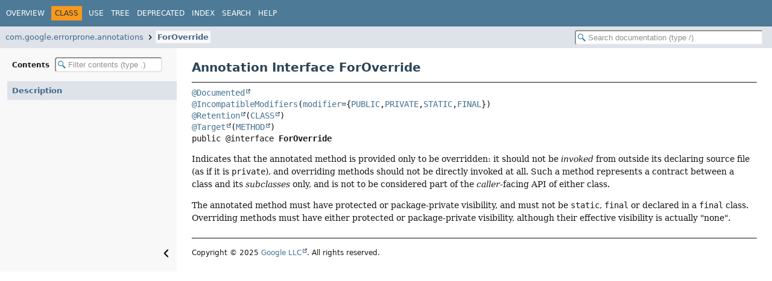

--- FILE ---
content_type: text/html; charset=utf-8
request_url: http://errorprone.info/api/latest/com/google/errorprone/annotations/ForOverride.html
body_size: 2104
content:
<!DOCTYPE HTML>
<html lang>
<head>
<!-- Generated by javadoc (25) -->
<title>ForOverride (Error Prone parent POM 1.0-HEAD-SNAPSHOT API)</title>
<meta name="viewport" content="width=device-width, initial-scale=1">
<meta http-equiv="Content-Type" content="text/html; charset=UTF-8">
<meta name="description" content="declaration: package: com.google.errorprone.annotations, annotation type: ForOverride">
<meta name="generator" content="javadoc/ClassWriter">
<link rel="stylesheet" type="text/css" href="../../../../resource-files/jquery-ui.min.css">
<link rel="stylesheet" type="text/css" href="../../../../resource-files/stylesheet.css">
<script type="text/javascript" src="../../../../script-files/script.js"></script>
<script type="text/javascript" src="../../../../script-files/jquery-3.7.1.min.js"></script>
<script type="text/javascript" src="../../../../script-files/jquery-ui.min.js"></script>
</head>
<body class="class-declaration-page">
<script type="text/javascript">const pathtoroot = "../../../../";
loadScripts(document, 'script');</script>
<noscript>
<div>JavaScript is disabled on your browser.</div>
</noscript>
<header role="banner">
<nav role="navigation">
<!-- ========= START OF TOP NAVBAR ======= -->
<div class="top-nav" id="navbar-top">
<div class="nav-content">
<div class="nav-menu-button"><button id="navbar-toggle-button" aria-controls="navbar-top" aria-expanded="false" aria-label="Toggle navigation links"><span class="nav-bar-toggle-icon">&nbsp;</span><span class="nav-bar-toggle-icon">&nbsp;</span><span class="nav-bar-toggle-icon">&nbsp;</span></button></div>
<div class="skip-nav"><a href="#skip-navbar-top" title="Skip navigation links">Skip navigation links</a></div>
<ul id="navbar-top-firstrow" class="nav-list" title="Navigation">
<li><a href="../../../../index.html">Overview</a></li>
<li class="nav-bar-cell1-rev">Class</li>
<li><a href="class-use/ForOverride.html">Use</a></li>
<li><a href="package-tree.html">Tree</a></li>
<li><a href="../../../../deprecated-list.html">Deprecated</a></li>
<li><a href="../../../../index-all.html">Index</a></li>
<li><a href="../../../../search.html">Search</a></li>
<li><a href="../../../../help-doc.html#class">Help</a></li>
</ul>
</div>
</div>
<div class="sub-nav">
<div class="nav-content">
<ol class="sub-nav-list">
<li><a href="package-summary.html">com.google.errorprone.annotations</a></li>
<li><a href="ForOverride.html" class="current-selection">ForOverride</a></li>
</ol>
<div class="nav-list-search"><input type="text" id="search-input" disabled placeholder="Search documentation (type /)" aria-label="Search in documentation" autocomplete="off" spellcheck="false"><input type="reset" id="reset-search" disabled value="Reset"></div>
</div>
</div>
<!-- ========= END OF TOP NAVBAR ========= -->
<span class="skip-nav" id="skip-navbar-top"></span></nav>
</header>
<div class="main-grid">
<nav role="navigation" class="toc" aria-label="Table of contents">
<div class="toc-header">Contents&nbsp;<input type="text" class="filter-input" disabled placeholder="Filter contents (type .)" aria-label="Filter table of contents" autocomplete="off" spellcheck="false"><input type="reset" class="reset-filter" disabled tabindex="-1" value="Reset"></div>
<ol class="toc-list" tabindex="-1">
<li><a href="#" tabindex="0">Description</a></li>
</ol>
<button class="hide-sidebar"><span>Hide sidebar&nbsp;</span><img src="../../../../resource-files/left.svg" alt="Hide sidebar"></button><button class="show-sidebar"><img src="../../../../resource-files/right.svg" alt="Show sidebar"><span>&nbsp;Show sidebar</span></button></nav>
<main role="main">
<!-- ======== START OF CLASS DATA ======== -->
<div class="header">
<h1 title="Annotation Interface ForOverride" class="title">Annotation Interface ForOverride</h1>
</div>
<section class="class-description" id="class-description">
<hr>
<div class="horizontal-scroll">
<div class="type-signature"><span class="annotations"><a href="https://docs.oracle.com/en/java/javase/21/docs/api/java.base/java/lang/annotation/Documented.html" title="class or interface in java.lang.annotation" class="external-link">@Documented</a>
<a href="IncompatibleModifiers.html" title="annotation interface in com.google.errorprone.annotations">@IncompatibleModifiers</a>(<a href="IncompatibleModifiers.html#modifier()">modifier</a>={<a href="Modifier.html#PUBLIC">PUBLIC</a>,<a href="Modifier.html#PRIVATE">PRIVATE</a>,<a href="Modifier.html#STATIC">STATIC</a>,<a href="Modifier.html#FINAL">FINAL</a>})
<a href="https://docs.oracle.com/en/java/javase/21/docs/api/java.base/java/lang/annotation/Retention.html" title="class or interface in java.lang.annotation" class="external-link">@Retention</a>(<a href="https://docs.oracle.com/en/java/javase/21/docs/api/java.base/java/lang/annotation/RetentionPolicy.html#CLASS" title="class or interface in java.lang.annotation" class="external-link">CLASS</a>)
<a href="https://docs.oracle.com/en/java/javase/21/docs/api/java.base/java/lang/annotation/Target.html" title="class or interface in java.lang.annotation" class="external-link">@Target</a>(<a href="https://docs.oracle.com/en/java/javase/21/docs/api/java.base/java/lang/annotation/ElementType.html#METHOD" title="class or interface in java.lang.annotation" class="external-link">METHOD</a>)
</span><span class="modifiers">public @interface </span><span class="element-name type-name-label">ForOverride</span></div>
<div class="block">Indicates that the annotated method is provided only to be overridden: it should not be
<i>invoked</i> from outside its declaring source file (as if it is <code>private</code>), and
overriding methods should not be directly invoked at all. Such a method represents a contract
between a class and its <i>subclasses</i> only, and is not to be considered part of the
<i>caller</i>-facing API of either class.

<p>The annotated method must have protected or package-private visibility, and must not be <code>
static</code>, <code>final</code> or declared in a <code>final</code> class. Overriding methods must have either
protected or package-private visibility, although their effective visibility is actually "none".</div>
</div>
</section>
<section class="details" id="annotation-interface-element-detail"></section>
<!-- ========= END OF CLASS DATA ========= -->
<footer role="contentinfo">
<hr>
<p class="legal-copy"><small>Copyright &#169; 2025 <a href="https://www.google.com">Google LLC</a>. All rights reserved.</small></p>
</footer>
</main>
</div>
</body>
</html>


--- FILE ---
content_type: text/css; charset=utf-8
request_url: http://errorprone.info/api/latest/resource-files/stylesheet.css
body_size: 9333
content:
/*
 * Copyright (c) 2010, 2025, Oracle and/or its affiliates. All rights reserved.
 * DO NOT ALTER OR REMOVE COPYRIGHT NOTICES OR THIS FILE HEADER.
 *
 * Licensed under the Universal Permissive License v 1.0 as shown at https://oss.oracle.com/licenses/upl/
 */

/*
 * Javadoc style sheet
 */

@import url('fonts/dejavu.css');

/*
 * These CSS custom properties (variables) define the core color and font
 * properties used in this stylesheet.
 */
:root {
    /* body, block and code fonts */
    --body-font-family: 'DejaVu Sans', Arial, Helvetica, sans-serif;
    --block-font-family: 'DejaVu Serif', Georgia, "Times New Roman", Times, serif;
    --code-font-family: 'DejaVu Sans Mono', monospace;
    /* Base font sizes for body and code elements */
    --body-font-size: 14.2px;
    --block-font-size: 14.4px;
    --code-font-size: 14px;
    --nav-font-size: 13.4px;
    /* Line height for continuous text blocks */
    --block-line-height: 1.5;
    --code-line-height: 1.6;
    /* Text colors for body and block elements */
    --body-text-color: #181818;
    --block-text-color: #181818;
    /* Background colors for various elements */
    --body-background-color: #ffffff;
    --section-background-color: var(--body-background-color);
    --detail-background-color: #ffffff;
    --code-background-color: #f5f5f5;
    --mark-background-color: #f7f7f7;
    --detail-block-color: #f4f4f4;
    /* Colors for navigation bar and table captions */
    --navbar-background-color: #4D7A97;
    --navbar-text-color: #ffffff;
    /* Background color for subnavigation and various headers */
    --subnav-background-color: #dee3e9;
    --subnav-link-color: #47688a;
    --member-heading-background-color: var(--subnav-background-color);
    /* Background and text colors for selected tabs and navigation items */
    --selected-background-color: #f8981d;
    --selected-text-color: #253441;
    --selected-link-color: #4a698a;
    /* Background colors for generated tables */
    --table-header-color: #ebeff4;
    --even-row-color: #ffffff;
    --odd-row-color: #f0f0f2;
    /* Text color for page title */
    --title-color: #2c4557;
    /* Text colors for links */
    --link-color: #437291;
    --link-color-active: #bb7a2a;
    /* Table of contents */
    --toc-background-color: #f8f8f8;
    --toc-highlight-color: var(--subnav-background-color);
    --toc-hover-color: #e9ecf0;
    /* Snippet and pre colors */
    --snippet-background-color: #f2f2f4;
    --snippet-text-color: var(--block-text-color);
    --snippet-highlight-color: #f7c590;
    --pre-background-color: var(--snippet-background-color);
    --pre-text-color: var(--snippet-text-color);
    /* Border colors for structural elements and user defined tables */
    --border-color: #e6e6e6;
    --table-border-color: #000000;
    /* Styles for table tabs */
    --tab-border-radius: 2px 2px 0 0;
    /* Search input colors */
    --search-input-background-color: #ffffff;
    --search-input-text-color: #000000;
    --search-input-placeholder-color: #909090;
    /* Highlight color for active search tag target */
    --search-tag-highlight-color: #ffff66;
    /* Copy button colors and filters */
    --button-border-color: #b0b8c8;
    --button-active-filter: brightness(96%);
    --button-focus-filter: brightness(104%);
    /* Colors for invalid tag notifications */
    --invalid-tag-background-color: #ffe6e6;
    --invalid-tag-text-color: #000000;
    /* Navigation bar dimensions */
    --top-nav-height: 44px;
    --sub-nav-height: 36px;
    --nav-height: calc(var(--top-nav-height) + var(--sub-nav-height));
    --max-content-width: 1500px;
    --content-margin: 0 auto;
}
/*
 * Styles for individual HTML elements.
 *
 * These are styles that are specific to individual HTML elements. Changing them affects the style of a particular
 * HTML element throughout the page.
 */
body {
    background-color:var(--body-background-color);
    color:var(--body-text-color);
    font-family:var(--body-font-family);
    font-size:var(--body-font-size);
    margin:0;
    padding:0;
    height:100%;
    width:100%;
}
main [id] {
    scroll-margin-top: calc(var(--nav-height) + 6px);
}
div.main-grid {
    max-width: var(--max-content-width);
    margin: var(--content-margin);
}
a:link, a:visited {
    text-decoration:none;
    color:var(--link-color);
}
nav a:link, nav a:visited {
    color: var(--subnav-link-color);
}
a[href]:hover, a[href]:active {
    text-decoration:none;
    color:var(--link-color-active);
}
pre {
    font-family:var(--code-font-family);
    font-size:var(--code-font-size);
    line-height: var(--code-line-height);
    background-color: var(--pre-background-color);
    color: var(--pre-text-color);
    padding: 10px;
    overflow-x:auto;
}
h1 {
    font-size:1.425em;
}
h2 {
    font-size:1.28em;
}
h3 {
    font-size:1.14em;
}
h4 {
    font-size:1.072em;
}
h5 {
    font-size:1.001em;
}
h6 {
    font-size:0.93em;
}
/* Disable font boosting for selected elements */
h1, h2, h3, h4, h5, h6, div.member-signature, div.member-signature > span {
    max-height: 1000em;
}
ul {
    list-style-type:disc;
}
tt {
    font-family:var(--code-font-family);
}
code {
    font-family:var(--code-font-family);
    font-size:var(--code-font-size);
}
button {
    font-family: var(--body-font-family);
    font-size: 1em;
}
hr {
    border-color: #aaa;
}
/*
 * Styles for HTML generated by javadoc.
 *
 * These are style classes that are used by the standard doclet to generate HTML documentation.
 */

/*
 * Styles for document title and copyright.
 */
.about-language {
    flex: 0 0 auto;
    padding:0 20px;
    margin:0;
    font-size:0.915em;
    max-width: 50%;
    white-space: nowrap;
}
.legal-copy {
    font-family: var(--body-font-family);
    line-height: normal;
}
/*
 * Styles for navigation bar.
 */
@media screen {
    header {
        position:sticky;
        top:0;
        z-index:2;
        background: var(--body-background-color);
    }
}
.nav-content {
    display:flex;
    flex-direction: row;
    align-items: center;
    width: 100%;
    height: 100%;
    max-width: var(--max-content-width);
    margin: var(--content-margin);
}
.top-nav {
    background-color:var(--navbar-background-color);
    color:var(--navbar-text-color);
    width:100%;
    height:var(--top-nav-height);
    overflow:visible;
    font-size:0.857em;
    position:relative;
}
.top-nav nav.toc {
    display: none;
    flex-direction: column;
}
.top-nav nav.toc button.show-sidebar,
.top-nav nav.toc button.hide-sidebar {
    display: none;
}
button#navbar-toggle-button {
    display:none;
}
ul.nav-list {
    display:inline-flex;
    margin:0;
    padding-left:4px;
    flex: 1 1 auto;
    white-space: nowrap;
}
ul.nav-list li {
    list-style:none;
    padding: 5px 6px;
    text-transform:uppercase;
    height: 1.2em;
}
div.sub-nav {
    background-color:var(--subnav-background-color);
    width:100%;
    overflow:hidden;
    font-size:var(--nav-font-size);
    height: var(--sub-nav-height);
}
ol.sub-nav-list {
    flex: 1 1 90%;
    line-height: 1.8;
    display: inline-flex;
    overflow: auto;
    scroll-snap-type: x mandatory;
    scroll-padding-left: 13px;
    scrollbar-width: none;
    padding-left:6px;
    white-space: nowrap;
    margin:0;
}
ol.sub-nav-list::-webkit-scrollbar {
    display: none;
}
ol.sub-nav-list li {
    list-style:none;
    scroll-snap-align: start;
}
ol.sub-nav-list li:not(:first-child) {
    background: url("right.svg") no-repeat 3px;
    background-size: 10px;
    padding-left: 17px;
    list-style: none;
}
ol.sub-nav-list a {
    padding: 3px;
}
ol.sub-nav-list a.current-selection {
    background-color: var(--toc-background-color);
    border-radius: 3px;
}
.sub-nav .nav-list-search {
    flex: 1 1 10%;
    margin: 0 15px;
    position:relative;
    white-space: nowrap;
}
.top-nav .nav-list a:link, .top-nav .nav-list a:active, .top-nav .nav-list a:visited {
    color:var(--navbar-text-color);
    text-decoration:none;
    text-transform:uppercase;
}
.top-nav .nav-list a:hover {
    color:var(--link-color-active);
}
.nav-bar-cell1-rev {
    background-color:var(--selected-background-color);
    color:var(--selected-text-color);
    margin: 0 5px;
    border-radius: 1px;
}
.skip-nav {
    position:absolute;
    top:auto;
    left:-9999px;
    overflow:hidden;
}
/*
 * Styles for page header.
 */
.title {
    color:var(--title-color);
    margin:10px 0 12px 0;
}
.sub-title {
    margin:5px 0 0 0;
}
ul.contents-list {
    margin: 0 0 15px 0;
    padding: 0;
    list-style: none;
}
ul.contents-list li {
    font-size:0.93em;
}
/*
 * Styles for headings.
 */
body.class-declaration-page .summary h2,
body.class-declaration-page .details h2,
body.class-use-page h2,
body.module-declaration-page .block-list h2 {
    font-style: italic;
    padding:0;
    margin:15px 0;
    overflow-x:auto;
}
body.class-use-page h2 {
    margin-top: 20px;
}
body.class-declaration-page .details h3 {
    background-color:var(--member-heading-background-color);
    border:1px solid var(--border-color);
    margin:6px 0;
    padding:7px;
    overflow-x:auto;
    font-size: 1.08em;
}
body.class-declaration-page section.detail:target > h3,
body.class-declaration-page section.detail > h3:target {
    background-color: var(--navbar-background-color);
    color: var(--navbar-text-color);
}
body.class-declaration-page section.detail:target > h3 > a.anchor-link > img,
body.class-declaration-page section.detail > h3:target > a.anchor-link > img {
    filter: invert(100%) sepia(4%) saturate(98%) hue-rotate(212deg) brightness(160%) contrast(160%);
}
h1 > sup {
    font-size: small;
}
/*
 * Styles for page layout containers.
 */
.main-grid {
    display: flex;
    flex-direction: row;
}
.main-grid main {
    flex: 3.2 1 0;
    min-width: 240px
}
.main-grid nav.toc {
    flex: 1 1 0;
    min-width: 240px;
}
main {
    padding:10px 25px;
    position:relative;
}
/* Compensate for non-collapsing margins between element description and summary tables */
div.horizontal-scroll > section[id$=-description] > :is(dl, ol, ul, p, div, blockquote, pre):last-child,
div.horizontal-scroll > section[id$=-description] > :last-child > :is(li, dd):last-child,
section.class-description > div.horizontal-scroll > :is(dl, ol, ul, p, div, blockquote, pre):last-child,
section.class-description > div.horizontal-scroll > :last-child > :is(li, dd):last-child {
    margin-bottom:4px;
}
dl.notes > dt {
    font-family: var(--body-font-family);
    font-size:0.856em;
    font-weight:bold;
    margin:10px 0 0 0;
    color:var(--body-text-color);
}
dl.notes > dd {
    margin:6px 10px 10px 15px;
    font-size:var(--block-font-size);
    font-family:var(--block-font-family);
    line-height:var(--block-line-height);
}
dl.notes > dd > ul, dl.notes > dd > ol {
    margin-bottom: 1em;
    margin-top: 1em;
}
dl.name-value > dt {
    margin-left:1px;
    font-size:1.1em;
    display:inline;
    font-weight:bold;
}
dl.name-value > dd {
    margin:0 0 0 1px;
    font-size:1.1em;
    display:inline;
}
/*
 * Styles for table of contents.
 */
.main-grid nav.toc {
    background-color: var(--toc-background-color);
    position: sticky;
    top: calc(var(--nav-height));
    max-height: calc(100vh - var(--nav-height));
    display: flex;
    flex-direction: column;
    font-family: var(--body-font-family);
    z-index: 1;
}
.main-grid nav.toc div.toc-header {
    top: var(--nav-height);
    z-index: 1;
    padding: 15px 20px;
}
.main-grid nav.toc > ol.toc-list {
    max-height: calc(100vh - var(--nav-height) - 100px);
    padding-left: 12px;
}
.main-grid nav.toc button {
    position: absolute;
    bottom: 16px;
    z-index: 3;
    background-color: var(--toc-background-color);
    color: #666666;
    font-size: 0.76rem;
    border: none;
    cursor: pointer;
    padding: 6px 10px;
    white-space: nowrap;
}
.main-grid nav.toc button > img {
    vertical-align: middle;
    width: 16px;
    height: 16px;
}
.main-grid nav.toc button.hide-sidebar {
    right: 0;
}
.main-grid nav.toc button.show-sidebar {
    left: 0;
    display: none;
}
.main-grid nav.toc button span {
    display: none;
}
.main-grid nav.toc button:hover,
.main-grid nav.toc button:focus {
    color: var(--body-text-color);
    border: 1px solid var(--subnav-background-color);
}
.main-grid nav.toc button:active {
    background-color: var(--subnav-background-color);
    color: var(--link-color-active);
}
.main-grid nav.toc button:hover span,
.main-grid nav.toc button:focus span  {
    display: inline;
}
.main-grid nav.toc button:hover,
.main-grid nav.toc button:focus {
    box-shadow: 1px 1px 5px rgba(0,0,0,0.2);
}
.main-grid nav.toc.hide-sidebar {
    min-width: revert;
    background-color: var(--body-background-color);
    max-width: 20px;
}
.main-grid nav.toc.hide-sidebar div.toc-header,
.main-grid nav.toc.hide-sidebar ol.toc-list,
.main-grid nav.toc.hide-sidebar button.hide-sidebar {
    display: none;
}
.main-grid nav.toc.hide-sidebar button.show-sidebar {
    display: inline;
}
nav.toc div.toc-header {
    padding: 15px;
    display: inline-flex;
    align-items: center;
    color: var(--body-text-color);
    font-size: 0.856em;
    font-weight: bold;
    white-space: nowrap;
    overflow-x: hidden;
    position: sticky;
    min-height: 20px;
}
nav.toc > ol.toc-list {
    overflow: hidden auto;
    overscroll-behavior: contain;
}
nav.toc ol.toc-list {
    list-style: none;
    font-size: var(--nav-font-size);
    padding-left: 0;
    margin: 0;
}
a.current-selection {
    font-weight: bold;
}
nav.toc a {
    display: block;
    padding: 8px;
    overflow: hidden;
    text-overflow: ellipsis;
}
nav.toc ol.toc-list ol.toc-list a {
    padding-left: 24px;
}
nav.toc ol.toc-list ol.toc-list ol.toc-list a {
    padding-left: 40px;
}
nav.toc a:hover {
    background-color: var(--toc-hover-color);
}
nav.toc a.current-selection {
    background-color: var(--toc-highlight-color);
}
nav.toc a:focus-visible {
    background-color: var(--selected-background-color);
    color: var(--selected-text-color);
    outline: none;
}
/*
 * Styles for lists.
 */
ul.details-list .block > ul,
ul.details-list .notes dd > ul {
    margin: 12px 0;
}
li.circle {
    list-style:circle;
}
ul.horizontal li {
    display:inline;
    font-size:0.9em;
}
div.inheritance div.inheritance {
    margin-left:2em;
}
main > div.inheritance {
    overflow-x:auto;
}
ul.block-list,
ul.details-list,
ul.member-list,
ul.summary-list {
    margin:4px 0 10px 0;
    padding:0;
}
ul.block-list > li,
ul.details-list > li,
ul.member-list > li,
ul.summary-list > li {
    list-style:none;
    margin-bottom:15px;
    line-height:1.4;
}
ul.ref-list {
  padding:0;
  margin:0;
}
ul.ref-list > li {
    list-style:none;
}
.summary-table dl, .summary-table dl dt, .summary-table dl dd {
    margin-top:0;
    margin-bottom:1px;
}
dl.notes > dd > ul.tag-list, dl.notes > dd > ul.tag-list-long {
    padding-left: 0;
    margin: 0;
    list-style: none;
}
ul.tag-list li {
    display: inline;
}
ul.tag-list li:not(:last-child):after,
ul.tag-list-long li:not(:last-child):after
{
    content: ", ";
    white-space: pre-wrap;
}
ul.preview-feature-list {
    list-style: none;
    margin:0;
    padding:0.1em;
    line-height: 1.6;
}
ul.preview-feature-list input {
    margin-right: 8px;
}
/*
 * Styles for tables.
 */
.summary-table, .details-table {
    border:1px solid var(--border-color);
    border-top:0;
    padding:0;
    margin-bottom: 14px;
}
.caption {
    overflow: auto hidden;
    padding: 8px 0 0 1px;
}
.caption span,
.inherited-list h3 {
    font-size: 0.98em;
    font-weight:bold;
    white-space:nowrap;
    border-radius: var(--tab-border-radius);
    margin: 0;
}
.caption span {
    background-color: var(--navbar-background-color);
    padding:5px 12px 7px 12px;
    height:16px;
    color:var(--navbar-text-color);
    display:inline-block;
}
.inherited-list h3 {
    background-color: var(--subnav-background-color);
    padding:6px 12px 7px 12px;
    height:17px;
    width: fit-content;
    max-width: 93%;
}
/* Background required for captions with links */
.class-use-page .caption span,
.package-use-page .caption span,
.constants-summary-page .caption span,
.inherited-list h3 {
    background-color: var(--subnav-background-color);
    color: var(--block-text-color);
}
.caption a:link,
.caption a:visited,
.inherited-list h3 a:link,
.inherited-list h3 a:visited {
    color:var(--subnav-link-color);
}
div.table-tabs {
    padding: 8px 0 0 1px;
    white-space: nowrap;
    overflow-x: auto;
}
div.table-tabs > button {
    font-size: 0.98em;
    border: none;
    cursor: pointer;
    padding: 6px 12px;
    font-weight: bold;
    margin-right: 8px;
    border-radius: var(--tab-border-radius);
}
div.table-tabs > .active-table-tab {
    background: var(--selected-background-color);
    color: var(--selected-text-color);
}
div.table-tabs > button.table-tab {
    background: var(--navbar-background-color);
    color: var(--navbar-text-color);
}
.two-column-search-results {
    display: grid;
    grid-template-columns: minmax(400px, max-content) minmax(400px, auto);
}
div.checkboxes {
    line-height: 2;
}
div.checkboxes > span {
    margin-left: 10px;
}
div.checkboxes > label {
    margin-left: 8px;
    white-space: nowrap;
}
div.checkboxes > label > input {
    margin: 0 6px 0 2px;
}
.two-column-summary {
    display: grid;
    grid-template-columns: minmax(25%, max-content) minmax(25%, auto);
}
.three-column-summary {
    display: grid;
    grid-template-columns: minmax(15%, max-content) minmax(20%, max-content) minmax(20%, auto);
}
.three-column-release-summary {
    display: grid;
    grid-template-columns: minmax(40%, max-content) minmax(10%, max-content) minmax(40%, auto);
}
.four-column-summary {
    display: grid;
    grid-template-columns: minmax(10%, max-content) minmax(15%, max-content) minmax(15%, max-content) minmax(15%, auto);
}
@media screen and (max-width: 1000px) {
    .four-column-summary {
        display: grid;
        grid-template-columns: minmax(15%, max-content) minmax(15%, auto);
    }
}
@media screen and (max-width: 800px) {
    .two-column-search-results {
        display: grid;
        grid-template-columns: minmax(40%, max-content) minmax(40%, auto);
    }
    .three-column-summary {
        display: grid;
        grid-template-columns: minmax(10%, max-content) minmax(25%, auto);
    }
    .three-column-release-summary {
        display: grid;
        grid-template-columns: minmax(70%, max-content) minmax(30%, max-content)
    }
    .three-column-summary .col-last,
    .three-column-release-summary .col-last{
        grid-column-end: span 2;
    }
}
@media screen and (max-width: 600px) {
    .two-column-summary {
        display: grid;
        grid-template-columns: 1fr;
    }
}
.summary-table > div, .details-table > div {
    font-size: var(--nav-font-size);
    line-height: 1.6;
    padding: 8px 3px 3px 7px;
    overflow: auto hidden;
}
.summary-table > div.table-header, .details-table > div.table-header {
    font-size: 0.92em;
    line-height: 1.2;
    height: 18px;
}
.table-header {
    background: var(--table-header-color);
    font-weight: bold;
    border-bottom: 1px solid var(--border-color);
}
/* Sortable table columns */
.table-header[onclick] {
    cursor: pointer;
}
.table-header[onclick]::after {
    content:"";
    display:inline-block;
    background-image:url('data:image/svg+xml; utf8, \
    <svg xmlns="http://www.w3.org/2000/svg" width="125" height="170"> \
    <path d="M10.101 57.059L63.019 4.142l52.917 52.917M10.101 86.392l52.917 52.917 52.917-52.917" style="opacity:.35;"/></svg>');
    background-size:100% 100%;
    width:9px;
    height:14px;
    margin-left:4px;
    margin-bottom:-3px;
}
.table-header[onclick].sort-asc::after {
    background-image:url('data:image/svg+xml; utf8, \
    <svg xmlns="http://www.w3.org/2000/svg" width="125" height="170"> \
    <path d="M10.101 57.059L63.019 4.142l52.917 52.917" style="opacity:.75;"/> \
    <path d="M10.101 86.392l52.917 52.917 52.917-52.917" style="opacity:.35;"/></svg>');

}
.table-header[onclick].sort-desc::after {
    background-image:url('data:image/svg+xml; utf8, \
    <svg xmlns="http://www.w3.org/2000/svg" width="125" height="170"> \
    <path d="M10.101 57.059L63.019 4.142l52.917 52.917" style="opacity:.35;"/> \
    <path d="M10.101 86.392l52.917 52.917 52.917-52.917" style="opacity:.75;"/></svg>');
}
.col-first, .col-second, .col-constructor-name {
    overflow: auto;
}
body:not(.class-declaration-page) .col-first a:link,
.col-summary-item-name a:link {
    font-weight:bold;
}
.even-row-color {
    background-color:var(--even-row-color);
}
.odd-row-color {
    background-color:var(--odd-row-color);
}
/*
 * Styles for contents.
 */
div.block {
    font-size:var(--block-font-size);
    font-family:var(--block-font-family);
    line-height:var(--block-line-height);
}
.module-signature,
.package-signature,
.type-signature,
.member-signature {
    font-family:var(--code-font-family);
    font-size:var(--code-font-size);
    margin:8px 0 14px 0;
    white-space: pre-wrap;
}
.module-signature,
.package-signature,
.type-signature {
    margin-top: 0;
}
.member-signature .parameters,
.member-signature .exceptions {
    display: inline-block;
    vertical-align: top;
    white-space: pre-wrap;
}
.member-signature .type-parameters {
    white-space: pre-wrap;
}
:is(h1, h2, h3, h4, h5, h6, sup, sub, small, big) code,
[style*=font-size] code {
    font-size: inherit;
}
.doc-file-page main {
    font-family: var(--block-font-family);
    font-size: var(--block-font-size);
    line-height: var(--block-line-height);
}
.doc-file-page main footer {
    font-family: var(--body-font-family);
    font-size: var(--body-font-size);
}
.tree-page .hierarchy,
.package-tree-page .hierarchy {
    line-height: 1.4;
}
/*
 * Styles for formatting effect.
 */
.source-line-no {
    /* Color of line numbers in source pages can be set via custom property below */
    color:var(--source-linenumber-color, green);
    padding:0 30px 0 0;
}
.block {
    display:block;
    margin:0 10px 5px 0;
    color:var(--block-text-color);
}
.deprecated-label, .description-from-type-label, .implementation-label, .member-name-link,
.package-hierarchy-label, .type-name-label, .type-name-link, .search-tag-link, .preview-label,
.restricted-label {
    font-weight:bold;
}
sup.preview-mark,
sup.restricted-mark {
    font-family: var(--code-font-family);
    font-weight: normal;
    font-size: 8px;
    background-color: var(--mark-background-color);
    padding: 1px;
    border-radius: 2px;
}
sup.preview-mark > a:link,
sup.restricted-mark > a:link {
    font-weight: normal;
}
.deprecation-comment, .help-footnote, .preview-comment, .restricted-comment {
    font-style:italic;
}
.deprecation-block, .preview-block, .restricted-block {
    font-size:1em;
    font-family:var(--block-font-family);
    border-style:solid;
    border-width:thin;
    border-radius:6px;
    padding:10px;
    margin-bottom:10px;
    margin-right:10px;
    display:inline-block;
}
.deprecation-block code, .preview-block code, .restricted-block code {
    font-size: 0.97em;
}
div.block div.deprecation-comment {
    font-style:normal;
}
details.invalid-tag, span.invalid-tag {
    font-size:1em;
    font-family:var(--block-font-family);
    color: var(--invalid-tag-text-color);
    background: var(--invalid-tag-background-color);
    border: thin solid var(--table-border-color);
    border-radius:2px;
    padding: 2px 4px;
    display:inline-block;
}
details summary {
    cursor: pointer;
}
/*
 * Styles specific to HTML5 elements.
 */
main, nav, header, footer, section {
    display:block;
}
/*
 * Styles for javadoc search.
 */
.ui-menu .ui-state-active {
    /* Overrides the color of selection used in jQuery UI */
    background: var(--selected-background-color);
    color: var(--selected-text-color);
    /* Workaround for browser bug, see JDK-8275889 */
    margin: -1px 0;
    border-top: 1px solid var(--selected-background-color);
    border-bottom: 1px solid var(--selected-background-color);
}
.ui-autocomplete-category {
    font-weight:bold;
    font-size:15px;
    padding:7px 8px;
    background-color:var(--navbar-background-color);
    color:var(--navbar-text-color);
    box-sizing: border-box;
}
.ui-autocomplete {
    max-height:calc(98vh - var(--nav-height));
    max-width:min(75vw, calc(var(--max-content-width) * 0.748));
    overflow-y:auto;
    white-space:nowrap;
    box-shadow: 0 3px 6px rgba(0,0,0,0.16), 0 3px 6px rgba(0,0,0,0.23);
    overscroll-behavior: contain;
}
ul.ui-autocomplete {
    position:fixed;
    z-index:10;
    background-color: var(--body-background-color);
}
ul.ui-autocomplete li {
    float:left;
    clear:both;
    min-width:100%;
    box-sizing: border-box;
}
ul.ui-autocomplete li.ui-static-link {
    position:sticky;
    bottom:0;
    left:0;
    background: var(--subnav-background-color);
    padding: 5px 0;
    font-family: var(--body-font-family);
    font-size: 0.93em;
    font-weight: bold;
    z-index: 10;
}
li.ui-static-link a, li.ui-static-link a:visited {
    text-decoration:none;
    color:var(--link-color);
    float:right;
    margin-right:20px;
}
.ui-autocomplete > li.result-item:nth-child(even) {
    background-color: var(--even-row-color)
}
.ui-autocomplete > li.result-item:nth-child(odd) {
    background-color: var(--odd-row-color)
}
.ui-autocomplete {
    display: grid;
    grid-template-columns: auto auto;
}
.ui-autocomplete > li,
.ui-autocomplete > li > div {
    grid-column: 1 / 3;
}
.ui-autocomplete > li.result-item,
.ui-autocomplete > li.result-item > div {
    display: grid;
    grid-template-columns: subgrid;
}
.ui-autocomplete > li.result-item {
    font-family: var(--body-font-family);
    font-size: var(--body-font-size);
    line-height: 1.7;
}
.ui-autocomplete .search-result-label {
    padding: 1px 4px;
    overflow: hidden;
    text-overflow: ellipsis;
}
.ui-autocomplete .search-result-desc {
    font-size: var(--nav-font-size);
    padding: 2px 4px;
    color: #404040;
    overflow: hidden;
    text-overflow: ellipsis;
}
.ui-autocomplete .result-highlight {
    font-weight:bold;
}
.ui-menu .ui-state-active .search-result-desc {
    color: #383838;
}
.ui-menu .ui-menu-item-wrapper {
    padding: 3px 4px;
}
input[type="text"] {
    background-image:url('glass.svg');
    background-size:13px;
    background-repeat:no-repeat;
    background-position:3px 4px;
    background-color: var(--search-input-background-color);
    color: var(--search-input-text-color);
    border-color: var(--border-color);
    border-radius: 4px;
    padding-left:20px;
    padding-right: 18px;
    font-size: var(--nav-font-size);
    height: 19px;
}
input#page-search-input {
    width: calc(180px + 10vw);
    margin: 10px 0;
}
input#search-input {
    width: 270px;
    margin: 0;
}
input.filter-input {
    min-width: 40px;
    width: 180px;
    margin: 0 -8px 0 5px;
}
input#reset-search, input.reset-filter, input#page-search-reset {
    background-color: transparent;
    background-image:url('x.svg');
    background-repeat:no-repeat;
    background-size:contain;
    border:0;
    border-radius:0;
    width:12px;
    height:12px;
    min-width:12px;
    min-height:12px;
    font-size:0;
    visibility:hidden;
}
input#reset-search {
    position:absolute;
    right:5px;
    top:7px;
}
input.reset-filter {
    position: relative;
    right: 10px;
    top: 0;
}
input#page-search-reset {
    position: relative;
    right: 18px;
    top: -5px;
}
input::placeholder {
    color:var(--search-input-placeholder-color);
    opacity: 1;
}
input:focus::placeholder {
    color: transparent;
}
select#search-modules {
    margin: 0 10px 10px 2px;
    font-size: var(--nav-font-size);
    padding: 3px 5px;
    border-radius: 4px;
    background: #f0f0f0;
    border: 1px solid #909090;
}
kbd {
    background-color: #eeeeee;
    border: 1px solid #b0b0b0;
    border-radius: 3px;
    padding: 0 4px;
    box-shadow: 0 1px 1px rgba(0, 0, 0, 0.2), 0 2px 0 0 rgba(255, 255, 255, 0.6) inset;
    font-size: 0.9em;
    font-weight: bold;
}
.search-tag-result:target {
    background-color:var(--search-tag-highlight-color);
}
dd > span:target,
h1 > span:target {
    background-color: var(--search-tag-highlight-color);
}
section.class-description dd > span:target,
section.class-description h1 > span:target {
    scroll-margin-top: 20em;
}
details.page-search-details {
    display: inline-block;
}
div#result-container {
    font-size: 1em;
}
#result-container .result-highlight {
    font-weight:bold;
}
#result-container div.result-table {
    display: grid;
    grid-template-columns: minmax(40%, max-content) minmax(40%, auto);
}
#result-container div.result-table > div.table-header,
#result-container div.result-table > a.search-result-link {
    display: grid;
    grid-template-columns: subgrid;
    grid-column: 1 / 3;
    margin: 0;
}
#result-container div.result-table > div.table-header > span {
    padding: 5px 12px;
    font-size: 0.93em;
    background-color: var(--subnav-background-color);
}
#result-container div.result-table > a.search-result-link > span {
    padding: 8px 12px;
}
#result-container div.result-table > a.search-result-link:nth-child(odd) {
    background-color: var(--odd-row-color)
}
#result-container div.result-table > a.search-result-link:nth-child(even) {
    background-color: var(--even-row-color)
}
#result-container div.result-table > a.search-result-link {
    color: var(--block-text-color);
    white-space: nowrap;
}
#result-container div.result-table > a.search-result-link:focus-visible,
#result-container div.result-table > a.search-result-link.selected {
    background-color: var(--selected-background-color);
    outline: none;
}
#result-container div.result-table > a.search-result-link .search-result-label {
    overflow: hidden;
    text-overflow: ellipsis;
}
#result-container div.result-table > a.search-result-link .search-result-desc {
    font-size: var(--nav-font-size);
    color: #404040;
    overflow: hidden;
    text-overflow: ellipsis;
}
.page-search-info {
    background-color: var(--subnav-background-color);
    border-radius: 3px;
    border: 0 solid var(--border-color);
    padding: 0 8px;
    margin: 8px 0;
    overflow: hidden;
    display: none;
    transition: all 0.2s ease;
}
div.table-tabs > button.table-tab {
    background: var(--navbar-background-color);
    color: var(--navbar-text-color);
}
.page-search-header {
    padding: 5px 12px 7px 12px;
    font-weight: bold;
    margin-right: 3px;
    background-color:var(--navbar-background-color);
    color:var(--navbar-text-color);
    display: inline-block;
}
button.page-search-header {
    border: none;
    cursor: pointer;
}
span#page-search-link {
    text-decoration: underline;
}
.module-graph span, .sealed-graph span {
    display:none;
    position:absolute;
}
.module-graph:hover span, .sealed-graph:hover span {
    display:block;
    margin: -100px 0 0 100px;
    z-index: 5;
}
.horizontal-scroll {
    overflow: auto hidden;
}
section.class-description {
    line-height: 1.4;
}
.summary section[class$="-summary"], .details section[class$="-details"] {
    margin-bottom: 24px;
    background-color: var(--section-background-color);
}
body.class-uses section.detail {
    padding: 0 25px 5px 10px;
    margin: 25px 0;
}
section.serialized-class-details {
    padding: 0 20px 5px 10px;
    border: 1px solid var(--border-color);
    background-color: var(--detail-block-color);
}
section.serialized-class-details .detail {
    overflow: auto;
    padding-left: 12px;
}
section[class$="-details"] .detail {
    background-color:var(--detail-background-color);
}
section[class$="-details"] .detail > div {
    padding-left: 8px;
}
.inherited-list {
    margin: 20px 0;
    background-color:var(--detail-background-color);
}
.inherited-list > code {
    padding: 8px;
    display: block;
    background-color: var(--code-background-color);
    border-radius: 0;
    line-height: var(--code-line-height);
}
.vertical-separator {
    padding: 0 5px;
}
.help-section {
    font-size: var(--block-font-size);
    line-height: var(--block-line-height);
}
ul.help-section-list {
    margin: 0;
}
ul.help-subtoc > li {
  display: inline-block;
  padding-right: 5px;
  font-size: smaller;
}
ul.help-subtoc > li::before {
  content: "\2022" ;
  padding-right:2px;
}
.help-note {
    font-style: italic;
}
/*
 * Indicator icon for external links.
 */
main a[href*="://"]::after {
    content:"";
    display:inline-block;
    background-image:url('data:image/svg+xml; utf8, \
      <svg xmlns="http://www.w3.org/2000/svg" width="768" height="768">\
        <path d="M584 664H104V184h216V80H0v688h688V448H584zM384 0l132 \
        132-240 240 120 120 240-240 132 132V0z" fill="%234a6782"/>\
      </svg>');
    background-size:100% 100%;
    width:7px;
    height:7px;
    margin-left:2px;
    margin-bottom:4px;
}
main a[href*="://"]:hover::after,
main a[href*="://"]:focus::after {
    background-image:url('data:image/svg+xml; utf8, \
      <svg xmlns="http://www.w3.org/2000/svg" width="768" height="768">\
        <path d="M584 664H104V184h216V80H0v688h688V448H584zM384 0l132 \
        132-240 240 120 120 240-240 132 132V0z" fill="%23bb7a2a"/>\
      </svg>');
}
/*
 * Styles for header/section anchor links
 */
a.anchor-link {
    opacity: 0;
    transition: opacity 0.1s 0.1s;
}
:hover > a.anchor-link {
    opacity: 90%;
}
a.anchor-link:hover,
a.anchor-link:focus-visible,
a.anchor-link.visible {
    opacity: 100%;
}
a.anchor-link > img {
    width: 0.9em;
    height: 0.9em;
}
/*
 * Styles for copy-to-clipboard buttons
 */
button.copy {
    font-size: var(--nav-font-size);
    line-height: 1.2;
    padding:0.3em;
    background-color: transparent;
    border: 1px solid transparent;
    border-radius: 3px;
    position: relative;
    opacity: 80%;
    transition: all 0.1s ease;
    cursor: pointer;
}
button.copy:hover,
button.copy:active,
button.copy:focus,
button.copy.visible {
    opacity: 100%;
    background-color: inherit;
    border-color: var(--button-border-color);
    filter: var(--button-focus-filter);
}
button.copy:active {
    filter: var(--button-active-filter);
}
button.copy img {
    position: relative;
}
button.copy span {
    color: var(--body-text-color);
    position: relative;
    padding: 0.2em;
    top: -0.1em;
    transition: opacity 0.1s ease;
    opacity: 0;
}
button.copy:hover span,
button.copy:focus span,
button.copy.visible span {
    opacity: 100%;
}
/* search page copy button */
button#page-search-copy {
    margin-left: 0.4em;
    top:0.13em;
}
button#page-search-copy img {
    width: 1.2em;
    height: 1.2em;
    padding: 0.01em 0;
    top: 0.15em;
}
button#page-search-copy span {
    top: -0.18em;
}
/* snippet copy button */
button.snippet-copy {
    position: absolute;
    top: 4px;
    right: 1px;
    height: 32px;
}
button.snippet-copy img {
    width: 18px;
    height: 18px;
    padding: 2px 0;
}
button.snippet-copy span {
    top: -7px;
}
/*
 * Styles for user-provided tables.
 *
 * borderless:
 *      No borders, vertical margins, styled caption.
 *      This style is provided for use with existing doc comments.
 *      In general, borderless tables should not be used for layout purposes.
 *
 * plain:
 *      Plain borders around table and cells, vertical margins, styled caption.
 *      Best for small tables or for complex tables for tables with cells that span
 *      rows and columns, when the "striped" style does not work well.
 *
 * striped:
 *      Borders around the table and vertical borders between cells, striped rows,
 *      vertical margins, styled caption.
 *      Best for tables that have a header row, and a body containing a series of simple rows.
 */

table.borderless,
table.plain,
table.striped {
    margin-top: 10px;
    margin-bottom: 10px;
}
table.borderless > caption,
table.plain > caption,
table.striped > caption {
    font-weight: bold;
    font-size: smaller;
}
table.borderless th, table.borderless td,
table.plain th, table.plain td,
table.striped th, table.striped td {
    padding: 2px 5px;
}
table.borderless,
table.borderless > thead > tr > th, table.borderless > tbody > tr > th, table.borderless > tr > th,
table.borderless > thead > tr > td, table.borderless > tbody > tr > td, table.borderless > tr > td {
    border: none;
}
table.borderless > thead > tr, table.borderless > tbody > tr, table.borderless > tr {
    background-color: transparent;
}
table.plain {
    border-collapse: collapse;
    border: 1px solid var(--table-border-color);
}
table.plain > thead > tr, table.plain > tbody tr, table.plain > tr {
    background-color: transparent;
}
table.plain > thead > tr > th, table.plain > tbody > tr > th, table.plain > tr > th,
table.plain > thead > tr > td, table.plain > tbody > tr > td, table.plain > tr > td {
    border: 1px solid var(--table-border-color);
}
table.striped {
    border-collapse: collapse;
    border: 1px solid var(--table-border-color);
}
table.striped > thead {
    background-color: var(--subnav-background-color);
}
table.striped > thead > tr > th, table.striped > thead > tr > td {
    border: 1px solid var(--table-border-color);
}
table.striped > tbody > tr:nth-child(even) {
    background-color: var(--odd-row-color)
}
table.striped > tbody > tr:nth-child(odd) {
    background-color: var(--even-row-color)
}
table.striped > tbody > tr > th, table.striped > tbody > tr > td {
    border-left: 1px solid var(--table-border-color);
    border-right: 1px solid var(--table-border-color);
}
table.striped > tbody > tr > th {
    font-weight: normal;
}
/**
 * Media queries for responsive design
 */
@media (prefers-reduced-motion: reduce) {
    :root {
        scroll-behavior: auto;
    }
}
@media screen and (max-width: 1200px) {
    input#search-input {
        width: 22.5vw;
    }
}
@media screen and (max-width: 1000px) {
    .main-grid nav.toc {
        display: none;
    }
    .top-nav nav.toc {
        display: none;
        position: absolute;
        top: var(--top-nav-height);
        left: 40vw;
        width: 60vw;
        z-index: 7;
        background-color: var(--toc-background-color);
        box-sizing: border-box;
    }
    .top-nav nav.toc div.toc-header {
        padding: 6px 15px;
        font-size: 0.94em;
        background-color: var(--toc-background-color);
        top: calc(var(--top-nav-height) + 10px);
    }
    .top-nav nav.toc ol.toc-list li {
        font-size: 1.04em;
    }
    nav.toc a:link, nav.toc a:visited {
        text-decoration:none;
        color:var(--link-color);
    }
    nav.toc a[href]:hover, nav.toc a[href]:focus {
        text-decoration:none;
        color:var(--link-color-active);
    }
    :root {
        scroll-behavior: auto;
    }
    header {
        max-height: 100vh;
        overflow-y: visible;
        overscroll-behavior: contain;
    }
    nav {
        overflow: visible;
    }
    ul.nav-list {
        display: none;
        position: absolute;
        top: var(--top-nav-height);
        overflow: auto;
        z-index: 7;
        background-color: var(--navbar-background-color);
        width: 40%;
        padding: 0;
        box-sizing: border-box;
    }
    ul.nav-list li {
        float: none;
        padding: 6px;
        margin-left: 10px;
        margin-top: 2px;
    }
    .top-nav a:link, .top-nav a:active, .top-nav a:visited {
        display: block;
    }
    .top-nav div.nav-menu-button {
        flex: 1 1 auto;
    }
    .sub-nav ol.sub-nav-list {
        margin-left: 4px;
        padding-left: 4px;
    }
    button#navbar-toggle-button {
        width: 3.4em;
        height: 2.8em;
        background-color: transparent;
        display: block;
        border: 0;
        margin: 0 10px;
        cursor: pointer;
        font-size: 10px;
    }
    button#navbar-toggle-button .nav-bar-toggle-icon {
        display: block;
        width: 24px;
        height: 3px;
        margin: 4px 0;
        border-radius: 2px;
        background-color: var(--navbar-text-color);
    }
    button#navbar-toggle-button.expanded span.nav-bar-toggle-icon:nth-child(1) {
        transform: rotate(45deg);
        transform-origin: 10% 10%;
        width: 26px;
    }
    button#navbar-toggle-button.expanded span.nav-bar-toggle-icon:nth-child(2) {
        opacity: 0;
    }
    button#navbar-toggle-button.expanded span.nav-bar-toggle-icon:nth-child(3) {
        transform: rotate(-45deg);
        transform-origin: 10% 90%;
        width: 26px;
    }
    .ui-autocomplete {
        display: block;
        grid-template-columns: none;
    }
    .ui-autocomplete > li,
    .ui-autocomplete > li > div,
    .ui-autocomplete > li.result-item,
    .ui-autocomplete > li.result-item > div {
        grid-column: unset;
        display: block;
        grid-template-columns: none;
    }
    .ui-autocomplete > li.result-item {
        line-height: 1.45;
    }
    .ui-autocomplete .search-result-label {
        display: block;
    }
    .ui-autocomplete .search-result-desc {
        display: block;
    }
}
@media screen and (max-width: 800px) {
    .about-language {
        padding: 0 16px;
        max-width: 90%;
    }
    ul.nav-list li {
        margin-left: 5px;
    }
    main {
        padding: 10px 12px;
    }
    body {
        -webkit-text-size-adjust: none;
    }
}
@media screen and (max-width: 600px) {
    .nav-list-search > a {
        display: none;
    }
    .member-signature {
        white-space: pre-line;
    }
    .member-signature .annotations {
        white-space: pre-wrap;
    }
    input#search-input {
        width: 18vw;
    }
    .inherited-list h3 {
        overflow: auto clip;
    }
    .summary section[class$="-summary"], .details section[class$="-details"],
    .class-uses .detail, .serialized-class-details {
        padding: 0;
    }
}
pre.snippet {
    background-color: var(--snippet-background-color);
    color: var(--snippet-text-color);
    padding: 12px;
}
div.snippet-container {
    position: relative;
    padding-right: 30px;
    background-color: var(--snippet-background-color);
}
pre.snippet .italic {
    font-style: italic;
}
pre.snippet .bold {
    font-weight: bold;
}
pre.snippet .highlighted {
    background-color: var(--snippet-highlight-color);
    border-radius: 10%;
}
/*
 * Hide navigation links and search box in print layout
 */
@media print {
    ul.nav-list, div.sub-nav, .main-grid nav.toc, button.copy {
        display:none;
    }
}


--- FILE ---
content_type: application/javascript; charset=utf-8
request_url: http://errorprone.info/api/latest/member-search-index.js
body_size: 67274
content:
memberSearchIndex = [{"p":"com.google.errorprone.bugpatterns.threadsafety","c":"ThreadSafety.Violation","l":"absent()","k":"6"},{"p":"com.google.errorprone.annotations","c":"Modifier","l":"ABSTRACT","k":"0"},{"p":"com.google.errorprone.bugpatterns","c":"AbstractAsKeyOfSetOrMap","l":"AbstractAsKeyOfSetOrMap()","u":"%3Cinit%3E()","k":"3"},{"p":"com.google.errorprone.bugpatterns","c":"AbstractBanUnsafeAPIChecker","l":"AbstractBanUnsafeAPIChecker()","u":"%3Cinit%3E()","k":"3"},{"p":"com.google.errorprone.bugpatterns.collectionincompatibletype","c":"AbstractCollectionIncompatibleTypeMatcher","l":"AbstractCollectionIncompatibleTypeMatcher()","u":"%3Cinit%3E()","k":"3"},{"p":"com.google.errorprone.bugpatterns","c":"AbstractMockChecker","l":"AbstractMockChecker(AbstractMockChecker.TypeExtractor, AbstractMockChecker.TypeExtractor, Class, Function)","u":"%3Cinit%3E(com.google.errorprone.bugpatterns.AbstractMockChecker.TypeExtractor,com.google.errorprone.bugpatterns.AbstractMockChecker.TypeExtractor,java.lang.Class,java.util.function.Function)","k":"3"},{"p":"com.google.errorprone.bugpatterns","c":"AbstractMustBeClosedChecker","l":"AbstractMustBeClosedChecker()","u":"%3Cinit%3E()","k":"3"},{"p":"com.google.errorprone.bugpatterns","c":"AbstractPatternSyntaxChecker","l":"AbstractPatternSyntaxChecker()","u":"%3Cinit%3E()","k":"3"},{"p":"com.google.errorprone.bugpatterns","c":"AbstractReferenceEquality","l":"AbstractReferenceEquality()","u":"%3Cinit%3E()","k":"3"},{"p":"com.google.errorprone.bugpatterns","c":"AbstractReturnValueIgnored","l":"AbstractReturnValueIgnored(ConstantExpressions)","u":"%3Cinit%3E(com.google.errorprone.bugpatterns.threadsafety.ConstantExpressions)","k":"3"},{"p":"com.google.errorprone.bugpatterns","c":"AbstractToString","l":"AbstractToString(ErrorProneFlags)","u":"%3Cinit%3E(com.google.errorprone.ErrorProneFlags)","k":"3"},{"p":"com.google.errorprone.matchers","c":"AbstractTypeMatcher","l":"AbstractTypeMatcher(String)","u":"%3Cinit%3E(java.lang.String)","k":"3"},{"p":"com.google.errorprone.matchers","c":"AbstractTypeMatcher","l":"AbstractTypeMatcher(Supplier)","u":"%3Cinit%3E(com.google.errorprone.suppliers.Supplier)","k":"3"},{"p":"com.google.errorprone.bugpatterns","c":"AbstractUseSwitch","l":"AbstractUseSwitch()","u":"%3Cinit%3E()","k":"3"},{"p":"com.google.errorprone.bugpatterns.threadsafety","c":"ConstantExpressions.ConstantExpression","l":"accept(ConstantExpressions.ConstantExpressionVisitor)","u":"accept(com.google.errorprone.bugpatterns.threadsafety.ConstantExpressions.ConstantExpressionVisitor)"},{"p":"com.google.errorprone.bugpatterns.threadsafety","c":"ConstantExpressions.ConstantExpression.ConstantEquals","l":"accept(ConstantExpressions.ConstantExpressionVisitor)","u":"accept(com.google.errorprone.bugpatterns.threadsafety.ConstantExpressions.ConstantExpressionVisitor)"},{"p":"com.google.errorprone.bugpatterns.threadsafety","c":"ConstantExpressions.ConstantExpression.Literal","l":"accept(ConstantExpressions.ConstantExpressionVisitor)","u":"accept(com.google.errorprone.bugpatterns.threadsafety.ConstantExpressions.ConstantExpressionVisitor)"},{"p":"com.google.errorprone.bugpatterns.threadsafety","c":"ConstantExpressions.ConstantExpression.PureMethodInvocation","l":"accept(ConstantExpressions.ConstantExpressionVisitor)","u":"accept(com.google.errorprone.bugpatterns.threadsafety.ConstantExpressions.ConstantExpressionVisitor)"},{"p":"com.google.errorprone.refaster","c":"UPlaceholderExpression.PlaceholderParamIdent","l":"accept(JCTree.Visitor)","u":"accept(com.sun.tools.javac.tree.JCTree.Visitor)"},{"p":"com.google.errorprone.refaster","c":"UAnyOf","l":"accept(TreeVisitor, D)","u":"accept(com.sun.source.tree.TreeVisitor,D)"},{"p":"com.google.errorprone.refaster","c":"UFreeIdent","l":"accept(TreeVisitor, D)","u":"accept(com.sun.source.tree.TreeVisitor,D)"},{"p":"com.google.errorprone.refaster","c":"UMethodIdent","l":"accept(TreeVisitor, D)","u":"accept(com.sun.source.tree.TreeVisitor,D)"},{"p":"com.google.errorprone.refaster","c":"UStaticIdent","l":"accept(TreeVisitor, D)","u":"accept(com.sun.source.tree.TreeVisitor,D)"},{"p":"com.google.errorprone.refaster","c":"ULiteral","l":"accept(TreeVisitor, D)","u":"accept(com.sun.source.tree.TreeVisitor,D)"},{"p":"com.google.errorprone.refaster","c":"UMemberSelect","l":"accept(TreeVisitor, D)","u":"accept(com.sun.source.tree.TreeVisitor,D)"},{"p":"com.google.errorprone.refaster","c":"UMethodInvocation","l":"accept(TreeVisitor, D)","u":"accept(com.sun.source.tree.TreeVisitor,D)"},{"p":"com.google.errorprone.refaster","c":"UPlaceholderExpression","l":"accept(TreeVisitor, D)","u":"accept(com.sun.source.tree.TreeVisitor,D)"},{"p":"com.google.errorprone.refaster","c":"UReturn","l":"accept(TreeVisitor, D)","u":"accept(com.sun.source.tree.TreeVisitor,D)"},{"p":"com.google.errorprone.refaster","c":"UVariableDecl","l":"accept(TreeVisitor, D)","u":"accept(com.sun.source.tree.TreeVisitor,D)"},{"p":"com.google.errorprone.refaster","c":"UPlaceholderExpression.PlaceholderParamIdent","l":"accept(TreeVisitor, D)","u":"accept(com.sun.source.tree.TreeVisitor,D)"},{"p":"com.google.errorprone.bugpatterns.threadsafety","c":"ThreadSafety.Builder","l":"acceptedAnnotations(Iterable)","u":"acceptedAnnotations(java.lang.Iterable)"},{"p":"com.google.errorprone.bugpatterns.threadsafety","c":"ThreadSafety.Builder","l":"acceptedTypeParameterAnnotation(Iterable)","u":"acceptedTypeParameterAnnotation(java.lang.Iterable)"},{"p":"com.google.errorprone.dataflow","c":"AccessPath","l":"AccessPath(Element, ImmutableList)","u":"%3Cinit%3E(javax.lang.model.element.Element,com.google.common.collect.ImmutableList)","k":"3"},{"p":"com.google.errorprone.dataflow","c":"AccessPathStore","l":"AccessPathStore(ImmutableMap)","u":"%3Cinit%3E(com.google.common.collect.ImmutableMap)","k":"3"},{"p":"com.google.errorprone.refaster","c":"Template","l":"actualTypes(Inliner)","u":"actualTypes(com.google.errorprone.refaster.Inliner)"},{"p":"com.google.errorprone.bugpatterns.threadsafety","c":"ThreadSafetyKnownTypes.MapBuilder","l":"add(Class, String...)","u":"add(java.lang.Class,java.lang.String...)"},{"p":"com.google.errorprone.fixes","c":"Replacements","l":"add(Replacement)","u":"add(com.google.errorprone.fixes.Replacement)"},{"p":"com.google.errorprone.fixes","c":"Replacements","l":"add(Replacement, Replacements.CoalescePolicy)","u":"add(com.google.errorprone.fixes.Replacement,com.google.errorprone.fixes.Replacements.CoalescePolicy)"},{"p":"com.google.errorprone.apply","c":"ImportStatements","l":"add(String)","u":"add(java.lang.String)"},{"p":"com.google.errorprone.bugpatterns.threadsafety","c":"ThreadSafetyKnownTypes.MapBuilder","l":"add(String, String...)","u":"add(java.lang.String,java.lang.String...)"},{"p":"com.google.errorprone.apply","c":"ImportStatements","l":"addAll(Collection)","u":"addAll(java.util.Collection)"},{"p":"com.google.errorprone.bugpatterns.threadsafety","c":"ThreadSafetyKnownTypes.MapBuilder","l":"addAll(ImmutableMap)","u":"addAll(com.google.common.collect.ImmutableMap)"},{"p":"com.google.errorprone.bugpatterns.apidiff","c":"ApiDiffProto.Diff.Builder","l":"addAllClassDiff(Iterable)","u":"addAllClassDiff(java.lang.Iterable)"},{"p":"com.google.errorprone.matchers","c":"Description.Builder","l":"addAllFixes(List)","u":"addAllFixes(java.util.List)"},{"p":"com.google.errorprone.bugpatterns.apidiff","c":"ApiDiffProto.MemberDiff.Builder","l":"addAllMember(Iterable)","u":"addAllMember(java.lang.Iterable)"},{"p":"com.google.errorprone.scanner","c":"ErrorProneInjector","l":"addBinding(Class, T)","u":"addBinding(java.lang.Class,T)"},{"p":"com.google.errorprone.bugpatterns.apidiff","c":"ApiDiffProto.Diff.Builder","l":"addClassDiff(ApiDiffProto.ClassDiff)","u":"addClassDiff(com.google.errorprone.bugpatterns.apidiff.ApiDiffProto.ClassDiff)"},{"p":"com.google.errorprone.bugpatterns.apidiff","c":"ApiDiffProto.Diff.Builder","l":"addClassDiff(ApiDiffProto.ClassDiff.Builder)","u":"addClassDiff(com.google.errorprone.bugpatterns.apidiff.ApiDiffProto.ClassDiff.Builder)"},{"p":"com.google.errorprone.bugpatterns.apidiff","c":"ApiDiffProto.Diff.Builder","l":"addClassDiff(int, ApiDiffProto.ClassDiff)","u":"addClassDiff(int,com.google.errorprone.bugpatterns.apidiff.ApiDiffProto.ClassDiff)"},{"p":"com.google.errorprone.bugpatterns.apidiff","c":"ApiDiffProto.Diff.Builder","l":"addClassDiff(int, ApiDiffProto.ClassDiff.Builder)","u":"addClassDiff(int,com.google.errorprone.bugpatterns.apidiff.ApiDiffProto.ClassDiff.Builder)"},{"p":"com.google.errorprone.bugpatterns.apidiff","c":"ApiDiffProto.Diff.Builder","l":"addClassDiffBuilder()"},{"p":"com.google.errorprone.bugpatterns.apidiff","c":"ApiDiffProto.Diff.Builder","l":"addClassDiffBuilder(int)"},{"p":"com.google.errorprone.bugpatterns.threadsafety","c":"ThreadSafetyKnownTypes.MapBuilder","l":"addClasses(Set)","u":"addClasses(java.util.Set)"},{"p":"com.google.errorprone.bugpatterns","c":"MissingFail","l":"addFailCall(TryTree, StatementTree, VisitorState)","u":"addFailCall(com.sun.source.tree.TryTree,com.sun.source.tree.StatementTree,com.google.errorprone.VisitorState)","k":"6"},{"p":"com.google.errorprone.matchers","c":"Description.Builder","l":"addFix(Fix)","u":"addFix(com.google.errorprone.fixes.Fix)"},{"p":"com.google.errorprone.matchers","c":"Description.Builder","l":"addFix(Optional)","u":"addFix(java.util.Optional)"},{"p":"com.google.errorprone.bugpatterns","c":"AbstractReferenceEquality","l":"addFixes(Description.Builder, BinaryTree, VisitorState)","u":"addFixes(com.google.errorprone.matchers.Description.Builder,com.sun.source.tree.BinaryTree,com.google.errorprone.VisitorState)"},{"p":"com.google.errorprone.apply","c":"ImportOrganizer.OrganizedImports","l":"addGroups(Map, Iterable)","u":"addGroups(java.util.Map,java.lang.Iterable)"},{"p":"com.google.errorprone.fixes","c":"SuggestedFix.Builder","l":"addImport(String)","u":"addImport(java.lang.String)"},{"p":"com.google.errorprone.refaster","c":"Inliner","l":"addImport(String)","u":"addImport(java.lang.String)"},{"p":"com.google.errorprone.refaster","c":"Template","l":"addImports(Inliner, SuggestedFix.Builder)","u":"addImports(com.google.errorprone.refaster.Inliner,com.google.errorprone.fixes.SuggestedFix.Builder)","k":"6"},{"p":"com.google.errorprone","c":"BugCheckerRefactoringTestHelper","l":"addInput(String)","u":"addInput(java.lang.String)"},{"p":"com.google.errorprone","c":"BugCheckerRefactoringTestHelper","l":"addInputLines(String, String...)","u":"addInputLines(java.lang.String,java.lang.String...)"},{"p":"com.google.errorprone.util","c":"OperatorPrecedence","l":"ADDITIVE","k":"0"},{"p":"com.google.errorprone.bugpatterns.apidiff","c":"ApiDiffProto.MemberDiff.Builder","l":"addMember(ApiDiffProto.ClassMember)","u":"addMember(com.google.errorprone.bugpatterns.apidiff.ApiDiffProto.ClassMember)"},{"p":"com.google.errorprone.bugpatterns.apidiff","c":"ApiDiffProto.MemberDiff.Builder","l":"addMember(ApiDiffProto.ClassMember.Builder)","u":"addMember(com.google.errorprone.bugpatterns.apidiff.ApiDiffProto.ClassMember.Builder)"},{"p":"com.google.errorprone.bugpatterns.apidiff","c":"ApiDiffProto.MemberDiff.Builder","l":"addMember(int, ApiDiffProto.ClassMember)","u":"addMember(int,com.google.errorprone.bugpatterns.apidiff.ApiDiffProto.ClassMember)"},{"p":"com.google.errorprone.bugpatterns.apidiff","c":"ApiDiffProto.MemberDiff.Builder","l":"addMember(int, ApiDiffProto.ClassMember.Builder)","u":"addMember(int,com.google.errorprone.bugpatterns.apidiff.ApiDiffProto.ClassMember.Builder)"},{"p":"com.google.errorprone.bugpatterns.apidiff","c":"ApiDiffProto.MemberDiff.Builder","l":"addMemberBuilder()"},{"p":"com.google.errorprone.bugpatterns.apidiff","c":"ApiDiffProto.MemberDiff.Builder","l":"addMemberBuilder(int)"},{"p":"com.google.errorprone.fixes","c":"SuggestedFixes","l":"addMembers(ClassTree, VisitorState, String, String...)","u":"addMembers(com.sun.source.tree.ClassTree,com.google.errorprone.VisitorState,java.lang.String,java.lang.String...)","k":"6"},{"p":"com.google.errorprone.fixes","c":"SuggestedFixes","l":"addMembers(ClassTree, VisitorState, SuggestedFixes.AdditionPosition, Iterable)","u":"addMembers(com.sun.source.tree.ClassTree,com.google.errorprone.VisitorState,com.google.errorprone.fixes.SuggestedFixes.AdditionPosition,java.lang.Iterable)","k":"6"},{"p":"com.google.errorprone.fixes","c":"SuggestedFixes","l":"addMembers(ClassTree, VisitorState, SuggestedFixes.AdditionPosition, String, String...)","u":"addMembers(com.sun.source.tree.ClassTree,com.google.errorprone.VisitorState,com.google.errorprone.fixes.SuggestedFixes.AdditionPosition,java.lang.String,java.lang.String...)","k":"6"},{"p":"com.google.errorprone.fixes","c":"SuggestedFixes","l":"addModifiers(Tree, ModifiersTree, VisitorState, Set)","u":"addModifiers(com.sun.source.tree.Tree,com.sun.source.tree.ModifiersTree,com.google.errorprone.VisitorState,java.util.Set)","k":"6"},{"p":"com.google.errorprone.fixes","c":"SuggestedFixes","l":"addModifiers(Tree, VisitorState, Modifier...)","u":"addModifiers(com.sun.source.tree.Tree,com.google.errorprone.VisitorState,javax.lang.model.element.Modifier...)","k":"6"},{"p":"com.google.errorprone","c":"BugCheckerRefactoringTestHelper","l":"addModules(String...)","u":"addModules(java.lang.String...)"},{"p":"com.google.errorprone","c":"CompilationTestHelper","l":"addModules(String...)","u":"addModules(java.lang.String...)"},{"p":"com.google.errorprone.bugpatterns.nullness","c":"AddNullMarkedToPackageInfo","l":"AddNullMarkedToPackageInfo()","u":"%3Cinit%3E()","k":"3"},{"p":"com.google.errorprone.fixes","c":"BranchedSuggestedFixes.Builder","l":"addOption(SuggestedFix)","u":"addOption(com.google.errorprone.fixes.SuggestedFix)"},{"p":"com.google.errorprone","c":"BugCheckerRefactoringTestHelper.ExpectOutput","l":"addOutput(String)","u":"addOutput(java.lang.String)"},{"p":"com.google.errorprone","c":"BugCheckerRefactoringTestHelper.ExpectOutput","l":"addOutputLines(String, String...)","u":"addOutputLines(java.lang.String,java.lang.String...)"},{"p":"com.google.errorprone.bugpatterns.apidiff","c":"ApiDiffProto.ClassDiff.Builder","l":"addRepeatedField(Descriptors.FieldDescriptor, Object)","u":"addRepeatedField(com.google.protobuf.Descriptors.FieldDescriptor,java.lang.Object)"},{"p":"com.google.errorprone.bugpatterns.apidiff","c":"ApiDiffProto.ClassMember.Builder","l":"addRepeatedField(Descriptors.FieldDescriptor, Object)","u":"addRepeatedField(com.google.protobuf.Descriptors.FieldDescriptor,java.lang.Object)"},{"p":"com.google.errorprone.bugpatterns.apidiff","c":"ApiDiffProto.Diff.Builder","l":"addRepeatedField(Descriptors.FieldDescriptor, Object)","u":"addRepeatedField(com.google.protobuf.Descriptors.FieldDescriptor,java.lang.Object)"},{"p":"com.google.errorprone.bugpatterns.apidiff","c":"ApiDiffProto.EverythingDiff.Builder","l":"addRepeatedField(Descriptors.FieldDescriptor, Object)","u":"addRepeatedField(com.google.protobuf.Descriptors.FieldDescriptor,java.lang.Object)"},{"p":"com.google.errorprone.bugpatterns.apidiff","c":"ApiDiffProto.MemberDiff.Builder","l":"addRepeatedField(Descriptors.FieldDescriptor, Object)","u":"addRepeatedField(com.google.protobuf.Descriptors.FieldDescriptor,java.lang.Object)"},{"p":"com.google.errorprone.bugpatterns","c":"AddressSelection","l":"AddressSelection()","u":"%3Cinit%3E()","k":"3"},{"p":"com.google.errorprone.bugpatterns.checkreturnvalue","c":"ResultUsePolicyEvaluator.Builder","l":"addRule(ResultUseRule)","u":"addRule(com.google.errorprone.bugpatterns.checkreturnvalue.ResultUseRule)"},{"p":"com.google.errorprone.bugpatterns.checkreturnvalue","c":"ResultUsePolicyEvaluator.Builder","l":"addRules(Iterable)","u":"addRules(java.lang.Iterable)"},{"p":"com.google.errorprone.bugpatterns.checkreturnvalue","c":"ResultUsePolicyEvaluator.Builder","l":"addRules(ResultUseRule...)","u":"addRules(com.google.errorprone.bugpatterns.checkreturnvalue.ResultUseRule...)"},{"p":"com.google.errorprone","c":"CompilationTestHelper","l":"addSourceFile(String)","u":"addSourceFile(java.lang.String)"},{"p":"com.google.errorprone","c":"CompilationTestHelper","l":"addSourceLines(String, String...)","u":"addSourceLines(java.lang.String,java.lang.String...)"},{"p":"com.google.errorprone.fixes","c":"SuggestedFix.Builder","l":"addStaticImport(String)","u":"addStaticImport(java.lang.String)"},{"p":"com.google.errorprone.refaster","c":"Inliner","l":"addStaticImport(String)","u":"addStaticImport(java.lang.String)"},{"p":"com.google.errorprone.bugpatterns.threadsafety","c":"ThreadSafetyKnownTypes.MapBuilder","l":"addStrings(List)","u":"addStrings(java.util.List)"},{"p":"com.google.errorprone.fixes","c":"SuggestedFixes","l":"addSuppressWarnings(SuggestedFix.Builder, VisitorState, String)","u":"addSuppressWarnings(com.google.errorprone.fixes.SuggestedFix.Builder,com.google.errorprone.VisitorState,java.lang.String)","k":"6"},{"p":"com.google.errorprone.fixes","c":"SuggestedFixes","l":"addSuppressWarnings(SuggestedFix.Builder, VisitorState, String, String)","u":"addSuppressWarnings(com.google.errorprone.fixes.SuggestedFix.Builder,com.google.errorprone.VisitorState,java.lang.String,java.lang.String)","k":"6"},{"p":"com.google.errorprone.fixes","c":"SuggestedFixes","l":"addSuppressWarnings(SuggestedFix.Builder, VisitorState, String, String, boolean)","u":"addSuppressWarnings(com.google.errorprone.fixes.SuggestedFix.Builder,com.google.errorprone.VisitorState,java.lang.String,java.lang.String,boolean)","k":"6"},{"p":"com.google.errorprone.fixes","c":"SuggestedFixes","l":"addSuppressWarnings(VisitorState, String)","u":"addSuppressWarnings(com.google.errorprone.VisitorState,java.lang.String)","k":"6"},{"p":"com.google.errorprone.fixes","c":"SuggestedFixes","l":"addSuppressWarnings(VisitorState, String, String)","u":"addSuppressWarnings(com.google.errorprone.VisitorState,java.lang.String,java.lang.String)","k":"6"},{"p":"com.google.errorprone.bugpatterns","c":"StronglyType.Builder","l":"addType(Type)","u":"addType(com.sun.tools.javac.code.Type)"},{"p":"com.google.errorprone.fixes","c":"SuggestedFixes","l":"addValuesToAnnotationArgument(AnnotationTree, String, Collection, VisitorState)","u":"addValuesToAnnotationArgument(com.sun.source.tree.AnnotationTree,java.lang.String,java.util.Collection,com.google.errorprone.VisitorState)","k":"6"},{"p":"com.google.errorprone.fixes","c":"AdjustedPosition","l":"AdjustedPosition(JCTree, int, int)","u":"%3Cinit%3E(com.sun.tools.javac.tree.JCTree,int,int)","k":"3"},{"p":"com.google.errorprone.util","c":"Commented.Position","l":"AFTER","k":"0"},{"p":"com.google.errorprone.util","c":"AnnotationNames","l":"AFTER_TEMPLATE_ANNOTATION","k":"2"},{"p":"com.google.errorprone.util","c":"Commented","l":"afterComments()"},{"p":"com.google.errorprone.matchers","c":"ChildMultiMatcher.MatchType","l":"ALL","k":"0"},{"p":"com.google.errorprone.scanner","c":"BuiltInCheckerSuppliers","l":"allChecks()","k":"6"},{"p":"com.google.errorprone","c":"BugCheckerInfo","l":"allNames()"},{"p":"com.google.errorprone.bugpatterns","c":"BugChecker","l":"allNames()"},{"p":"com.google.errorprone.bugpatterns.checkreturnvalue","c":"ResultUsePolicyAnalyzer","l":"allNames()"},{"p":"com.google.errorprone.matchers","c":"Suppressible","l":"allNames()"},{"p":"com.google.errorprone.matchers","c":"Matchers","l":"allOf(Iterable)","u":"allOf(java.lang.Iterable)","k":"6"},{"p":"com.google.errorprone.matchers","c":"Matchers","l":"allOf(Matcher...)","u":"allOf(com.google.errorprone.matchers.Matcher...)","k":"6"},{"p":"com.google.errorprone.predicates","c":"TypePredicates","l":"allOf(TypePredicate...)","u":"allOf(com.google.errorprone.predicates.TypePredicate...)","k":"6"},{"p":"com.google.errorprone.bugpatterns","c":"AbstractToString","l":"allowableToStringKind(AbstractToString.ToStringKind)","u":"allowableToStringKind(com.google.errorprone.bugpatterns.AbstractToString.ToStringKind)"},{"p":"com.google.errorprone.bugpatterns","c":"ArrayToString","l":"allowableToStringKind(AbstractToString.ToStringKind)","u":"allowableToStringKind(com.google.errorprone.bugpatterns.AbstractToString.ToStringKind)"},{"p":"com.google.errorprone","c":"BugCheckerRefactoringTestHelper","l":"allowBreakingChanges()"},{"p":"com.google.errorprone.annotations","c":"RestrictedApi","l":"allowedOnPath()","k":"4"},{"p":"com.google.errorprone.bugpatterns","c":"AbstractReturnValueIgnored","l":"allowInExceptionThrowers()"},{"p":"com.google.errorprone.annotations","c":"RestrictedApi","l":"allowlistAnnotations()","k":"4"},{"p":"com.google.errorprone.annotations","c":"RestrictedApi","l":"allowlistWithWarningAnnotations()","k":"4"},{"p":"com.google.errorprone.refaster.annotation","c":"Placeholder","l":"allowsIdentity()","k":"4"},{"p":"com.google.errorprone.bugpatterns.javadoc","c":"AlmostJavadoc","l":"AlmostJavadoc()","u":"%3Cinit%3E()","k":"3"},{"p":"com.google.errorprone","c":"BugPatternInstance","l":"altNames","k":"1"},{"p":"com.google.errorprone","c":"BugPattern","l":"altNames()","k":"4"},{"p":"com.google.errorprone.refaster","c":"ControlFlowVisitor.Result","l":"ALWAYS_RETURNS","k":"0"},{"p":"com.google.errorprone.bugpatterns","c":"AmbiguousMethodReference","l":"AmbiguousMethodReference()","u":"%3Cinit%3E()","k":"3"},{"p":"com.google.errorprone.bugpatterns.threadsafety","c":"HeldLockAnalyzer","l":"analyze(VisitorState, HeldLockAnalyzer.LockEventListener, Predicate)","u":"analyze(com.google.errorprone.VisitorState,com.google.errorprone.bugpatterns.threadsafety.HeldLockAnalyzer.LockEventListener,java.util.function.Predicate)","k":"6"},{"p":"com.google.errorprone.util","c":"OperatorPrecedence","l":"AND","k":"0"},{"p":"com.google.errorprone.apply","c":"ImportOrganizer","l":"ANDROID_STATIC_FIRST_ORGANIZER","k":"2"},{"p":"com.google.errorprone.apply","c":"ImportOrganizer","l":"ANDROID_STATIC_LAST_ORGANIZER","k":"2"},{"p":"com.google.errorprone.bugpatterns.inject.dagger","c":"AndroidInjectionBeforeSuper","l":"AndroidInjectionBeforeSuper()","u":"%3Cinit%3E()","k":"3"},{"p":"com.google.errorprone.bugpatterns.threadsafety","c":"ImmutableAnnotationChecker","l":"ANNOTATED_ANNOTATION_MESSAGE","k":"2"},{"p":"com.google.errorprone.bugpatterns.threadsafety","c":"ImmutableEnumChecker","l":"ANNOTATED_ENUM_MESSAGE","k":"2"},{"p":"com.google.errorprone.bugpatterns.formatstring","c":"AnnotateFormatMethod","l":"AnnotateFormatMethod()","u":"%3Cinit%3E()","k":"3"},{"p":"com.google.errorprone.suppliers","c":"Suppliers","l":"ANNOTATION_TYPE","k":"2"},{"p":"com.google.errorprone.matchers","c":"AnnotationDoesNotHaveArgument","l":"AnnotationDoesNotHaveArgument(String)","u":"%3Cinit%3E(java.lang.String)","k":"3"},{"p":"com.google.errorprone.matchers","c":"AnnotationHasArgumentWithValue","l":"AnnotationHasArgumentWithValue(String, Matcher)","u":"%3Cinit%3E(java.lang.String,com.google.errorprone.matchers.Matcher)","k":"3"},{"p":"com.google.errorprone.bugpatterns.threadsafety","c":"AnnotationInfo","l":"AnnotationInfo()","u":"%3Cinit%3E()","k":"3"},{"p":"com.google.errorprone.refaster","c":"UTemplater","l":"annotationMap(Symbol)","u":"annotationMap(com.sun.tools.javac.code.Symbol)","k":"6"},{"p":"com.google.errorprone.matchers","c":"AnnotationMatcher","l":"AnnotationMatcher(ChildMultiMatcher.MatchType, Matcher)","u":"%3Cinit%3E(com.google.errorprone.matchers.ChildMultiMatcher.MatchType,com.google.errorprone.matchers.Matcher)","k":"3"},{"p":"com.google.errorprone.bugpatterns.checkreturnvalue","c":"ErrorMessages","l":"annotationOnVoid(String, String)","u":"annotationOnVoid(java.lang.String,java.lang.String)","k":"6"},{"p":"com.google.errorprone.bugpatterns","c":"AnnotationPosition","l":"AnnotationPosition()","u":"%3Cinit%3E()","k":"3"},{"p":"com.google.errorprone.bugpatterns","c":"JUnit4SetUpNotRun","l":"annotationReplacements()"},{"p":"com.google.errorprone.bugpatterns","c":"JUnit4TearDownNotRun","l":"annotationReplacements()"},{"p":"com.google.errorprone","c":"CodeTransformer","l":"annotations()"},{"p":"com.google.errorprone","c":"CompositeCodeTransformer","l":"annotations()"},{"p":"com.google.errorprone.dataflow.nullnesspropagation","c":"MethodInfo","l":"annotations()"},{"p":"com.google.errorprone.refaster","c":"RefasterRule","l":"annotations()"},{"p":"com.google.errorprone.refaster","c":"Template","l":"annotations()"},{"p":"com.google.errorprone.scanner","c":"ErrorProneScannerTransformer","l":"annotations()"},{"p":"com.google.errorprone.matchers","c":"Matchers","l":"annotations(ChildMultiMatcher.MatchType, Matcher)","u":"annotations(com.google.errorprone.matchers.ChildMultiMatcher.MatchType,com.google.errorprone.matchers.Matcher)","k":"6"},{"p":"com.google.errorprone.util","c":"ASTHelpers","l":"annotationsAmong(Symbol, Set, VisitorState)","u":"annotationsAmong(com.sun.tools.javac.code.Symbol,java.util.Set,com.google.errorprone.VisitorState)","k":"6"},{"p":"com.google.errorprone.dataflow.nullnesspropagation","c":"NullnessAnnotations","l":"annotationsAreAmbiguous(Collection)","u":"annotationsAreAmbiguous(java.util.Collection)","k":"6"},{"p":"com.google.errorprone.dataflow.nullnesspropagation","c":"NullnessAnnotations","l":"annotationsRelevantToNullness(Collection)","u":"annotationsRelevantToNullness(java.util.Collection)","k":"6"},{"p":"com.google.errorprone.dataflow.nullnesspropagation","c":"NullnessAnnotations","l":"annotationsRelevantToNullness(List)","u":"annotationsRelevantToNullness(java.util.List)","k":"6"},{"p":"com.google.errorprone.matchers","c":"AnnotationType","l":"AnnotationType(String)","u":"%3Cinit%3E(java.lang.String)","k":"3"},{"p":"com.google.errorprone.util","c":"Commented.Position","l":"ANY","k":"0"},{"p":"com.google.errorprone.matchers.method","c":"MethodMatchers.AnyMethodMatcher","l":"anyClass()"},{"p":"com.google.errorprone.matchers.method","c":"MethodMatchers.InstanceMethodMatcher","l":"anyClass()"},{"p":"com.google.errorprone.matchers.method","c":"MethodMatchers.StaticMethodMatcher","l":"anyClass()"},{"p":"com.google.errorprone.matchers","c":"FieldMatchers","l":"anyFieldInClass(String)","u":"anyFieldInClass(java.lang.String)","k":"6"},{"p":"com.google.errorprone.matchers","c":"Matchers","l":"anyMethod()","k":"6"},{"p":"com.google.errorprone.matchers.method","c":"MethodMatchers","l":"anyMethod()","k":"6"},{"p":"com.google.errorprone.matchers","c":"Matchers","l":"anyOf(Iterable)","u":"anyOf(java.lang.Iterable)","k":"6"},{"p":"com.google.errorprone.matchers","c":"Matchers","l":"anyOf(Matcher...)","u":"anyOf(com.google.errorprone.matchers.Matcher...)","k":"6"},{"p":"com.google.errorprone.refaster","c":"Refaster","l":"anyOf(T...)","k":"6"},{"p":"com.google.errorprone.predicates","c":"TypePredicates","l":"anyOf(TypePredicate...)","u":"anyOf(com.google.errorprone.predicates.TypePredicate...)","k":"6"},{"p":"com.google.errorprone.matchers","c":"Matchers","l":"anything()","k":"6"},{"p":"com.google.errorprone.predicates","c":"TypePredicates","l":"anything()","k":"6"},{"p":"com.google.errorprone.bugpatterns.checkreturnvalue","c":"Api","l":"Api(String, String, ImmutableList)","u":"%3Cinit%3E(java.lang.String,java.lang.String,com.google.common.collect.ImmutableList)","k":"3"},{"p":"com.google.errorprone.bugpatterns.apidiff","c":"ApiDiff","l":"ApiDiff(ImmutableSet, ImmutableSetMultimap)","u":"%3Cinit%3E(com.google.common.collect.ImmutableSet,com.google.common.collect.ImmutableSetMultimap)","k":"3"},{"p":"com.google.errorprone.bugpatterns.apidiff","c":"ApiDiffChecker","l":"ApiDiffChecker(ApiDiff)","u":"%3Cinit%3E(com.google.errorprone.bugpatterns.apidiff.ApiDiff)","k":"3"},{"p":"com.google.errorprone.bugpatterns.apidiff","c":"ApiDiffChecker","l":"ApiDiffChecker(ApiDiff, Class)","u":"%3Cinit%3E(com.google.errorprone.bugpatterns.apidiff.ApiDiff,java.lang.Class)","k":"3"},{"p":"com.google.errorprone.fixes","c":"AppliedFix","l":"AppliedFix(String, boolean)","u":"%3Cinit%3E(java.lang.String,boolean)","k":"3"},{"p":"com.google.errorprone.fixes","c":"AppliedFix","l":"apply(CharSequence, ErrorProneEndPosTable, Fix)","u":"apply(java.lang.CharSequence,com.google.errorprone.fixes.ErrorProneEndPosTable,com.google.errorprone.fixes.Fix)","k":"6"},{"p":"com.google.errorprone","c":"CodeTransformer","l":"apply(TreePath, Context, DescriptionListener)","u":"apply(com.sun.source.util.TreePath,com.sun.tools.javac.util.Context,com.google.errorprone.DescriptionListener)"},{"p":"com.google.errorprone","c":"CompositeCodeTransformer","l":"apply(TreePath, Context, DescriptionListener)","u":"apply(com.sun.source.util.TreePath,com.sun.tools.javac.util.Context,com.google.errorprone.DescriptionListener)"},{"p":"com.google.errorprone.refaster","c":"RefasterRule","l":"apply(TreePath, Context, DescriptionListener)","u":"apply(com.sun.source.util.TreePath,com.sun.tools.javac.util.Context,com.google.errorprone.DescriptionListener)"},{"p":"com.google.errorprone.scanner","c":"ErrorProneScannerTransformer","l":"apply(TreePath, Context, DescriptionListener)","u":"apply(com.sun.source.util.TreePath,com.sun.tools.javac.util.Context,com.google.errorprone.DescriptionListener)"},{"p":"com.google.errorprone.predicates.type","c":"DescendantOf","l":"apply(Type, VisitorState)","u":"apply(com.sun.tools.javac.code.Type,com.google.errorprone.VisitorState)"},{"p":"com.google.errorprone.predicates.type","c":"DescendantOfAny","l":"apply(Type, VisitorState)","u":"apply(com.sun.tools.javac.code.Type,com.google.errorprone.VisitorState)"},{"p":"com.google.errorprone.predicates.type","c":"Exact","l":"apply(Type, VisitorState)","u":"apply(com.sun.tools.javac.code.Type,com.google.errorprone.VisitorState)"},{"p":"com.google.errorprone.predicates.type","c":"ExactAny","l":"apply(Type, VisitorState)","u":"apply(com.sun.tools.javac.code.Type,com.google.errorprone.VisitorState)"},{"p":"com.google.errorprone.predicates","c":"TypePredicate","l":"apply(Type, VisitorState)","u":"apply(com.sun.tools.javac.code.Type,com.google.errorprone.VisitorState)"},{"p":"com.google.errorprone.refaster","c":"UReturn","l":"apply(UStatement.UnifierWithUnconsumedStatements)","u":"apply(com.google.errorprone.refaster.UStatement.UnifierWithUnconsumedStatements)"},{"p":"com.google.errorprone.refaster","c":"UVariableDecl","l":"apply(UStatement.UnifierWithUnconsumedStatements)","u":"apply(com.google.errorprone.refaster.UStatement.UnifierWithUnconsumedStatements)"},{"p":"com.google.errorprone.apply","c":"DescriptionBasedDiff","l":"applyDifferences(SourceFile)","u":"applyDifferences(com.google.errorprone.apply.SourceFile)"},{"p":"com.google.errorprone.apply","c":"Diff","l":"applyDifferences(SourceFile)","u":"applyDifferences(com.google.errorprone.apply.SourceFile)"},{"p":"com.google.errorprone.scanner","c":"ScannerSupplier","l":"applyOverrides(ErrorProneOptions)","u":"applyOverrides(com.google.errorprone.ErrorProneOptions)"},{"p":"com.google.errorprone.fixes","c":"AppliedFix","l":"applyReplacements(CharSequence, ErrorProneEndPosTable, Fix)","u":"applyReplacements(java.lang.CharSequence,com.google.errorprone.fixes.ErrorProneEndPosTable,com.google.errorprone.fixes.Fix)","k":"6"},{"p":"com.google.errorprone.matchers","c":"Description","l":"applySeverityOverride(BugPattern.SeverityLevel)","u":"applySeverityOverride(com.google.errorprone.BugPattern.SeverityLevel)"},{"p":"com.google.errorprone.matchers","c":"Matchers","l":"argument(int, Matcher)","u":"argument(int,com.google.errorprone.matchers.Matcher)","k":"6"},{"p":"com.google.errorprone.matchers","c":"Matchers","l":"argumentCount(int)","k":"6"},{"p":"com.google.errorprone.bugpatterns.threadsafety","c":"ConstantExpressions.ConstantExpression.PureMethodInvocation","l":"arguments()"},{"p":"com.google.errorprone.bugpatterns.argumentselectiondefects","c":"ArgumentSelectionDefectChecker","l":"ArgumentSelectionDefectChecker()","u":"%3Cinit%3E()","k":"3"},{"p":"com.google.errorprone.bugpatterns","c":"ArrayAsKeyOfSetOrMap","l":"ArrayAsKeyOfSetOrMap()","u":"%3Cinit%3E()","k":"3"},{"p":"com.google.errorprone.bugpatterns","c":"ArrayEquals","l":"ArrayEquals()","u":"%3Cinit%3E()","k":"3"},{"p":"com.google.errorprone.bugpatterns","c":"ArrayFillIncompatibleType","l":"ArrayFillIncompatibleType()","u":"%3Cinit%3E()","k":"3"},{"p":"com.google.errorprone.bugpatterns","c":"ArrayHashCode","l":"ArrayHashCode()","u":"%3Cinit%3E()","k":"3"},{"p":"com.google.errorprone.suppliers","c":"Suppliers","l":"arrayOf(Supplier)","u":"arrayOf(com.google.errorprone.suppliers.Supplier)","k":"6"},{"p":"com.google.errorprone.bugpatterns","c":"ArrayRecordComponent","l":"ArrayRecordComponent()","u":"%3Cinit%3E()","k":"3"},{"p":"com.google.errorprone.bugpatterns","c":"ArraysAsListPrimitiveArray","l":"ArraysAsListPrimitiveArray()","u":"%3Cinit%3E()","k":"3"},{"p":"com.google.errorprone","c":"VisitorState","l":"arrayTypeForType(Type)","u":"arrayTypeForType(com.sun.tools.javac.code.Type)"},{"p":"com.google.errorprone.util","c":"MoreAnnotations","l":"asAnnotations(AnnotationValue)","u":"asAnnotations(javax.lang.model.element.AnnotationValue)","k":"6"},{"p":"com.google.errorprone.fixes","c":"Replacements","l":"ascending()"},{"p":"com.google.errorprone.util","c":"MoreAnnotations","l":"asEnumValue(Class, AnnotationValue)","u":"asEnumValue(java.lang.Class,javax.lang.model.element.AnnotationValue)","k":"6"},{"p":"com.google.errorprone.util","c":"ASTHelpers","l":"asFlagSet(long)","k":"6"},{"p":"com.google.errorprone.apply","c":"ImportOrganizer.OrganizedImports","l":"asImportBlock()"},{"p":"com.google.errorprone.util","c":"MoreAnnotations","l":"asIntegerValue(AnnotationValue)","u":"asIntegerValue(javax.lang.model.element.AnnotationValue)","k":"6"},{"p":"com.google.errorprone.refaster","c":"Inliner","l":"asName(CharSequence)","u":"asName(java.lang.CharSequence)"},{"p":"com.google.errorprone.bugpatterns.argumentselectiondefects","c":"AssertEqualsArgumentOrderChecker","l":"AssertEqualsArgumentOrderChecker()","u":"%3Cinit%3E()","k":"3"},{"p":"com.google.errorprone.matchers","c":"Matchers","l":"assertEqualsInvocation()","k":"6"},{"p":"com.google.errorprone.bugpatterns","c":"AssertFalse","l":"AssertFalse()","u":"%3Cinit%3E()","k":"3"},{"p":"com.google.errorprone","c":"DiagnosticTestHelper","l":"assertHasDiagnosticOnAllMatchingLines(JavaFileObject, DiagnosticTestHelper.LookForCheckNameInDiagnostic)","u":"assertHasDiagnosticOnAllMatchingLines(javax.tools.JavaFileObject,com.google.errorprone.DiagnosticTestHelper.LookForCheckNameInDiagnostic)"},{"p":"com.google.errorprone.bugpatterns","c":"AssertionFailureIgnored","l":"AssertionFailureIgnored()","u":"%3Cinit%3E()","k":"3"},{"p":"com.google.errorprone.matchers","c":"Matchers","l":"assertionWithCondition(Matcher)","u":"assertionWithCondition(com.google.errorprone.matchers.Matcher)","k":"6"},{"p":"com.google.errorprone.matchers","c":"Matchers","l":"assertNotEqualsInvocation()","k":"6"},{"p":"com.google.errorprone.matchers","c":"Asserts","l":"Asserts(Matcher)","u":"%3Cinit%3E(com.google.errorprone.matchers.Matcher)","k":"3"},{"p":"com.google.errorprone.bugpatterns.collectionincompatibletype","c":"AssertSameIncompatible","l":"AssertSameIncompatible()","u":"%3Cinit%3E()","k":"3"},{"p":"com.google.errorprone.matchers","c":"Matchers","l":"assertStatement(Matcher)","u":"assertStatement(com.google.errorprone.matchers.Matcher)","k":"6"},{"p":"com.google.errorprone.bugpatterns","c":"AssertThrowsMultipleStatements","l":"AssertThrowsMultipleStatements()","u":"%3Cinit%3E()","k":"3"},{"p":"com.google.errorprone.util","c":"OperatorPrecedence","l":"ASSIGNMENT","k":"0"},{"p":"com.google.errorprone.matchers","c":"Matchers","l":"assignment(Matcher, Matcher)","u":"assignment(com.google.errorprone.matchers.Matcher,com.google.errorprone.matchers.Matcher)","k":"6"},{"p":"com.google.errorprone.bugpatterns","c":"AssignmentExpression","l":"AssignmentExpression()","u":"%3Cinit%3E()","k":"3"},{"p":"com.google.errorprone.matchers","c":"InjectMatchers","l":"ASSISTED_ANNOTATION","k":"2"},{"p":"com.google.errorprone.matchers","c":"InjectMatchers","l":"ASSISTED_INJECT_ANNOTATION","k":"2"},{"p":"com.google.errorprone.bugpatterns.inject","c":"AssistedInjectAndInjectOnConstructors","l":"AssistedInjectAndInjectOnConstructors()","u":"%3Cinit%3E()","k":"3"},{"p":"com.google.errorprone.bugpatterns.inject","c":"AssistedInjectAndInjectOnSameConstructor","l":"AssistedInjectAndInjectOnSameConstructor()","u":"%3Cinit%3E()","k":"3"},{"p":"com.google.errorprone.bugpatterns.inject.guice","c":"AssistedInjectScoping","l":"AssistedInjectScoping()","u":"%3Cinit%3E()","k":"3"},{"p":"com.google.errorprone.bugpatterns.inject.guice","c":"AssistedParameters","l":"AssistedParameters()","u":"%3Cinit%3E()","k":"3"},{"p":"com.google.errorprone.util","c":"MoreAnnotations","l":"asStrings(AnnotationValue)","u":"asStrings(javax.lang.model.element.AnnotationValue)","k":"6"},{"p":"com.google.errorprone.util","c":"MoreAnnotations","l":"asStringValue(AnnotationValue)","u":"asStringValue(javax.lang.model.element.AnnotationValue)","k":"6"},{"p":"com.google.errorprone","c":"BugCheckerRefactoringTestHelper.TestMode","l":"AST_MATCH","k":"0"},{"p":"com.google.errorprone.bugpatterns","c":"ASTHelpersSuggestions","l":"ASTHelpersSuggestions()","u":"%3Cinit%3E()","k":"3"},{"p":"com.google.errorprone.util","c":"MoreAnnotations","l":"asTypes(AnnotationValue)","u":"asTypes(javax.lang.model.element.AnnotationValue)","k":"6"},{"p":"com.google.errorprone.util","c":"MoreAnnotations","l":"asTypeValue(AnnotationValue)","u":"asTypeValue(javax.lang.model.element.AnnotationValue)","k":"6"},{"p":"com.google.errorprone.refaster","c":"Refaster","l":"asVarargs(T)","k":"6"},{"p":"com.google.errorprone.bugpatterns","c":"AsyncCallableReturnsNull","l":"AsyncCallableReturnsNull()","u":"%3Cinit%3E()","k":"3"},{"p":"com.google.errorprone.bugpatterns","c":"AsyncFunctionReturnsNull","l":"AsyncFunctionReturnsNull()","u":"%3Cinit%3E()","k":"3"},{"p":"com.google.errorprone.matchers","c":"ChildMultiMatcher.MatchType","l":"AT_LEAST_ONE","k":"0"},{"p":"com.google.errorprone.bugpatterns","c":"AttemptedNegativeZero","l":"AttemptedNegativeZero()","u":"%3Cinit%3E()","k":"3"},{"p":"com.google.errorprone.bugpatterns.checkreturnvalue","c":"AutoValueRules","l":"autoBuilders()","k":"6"},{"p":"com.google.errorprone.bugpatterns.inject","c":"AutoFactoryAtInject","l":"AutoFactoryAtInject()","u":"%3Cinit%3E()","k":"3"},{"p":"com.google.errorprone","c":"BugPattern.LinkType","l":"AUTOGENERATED","k":"0"},{"p":"com.google.errorprone.bugpatterns","c":"AutoValueBoxedValues","l":"AutoValueBoxedValues()","u":"%3Cinit%3E()","k":"3"},{"p":"com.google.errorprone.bugpatterns","c":"AutoValueBuilderDefaultsInConstructor","l":"AutoValueBuilderDefaultsInConstructor()","u":"%3Cinit%3E()","k":"3"},{"p":"com.google.errorprone.bugpatterns.checkreturnvalue","c":"AutoValueRules","l":"autoValueBuilders()","k":"6"},{"p":"com.google.errorprone.bugpatterns.argumentselectiondefects","c":"AutoValueConstructorOrderChecker","l":"AutoValueConstructorOrderChecker()","u":"%3Cinit%3E()","k":"3"},{"p":"com.google.errorprone.bugpatterns","c":"AutoValueFinalMethods","l":"AutoValueFinalMethods()","u":"%3Cinit%3E()","k":"3"},{"p":"com.google.errorprone.bugpatterns","c":"AutoValueImmutableFields","l":"AutoValueImmutableFields()","u":"%3Cinit%3E()","k":"3"},{"p":"com.google.errorprone.bugpatterns.checkreturnvalue","c":"AutoValueRules","l":"autoValues()","k":"6"},{"p":"com.google.errorprone.bugpatterns","c":"AutoValueSubclassLeaked","l":"AutoValueSubclassLeaked()","u":"%3Cinit%3E()","k":"3"},{"p":"com.google.errorprone.bugpatterns","c":"AvoidObjectArrays","l":"AvoidObjectArrays()","u":"%3Cinit%3E()","k":"3"},{"p":"com.google.errorprone.bugpatterns","c":"BadAnnotationImplementation","l":"BadAnnotationImplementation()","u":"%3Cinit%3E()","k":"3"},{"p":"com.google.errorprone.bugpatterns","c":"BadComparable","l":"BadComparable()","u":"%3Cinit%3E()","k":"3"},{"p":"com.google.errorprone.bugpatterns","c":"BadInstanceof","l":"BadInstanceof()","u":"%3Cinit%3E()","k":"3"},{"p":"com.google.errorprone.bugpatterns","c":"BadShiftAmount","l":"BadShiftAmount()","u":"%3Cinit%3E()","k":"3"},{"p":"com.google.errorprone.bugpatterns","c":"BanClassLoader","l":"BanClassLoader()","u":"%3Cinit%3E()","k":"3"},{"p":"com.google.errorprone.bugpatterns","c":"BanJNDI","l":"BanJNDI()","u":"%3Cinit%3E()","k":"3"},{"p":"com.google.errorprone.bugpatterns","c":"SerializableReads","l":"BANNED_OBJECT_INPUT_STREAM_METHODS","k":"2"},{"p":"com.google.errorprone.bugpatterns","c":"BanSerializableRead","l":"BanSerializableRead()","u":"%3Cinit%3E()","k":"3"},{"p":"com.google.errorprone.bugpatterns","c":"BareDotMetacharacter","l":"BareDotMetacharacter()","u":"%3Cinit%3E()","k":"3"},{"p":"com.google.errorprone.bugpatterns.threadsafety","c":"GuardedByExpression.Select","l":"base()"},{"p":"com.google.errorprone.dataflow","c":"AccessPath","l":"base()"},{"p":"com.google.errorprone","c":"BaseErrorProneJavaCompiler","l":"BaseErrorProneJavaCompiler(ScannerSupplier)","u":"%3Cinit%3E(com.google.errorprone.scanner.ScannerSupplier)","k":"3"},{"p":"com.google.errorprone.util","c":"Commented.Position","l":"BEFORE","k":"0"},{"p":"com.google.errorprone.util","c":"AnnotationNames","l":"BEFORE_TEMPLATE_ANNOTATION","k":"2"},{"p":"com.google.errorprone.util","c":"Commented","l":"beforeComments()"},{"p":"com.google.errorprone.bugpatterns","c":"BigDecimalEquals","l":"BigDecimalEquals()","u":"%3Cinit%3E()","k":"3"},{"p":"com.google.errorprone.bugpatterns","c":"BigDecimalLiteralDouble","l":"BigDecimalLiteralDouble()","u":"%3Cinit%3E()","k":"3"},{"p":"com.google.errorprone.bugpatterns","c":"BadShiftAmount","l":"BINARY_TREE_MATCHER","k":"2"},{"p":"com.google.errorprone","c":"VisitorState","l":"binaryNameFromClassname(String)","u":"binaryNameFromClassname(java.lang.String)"},{"p":"com.google.errorprone.matchers","c":"Matchers","l":"binaryTree(Matcher, Matcher)","u":"binaryTree(com.google.errorprone.matchers.Matcher,com.google.errorprone.matchers.Matcher)","k":"6"},{"p":"com.google.errorprone.refaster","c":"ImportPolicy","l":"bind(Context, ImportPolicy)","u":"bind(com.sun.tools.javac.util.Context,com.google.errorprone.refaster.ImportPolicy)","k":"6"},{"p":"com.google.errorprone.bugpatterns.android","c":"BinderIdentityRestoredDangerously","l":"BinderIdentityRestoredDangerously()","u":"%3Cinit%3E()","k":"3"},{"p":"com.google.errorprone.bugpatterns.threadsafety","c":"GuardedByBinder","l":"bindExpression(JCTree.JCExpression, VisitorState)","u":"bindExpression(com.sun.tools.javac.tree.JCTree.JCExpression,com.google.errorprone.VisitorState)","k":"6"},{"p":"com.google.errorprone.bugpatterns.threadsafety","c":"GuardedByUtils","l":"bindGuardedByString(Tree, String, VisitorState)","u":"bindGuardedByString(com.sun.source.tree.Tree,java.lang.String,com.google.errorprone.VisitorState)","k":"6"},{"p":"com.google.errorprone.refaster","c":"Inliner","l":"bindings","k":"1"},{"p":"com.google.errorprone.bugpatterns.inject.guice","c":"BindingToUnqualifiedCommonType","l":"BindingToUnqualifiedCommonType()","u":"%3Cinit%3E()","k":"3"},{"p":"com.google.errorprone.bugpatterns.threadsafety","c":"GuardedByBinder","l":"bindString(String, GuardedBySymbolResolver)","u":"bindString(java.lang.String,com.google.errorprone.bugpatterns.threadsafety.GuardedBySymbolResolver)","k":"6"},{"p":"com.google.errorprone.util","c":"ErrorProneComment.ErrorProneCommentStyle","l":"BLOCK","k":"0"},{"p":"com.google.errorprone.matchers","c":"Enclosing.Block","l":"Block(Matcher)","u":"%3Cinit%3E(com.google.errorprone.matchers.Matcher)","k":"3"},{"p":"com.google.errorprone.matchers","c":"Enclosing.BlockOrCase","l":"BlockOrCase(Matcher, Matcher)","u":"%3Cinit%3E(com.google.errorprone.matchers.Matcher,com.google.errorprone.matchers.Matcher)","k":"3"},{"p":"com.google.errorprone.refaster","c":"BlockTemplate","l":"BlockTemplate()","u":"%3Cinit%3E()","k":"3"},{"p":"com.google.errorprone.suppliers","c":"Suppliers","l":"BOOLEAN_TYPE","k":"2"},{"p":"com.google.errorprone.matchers","c":"Matchers","l":"booleanConstant(boolean)","k":"6"},{"p":"com.google.errorprone.refaster","c":"ULiteral","l":"booleanLit(boolean)","k":"6"},{"p":"com.google.errorprone.bugpatterns","c":"BooleanLiteral","l":"BooleanLiteral()","u":"%3Cinit%3E()","k":"3"},{"p":"com.google.errorprone.matchers","c":"Matchers","l":"booleanLiteral(boolean)","k":"6"},{"p":"com.google.errorprone.bugpatterns","c":"BooleanParameter","l":"BooleanParameter()","u":"%3Cinit%3E()","k":"3"},{"p":"com.google.errorprone.dataflow.nullnesspropagation","c":"Nullness","l":"BOTTOM","k":"0"},{"p":"com.google.errorprone.bugpatterns","c":"BoxedPrimitiveConstructor","l":"BoxedPrimitiveConstructor()","u":"%3Cinit%3E()","k":"3"},{"p":"com.google.errorprone.util","c":"AnnotationNames","l":"BUG_PATTERN_ANNOTATION","k":"2"},{"p":"com.google.errorprone.bugpatterns","c":"BugChecker","l":"BugChecker()","u":"%3Cinit%3E()","k":"3"},{"p":"com.google.errorprone","c":"BugPatternIndexWriter","l":"BugPatternIndexWriter()","u":"%3Cinit%3E()","k":"3"},{"p":"com.google.errorprone","c":"BugPatternInstance","l":"BugPatternInstance()","u":"%3Cinit%3E()","k":"3"},{"p":"com.google.errorprone.bugpatterns","c":"BugPatternNaming","l":"BugPatternNaming()","u":"%3Cinit%3E()","k":"3"},{"p":"com.google.errorprone.bugpatterns.apidiff","c":"ApiDiffProto.ClassDiff.Builder","l":"build()"},{"p":"com.google.errorprone.bugpatterns.apidiff","c":"ApiDiffProto.ClassMember.Builder","l":"build()"},{"p":"com.google.errorprone.bugpatterns.apidiff","c":"ApiDiffProto.Diff.Builder","l":"build()"},{"p":"com.google.errorprone.bugpatterns.apidiff","c":"ApiDiffProto.EverythingDiff.Builder","l":"build()"},{"p":"com.google.errorprone.bugpatterns.apidiff","c":"ApiDiffProto.MemberDiff.Builder","l":"build()"},{"p":"com.google.errorprone.bugpatterns.checkreturnvalue","c":"ResultUsePolicyEvaluator.Builder","l":"build()"},{"p":"com.google.errorprone.bugpatterns","c":"StronglyType.Builder","l":"build()"},{"p":"com.google.errorprone.bugpatterns.threadsafety","c":"ThreadSafetyKnownTypes.MapBuilder","l":"build()"},{"p":"com.google.errorprone.dataflow","c":"AccessPathStore.Builder","l":"build()"},{"p":"com.google.errorprone","c":"ErrorProneFlags.Builder","l":"build()"},{"p":"com.google.errorprone.fixes","c":"BranchedSuggestedFixes.Builder","l":"build()"},{"p":"com.google.errorprone.fixes","c":"SuggestedFix.Builder","l":"build()"},{"p":"com.google.errorprone.matchers","c":"Description.Builder","l":"build()"},{"p":"com.google.errorprone.bugpatterns.threadsafety","c":"ThreadSafety.Builder","l":"build(VisitorState)","u":"build(com.google.errorprone.VisitorState)"},{"p":"com.google.errorprone.bugpatterns","c":"BugChecker","l":"buildDescription(ErrorPronePosition)","u":"buildDescription(com.google.errorprone.fixes.ErrorPronePosition)"},{"p":"com.google.errorprone.bugpatterns","c":"BugChecker","l":"buildDescription(JCDiagnostic.DiagnosticPosition)","u":"buildDescription(com.sun.tools.javac.util.JCDiagnostic.DiagnosticPosition)"},{"p":"com.google.errorprone.bugpatterns","c":"BugChecker","l":"buildDescription(JCTree)","u":"buildDescription(com.sun.tools.javac.tree.JCTree)"},{"p":"com.google.errorprone.bugpatterns","c":"BugChecker","l":"buildDescription(Tree)","u":"buildDescription(com.sun.source.tree.Tree)"},{"p":"com.google.errorprone.bugpatterns.threadsafety","c":"ThreadSafety","l":"builder()","k":"6"},{"p":"com.google.errorprone","c":"ErrorProneFlags","l":"builder()","k":"6"},{"p":"com.google.errorprone.fixes","c":"BranchedSuggestedFixes","l":"builder()","k":"6"},{"p":"com.google.errorprone.fixes","c":"SuggestedFix","l":"builder()","k":"6"},{"p":"com.google.errorprone.bugpatterns","c":"StronglyType.Builder","l":"Builder()","u":"%3Cinit%3E()","k":"3"},{"p":"com.google.errorprone.bugpatterns.threadsafety","c":"ThreadSafety.Builder","l":"Builder()","u":"%3Cinit%3E()","k":"3"},{"p":"com.google.errorprone.fixes","c":"BranchedSuggestedFixes.Builder","l":"Builder()","u":"%3Cinit%3E()","k":"3"},{"p":"com.google.errorprone.fixes","c":"SuggestedFix.Builder","l":"Builder()","u":"%3Cinit%3E()","k":"3"},{"p":"com.google.errorprone.matchers","c":"Description","l":"builder(ErrorPronePosition, String, String, String)","u":"builder(com.google.errorprone.fixes.ErrorPronePosition,java.lang.String,java.lang.String,java.lang.String)","k":"6"},{"p":"com.google.errorprone.bugpatterns.checkreturnvalue","c":"ResultUsePolicyEvaluator","l":"builder(ResultUsePolicyEvaluator.MethodInfo)","u":"builder(com.google.errorprone.bugpatterns.checkreturnvalue.ResultUsePolicyEvaluator.MethodInfo)","k":"6"},{"p":"com.google.errorprone.bugpatterns.checkreturnvalue","c":"BuilderReturnThis","l":"BuilderReturnThis()","u":"%3Cinit%3E()","k":"3"},{"p":"com.google.errorprone.bugpatterns.collectionincompatibletype","c":"AbstractCollectionIncompatibleTypeMatcher.MatchResult","l":"buildFix()"},{"p":"com.google.errorprone.bugpatterns","c":"StringSplitter","l":"buildFix(MethodInvocationTree, VisitorState)","u":"buildFix(com.sun.source.tree.MethodInvocationTree,com.google.errorprone.VisitorState)"},{"p":"com.google.errorprone.bugpatterns.apidiff","c":"ApiDiffProto.ClassDiff.Builder","l":"buildPartial()"},{"p":"com.google.errorprone.bugpatterns.apidiff","c":"ApiDiffProto.ClassMember.Builder","l":"buildPartial()"},{"p":"com.google.errorprone.bugpatterns.apidiff","c":"ApiDiffProto.Diff.Builder","l":"buildPartial()"},{"p":"com.google.errorprone.bugpatterns.apidiff","c":"ApiDiffProto.EverythingDiff.Builder","l":"buildPartial()"},{"p":"com.google.errorprone.bugpatterns.apidiff","c":"ApiDiffProto.MemberDiff.Builder","l":"buildPartial()"},{"p":"com.google.errorprone.bugpatterns.android","c":"BundleDeserializationCast","l":"BundleDeserializationCast()","u":"%3Cinit%3E()","k":"3"},{"p":"com.google.errorprone.suppliers","c":"Suppliers","l":"BYTE_TYPE","k":"2"},{"p":"com.google.errorprone.bugpatterns","c":"ByteBufferBackingArray","l":"ByteBufferBackingArray()","u":"%3Cinit%3E()","k":"3"},{"p":"com.google.errorprone.bugpatterns","c":"CacheLoaderNull","l":"CacheLoaderNull()","u":"%3Cinit%3E()","k":"3"},{"p":"com.google.errorprone.util","c":"AnnotationNames","l":"CAN_IGNORE_RETURN_VALUE_ANNOTATION","k":"2"},{"p":"com.google.errorprone.dataflow","c":"AccessPathStore","l":"canAlias(JavaExpression, JavaExpression)","u":"canAlias(org.checkerframework.errorprone.dataflow.expression.JavaExpression,org.checkerframework.errorprone.dataflow.expression.JavaExpression)"},{"p":"com.google.errorprone.util","c":"ASTHelpers","l":"canBeRemoved(Symbol, VisitorState)","u":"canBeRemoved(com.sun.tools.javac.code.Symbol,com.google.errorprone.VisitorState)","k":"6"},{"p":"com.google.errorprone.util","c":"ASTHelpers","l":"canBeRemoved(Symbol.ClassSymbol)","u":"canBeRemoved(com.sun.tools.javac.code.Symbol.ClassSymbol)","k":"6"},{"p":"com.google.errorprone.util","c":"ASTHelpers","l":"canBeRemoved(Symbol.VarSymbol)","u":"canBeRemoved(com.sun.tools.javac.code.Symbol.VarSymbol)","k":"6"},{"p":"com.google.errorprone.bugpatterns","c":"CanBeStaticAnalyzer","l":"canBeStaticResult(Tree, Symbol, VisitorState)","u":"canBeStaticResult(com.sun.source.tree.Tree,com.sun.tools.javac.code.Symbol,com.google.errorprone.VisitorState)","k":"6"},{"p":"com.google.errorprone.util","c":"Reachability","l":"canCompleteNormally(StatementTree)","u":"canCompleteNormally(com.sun.source.tree.StatementTree)","k":"6"},{"p":"com.google.errorprone.util","c":"Reachability","l":"canCompleteNormally(StatementTree, ImmutableMap)","u":"canCompleteNormally(com.sun.source.tree.StatementTree,com.google.common.collect.ImmutableMap)","k":"6"},{"p":"com.google.errorprone.util","c":"Reachability","l":"canFallThrough(CaseTree)","u":"canFallThrough(com.sun.source.tree.CaseTree)","k":"6"},{"p":"com.google.errorprone.bugpatterns","c":"CannotMockFinalClass","l":"CannotMockFinalClass()","u":"%3Cinit%3E()","k":"3"},{"p":"com.google.errorprone.bugpatterns","c":"CannotMockMethod","l":"CannotMockMethod()","u":"%3Cinit%3E()","k":"3"},{"p":"com.google.errorprone.util","c":"ASTHelpers","l":"canonicalConstructor(Symbol.ClassSymbol, VisitorState)","u":"canonicalConstructor(com.sun.tools.javac.code.Symbol.ClassSymbol,com.google.errorprone.VisitorState)","k":"6"},{"p":"com.google.errorprone.bugpatterns","c":"CanonicalDuration","l":"CanonicalDuration()","u":"%3Cinit%3E()","k":"3"},{"p":"com.google.errorprone","c":"BugCheckerInfo","l":"canonicalName()"},{"p":"com.google.errorprone.bugpatterns","c":"BugChecker","l":"canonicalName()"},{"p":"com.google.errorprone.bugpatterns.checkreturnvalue","c":"ResultUsePolicyAnalyzer","l":"canonicalName()"},{"p":"com.google.errorprone.bugpatterns","c":"StaticImports.StaticImportInfo","l":"canonicalName()"},{"p":"com.google.errorprone.matchers","c":"Suppressible","l":"canonicalName()"},{"p":"com.google.errorprone","c":"BugCheckerInfo","l":"canonicalName(String, BugPattern)","u":"canonicalName(java.lang.String,com.google.errorprone.BugPattern)","k":"6"},{"p":"com.google.errorprone.util","c":"OperatorPrecedence","l":"CAST","k":"0"},{"p":"com.google.errorprone.fixes","c":"SuggestedFixes","l":"castTree(ExpressionTree, String, VisitorState)","u":"castTree(com.sun.source.tree.ExpressionTree,java.lang.String,com.google.errorprone.VisitorState)","k":"6"},{"p":"com.google.errorprone.bugpatterns","c":"CatchAndPrintStackTrace","l":"CatchAndPrintStackTrace()","u":"%3Cinit%3E()","k":"3"},{"p":"com.google.errorprone.bugpatterns","c":"CatchFail","l":"CatchFail()","u":"%3Cinit%3E()","k":"3"},{"p":"com.google.errorprone.bugpatterns","c":"CatchingUnchecked","l":"CatchingUnchecked()","u":"%3Cinit%3E()","k":"3"},{"p":"com.google.errorprone","c":"BugPatternInstance","l":"category","k":"1"},{"p":"com.google.errorprone.bugpatterns","c":"ChainedAssertionLosesContext","l":"ChainedAssertionLosesContext()","u":"%3Cinit%3E()","k":"3"},{"p":"com.google.errorprone.bugpatterns","c":"ChainingConstructorIgnoresParameter","l":"ChainingConstructorIgnoresParameter()","u":"%3Cinit%3E()","k":"3"},{"p":"com.google.errorprone.bugpatterns","c":"AbstractMustBeClosedChecker.Change","l":"Change()","u":"%3Cinit%3E()","k":"3"},{"p":"com.google.errorprone.bugpatterns","c":"TypesWithUndefinedEquality","l":"CHAR_SEQUENCE","k":"0"},{"p":"com.google.errorprone.suppliers","c":"Suppliers","l":"CHAR_TYPE","k":"2"},{"p":"com.google.errorprone.bugpatterns","c":"CharacterGetNumericValue","l":"CharacterGetNumericValue()","u":"%3Cinit%3E()","k":"3"},{"p":"com.google.errorprone.refaster","c":"StringName","l":"charAt(int)"},{"p":"com.google.errorprone.refaster","c":"ULiteral","l":"charLit(char)","k":"6"},{"p":"com.google.errorprone.bugpatterns","c":"CheckReturnValue","l":"CHECK_ALL_CONSTRUCTORS","k":"2"},{"p":"com.google.errorprone.bugpatterns","c":"CheckReturnValue","l":"CHECK_ALL_METHODS","k":"2"},{"p":"com.google.errorprone.bugpatterns.apidiff","c":"ApiDiffChecker","l":"check(ExpressionTree, VisitorState)","u":"check(com.sun.source.tree.ExpressionTree,com.google.errorprone.VisitorState)"},{"p":"com.google.errorprone.bugpatterns","c":"CheckedExceptionNotThrown","l":"CheckedExceptionNotThrown()","u":"%3Cinit%3E()","k":"3"},{"p":"com.google.errorprone","c":"BugCheckerInfo","l":"checkerClass()"},{"p":"com.google.errorprone.bugpatterns.threadsafety","c":"ImmutableAnalysis","l":"checkForImmutability(Optional, ImmutableSet, Type.ClassType, ImmutableAnalysis.ViolationReporter)","u":"checkForImmutability(java.util.Optional,com.google.common.collect.ImmutableSet,com.sun.tools.javac.code.Type.ClassType,com.google.errorprone.bugpatterns.threadsafety.ImmutableAnalysis.ViolationReporter)"},{"p":"com.google.errorprone.bugpatterns.threadsafety","c":"ThreadSafeAnalysis","l":"checkForThreadSafety(Optional, ImmutableSet, Type.ClassType)","u":"checkForThreadSafety(java.util.Optional,com.google.common.collect.ImmutableSet,com.sun.tools.javac.code.Type.ClassType)"},{"p":"com.google.errorprone.bugpatterns.threadsafety","c":"GuardedByChecker","l":"checkGuardedAccess(Tree, GuardedByExpression, HeldLockSet, VisitorState)","u":"checkGuardedAccess(com.sun.source.tree.Tree,com.google.errorprone.bugpatterns.threadsafety.GuardedByExpression,com.google.errorprone.bugpatterns.threadsafety.HeldLockSet,com.google.errorprone.VisitorState)"},{"p":"com.google.errorprone.bugpatterns.threadsafety","c":"IllegalGuardedBy","l":"checkGuardedBy(boolean, String)","u":"checkGuardedBy(boolean,java.lang.String)","k":"6"},{"p":"com.google.errorprone.bugpatterns.threadsafety","c":"IllegalGuardedBy","l":"checkGuardedBy(boolean, String, Object...)","u":"checkGuardedBy(boolean,java.lang.String,java.lang.Object...)","k":"6"},{"p":"com.google.errorprone.bugpatterns.threadsafety","c":"ThreadSafety","l":"checkInstantiation(Collection, Collection)","u":"checkInstantiation(java.util.Collection,java.util.Collection)"},{"p":"com.google.errorprone.bugpatterns.threadsafety","c":"ThreadSafety","l":"checkInstantiation(Symbol.TypeVariableSymbol, Collection)","u":"checkInstantiation(com.sun.tools.javac.code.Symbol.TypeVariableSymbol,java.util.Collection)"},{"p":"com.google.errorprone.bugpatterns.threadsafety","c":"ImmutableAnalysis","l":"checkInvocation(Type, Symbol)","u":"checkInvocation(com.sun.tools.javac.code.Type,com.sun.tools.javac.code.Symbol)"},{"p":"com.google.errorprone.bugpatterns.threadsafety","c":"ThreadSafeAnalysis","l":"checkInvocation(Type, Symbol)","u":"checkInvocation(com.sun.tools.javac.code.Type,com.sun.tools.javac.code.Symbol)"},{"p":"com.google.errorprone.bugpatterns.threadsafety","c":"ThreadSafety","l":"checkInvocation(Type, Symbol)","u":"checkInvocation(com.sun.tools.javac.code.Type,com.sun.tools.javac.code.Symbol)"},{"p":"com.google.errorprone.bugpatterns","c":"JUnit3TestNotRun","l":"checkMethod(MethodTree, ImmutableSet, VisitorState)","u":"checkMethod(com.sun.source.tree.MethodTree,com.google.common.collect.ImmutableSet,com.google.errorprone.VisitorState)"},{"p":"com.google.errorprone.matchers","c":"Description","l":"checkName","k":"1"},{"p":"com.google.errorprone","c":"ErrorProneError","l":"checkName()"},{"p":"com.google.errorprone.bugpatterns","c":"CheckNotNullMultipleTimes","l":"CheckNotNullMultipleTimes()","u":"%3Cinit%3E()","k":"3"},{"p":"com.google.errorprone.bugpatterns.threadsafety","c":"ThreadSafety","l":"checkSuperInstantiation(Set, AnnotationInfo, Type)","u":"checkSuperInstantiation(java.util.Set,com.google.errorprone.bugpatterns.threadsafety.AnnotationInfo,com.sun.tools.javac.code.Type)"},{"p":"com.google.errorprone.matchers","c":"ChildMultiMatcher","l":"ChildMultiMatcher(ChildMultiMatcher.MatchType, Matcher)","u":"%3Cinit%3E(com.google.errorprone.matchers.ChildMultiMatcher.MatchType,com.google.errorprone.matchers.Matcher)","k":"3"},{"p":"com.google.errorprone","c":"BugCheckerRefactoringTestHelper.FixChooser","l":"choose(List)","u":"choose(java.util.List)"},{"p":"com.google.errorprone.bugpatterns.apidiff","c":"ApiDiffProto.Diff","l":"CLASS_DIFF_FIELD_NUMBER","k":"2"},{"p":"com.google.errorprone.bugpatterns.threadsafety","c":"GuardedByExpression.Kind","l":"CLASS_LITERAL","k":"0"},{"p":"com.google.errorprone.bugpatterns.apidiff","c":"ApiDiffProto.EverythingDiff","l":"CLASS_NAME_FIELD_NUMBER","k":"2"},{"p":"com.google.errorprone.bugpatterns.apidiff","c":"ApiDiffProto.MemberDiff","l":"CLASS_NAME_FIELD_NUMBER","k":"2"},{"p":"com.google.errorprone.bugpatterns","c":"TypeParameterNaming.TypeParameterNamingClassification","l":"CLASS_NAME_WITH_T","k":"0"},{"p":"com.google.errorprone.matchers","c":"Enclosing.Class","l":"Class(Matcher)","u":"%3Cinit%3E(com.google.errorprone.matchers.Matcher)","k":"3"},{"p":"com.google.errorprone.util","c":"Signatures","l":"classDescriptor(Type, VisitorState)","u":"classDescriptor(com.sun.tools.javac.code.Type,com.google.errorprone.VisitorState)","k":"6"},{"p":"com.google.errorprone.bugpatterns","c":"TypeParameterNaming.TypeParameterNamingClassification","l":"classify(String)","u":"classify(java.lang.String)","k":"6"},{"p":"com.google.errorprone.bugpatterns","c":"ClassInitializationDeadlock","l":"ClassInitializationDeadlock()","u":"%3Cinit%3E()","k":"3"},{"p":"com.google.errorprone.bugpatterns.threadsafety","c":"GuardedByExpression.ClassLiteral","l":"ClassLiteral()","u":"%3Cinit%3E()","k":"3"},{"p":"com.google.errorprone.matchers","c":"Matchers","l":"classLiteral(Matcher)","u":"classLiteral(com.google.errorprone.matchers.Matcher)","k":"6"},{"p":"com.google.errorprone.bugpatterns.apidiff","c":"ApiDiff.ClassMemberKey","l":"ClassMemberKey(String, String)","u":"%3Cinit%3E(java.lang.String,java.lang.String)","k":"3"},{"p":"com.google.errorprone","c":"BugPatternInstance","l":"className","k":"1"},{"p":"com.google.errorprone.bugpatterns.checkreturnvalue","c":"Api","l":"className()"},{"p":"com.google.errorprone.bugpatterns","c":"ClassName","l":"ClassName()","u":"%3Cinit%3E()","k":"3"},{"p":"com.google.errorprone.bugpatterns","c":"ClassNamedLikeTypeParameter","l":"ClassNamedLikeTypeParameter()","u":"%3Cinit%3E()","k":"3"},{"p":"com.google.errorprone.bugpatterns","c":"ClassNewInstance","l":"ClassNewInstance()","u":"%3Cinit%3E()","k":"3"},{"p":"com.google.errorprone.refaster","c":"ImportPolicy","l":"classReference(Inliner, CharSequence, CharSequence)","u":"classReference(com.google.errorprone.refaster.Inliner,java.lang.CharSequence,java.lang.CharSequence)"},{"p":"com.google.errorprone.dataflow.nullnesspropagation","c":"MethodInfo","l":"clazz()"},{"p":"com.google.errorprone.refaster","c":"Refaster","l":"clazz()","k":"6"},{"p":"com.google.errorprone.bugpatterns.apidiff","c":"ApiDiffProto.ClassDiff.Builder","l":"clear()"},{"p":"com.google.errorprone.bugpatterns.apidiff","c":"ApiDiffProto.ClassMember.Builder","l":"clear()"},{"p":"com.google.errorprone.bugpatterns.apidiff","c":"ApiDiffProto.Diff.Builder","l":"clear()"},{"p":"com.google.errorprone.bugpatterns.apidiff","c":"ApiDiffProto.EverythingDiff.Builder","l":"clear()"},{"p":"com.google.errorprone.bugpatterns.apidiff","c":"ApiDiffProto.MemberDiff.Builder","l":"clear()"},{"p":"com.google.errorprone.refaster","c":"Unifier","l":"clearBinding(Bindings.Key)","u":"clearBinding(com.google.errorprone.refaster.Bindings.Key)"},{"p":"com.google.errorprone.bugpatterns.apidiff","c":"ApiDiffProto.Diff.Builder","l":"clearClassDiff()"},{"p":"com.google.errorprone.bugpatterns.apidiff","c":"ApiDiffProto.EverythingDiff.Builder","l":"clearClassName()"},{"p":"com.google.errorprone.bugpatterns.apidiff","c":"ApiDiffProto.MemberDiff.Builder","l":"clearClassName()"},{"p":"com.google.errorprone","c":"DiagnosticTestHelper","l":"clearDiagnostics()"},{"p":"com.google.errorprone.bugpatterns.apidiff","c":"ApiDiffProto.ClassDiff.Builder","l":"clearDiff()"},{"p":"com.google.errorprone.bugpatterns.apidiff","c":"ApiDiffProto.ClassDiff.Builder","l":"clearEverythingDiff()"},{"p":"com.google.errorprone.bugpatterns.apidiff","c":"ApiDiffProto.ClassDiff.Builder","l":"clearField(Descriptors.FieldDescriptor)","u":"clearField(com.google.protobuf.Descriptors.FieldDescriptor)"},{"p":"com.google.errorprone.bugpatterns.apidiff","c":"ApiDiffProto.ClassMember.Builder","l":"clearField(Descriptors.FieldDescriptor)","u":"clearField(com.google.protobuf.Descriptors.FieldDescriptor)"},{"p":"com.google.errorprone.bugpatterns.apidiff","c":"ApiDiffProto.Diff.Builder","l":"clearField(Descriptors.FieldDescriptor)","u":"clearField(com.google.protobuf.Descriptors.FieldDescriptor)"},{"p":"com.google.errorprone.bugpatterns.apidiff","c":"ApiDiffProto.EverythingDiff.Builder","l":"clearField(Descriptors.FieldDescriptor)","u":"clearField(com.google.protobuf.Descriptors.FieldDescriptor)"},{"p":"com.google.errorprone.bugpatterns.apidiff","c":"ApiDiffProto.MemberDiff.Builder","l":"clearField(Descriptors.FieldDescriptor)","u":"clearField(com.google.protobuf.Descriptors.FieldDescriptor)"},{"p":"com.google.errorprone.bugpatterns.apidiff","c":"ApiDiffProto.ClassMember.Builder","l":"clearIdentifier()"},{"p":"com.google.errorprone.bugpatterns.apidiff","c":"ApiDiffProto.MemberDiff.Builder","l":"clearMember()"},{"p":"com.google.errorprone.bugpatterns.apidiff","c":"ApiDiffProto.ClassMember.Builder","l":"clearMemberDescriptor()"},{"p":"com.google.errorprone.bugpatterns.apidiff","c":"ApiDiffProto.ClassDiff.Builder","l":"clearMemberDiff()"},{"p":"com.google.errorprone.bugpatterns.apidiff","c":"ApiDiffProto.ClassDiff.Builder","l":"clearOneof(Descriptors.OneofDescriptor)","u":"clearOneof(com.google.protobuf.Descriptors.OneofDescriptor)"},{"p":"com.google.errorprone.bugpatterns.apidiff","c":"ApiDiffProto.ClassMember.Builder","l":"clearOneof(Descriptors.OneofDescriptor)","u":"clearOneof(com.google.protobuf.Descriptors.OneofDescriptor)"},{"p":"com.google.errorprone.bugpatterns.apidiff","c":"ApiDiffProto.Diff.Builder","l":"clearOneof(Descriptors.OneofDescriptor)","u":"clearOneof(com.google.protobuf.Descriptors.OneofDescriptor)"},{"p":"com.google.errorprone.bugpatterns.apidiff","c":"ApiDiffProto.EverythingDiff.Builder","l":"clearOneof(Descriptors.OneofDescriptor)","u":"clearOneof(com.google.protobuf.Descriptors.OneofDescriptor)"},{"p":"com.google.errorprone.bugpatterns.apidiff","c":"ApiDiffProto.MemberDiff.Builder","l":"clearOneof(Descriptors.OneofDescriptor)","u":"clearOneof(com.google.protobuf.Descriptors.OneofDescriptor)"},{"p":"com.google.errorprone.bugpatterns.apidiff","c":"ApiDiffProto.ClassDiff.Builder","l":"clone()"},{"p":"com.google.errorprone.bugpatterns.apidiff","c":"ApiDiffProto.ClassMember.Builder","l":"clone()"},{"p":"com.google.errorprone.bugpatterns.apidiff","c":"ApiDiffProto.Diff.Builder","l":"clone()"},{"p":"com.google.errorprone.bugpatterns.apidiff","c":"ApiDiffProto.EverythingDiff.Builder","l":"clone()"},{"p":"com.google.errorprone.bugpatterns.apidiff","c":"ApiDiffProto.MemberDiff.Builder","l":"clone()"},{"p":"com.google.errorprone.refaster","c":"UPlaceholderExpression.PlaceholderParamIdent","l":"clone()"},{"p":"com.google.errorprone.bugpatterns","c":"CloseableDecoratorTypes","l":"CLOSEABLE_DECORATOR_TYPES","k":"2"},{"p":"com.google.errorprone.bugpatterns.inject","c":"CloseableProvides","l":"CloseableProvides()","u":"%3Cinit%3E()","k":"3"},{"p":"com.google.errorprone.bugpatterns","c":"ClosingStandardOutputStreams","l":"ClosingStandardOutputStreams()","u":"%3Cinit%3E()","k":"3"},{"p":"com.google.errorprone.fixes","c":"Replacements.CoalescePolicy","l":"coalesce(String, String)","u":"coalesce(java.lang.String,java.lang.String)"},{"p":"com.google.errorprone.bugpatterns","c":"TypesWithUndefinedEquality","l":"COLLECTION","k":"0"},{"p":"com.google.errorprone.bugpatterns","c":"CollectionToArraySafeParameter","l":"CollectionToArraySafeParameter()","u":"%3Cinit%3E()","k":"3"},{"p":"com.google.errorprone.bugpatterns.collectionincompatibletype","c":"CollectionUndefinedEquality","l":"CollectionUndefinedEquality()","u":"%3Cinit%3E()","k":"3"},{"p":"com.google.errorprone","c":"DiagnosticTestHelper","l":"collector","k":"1"},{"p":"com.google.errorprone.bugpatterns","c":"CollectorShouldNotUseState","l":"COLLECTOR_OF_CALL","k":"2"},{"p":"com.google.errorprone.bugpatterns","c":"CollectorShouldNotUseState","l":"CollectorShouldNotUseState()","u":"%3Cinit%3E()","k":"3"},{"p":"com.google.errorprone.util","c":"Commented","l":"Commented(Tree, ImmutableList, ImmutableList)","u":"%3Cinit%3E(com.sun.source.tree.Tree,com.google.common.collect.ImmutableList,com.google.common.collect.ImmutableList)","k":"3"},{"p":"com.google.errorprone.util","c":"ErrorProneToken","l":"comments()"},{"p":"com.google.errorprone.bugpatterns","c":"ComparableAndComparator","l":"ComparableAndComparator()","u":"%3Cinit%3E()","k":"3"},{"p":"com.google.errorprone.bugpatterns","c":"ComparableType","l":"ComparableType()","u":"%3Cinit%3E()","k":"3"},{"p":"com.google.errorprone.matchers","c":"Matchers","l":"compareToMethodDeclaration()","k":"6"},{"p":"com.google.errorprone.bugpatterns","c":"CompareToZero","l":"CompareToZero()","u":"%3Cinit%3E()","k":"3"},{"p":"com.google.errorprone.bugpatterns","c":"ComparingThisWithNull","l":"ComparingThisWithNull()","u":"%3Cinit%3E()","k":"3"},{"p":"com.google.errorprone.bugpatterns","c":"ComparisonContractViolated","l":"ComparisonContractViolated()","u":"%3Cinit%3E()","k":"3"},{"p":"com.google.errorprone.matchers.method","c":"MethodInvocationMatcher.Token","l":"comparisonKey()"},{"p":"com.google.errorprone.matchers.method","c":"MethodInvocationMatcher.Token.DefinedIn","l":"comparisonKey()"},{"p":"com.google.errorprone.matchers.method","c":"MethodInvocationMatcher.Token.Kind","l":"comparisonKey()"},{"p":"com.google.errorprone.matchers.method","c":"MethodInvocationMatcher.Token.MethodName","l":"comparisonKey()"},{"p":"com.google.errorprone.matchers.method","c":"MethodInvocationMatcher.Token.ParameterTypes","l":"comparisonKey()"},{"p":"com.google.errorprone.matchers.method","c":"MethodInvocationMatcher.Token.ReceiverSupertype","l":"comparisonKey()"},{"p":"com.google.errorprone.matchers.method","c":"MethodInvocationMatcher.Token.ReceiverType","l":"comparisonKey()"},{"p":"com.google.errorprone.bugpatterns","c":"ComparisonOutOfRange","l":"ComparisonOutOfRange()","u":"%3Cinit%3E()","k":"3"},{"p":"com.google.errorprone.bugpatterns","c":"TypeCompatibility","l":"compatibilityOfTypes(Type, Type, VisitorState)","u":"compatibilityOfTypes(com.sun.tools.javac.code.Type,com.sun.tools.javac.code.Type,com.google.errorprone.VisitorState)"},{"p":"com.google.errorprone.util","c":"AnnotationNames","l":"COMPATIBLE_WITH_ANNOTATION","k":"2"},{"p":"com.google.errorprone.bugpatterns.collectionincompatibletype","c":"CompatibleWithMisuse","l":"CompatibleWithMisuse()","u":"%3Cinit%3E()","k":"3"},{"p":"com.google.errorprone.fixes","c":"SuggestedFixes.FixCompiler","l":"compile(ImmutableList)","u":"compile(com.google.common.collect.ImmutableList)"},{"p":"com.google.errorprone.matchers.method","c":"MethodInvocationMatcher","l":"compile(Iterable)","u":"compile(java.lang.Iterable)","k":"6"},{"p":"com.google.errorprone.fixes","c":"SuggestedFixes","l":"compilesWithFix(Fix, VisitorState)","u":"compilesWithFix(com.google.errorprone.fixes.Fix,com.google.errorprone.VisitorState)","k":"6"},{"p":"com.google.errorprone.fixes","c":"SuggestedFixes","l":"compilesWithFix(Fix, VisitorState, ImmutableList, boolean)","u":"compilesWithFix(com.google.errorprone.fixes.Fix,com.google.errorprone.VisitorState,com.google.common.collect.ImmutableList,boolean)","k":"6"},{"p":"com.google.errorprone.bugpatterns","c":"CompileTimeConstantChecker","l":"CompileTimeConstantChecker()","u":"%3Cinit%3E()","k":"3"},{"p":"com.google.errorprone.matchers","c":"CompileTimeConstantExpressionMatcher","l":"CompileTimeConstantExpressionMatcher()","u":"%3Cinit%3E()","k":"3"},{"p":"com.google.errorprone.bugpatterns","c":"ComplexBooleanConstant","l":"ComplexBooleanConstant()","u":"%3Cinit%3E()","k":"3"},{"p":"com.google.errorprone.bugpatterns.checkreturnvalue","c":"DaggerRules","l":"componentBuilders()","k":"6"},{"p":"com.google.errorprone","c":"CompositeCodeTransformer","l":"compose(CodeTransformer...)","u":"compose(com.google.errorprone.CodeTransformer...)","k":"6"},{"p":"com.google.errorprone","c":"CompositeCodeTransformer","l":"compose(Iterable)","u":"compose(java.lang.Iterable)","k":"6"},{"p":"com.google.errorprone","c":"CompositeCodeTransformer","l":"CompositeCodeTransformer(ImmutableList)","u":"%3Cinit%3E(com.google.common.collect.ImmutableList)","k":"3"},{"p":"com.google.errorprone.matchers","c":"Matchers","l":"compoundAssignment(Set, Matcher, Matcher)","u":"compoundAssignment(java.util.Set,com.google.errorprone.matchers.Matcher,com.google.errorprone.matchers.Matcher)","k":"6"},{"p":"com.google.errorprone.matchers","c":"CompoundAssignment","l":"CompoundAssignment(Set, Matcher, Matcher)","u":"%3Cinit%3E(java.util.Set,com.google.errorprone.matchers.Matcher,com.google.errorprone.matchers.Matcher)","k":"3"},{"p":"com.google.errorprone.matchers","c":"Matchers","l":"compoundAssignment(Tree.Kind, Matcher, Matcher)","u":"compoundAssignment(com.sun.source.tree.Tree.Kind,com.google.errorprone.matchers.Matcher,com.google.errorprone.matchers.Matcher)","k":"6"},{"p":"com.google.errorprone.bugpatterns","c":"ComputeIfAbsentAmbiguousReference","l":"ComputeIfAbsentAmbiguousReference()","u":"%3Cinit%3E()","k":"3"},{"p":"com.google.errorprone.refaster","c":"Choice","l":"concat(Choice)","u":"concat(com.google.errorprone.refaster.Choice)"},{"p":"com.google.errorprone","c":"BugPattern.StandardTags","l":"CONCURRENCY","k":"2"},{"p":"com.google.errorprone.refaster","c":"Choice","l":"condition(boolean, T)","u":"condition(boolean,T)","k":"6"},{"p":"com.google.errorprone.util","c":"OperatorPrecedence","l":"CONDITIONAL_AND","k":"0"},{"p":"com.google.errorprone.util","c":"OperatorPrecedence","l":"CONDITIONAL_OR","k":"0"},{"p":"com.google.errorprone.bugpatterns","c":"ConditionalExpressionNumericPromotion","l":"ConditionalExpressionNumericPromotion()","u":"%3Cinit%3E()","k":"3"},{"p":"com.google.errorprone.bugpatterns.checkreturnvalue","c":"ErrorMessages","l":"conflictingAnnotations(List, String)","u":"conflictingAnnotations(java.util.List,java.lang.String)","k":"6"},{"p":"com.google.errorprone.bugpatterns.threadsafety","c":"ConstantExpressions.ConstantExpression.ConstantEquals","l":"ConstantEquals(ConstantExpressions.ConstantExpression, ConstantExpressions.ConstantExpression)","u":"%3Cinit%3E(com.google.errorprone.bugpatterns.threadsafety.ConstantExpressions.ConstantExpression,com.google.errorprone.bugpatterns.threadsafety.ConstantExpressions.ConstantExpression)","k":"3"},{"p":"com.google.errorprone.bugpatterns.threadsafety","c":"ConstantExpressions","l":"constantExpression(ExpressionTree, VisitorState)","u":"constantExpression(com.sun.source.tree.ExpressionTree,com.google.errorprone.VisitorState)"},{"p":"com.google.errorprone.bugpatterns","c":"ConstantField","l":"ConstantField()","u":"%3Cinit%3E()","k":"3"},{"p":"com.google.errorprone.bugpatterns","c":"ConstantOverflow","l":"ConstantOverflow()","u":"%3Cinit%3E()","k":"3"},{"p":"com.google.errorprone.bugpatterns","c":"ConstantPatternCompile","l":"ConstantPatternCompile()","u":"%3Cinit%3E()","k":"3"},{"p":"com.google.errorprone.bugpatterns.checkreturnvalue","c":"ResultUsePolicyEvaluator.MethodInfo.MethodKind","l":"CONSTRUCTOR","k":"0"},{"p":"com.google.errorprone.matchers.method","c":"MethodInvocationMatcher.MethodKind","l":"CONSTRUCTOR","k":"0"},{"p":"com.google.errorprone.matchers","c":"Matchers","l":"constructor()","k":"6"},{"p":"com.google.errorprone.matchers.method","c":"MethodMatchers","l":"constructor()","k":"6"},{"p":"com.google.errorprone.matchers","c":"Matchers","l":"constructor(ChildMultiMatcher.MatchType, Matcher)","u":"constructor(com.google.errorprone.matchers.ChildMultiMatcher.MatchType,com.google.errorprone.matchers.Matcher)","k":"6"},{"p":"com.google.errorprone.matchers.method","c":"ConstructorMatchState","l":"ConstructorMatchState(Symbol.MethodSymbol)","u":"%3Cinit%3E(com.sun.tools.javac.code.Symbol.MethodSymbol)","k":"3"},{"p":"com.google.errorprone.matchers","c":"ConstructorOfClass","l":"ConstructorOfClass(ChildMultiMatcher.MatchType, Matcher)","u":"%3Cinit%3E(com.google.errorprone.matchers.ChildMultiMatcher.MatchType,com.google.errorprone.matchers.Matcher)","k":"3"},{"p":"com.google.errorprone.matchers","c":"Matchers","l":"constructorOfClass(String)","u":"constructorOfClass(java.lang.String)","k":"6"},{"p":"com.google.errorprone.util","c":"ASTHelpers","l":"constValue(Tree)","u":"constValue(com.sun.source.tree.Tree)","k":"6"},{"p":"com.google.errorprone.util","c":"ASTHelpers","l":"constValue(Tree, Class)","u":"constValue(com.sun.source.tree.Tree,java.lang.Class)","k":"6"},{"p":"com.google.errorprone.annotations","c":"Immutable","l":"containerOf()","k":"4"},{"p":"com.google.errorprone.bugpatterns.threadsafety","c":"AnnotationInfo","l":"containerOf()"},{"p":"com.google.errorprone.bugpatterns.threadsafety","c":"ThreadSafety.Builder","l":"containerOfAnnotation(Iterable)","u":"containerOfAnnotation(java.lang.Iterable)"},{"p":"com.google.errorprone.matchers","c":"Matchers","l":"contains(Class, Matcher)","u":"contains(java.lang.Class,com.google.errorprone.matchers.Matcher)","k":"6"},{"p":"com.google.errorprone.matchers","c":"Matchers","l":"contains(Matcher)","u":"contains(com.google.errorprone.matchers.Matcher)","k":"6"},{"p":"com.google.errorprone.matchers","c":"Contains","l":"Contains(Matcher)","u":"%3Cinit%3E(com.google.errorprone.matchers.Matcher)","k":"3"},{"p":"com.google.errorprone.bugpatterns","c":"CollectorShouldNotUseState","l":"containsAnonymousClassUsingState","k":"1"},{"p":"com.google.errorprone.util","c":"ASTHelpers","l":"containsComments(Tree, VisitorState)","u":"containsComments(com.sun.source.tree.Tree,com.google.errorprone.VisitorState)","k":"6"},{"p":"com.google.errorprone.bugpatterns.argumentselectiondefects","c":"NamedParameterComment","l":"containsSyntheticParameterName(Symbol.MethodSymbol)","u":"containsSyntheticParameterName(com.sun.tools.javac.code.Symbol.MethodSymbol)","k":"6"},{"p":"com.google.errorprone.refaster","c":"StringName","l":"contentEquals(CharSequence)","u":"contentEquals(java.lang.CharSequence)"},{"p":"com.google.errorprone","c":"VisitorState","l":"context","k":"1"},{"p":"com.google.errorprone.bugpatterns.threadsafety","c":"GuardedBySymbolResolver","l":"context()"},{"p":"com.google.errorprone.matchers","c":"Matchers","l":"continueStatement()","k":"6"},{"p":"com.google.errorprone.refaster","c":"UMemberSelect","l":"CONVERT_TO_IDENT","k":"2"},{"p":"com.google.errorprone","c":"DocGenTool.TargetEnumConverter","l":"convert(String)","u":"convert(java.lang.String)"},{"p":"com.google.errorprone.util","c":"Regexes","l":"convertRegexToLiteral(String)","u":"convertRegexToLiteral(java.lang.String)","k":"6"},{"p":"com.google.errorprone.names","c":"NamingConventions","l":"convertToLowerUnderscore(String)","u":"convertToLowerUnderscore(java.lang.String)","k":"6"},{"p":"com.google.errorprone.dataflow","c":"AccessPathStore","l":"copy()"},{"p":"com.google.errorprone.bugpatterns","c":"JUnit4SetUpNotRun","l":"correctAnnotation()"},{"p":"com.google.errorprone.bugpatterns","c":"JUnit4TearDownNotRun","l":"correctAnnotation()"},{"p":"com.google.errorprone.refaster","c":"CouldNotResolveImportException","l":"CouldNotResolveImportException(CharSequence)","u":"%3Cinit%3E(java.lang.CharSequence)","k":"3"},{"p":"com.google.errorprone","c":"StatisticsCollector","l":"counters()"},{"p":"com.google.errorprone","c":"VisitorState","l":"counters()"},{"p":"com.google.errorprone.refaster","c":"Bindings","l":"create()","k":"6"},{"p":"com.google.errorprone.scanner","c":"ErrorProneInjector","l":"create()","k":"6"},{"p":"com.google.errorprone.refaster","c":"Bindings","l":"create(Bindings)","u":"create(com.google.errorprone.refaster.Bindings)","k":"6"},{"p":"com.google.errorprone.refaster","c":"Bindings","l":"create(Bindings.Key, V)","u":"create(com.google.errorprone.refaster.Bindings.Key,V)","k":"6"},{"p":"com.google.errorprone.refaster","c":"Bindings","l":"create(Bindings.Key, V1, Bindings.Key, V2)","u":"create(com.google.errorprone.refaster.Bindings.Key,V1,com.google.errorprone.refaster.Bindings.Key,V2)","k":"6"},{"p":"com.google.errorprone.bugpatterns.threadsafety","c":"ImmutableAnalysis.Factory","l":"create(BiPredicate, VisitorState, ImmutableSet)","u":"create(java.util.function.BiPredicate,com.google.errorprone.VisitorState,com.google.common.collect.ImmutableSet)"},{"p":"com.google.errorprone.bugpatterns.threadsafety","c":"ThreadSafeAnalysis.Factory","l":"create(BugChecker, VisitorState)","u":"create(com.google.errorprone.bugpatterns.BugChecker,com.google.errorprone.VisitorState)"},{"p":"com.google.errorprone.refaster","c":"UFreeIdent","l":"create(CharSequence)","u":"create(java.lang.CharSequence)","k":"6"},{"p":"com.google.errorprone.refaster","c":"UClassType","l":"create(CharSequence, List)","u":"create(java.lang.CharSequence,java.util.List)","k":"6"},{"p":"com.google.errorprone.refaster","c":"UVariableDecl","l":"create(CharSequence, UExpression)","u":"create(java.lang.CharSequence,com.google.errorprone.refaster.UExpression)","k":"6"},{"p":"com.google.errorprone.refaster","c":"UVariableDecl","l":"create(CharSequence, UExpression, UExpression)","u":"create(java.lang.CharSequence,com.google.errorprone.refaster.UExpression,com.google.errorprone.refaster.UExpression)","k":"6"},{"p":"com.google.errorprone","c":"BugCheckerInfo","l":"create(Class)","u":"create(java.lang.Class)","k":"6"},{"p":"com.google.errorprone.fixes","c":"ErrorProneEndPosTable","l":"create(CompilationUnitTree)","u":"create(com.sun.source.tree.CompilationUnitTree)","k":"6"},{"p":"com.google.errorprone.bugpatterns.threadsafety","c":"ThreadSafety.Violation","l":"create(ConsPStack)","u":"create(org.pcollections.ConsPStack)","k":"6"},{"p":"com.google.errorprone.bugpatterns.collectionincompatibletype","c":"AbstractCollectionIncompatibleTypeMatcher.MatchResult","l":"create(ExpressionTree, Type, Type, AbstractCollectionIncompatibleTypeMatcher)","u":"create(com.sun.source.tree.ExpressionTree,com.sun.tools.javac.code.Type,com.sun.tools.javac.code.Type,com.google.errorprone.bugpatterns.collectionincompatibletype.AbstractCollectionIncompatibleTypeMatcher)","k":"6"},{"p":"com.google.errorprone.fixes","c":"SuggestedFixes.FixCompiler","l":"create(Fix, VisitorState)","u":"create(com.google.errorprone.fixes.Fix,com.google.errorprone.VisitorState)","k":"6"},{"p":"com.google.errorprone.bugpatterns.threadsafety","c":"GuardedByExpression.Select","l":"create(GuardedByExpression, Symbol, Type)","u":"create(com.google.errorprone.bugpatterns.threadsafety.GuardedByExpression,com.sun.tools.javac.code.Symbol,com.sun.tools.javac.code.Type)","k":"6"},{"p":"com.google.errorprone.refaster","c":"BlockTemplate","l":"create(ImmutableClassToInstanceMap, Iterable, Map, Iterable)","u":"create(com.google.common.collect.ImmutableClassToInstanceMap,java.lang.Iterable,java.util.Map,java.lang.Iterable)","k":"6"},{"p":"com.google.errorprone.refaster","c":"ExpressionTemplate","l":"create(ImmutableClassToInstanceMap, Iterable, Map, UExpression, UType)","u":"create(com.google.common.collect.ImmutableClassToInstanceMap,java.lang.Iterable,java.util.Map,com.google.errorprone.refaster.UExpression,com.google.errorprone.refaster.UType)","k":"6"},{"p":"com.google.errorprone.matchers.method","c":"MethodInvocationMatcher.Token.ParameterTypes","l":"create(ImmutableList)","u":"create(com.google.common.collect.ImmutableList)","k":"6"},{"p":"com.google.errorprone.matchers.method","c":"MethodInvocationMatcher.Rule","l":"create(ImmutableMap)","u":"create(com.google.common.collect.ImmutableMap)","k":"6"},{"p":"com.google.errorprone.fixes","c":"Replacement","l":"create(int, int, String)","u":"create(int,int,java.lang.String)","k":"6"},{"p":"com.google.errorprone.refaster","c":"UAnyOf","l":"create(Iterable)","u":"create(java.lang.Iterable)","k":"6"},{"p":"com.google.errorprone.refaster","c":"BlockTemplate","l":"create(Iterable, Map, UStatement...)","u":"create(java.lang.Iterable,java.util.Map,com.google.errorprone.refaster.UStatement...)","k":"6"},{"p":"com.google.errorprone.apply","c":"SourceFile","l":"create(JavaFileObject)","u":"create(javax.tools.JavaFileObject)","k":"6"},{"p":"com.google.errorprone.apply","c":"ImportStatements","l":"create(JCTree.JCCompilationUnit)","u":"create(com.sun.tools.javac.tree.JCTree.JCCompilationUnit)","k":"6"},{"p":"com.google.errorprone.apply","c":"DescriptionBasedDiff","l":"create(JCTree.JCCompilationUnit, ImportOrganizer)","u":"create(com.sun.tools.javac.tree.JCTree.JCCompilationUnit,com.google.errorprone.apply.ImportOrganizer)","k":"6"},{"p":"com.google.errorprone.apply","c":"ImportStatements","l":"create(JCTree.JCCompilationUnit, ImportOrganizer)","u":"create(com.sun.tools.javac.tree.JCTree.JCCompilationUnit,com.google.errorprone.apply.ImportOrganizer)","k":"6"},{"p":"com.google.errorprone.refaster","c":"UMethodInvocation","l":"create(List, UExpression, List)","u":"create(java.util.List,com.google.errorprone.refaster.UExpression,java.util.List)","k":"6"},{"p":"com.google.errorprone.refaster","c":"UMethodInvocation","l":"create(List, UExpression, UExpression...)","u":"create(java.util.List,com.google.errorprone.refaster.UExpression,com.google.errorprone.refaster.UExpression...)","k":"6"},{"p":"com.google.errorprone.refaster","c":"UForAll","l":"create(List, UType)","u":"create(java.util.List,com.google.errorprone.refaster.UType)","k":"6"},{"p":"com.google.errorprone.refaster","c":"ExpressionTemplate","l":"create(Map, UExpression, UType)","u":"create(java.util.Map,com.google.errorprone.refaster.UExpression,com.google.errorprone.refaster.UType)","k":"6"},{"p":"com.google.errorprone.refaster","c":"BlockTemplate","l":"create(Map, UStatement...)","u":"create(java.util.Map,com.google.errorprone.refaster.UStatement...)","k":"6"},{"p":"com.google.errorprone.matchers.method","c":"MethodInvocationMatcher.Token.Kind","l":"create(MethodInvocationMatcher.MethodKind)","u":"create(com.google.errorprone.matchers.method.MethodInvocationMatcher.MethodKind)","k":"6"},{"p":"com.google.errorprone.bugpatterns.checkreturnvalue","c":"ResultUseRule.Evaluation","l":"create(ResultUseRule, ResultUseRule.RuleScope, S, ResultUsePolicy)","u":"create(com.google.errorprone.bugpatterns.checkreturnvalue.ResultUseRule,com.google.errorprone.bugpatterns.checkreturnvalue.ResultUseRule.RuleScope,S,com.google.errorprone.bugpatterns.checkreturnvalue.ResultUsePolicy)","k":"6"},{"p":"com.google.errorprone.scanner","c":"ErrorProneScannerTransformer","l":"create(Scanner)","u":"create(com.google.errorprone.scanner.Scanner)","k":"6"},{"p":"com.google.errorprone.bugpatterns.formatstring","c":"FormatStringValidation.ValidationResult","l":"create(String)","u":"create(java.lang.String)","k":"6"},{"p":"com.google.errorprone.bugpatterns.threadsafety","c":"AnnotationInfo","l":"create(String)","u":"create(java.lang.String)","k":"6"},{"p":"com.google.errorprone.matchers.method","c":"MethodInvocationMatcher.Token.DefinedIn","l":"create(String)","u":"create(java.lang.String)","k":"6"},{"p":"com.google.errorprone.matchers.method","c":"MethodInvocationMatcher.Token.MethodName","l":"create(String)","u":"create(java.lang.String)","k":"6"},{"p":"com.google.errorprone.matchers.method","c":"MethodInvocationMatcher.Token.ReceiverSupertype","l":"create(String)","u":"create(java.lang.String)","k":"6"},{"p":"com.google.errorprone.matchers.method","c":"MethodInvocationMatcher.Token.ReceiverType","l":"create(String)","u":"create(java.lang.String)","k":"6"},{"p":"com.google.errorprone.refaster","c":"UTypeVar","l":"create(String)","u":"create(java.lang.String)","k":"6"},{"p":"com.google.errorprone.refaster","c":"UStaticIdent","l":"create(String, CharSequence, UType)","u":"create(java.lang.String,java.lang.CharSequence,com.google.errorprone.refaster.UType)","k":"6"},{"p":"com.google.errorprone.refaster","c":"RefasterRule","l":"create(String, Collection, Collection)","u":"create(java.lang.String,java.util.Collection,java.util.Collection)","k":"6"},{"p":"com.google.errorprone.bugpatterns.threadsafety","c":"AnnotationInfo","l":"create(String, Iterable)","u":"create(java.lang.String,java.lang.Iterable)","k":"6"},{"p":"com.google.errorprone.refaster","c":"RefasterRule","l":"create(String, Iterable, Collection, Collection, ImmutableClassToInstanceMap)","u":"create(java.lang.String,java.lang.Iterable,java.util.Collection,java.util.Collection,com.google.common.collect.ImmutableClassToInstanceMap)","k":"6"},{"p":"com.google.errorprone.bugpatterns.apidiff","c":"ApiDiff.ClassMemberKey","l":"create(String, String)","u":"create(java.lang.String,java.lang.String)","k":"6"},{"p":"com.google.errorprone.refaster","c":"UTypeVar","l":"create(String, UType)","u":"create(java.lang.String,com.google.errorprone.refaster.UType)","k":"6"},{"p":"com.google.errorprone.refaster","c":"UTypeVar","l":"create(String, UType, UType)","u":"create(java.lang.String,com.google.errorprone.refaster.UType,com.google.errorprone.refaster.UType)","k":"6"},{"p":"com.google.errorprone.refaster","c":"UClassType","l":"create(String, UType...)","u":"create(java.lang.String,com.google.errorprone.refaster.UType...)","k":"6"},{"p":"com.google.errorprone.bugpatterns.threadsafety","c":"GuardedByExpression.ClassLiteral","l":"create(Symbol)","u":"create(com.sun.tools.javac.code.Symbol)","k":"6"},{"p":"com.google.errorprone.bugpatterns.threadsafety","c":"GuardedByExpression.LocalVariable","l":"create(Symbol)","u":"create(com.sun.tools.javac.code.Symbol)","k":"6"},{"p":"com.google.errorprone.bugpatterns.threadsafety","c":"GuardedByExpression.TypeLiteral","l":"create(Symbol)","u":"create(com.sun.tools.javac.code.Symbol)","k":"6"},{"p":"com.google.errorprone.refaster","c":"UMethodIdent","l":"create(Symbol.ClassSymbol, CharSequence, UType)","u":"create(com.sun.tools.javac.code.Symbol.ClassSymbol,java.lang.CharSequence,com.google.errorprone.refaster.UType)","k":"6"},{"p":"com.google.errorprone.refaster","c":"UStaticIdent","l":"create(Symbol.ClassSymbol, CharSequence, UType)","u":"create(com.sun.tools.javac.code.Symbol.ClassSymbol,java.lang.CharSequence,com.google.errorprone.refaster.UType)","k":"6"},{"p":"com.google.errorprone.refaster","c":"LocalVarBinding","l":"create(Symbol.VarSymbol, ModifiersTree)","u":"create(com.sun.tools.javac.code.Symbol.VarSymbol,com.sun.source.tree.ModifiersTree)","k":"6"},{"p":"com.google.errorprone.refaster","c":"ULiteral","l":"create(Tree.Kind, Object)","u":"create(com.sun.source.tree.Tree.Kind,java.lang.Object)","k":"6"},{"p":"com.google.errorprone.refaster","c":"UTypeVar.TypeWithExpression","l":"create(Type)","u":"create(com.sun.tools.javac.code.Type)","k":"6"},{"p":"com.google.errorprone.refaster","c":"UTypeVar.TypeWithExpression","l":"create(Type, JCTree.JCExpression)","u":"create(com.sun.tools.javac.code.Type,com.sun.tools.javac.tree.JCTree.JCExpression)","k":"6"},{"p":"com.google.errorprone.refaster","c":"UMethodIdent","l":"create(UClassIdent, CharSequence, UType)","u":"create(com.google.errorprone.refaster.UClassIdent,java.lang.CharSequence,com.google.errorprone.refaster.UType)","k":"6"},{"p":"com.google.errorprone.refaster","c":"UStaticIdent","l":"create(UClassIdent, CharSequence, UType)","u":"create(com.google.errorprone.refaster.UClassIdent,java.lang.CharSequence,com.google.errorprone.refaster.UType)","k":"6"},{"p":"com.google.errorprone.refaster","c":"UReturn","l":"create(UExpression)","u":"create(com.google.errorprone.refaster.UExpression)","k":"6"},{"p":"com.google.errorprone.refaster","c":"UMemberSelect","l":"create(UExpression, CharSequence, UType)","u":"create(com.google.errorprone.refaster.UExpression,java.lang.CharSequence,com.google.errorprone.refaster.UType)","k":"6"},{"p":"com.google.errorprone.refaster","c":"UMethodInvocation","l":"create(UExpression, UExpression...)","u":"create(com.google.errorprone.refaster.UExpression,com.google.errorprone.refaster.UExpression...)","k":"6"},{"p":"com.google.errorprone.refaster","c":"ExpressionTemplate","l":"create(UExpression, UType)","u":"create(com.google.errorprone.refaster.UExpression,com.google.errorprone.refaster.UType)","k":"6"},{"p":"com.google.errorprone.refaster","c":"UAnyOf","l":"create(UExpression...)","u":"create(com.google.errorprone.refaster.UExpression...)","k":"6"},{"p":"com.google.errorprone.refaster","c":"UStatement.UnifierWithUnconsumedStatements","l":"create(Unifier, List)","u":"create(com.google.errorprone.refaster.Unifier,java.util.List)","k":"6"},{"p":"com.google.errorprone.refaster","c":"BlockTemplate","l":"create(UStatement...)","u":"create(com.google.errorprone.refaster.UStatement...)","k":"6"},{"p":"com.google.errorprone.refaster","c":"UMethodType","l":"create(UType, List)","u":"create(com.google.errorprone.refaster.UType,java.util.List)","k":"6"},{"p":"com.google.errorprone.refaster","c":"UMethodType","l":"create(UType, UType...)","u":"create(com.google.errorprone.refaster.UType,com.google.errorprone.refaster.UType...)","k":"6"},{"p":"com.google.errorprone","c":"ErrorProneAnalyzer","l":"createAnalyzer(ScannerSupplier, ErrorProneOptions, Context, RefactoringCollection[])","u":"createAnalyzer(com.google.errorprone.scanner.ScannerSupplier,com.google.errorprone.ErrorProneOptions,com.sun.tools.javac.util.Context,com.google.errorprone.RefactoringCollection[])","k":"6"},{"p":"com.google.errorprone","c":"ErrorProneAnalyzer","l":"createByScanningForPlugins(ScannerSupplier, ErrorProneOptions, Context)","u":"createByScanningForPlugins(com.google.errorprone.scanner.ScannerSupplier,com.google.errorprone.ErrorProneOptions,com.sun.tools.javac.util.Context)","k":"6"},{"p":"com.google.errorprone","c":"StatisticsCollector","l":"createCollector()","k":"6"},{"p":"com.google.errorprone","c":"VisitorState","l":"createConfiguredForCompilation(Context, DescriptionListener, Map, ErrorProneOptions)","u":"createConfiguredForCompilation(com.sun.tools.javac.util.Context,com.google.errorprone.DescriptionListener,java.util.Map,com.google.errorprone.ErrorProneOptions)","k":"6"},{"p":"com.google.errorprone","c":"VisitorState","l":"createForCustomFindingCollection(Context, DescriptionListener)","u":"createForCustomFindingCollection(com.sun.tools.javac.util.Context,com.google.errorprone.DescriptionListener)","k":"6"},{"p":"com.google.errorprone","c":"VisitorState","l":"createForUtilityPurposes(Context)","u":"createForUtilityPurposes(com.sun.tools.javac.util.Context)","k":"6"},{"p":"com.google.errorprone.apply","c":"DescriptionBasedDiff","l":"createIgnoringOverlaps(JCTree.JCCompilationUnit, ImportOrganizer)","u":"createIgnoringOverlaps(com.sun.tools.javac.tree.JCTree.JCCompilationUnit,com.google.errorprone.apply.ImportOrganizer)","k":"6"},{"p":"com.google.errorprone.refaster","c":"TemplateMatch","l":"createInliner()"},{"p":"com.google.errorprone.refaster","c":"Unifier","l":"createInliner()"},{"p":"com.google.errorprone","c":"StatisticsCollector","l":"createNoOpCollector()","k":"6"},{"p":"com.google.errorprone.util","c":"ASTHelpers","l":"createPrivateConstructor(ClassTree)","u":"createPrivateConstructor(com.sun.source.tree.ClassTree)","k":"6"},{"p":"com.google.errorprone.refaster","c":"UTemplater","l":"createTemplate(Context, MethodTree)","u":"createTemplate(com.sun.tools.javac.util.Context,com.sun.source.tree.MethodTree)","k":"6"},{"p":"com.google.errorprone","c":"BugPattern.LinkType","l":"CUSTOM","k":"0"},{"p":"com.google.errorprone","c":"BugCheckerInfo","l":"customSuppressionAnnotations()"},{"p":"com.google.errorprone.bugpatterns","c":"BugChecker","l":"customSuppressionAnnotations()"},{"p":"com.google.errorprone.matchers","c":"Suppressible","l":"customSuppressionAnnotations()"},{"p":"com.google.errorprone.matchers","c":"InjectMatchers","l":"DAGGER_MAP_KEY_ANNOTATION","k":"2"},{"p":"com.google.errorprone.matchers","c":"InjectMatchers","l":"DAGGER_PROVIDES_ANNOTATION","k":"2"},{"p":"com.google.errorprone.bugpatterns","c":"DangerousLiteralNullChecker","l":"DangerousLiteralNullChecker()","u":"%3Cinit%3E()","k":"3"},{"p":"com.google.errorprone.bugpatterns","c":"TypesWithUndefinedEquality","l":"DATE","k":"0"},{"p":"com.google.errorprone.bugpatterns.time","c":"DateChecker","l":"DateChecker()","u":"%3Cinit%3E()","k":"3"},{"p":"com.google.errorprone.bugpatterns","c":"DateFormatConstant","l":"DateFormatConstant()","u":"%3Cinit%3E()","k":"3"},{"p":"com.google.errorprone.bugpatterns","c":"DeadException","l":"DeadException()","u":"%3Cinit%3E()","k":"3"},{"p":"com.google.errorprone.bugpatterns","c":"DeadThread","l":"DeadThread()","u":"%3Cinit%3E()","k":"3"},{"p":"com.google.errorprone.bugpatterns.threadsafety","c":"GuardedByExpression","l":"debugPrint()"},{"p":"com.google.errorprone.dataflow.nullnesspropagation","c":"Nullness","l":"deducedValueWhenNotEqual()"},{"p":"com.google.errorprone.bugpatterns","c":"DeduplicateConstants","l":"DeduplicateConstants()","u":"%3Cinit%3E()","k":"3"},{"p":"com.google.errorprone.annotations","c":"Modifier","l":"DEFAULT","k":"0"},{"p":"com.google.errorprone","c":"ErrorProneOptions.Severity","l":"DEFAULT","k":"0"},{"p":"com.google.errorprone.matchers","c":"MethodVisibility.Visibility","l":"DEFAULT","k":"0"},{"p":"com.google.errorprone.refaster","c":"ControlFlowVisitor","l":"defaultAction(Tree, ControlFlowVisitor.BreakContext)","u":"defaultAction(com.sun.source.tree.Tree,com.google.errorprone.refaster.ControlFlowVisitor.BreakContext)"},{"p":"com.google.errorprone.refaster","c":"UAnyOf","l":"defaultAction(Tree, Unifier)","u":"defaultAction(com.sun.source.tree.Tree,com.google.errorprone.refaster.Unifier)"},{"p":"com.google.errorprone.refaster","c":"UFreeIdent","l":"defaultAction(Tree, Unifier)","u":"defaultAction(com.sun.source.tree.Tree,com.google.errorprone.refaster.Unifier)"},{"p":"com.google.errorprone.refaster","c":"UMethodIdent","l":"defaultAction(Tree, Unifier)","u":"defaultAction(com.sun.source.tree.Tree,com.google.errorprone.refaster.Unifier)"},{"p":"com.google.errorprone.refaster","c":"UPlaceholderExpression","l":"defaultAction(Tree, Unifier)","u":"defaultAction(com.sun.source.tree.Tree,com.google.errorprone.refaster.Unifier)"},{"p":"com.google.errorprone.refaster","c":"UStaticIdent","l":"defaultAction(Tree, Unifier)","u":"defaultAction(com.sun.source.tree.Tree,com.google.errorprone.refaster.Unifier)"},{"p":"com.google.errorprone.refaster","c":"UTree","l":"defaultAction(Tree, Unifier)","u":"defaultAction(com.sun.source.tree.Tree,com.google.errorprone.refaster.Unifier)"},{"p":"com.google.errorprone.refaster","c":"UTemplater","l":"defaultAction(Tree, Void)","u":"defaultAction(com.sun.source.tree.Tree,java.lang.Void)"},{"p":"com.google.errorprone.scanner","c":"BuiltInCheckerSuppliers","l":"defaultChecks()","k":"6"},{"p":"com.google.errorprone.bugpatterns","c":"DefaultLocale","l":"DefaultLocale()","u":"%3Cinit%3E()","k":"3"},{"p":"com.google.errorprone.bugpatterns","c":"DefaultPackage","l":"DefaultPackage()","u":"%3Cinit%3E()","k":"3"},{"p":"com.google.errorprone","c":"BugCheckerInfo","l":"defaultSeverity()"},{"p":"com.google.errorprone.bugpatterns","c":"BugChecker","l":"defaultSeverity()"},{"p":"com.google.errorprone.util","c":"ErrorProneLog","l":"deferredDiagnosticHandler(Log)","u":"deferredDiagnosticHandler(com.sun.tools.javac.util.Log)","k":"6"},{"p":"com.google.errorprone.matchers.method","c":"MethodInvocationMatcher.TokenType","l":"DEFINED_IN","k":"0"},{"p":"com.google.errorprone.matchers.method","c":"MethodInvocationMatcher.Token.DefinedIn","l":"DefinedIn(String)","u":"%3Cinit%3E(java.lang.String)","k":"3"},{"p":"com.google.errorprone.refaster","c":"Bindings","l":"delegate()"},{"p":"com.google.errorprone.fixes","c":"SuggestedFix.Builder","l":"delete(ErrorPronePosition)","u":"delete(com.google.errorprone.fixes.ErrorPronePosition)"},{"p":"com.google.errorprone.fixes","c":"SuggestedFix","l":"delete(ErrorPronePosition)","u":"delete(com.google.errorprone.fixes.ErrorPronePosition)","k":"6"},{"p":"com.google.errorprone.fixes","c":"SuggestedFix.Builder","l":"delete(Tree)","u":"delete(com.sun.source.tree.Tree)"},{"p":"com.google.errorprone.fixes","c":"SuggestedFix","l":"delete(Tree)","u":"delete(com.sun.source.tree.Tree)","k":"6"},{"p":"com.google.errorprone.fixes","c":"SuggestedFixes","l":"deleteExceptions(MethodTree, VisitorState, List)","u":"deleteExceptions(com.sun.source.tree.MethodTree,com.google.errorprone.VisitorState,java.util.List)","k":"6"},{"p":"com.google.errorprone.bugpatterns","c":"StringConcatToTextBlock","l":"DELIMITER","k":"2"},{"p":"com.google.errorprone.bugpatterns","c":"DepAnn","l":"DepAnn()","u":"%3Cinit%3E()","k":"3"},{"p":"com.google.errorprone.bugpatterns","c":"DeprecatedVariable","l":"DeprecatedVariable()","u":"%3Cinit%3E()","k":"3"},{"p":"com.google.errorprone.bugpatterns.nullness","c":"DereferenceWithNullBranch","l":"DereferenceWithNullBranch()","u":"%3Cinit%3E()","k":"3"},{"p":"com.google.errorprone.predicates.type","c":"DescendantOf","l":"DescendantOf(Supplier)","u":"%3Cinit%3E(com.google.errorprone.suppliers.Supplier)","k":"3"},{"p":"com.google.errorprone.predicates.type","c":"DescendantOfAny","l":"DescendantOfAny(Iterable)","u":"%3Cinit%3E(java.lang.Iterable)","k":"3"},{"p":"com.google.errorprone.fixes","c":"Replacements","l":"descending()"},{"p":"com.google.errorprone","c":"DiagnosticTestHelper","l":"describe()"},{"p":"com.google.errorprone.bugpatterns","c":"PreconditionsInvalidPlaceholder","l":"describe(MethodInvocationTree, VisitorState)","u":"describe(com.sun.source.tree.MethodInvocationTree,com.google.errorprone.VisitorState)"},{"p":"com.google.errorprone.bugpatterns.threadsafety","c":"ImmutableAnalysis.ViolationReporter","l":"describe(Tree, ThreadSafety.Violation)","u":"describe(com.sun.source.tree.Tree,com.google.errorprone.bugpatterns.threadsafety.ThreadSafety.Violation)"},{"p":"com.google.errorprone.bugpatterns","c":"SelfAssignment","l":"describeForAssignment(AssignmentTree, VisitorState)","u":"describeForAssignment(com.sun.source.tree.AssignmentTree,com.google.errorprone.VisitorState)"},{"p":"com.google.errorprone.bugpatterns","c":"SelfAssignment","l":"describeForVarDecl(VariableTree, VisitorState)","u":"describeForVarDecl(com.sun.source.tree.VariableTree,com.google.errorprone.VisitorState)"},{"p":"com.google.errorprone.bugpatterns","c":"BugChecker","l":"describeMatch(ErrorPronePosition)","u":"describeMatch(com.google.errorprone.fixes.ErrorPronePosition)"},{"p":"com.google.errorprone.bugpatterns","c":"BugChecker","l":"describeMatch(ErrorPronePosition, Fix)","u":"describeMatch(com.google.errorprone.fixes.ErrorPronePosition,com.google.errorprone.fixes.Fix)"},{"p":"com.google.errorprone.bugpatterns","c":"BugChecker","l":"describeMatch(JCDiagnostic.DiagnosticPosition)","u":"describeMatch(com.sun.tools.javac.util.JCDiagnostic.DiagnosticPosition)"},{"p":"com.google.errorprone.bugpatterns","c":"BugChecker","l":"describeMatch(JCDiagnostic.DiagnosticPosition, Fix)","u":"describeMatch(com.sun.tools.javac.util.JCDiagnostic.DiagnosticPosition,com.google.errorprone.fixes.Fix)"},{"p":"com.google.errorprone.bugpatterns","c":"BugChecker","l":"describeMatch(JCTree)","u":"describeMatch(com.sun.tools.javac.tree.JCTree)"},{"p":"com.google.errorprone.bugpatterns","c":"BugChecker","l":"describeMatch(JCTree, Fix)","u":"describeMatch(com.sun.tools.javac.tree.JCTree,com.google.errorprone.fixes.Fix)"},{"p":"com.google.errorprone.bugpatterns","c":"BugChecker","l":"describeMatch(Tree)","u":"describeMatch(com.sun.source.tree.Tree)"},{"p":"com.google.errorprone.bugpatterns","c":"BugChecker","l":"describeMatch(Tree, Fix)","u":"describeMatch(com.sun.source.tree.Tree,com.google.errorprone.fixes.Fix)"},{"p":"com.google.errorprone.bugpatterns","c":"AbstractReturnValueIgnored","l":"describeReturnValueIgnored(MemberReferenceTree, VisitorState)","u":"describeReturnValueIgnored(com.sun.source.tree.MemberReferenceTree,com.google.errorprone.VisitorState)"},{"p":"com.google.errorprone.bugpatterns","c":"CheckReturnValue","l":"describeReturnValueIgnored(MemberReferenceTree, VisitorState)","u":"describeReturnValueIgnored(com.sun.source.tree.MemberReferenceTree,com.google.errorprone.VisitorState)"},{"p":"com.google.errorprone.bugpatterns","c":"AbstractReturnValueIgnored","l":"describeReturnValueIgnored(MethodInvocationTree, VisitorState)","u":"describeReturnValueIgnored(com.sun.source.tree.MethodInvocationTree,com.google.errorprone.VisitorState)"},{"p":"com.google.errorprone.bugpatterns.android","c":"RectIntersectReturnValueIgnored","l":"describeReturnValueIgnored(MethodInvocationTree, VisitorState)","u":"describeReturnValueIgnored(com.sun.source.tree.MethodInvocationTree,com.google.errorprone.VisitorState)"},{"p":"com.google.errorprone.bugpatterns","c":"CheckReturnValue","l":"describeReturnValueIgnored(MethodInvocationTree, VisitorState)","u":"describeReturnValueIgnored(com.sun.source.tree.MethodInvocationTree,com.google.errorprone.VisitorState)"},{"p":"com.google.errorprone.bugpatterns","c":"IgnoredPureGetter","l":"describeReturnValueIgnored(MethodInvocationTree, VisitorState)","u":"describeReturnValueIgnored(com.sun.source.tree.MethodInvocationTree,com.google.errorprone.VisitorState)"},{"p":"com.google.errorprone.bugpatterns","c":"AbstractReturnValueIgnored","l":"describeReturnValueIgnored(NewClassTree, VisitorState)","u":"describeReturnValueIgnored(com.sun.source.tree.NewClassTree,com.google.errorprone.VisitorState)"},{"p":"com.google.errorprone.bugpatterns","c":"CheckReturnValue","l":"describeReturnValueIgnored(NewClassTree, VisitorState)","u":"describeReturnValueIgnored(com.sun.source.tree.NewClassTree,com.google.errorprone.VisitorState)"},{"p":"com.google.errorprone.util","c":"Visibility","l":"description()"},{"p":"com.google.errorprone.bugpatterns","c":"AbstractToString","l":"descriptionMessageForDefaultMatch(Type, VisitorState)","u":"descriptionMessageForDefaultMatch(com.sun.tools.javac.code.Type,com.google.errorprone.VisitorState)"},{"p":"com.google.errorprone.bugpatterns","c":"LiteProtoToString","l":"descriptionMessageForDefaultMatch(Type, VisitorState)","u":"descriptionMessageForDefaultMatch(com.sun.tools.javac.code.Type,com.google.errorprone.VisitorState)"},{"p":"com.google.errorprone.bugpatterns","c":"ObjectToString","l":"descriptionMessageForDefaultMatch(Type, VisitorState)","u":"descriptionMessageForDefaultMatch(com.sun.tools.javac.code.Type,com.google.errorprone.VisitorState)"},{"p":"com.google.errorprone.bugpatterns","c":"SymbolToString","l":"descriptionMessageForDefaultMatch(Type, VisitorState)","u":"descriptionMessageForDefaultMatch(com.sun.tools.javac.code.Type,com.google.errorprone.VisitorState)"},{"p":"com.google.errorprone.bugpatterns","c":"TreeToString","l":"descriptionMessageForDefaultMatch(Type, VisitorState)","u":"descriptionMessageForDefaultMatch(com.sun.tools.javac.code.Type,com.google.errorprone.VisitorState)"},{"p":"com.google.errorprone.bugpatterns","c":"TypeToString","l":"descriptionMessageForDefaultMatch(Type, VisitorState)","u":"descriptionMessageForDefaultMatch(com.sun.tools.javac.code.Type,com.google.errorprone.VisitorState)"},{"p":"com.google.errorprone.bugpatterns.apidiff","c":"ApiDiff.ClassMemberKey","l":"descriptor()"},{"p":"com.google.errorprone.util","c":"Signatures","l":"descriptor(Type, VisitorState)","u":"descriptor(com.sun.tools.javac.code.Type,com.google.errorprone.VisitorState)","k":"6"},{"p":"com.google.errorprone","c":"DiagnosticTestHelper","l":"DIAGNOSTIC_CONTAINING","k":"2"},{"p":"com.google.errorprone","c":"DiagnosticTestHelper","l":"diagnosticOnLine(URI, long)","u":"diagnosticOnLine(java.net.URI,long)","k":"6"},{"p":"com.google.errorprone","c":"DiagnosticTestHelper","l":"diagnosticOnLine(URI, long, Predicate)","u":"diagnosticOnLine(java.net.URI,long,java.util.function.Predicate)","k":"6"},{"p":"com.google.errorprone.fixes","c":"SuggestedFixes.FixCompiler.Result","l":"diagnostics()"},{"p":"com.google.errorprone","c":"DiagnosticTestHelper","l":"DiagnosticTestHelper()","u":"%3Cinit%3E()","k":"3"},{"p":"com.google.errorprone","c":"DiagnosticTestHelper","l":"DiagnosticTestHelper(String)","u":"%3Cinit%3E(java.lang.String)","k":"3"},{"p":"com.google.errorprone.bugpatterns.apidiff","c":"ApiDiffProto.ClassDiff.DiffCase","l":"DIFF_NOT_SET","k":"0"},{"p":"com.google.errorprone.apply","c":"DiffApplier","l":"DiffApplier(int, FileSource, FileDestination)","u":"%3Cinit%3E(int,com.google.errorprone.apply.FileSource,com.google.errorprone.apply.FileDestination)","k":"3"},{"p":"com.google.errorprone.bugpatterns","c":"DifferentNameButSame","l":"DifferentNameButSame()","u":"%3Cinit%3E()","k":"3"},{"p":"com.google.errorprone.bugpatterns","c":"DirectInvocationOnMock","l":"DirectInvocationOnMock()","u":"%3Cinit%3E()","k":"3"},{"p":"com.google.errorprone","c":"BugCheckerInfo","l":"disableable()"},{"p":"com.google.errorprone","c":"BugPattern","l":"disableable()","k":"4"},{"p":"com.google.errorprone.bugpatterns","c":"BugChecker","l":"disableable()"},{"p":"com.google.errorprone.scanner","c":"BuiltInCheckerSuppliers","l":"DISABLED_CHECKS","k":"2"},{"p":"com.google.errorprone.scanner","c":"ScannerSupplier","l":"disabled()"},{"p":"com.google.errorprone","c":"ErrorProneOptions","l":"disableWarningsInGeneratedCode()"},{"p":"com.google.errorprone.util","c":"ErrorProneLog","l":"discardDiagnosticHandler(Log)","u":"discardDiagnosticHandler(com.sun.tools.javac.util.Log)","k":"6"},{"p":"com.google.errorprone.bugpatterns","c":"DiscardedPostfixExpression","l":"DiscardedPostfixExpression()","u":"%3Cinit%3E()","k":"3"},{"p":"com.google.errorprone.apply","c":"DiscardingFileDestination","l":"DiscardingFileDestination()","u":"%3Cinit%3E()","k":"3"},{"p":"com.google.errorprone.bugpatterns","c":"DistinctVarargsChecker","l":"DistinctVarargsChecker()","u":"%3Cinit%3E()","k":"3"},{"p":"com.google.errorprone.util","c":"AnnotationNames","l":"DO_NOT_CALL_ANNOTATION","k":"2"},{"p":"com.google.errorprone","c":"DocGenProcessor","l":"DocGenProcessor()","u":"%3Cinit%3E()","k":"3"},{"p":"com.google.errorprone","c":"BugPatternInstance","l":"documentSuppression","k":"1"},{"p":"com.google.errorprone","c":"BugPattern","l":"documentSuppression()","k":"4"},{"p":"com.google.errorprone.matchers","c":"Matchers","l":"doesNotHaveArgument(String)","u":"doesNotHaveArgument(java.lang.String)","k":"6"},{"p":"com.google.errorprone.bugpatterns.inject","c":"ElementPredicates","l":"doesNotHaveRuntimeRetention(Element)","u":"doesNotHaveRuntimeRetention(javax.lang.model.element.Element)","k":"6"},{"p":"com.google.errorprone.bugpatterns","c":"DoNotCallChecker","l":"DoNotCallChecker()","u":"%3Cinit%3E()","k":"3"},{"p":"com.google.errorprone.bugpatterns","c":"DoNotCallSuggester","l":"DoNotCallSuggester()","u":"%3Cinit%3E()","k":"3"},{"p":"com.google.errorprone.bugpatterns","c":"DoNotClaimAnnotations","l":"DoNotClaimAnnotations()","u":"%3Cinit%3E()","k":"3"},{"p":"com.google.errorprone.bugpatterns","c":"DoNotMockAutoValue","l":"DoNotMockAutoValue()","u":"%3Cinit%3E()","k":"3"},{"p":"com.google.errorprone.bugpatterns","c":"DoNotMockChecker","l":"DoNotMockChecker()","u":"%3Cinit%3E()","k":"3"},{"p":"com.google.errorprone.apply","c":"DiffApplier","l":"doStart()"},{"p":"com.google.errorprone.apply","c":"DiffApplier","l":"doStop()"},{"p":"com.google.errorprone","c":"BugCheckerRefactoringTestHelper","l":"doTest()"},{"p":"com.google.errorprone","c":"CompilationTestHelper","l":"doTest()"},{"p":"com.google.errorprone","c":"BugCheckerRefactoringTestHelper","l":"doTest(BugCheckerRefactoringTestHelper.TestMode)","u":"doTest(com.google.errorprone.BugCheckerRefactoringTestHelper.TestMode)"},{"p":"com.google.errorprone.suppliers","c":"Suppliers","l":"DOUBLE_TYPE","k":"2"},{"p":"com.google.errorprone.bugpatterns","c":"DoubleBraceInitialization","l":"DoubleBraceInitialization()","u":"%3Cinit%3E()","k":"3"},{"p":"com.google.errorprone.bugpatterns.threadsafety","c":"DoubleCheckedLocking","l":"DoubleCheckedLocking()","u":"%3Cinit%3E()","k":"3"},{"p":"com.google.errorprone.refaster","c":"ULiteral","l":"doubleLit(double)","k":"6"},{"p":"com.google.errorprone.bugpatterns.checkreturnvalue","c":"ApiFactory","l":"dropAnnotations(Type)","u":"dropAnnotations(com.sun.tools.javac.code.Type)","k":"6"},{"p":"com.google.errorprone","c":"SubContext","l":"dump()"},{"p":"com.google.errorprone.bugpatterns","c":"DuplicateBranches","l":"DuplicateBranches()","u":"%3Cinit%3E()","k":"3"},{"p":"com.google.errorprone.bugpatterns","c":"DuplicateDateFormatField","l":"DuplicateDateFormatField()","u":"%3Cinit%3E()","k":"3"},{"p":"com.google.errorprone.bugpatterns","c":"DuplicateMapKeys","l":"DuplicateMapKeys()","u":"%3Cinit%3E()","k":"3"},{"p":"com.google.errorprone.bugpatterns.time","c":"DurationFrom","l":"DurationFrom()","u":"%3Cinit%3E()","k":"3"},{"p":"com.google.errorprone.bugpatterns.time","c":"DurationGetTemporalUnit","l":"DurationGetTemporalUnit()","u":"%3Cinit%3E()","k":"3"},{"p":"com.google.errorprone.bugpatterns.time","c":"DurationTemporalUnit","l":"DurationTemporalUnit()","u":"%3Cinit%3E()","k":"3"},{"p":"com.google.errorprone.bugpatterns.time","c":"DurationToLongTimeUnit","l":"DurationToLongTimeUnit()","u":"%3Cinit%3E()","k":"3"},{"p":"com.google.errorprone.bugpatterns.checkreturnvalue","c":"ResultUseRule.Evaluation","l":"element()"},{"p":"com.google.errorprone.refaster","c":"Refaster","l":"emitComment(String)","u":"emitComment(java.lang.String)","k":"6"},{"p":"com.google.errorprone.refaster","c":"Refaster","l":"emitCommentBefore(String, T)","u":"emitCommentBefore(java.lang.String,T)","k":"6"},{"p":"com.google.errorprone","c":"SuppressionInfo","l":"EMPTY","k":"2"},{"p":"com.google.errorprone.dataflow","c":"AccessPathStore","l":"empty()","k":"6"},{"p":"com.google.errorprone","c":"ErrorProneFlags","l":"empty()","k":"6"},{"p":"com.google.errorprone","c":"ErrorProneOptions","l":"empty()","k":"6"},{"p":"com.google.errorprone.bugpatterns.javadoc","c":"EmptyBlockTag","l":"EmptyBlockTag()","u":"%3Cinit%3E()","k":"3"},{"p":"com.google.errorprone.bugpatterns","c":"EmptyCatch","l":"EmptyCatch()","u":"%3Cinit%3E()","k":"3"},{"p":"com.google.errorprone.fixes","c":"SuggestedFix","l":"emptyFix()","k":"6"},{"p":"com.google.errorprone.bugpatterns","c":"EmptyIfStatement","l":"EmptyIfStatement()","u":"%3Cinit%3E()","k":"3"},{"p":"com.google.errorprone.bugpatterns.inject.dagger","c":"EmptySetMultibindingContributions","l":"EmptySetMultibindingContributions()","u":"%3Cinit%3E()","k":"3"},{"p":"com.google.errorprone.bugpatterns","c":"EmptyTopLevelDeclaration","l":"EmptyTopLevelDeclaration()","u":"%3Cinit%3E()","k":"3"},{"p":"com.google.errorprone.scanner","c":"BuiltInCheckerSuppliers","l":"ENABLED_ERRORS","k":"2"},{"p":"com.google.errorprone.scanner","c":"BuiltInCheckerSuppliers","l":"ENABLED_WARNINGS","k":"2"},{"p":"com.google.errorprone.scanner","c":"ScannerSupplier","l":"enabled()"},{"p":"com.google.errorprone.suppliers","c":"Suppliers","l":"ENCLOSING_CLASS","k":"2"},{"p":"com.google.errorprone.bugpatterns.checkreturnvalue","c":"ResultUseRule.RuleScope","l":"ENCLOSING_ELEMENTS","k":"0"},{"p":"com.google.errorprone.matchers","c":"Matchers","l":"enclosingBlock(Matcher)","u":"enclosingBlock(com.google.errorprone.matchers.Matcher)","k":"6"},{"p":"com.google.errorprone.bugpatterns.threadsafety","c":"GuardedBySymbolResolver","l":"enclosingClass()"},{"p":"com.google.errorprone.matchers","c":"Matchers","l":"enclosingClass(Matcher)","u":"enclosingClass(com.google.errorprone.matchers.Matcher)","k":"6"},{"p":"com.google.errorprone.util","c":"ASTHelpers","l":"enclosingClass(Symbol)","u":"enclosingClass(com.sun.tools.javac.code.Symbol)","k":"6"},{"p":"com.google.errorprone.util","c":"ASTHelpers","l":"enclosingElements(Symbol)","u":"enclosingElements(com.sun.tools.javac.code.Symbol)","k":"6"},{"p":"com.google.errorprone.matchers","c":"Matchers","l":"enclosingMethod(Matcher)","u":"enclosingMethod(com.google.errorprone.matchers.Matcher)","k":"6"},{"p":"com.google.errorprone.matchers","c":"Matchers","l":"enclosingNode(Matcher)","u":"enclosingNode(com.google.errorprone.matchers.Matcher)","k":"6"},{"p":"com.google.errorprone.util","c":"ASTHelpers","l":"enclosingPackage(Symbol)","u":"enclosingPackage(com.sun.tools.javac.code.Symbol)","k":"6"},{"p":"com.google.errorprone.fixes","c":"IndexedPosition","l":"endPos()"},{"p":"com.google.errorprone.util","c":"ErrorProneToken","l":"endPos()"},{"p":"com.google.errorprone.fixes","c":"FixedPosition","l":"endPosition()"},{"p":"com.google.errorprone.fixes","c":"Replacement","l":"endPosition()"},{"p":"com.google.errorprone.fixes","c":"AdjustedPosition","l":"endPositionAdjustment()"},{"p":"com.google.errorprone.matchers","c":"Matchers","l":"enhancedForLoop(Matcher, Matcher, Matcher)","u":"enhancedForLoop(com.google.errorprone.matchers.Matcher,com.google.errorprone.matchers.Matcher,com.google.errorprone.matchers.Matcher)","k":"6"},{"p":"com.google.errorprone.refaster","c":"Inliner","l":"enter()"},{"p":"com.google.errorprone.bugpatterns","c":"EnumOrdinal","l":"EnumOrdinal()","u":"%3Cinit%3E()","k":"3"},{"p":"com.google.errorprone.refaster","c":"Refaster","l":"enumValueOf(String)","u":"enumValueOf(java.lang.String)","k":"6"},{"p":"com.google.errorprone.util","c":"ASTHelpers","l":"enumValues(Symbol.TypeSymbol)","u":"enumValues(com.sun.tools.javac.code.Symbol.TypeSymbol)","k":"6"},{"p":"com.google.errorprone.util","c":"OperatorPrecedence","l":"EQUALITY","k":"0"},{"p":"com.google.errorprone.bugpatterns.threadsafety","c":"ConstantExpressions.ConstantExpression.ConstantEquals","l":"equals(Object)","u":"equals(java.lang.Object)"},{"p":"com.google.errorprone.refaster","c":"Bindings.Key","l":"equals(Object)","u":"equals(java.lang.Object)"},{"p":"com.google.errorprone.refaster","c":"UTypeVar","l":"equals(Object)","u":"equals(java.lang.Object)"},{"p":"com.google.errorprone","c":"BugCheckerInfo","l":"equals(Object)","u":"equals(java.lang.Object)"},{"p":"com.google.errorprone.bugpatterns","c":"AbstractMockChecker.Reason","l":"equals(Object)","u":"equals(java.lang.Object)"},{"p":"com.google.errorprone.bugpatterns.apidiff","c":"ApiDiff.ClassMemberKey","l":"equals(Object)","u":"equals(java.lang.Object)"},{"p":"com.google.errorprone.bugpatterns.apidiff","c":"ApiDiff","l":"equals(Object)","u":"equals(java.lang.Object)"},{"p":"com.google.errorprone.bugpatterns.apidiff","c":"ApiDiffProto.ClassDiff","l":"equals(Object)","u":"equals(java.lang.Object)"},{"p":"com.google.errorprone.bugpatterns.apidiff","c":"ApiDiffProto.ClassMember","l":"equals(Object)","u":"equals(java.lang.Object)"},{"p":"com.google.errorprone.bugpatterns.apidiff","c":"ApiDiffProto.Diff","l":"equals(Object)","u":"equals(java.lang.Object)"},{"p":"com.google.errorprone.bugpatterns.apidiff","c":"ApiDiffProto.EverythingDiff","l":"equals(Object)","u":"equals(java.lang.Object)"},{"p":"com.google.errorprone.bugpatterns.apidiff","c":"ApiDiffProto.MemberDiff","l":"equals(Object)","u":"equals(java.lang.Object)"},{"p":"com.google.errorprone.bugpatterns","c":"BugChecker","l":"equals(Object)","u":"equals(java.lang.Object)"},{"p":"com.google.errorprone.bugpatterns.checkreturnvalue","c":"Api","l":"equals(Object)","u":"equals(java.lang.Object)"},{"p":"com.google.errorprone.bugpatterns.checkreturnvalue","c":"ResultUseRule.Evaluation","l":"equals(Object)","u":"equals(java.lang.Object)"},{"p":"com.google.errorprone.bugpatterns.collectionincompatibletype","c":"AbstractCollectionIncompatibleTypeMatcher.MatchResult","l":"equals(Object)","u":"equals(java.lang.Object)"},{"p":"com.google.errorprone.bugpatterns.formatstring","c":"FormatStringValidation.ValidationResult","l":"equals(Object)","u":"equals(java.lang.Object)"},{"p":"com.google.errorprone.bugpatterns","c":"StaticImports.StaticImportInfo","l":"equals(Object)","u":"equals(java.lang.Object)"},{"p":"com.google.errorprone.bugpatterns.threadsafety","c":"ConstantExpressions.ConstantExpression.Literal","l":"equals(Object)","u":"equals(java.lang.Object)"},{"p":"com.google.errorprone.bugpatterns.threadsafety","c":"ConstantExpressions.ConstantExpression.PureMethodInvocation","l":"equals(Object)","u":"equals(java.lang.Object)"},{"p":"com.google.errorprone.bugpatterns.threadsafety","c":"ConstantExpressions.Truthiness","l":"equals(Object)","u":"equals(java.lang.Object)"},{"p":"com.google.errorprone.bugpatterns.threadsafety","c":"ThreadSafety.Violation","l":"equals(Object)","u":"equals(java.lang.Object)"},{"p":"com.google.errorprone.bugpatterns","c":"TypeCompatibility.TypeCompatibilityReport","l":"equals(Object)","u":"equals(java.lang.Object)"},{"p":"com.google.errorprone","c":"CompositeCodeTransformer","l":"equals(Object)","u":"equals(java.lang.Object)"},{"p":"com.google.errorprone.dataflow","c":"AccessPath","l":"equals(Object)","u":"equals(java.lang.Object)"},{"p":"com.google.errorprone.dataflow","c":"AccessPathStore","l":"equals(Object)","u":"equals(java.lang.Object)"},{"p":"com.google.errorprone.fixes","c":"AdjustedPosition","l":"equals(Object)","u":"equals(java.lang.Object)"},{"p":"com.google.errorprone.fixes","c":"AppliedFix","l":"equals(Object)","u":"equals(java.lang.Object)"},{"p":"com.google.errorprone.fixes","c":"FixedPosition","l":"equals(Object)","u":"equals(java.lang.Object)"},{"p":"com.google.errorprone.fixes","c":"IndexedPosition","l":"equals(Object)","u":"equals(java.lang.Object)"},{"p":"com.google.errorprone.fixes","c":"Replacement","l":"equals(Object)","u":"equals(java.lang.Object)"},{"p":"com.google.errorprone.fixes","c":"SuggestedFixes.FixCompiler.Result","l":"equals(Object)","u":"equals(java.lang.Object)"},{"p":"com.google.errorprone.matchers.method","c":"ConstructorMatchState","l":"equals(Object)","u":"equals(java.lang.Object)"},{"p":"com.google.errorprone.matchers.method","c":"MethodInvocationMatcher.Rule","l":"equals(Object)","u":"equals(java.lang.Object)"},{"p":"com.google.errorprone.matchers.method","c":"MethodInvocationMatcher.Token.DefinedIn","l":"equals(Object)","u":"equals(java.lang.Object)"},{"p":"com.google.errorprone.matchers.method","c":"MethodInvocationMatcher.Token.Kind","l":"equals(Object)","u":"equals(java.lang.Object)"},{"p":"com.google.errorprone.matchers.method","c":"MethodInvocationMatcher.Token.MethodName","l":"equals(Object)","u":"equals(java.lang.Object)"},{"p":"com.google.errorprone.matchers.method","c":"MethodInvocationMatcher.Token.ParameterTypes","l":"equals(Object)","u":"equals(java.lang.Object)"},{"p":"com.google.errorprone.matchers.method","c":"MethodInvocationMatcher.Token.ReceiverSupertype","l":"equals(Object)","u":"equals(java.lang.Object)"},{"p":"com.google.errorprone.matchers.method","c":"MethodInvocationMatcher.Token.ReceiverType","l":"equals(Object)","u":"equals(java.lang.Object)"},{"p":"com.google.errorprone.matchers","c":"MultiMatcher.MultiMatchResult","l":"equals(Object)","u":"equals(java.lang.Object)"},{"p":"com.google.errorprone.refaster","c":"LocalVarBinding","l":"equals(Object)","u":"equals(java.lang.Object)"},{"p":"com.google.errorprone.refaster","c":"UStatement.UnifierWithUnconsumedStatements","l":"equals(Object)","u":"equals(java.lang.Object)"},{"p":"com.google.errorprone.util","c":"Commented","l":"equals(Object)","u":"equals(java.lang.Object)"},{"p":"com.google.errorprone.util","c":"TargetType","l":"equals(Object)","u":"equals(java.lang.Object)"},{"p":"com.google.errorprone.bugpatterns.nullness","c":"EqualsBrokenForNull","l":"EqualsBrokenForNull()","u":"%3Cinit%3E()","k":"3"},{"p":"com.google.errorprone.bugpatterns","c":"EqualsGetClass","l":"EqualsGetClass()","u":"%3Cinit%3E()","k":"3"},{"p":"com.google.errorprone.bugpatterns","c":"EqualsHashCode","l":"EqualsHashCode()","u":"%3Cinit%3E()","k":"3"},{"p":"com.google.errorprone.matchers","c":"Matchers","l":"equalsMethodDeclaration()","k":"6"},{"p":"com.google.errorprone.bugpatterns","c":"EqualsNaN","l":"EqualsNaN()","u":"%3Cinit%3E()","k":"3"},{"p":"com.google.errorprone.bugpatterns","c":"EqualsNull","l":"EqualsNull()","u":"%3Cinit%3E()","k":"3"},{"p":"com.google.errorprone.bugpatterns","c":"EqualsReference","l":"EqualsReference()","u":"%3Cinit%3E()","k":"3"},{"p":"com.google.errorprone.bugpatterns","c":"EqualsUnsafeCast","l":"EqualsUnsafeCast()","u":"%3Cinit%3E()","k":"3"},{"p":"com.google.errorprone.bugpatterns","c":"EqualsUsingHashCode","l":"EqualsUsingHashCode()","u":"%3Cinit%3E()","k":"3"},{"p":"com.google.errorprone.bugpatterns","c":"EqualsWrongThing","l":"EqualsWrongThing()","u":"%3Cinit%3E()","k":"3"},{"p":"com.google.errorprone.bugpatterns","c":"ErroneousBitwiseExpression","l":"ErroneousBitwiseExpression()","u":"%3Cinit%3E()","k":"3"},{"p":"com.google.errorprone.bugpatterns","c":"ErroneousThreadPoolConstructorChecker","l":"ErroneousThreadPoolConstructorChecker()","u":"%3Cinit%3E()","k":"3"},{"p":"com.google.errorprone","c":"BugPattern.SeverityLevel","l":"ERROR","k":"0"},{"p":"com.google.errorprone.bugpatterns.threadsafety","c":"GuardedByExpression.Kind","l":"ERROR","k":"0"},{"p":"com.google.errorprone","c":"ErrorProneOptions.Severity","l":"ERROR","k":"0"},{"p":"com.google.errorprone.scanner","c":"BuiltInCheckerSuppliers","l":"errorChecks()","k":"6"},{"p":"com.google.errorprone","c":"ErrorProneError","l":"ErrorProneError(String, Throwable, JCDiagnostic.DiagnosticPosition, JavaFileObject)","u":"%3Cinit%3E(java.lang.String,java.lang.Throwable,com.sun.tools.javac.util.JCDiagnostic.DiagnosticPosition,javax.tools.JavaFileObject)","k":"3"},{"p":"com.google.errorprone.scanner","c":"ErrorProneInjector","l":"ErrorProneInjector()","u":"%3Cinit%3E()","k":"3"},{"p":"com.google.errorprone","c":"ErrorProneJavaCompiler","l":"ErrorProneJavaCompiler()","u":"%3Cinit%3E()","k":"3"},{"p":"com.google.errorprone","c":"ErrorProneJavaCompiler","l":"ErrorProneJavaCompiler(ScannerSupplier)","u":"%3Cinit%3E(com.google.errorprone.scanner.ScannerSupplier)","k":"3"},{"p":"com.google.errorprone","c":"ErrorProneJavacPlugin","l":"ErrorProneJavacPlugin()","u":"%3Cinit%3E()","k":"3"},{"p":"com.google.errorprone","c":"VisitorState","l":"errorProneOptions()"},{"p":"com.google.errorprone.scanner","c":"ErrorProneScanner","l":"ErrorProneScanner(BugChecker...)","u":"%3Cinit%3E(com.google.errorprone.bugpatterns.BugChecker...)","k":"3"},{"p":"com.google.errorprone.scanner","c":"ErrorProneScanner","l":"ErrorProneScanner(Iterable)","u":"%3Cinit%3E(java.lang.Iterable)","k":"3"},{"p":"com.google.errorprone.scanner","c":"ErrorProneScanner","l":"ErrorProneScanner(Iterable, Map)","u":"%3Cinit%3E(java.lang.Iterable,java.util.Map)","k":"3"},{"p":"com.google.errorprone.scanner","c":"ErrorProneScannerTransformer","l":"ErrorProneScannerTransformer()","u":"%3Cinit%3E()","k":"3"},{"p":"com.google.errorprone.util","c":"ErrorProneTokens","l":"ErrorProneTokens(String, Context)","u":"%3Cinit%3E(java.lang.String,com.sun.tools.javac.util.Context)","k":"3"},{"p":"com.google.errorprone.util","c":"ErrorProneTokens","l":"ErrorProneTokens(String, int, Context)","u":"%3Cinit%3E(java.lang.String,int,com.sun.tools.javac.util.Context)","k":"3"},{"p":"com.google.errorprone.bugpatterns.javadoc","c":"EscapedEntity","l":"EscapedEntity()","u":"%3Cinit%3E()","k":"3"},{"p":"com.google.errorprone.bugpatterns.checkreturnvalue","c":"ResultUsePolicyEvaluator","l":"evaluate(M, C)","u":"evaluate(M,C)"},{"p":"com.google.errorprone.bugpatterns.checkreturnvalue","c":"ResultUseRule","l":"evaluate(ResultUseRule.RuleScope, S, C)","u":"evaluate(com.google.errorprone.bugpatterns.checkreturnvalue.ResultUseRule.RuleScope,S,C)"},{"p":"com.google.errorprone.bugpatterns.checkreturnvalue","c":"ResultUseRule","l":"evaluate(S, C)","u":"evaluate(S,C)"},{"p":"com.google.errorprone.bugpatterns.checkreturnvalue","c":"ResultUseRule.MethodRule","l":"evaluate(S, C)","u":"evaluate(S,C)"},{"p":"com.google.errorprone.bugpatterns.checkreturnvalue","c":"PackagesRule","l":"evaluate(Symbol, VisitorState)","u":"evaluate(com.sun.tools.javac.code.Symbol,com.google.errorprone.VisitorState)"},{"p":"com.google.errorprone.bugpatterns.checkreturnvalue","c":"ResultUseRule.MethodRule","l":"evaluateMethod(M, C)","u":"evaluateMethod(M,C)"},{"p":"com.google.errorprone.bugpatterns.checkreturnvalue","c":"ExternalCanIgnoreReturnValue","l":"evaluateMethod(Symbol.MethodSymbol, VisitorState)","u":"evaluateMethod(com.sun.tools.javac.code.Symbol.MethodSymbol,com.google.errorprone.VisitorState)"},{"p":"com.google.errorprone.bugpatterns.checkreturnvalue","c":"ResultUseRule.Evaluation","l":"Evaluation(ResultUseRule, ResultUseRule.RuleScope, S, ResultUsePolicy)","u":"%3Cinit%3E(com.google.errorprone.bugpatterns.checkreturnvalue.ResultUseRule,com.google.errorprone.bugpatterns.checkreturnvalue.ResultUseRule.RuleScope,S,com.google.errorprone.bugpatterns.checkreturnvalue.ResultUsePolicy)","k":"3"},{"p":"com.google.errorprone.bugpatterns.checkreturnvalue","c":"ResultUsePolicyEvaluator","l":"evaluations(M, C)","u":"evaluations(M,C)"},{"p":"com.google.errorprone.bugpatterns.apidiff","c":"ApiDiffProto.ClassDiff.DiffCase","l":"EVERYTHING_DIFF","k":"0"},{"p":"com.google.errorprone.bugpatterns.apidiff","c":"ApiDiffProto.ClassDiff","l":"EVERYTHING_DIFF_FIELD_NUMBER","k":"2"},{"p":"com.google.errorprone.predicates.type","c":"Exact","l":"Exact(Supplier)","u":"%3Cinit%3E(com.google.errorprone.suppliers.Supplier)","k":"3"},{"p":"com.google.errorprone.predicates.type","c":"ExactAny","l":"ExactAny(Iterable)","u":"%3Cinit%3E(java.lang.Iterable)","k":"3"},{"p":"com.google.errorprone.matchers","c":"UnusedReturnValueMatcher.AllowReason","l":"EXCEPTION_TESTING","k":"0"},{"p":"com.google.errorprone.suppliers","c":"Suppliers","l":"EXCEPTION_TYPE","k":"2"},{"p":"com.google.errorprone.bugpatterns","c":"AbstractMustBeClosedChecker","l":"exemptChange(ExpressionTree, VisitorState)","u":"exemptChange(com.sun.source.tree.ExpressionTree,com.google.errorprone.VisitorState)"},{"p":"com.google.errorprone.fixes","c":"Replacements.CoalescePolicy","l":"EXISTING_FIRST","k":"0"},{"p":"com.google.errorprone.predicates.type","c":"DescendantOf","l":"expected","k":"1"},{"p":"com.google.errorprone.bugpatterns.checkreturnvalue","c":"ResultUsePolicy","l":"EXPECTED","k":"0"},{"p":"com.google.errorprone.bugpatterns","c":"ExpectedExceptionChecker","l":"ExpectedExceptionChecker()","u":"%3Cinit%3E()","k":"3"},{"p":"com.google.errorprone.matchers","c":"UnusedReturnValueMatcher","l":"expectedExceptionTest(VisitorState)","u":"expectedExceptionTest(com.google.errorprone.VisitorState)","k":"6"},{"p":"com.google.errorprone.refaster","c":"Template","l":"expectedTypes(Inliner)","u":"expectedTypes(com.google.errorprone.refaster.Inliner)"},{"p":"com.google.errorprone","c":"CompilationTestHelper","l":"expectErrorMessage(String, Predicate)","u":"expectErrorMessage(java.lang.String,java.util.function.Predicate)"},{"p":"com.google.errorprone","c":"DiagnosticTestHelper","l":"expectErrorMessage(String, Predicate)","u":"expectErrorMessage(java.lang.String,java.util.function.Predicate)"},{"p":"com.google.errorprone","c":"CompilationTestHelper","l":"expectNoDiagnostics()"},{"p":"com.google.errorprone","c":"CompilationTestHelper","l":"expectResult(Main.Result)","u":"expectResult(com.sun.tools.javac.main.Main.Result)"},{"p":"com.google.errorprone","c":"BugCheckerRefactoringTestHelper.ExpectOutput","l":"expectUnchanged()"},{"p":"com.google.errorprone.bugpatterns","c":"ExpensiveLenientFormatString","l":"ExpensiveLenientFormatString()","u":"%3Cinit%3E()","k":"3"},{"p":"com.google.errorprone","c":"BugPatternInstance","l":"explanation","k":"1"},{"p":"com.google.errorprone.annotations","c":"RestrictedApi","l":"explanation()","k":"4"},{"p":"com.google.errorprone","c":"BugPattern","l":"explanation()","k":"4"},{"p":"com.google.errorprone.bugpatterns","c":"ExplicitArrayForVarargs","l":"ExplicitArrayForVarargs()","u":"%3Cinit%3E()","k":"3"},{"p":"com.google.errorprone.refaster","c":"Template","l":"expressionArgumentTypes()"},{"p":"com.google.errorprone.dataflow","c":"DataFlow","l":"expressionDataflow(TreePath, Context, T)","u":"expressionDataflow(com.sun.source.util.TreePath,com.sun.tools.javac.util.Context,T)","k":"6"},{"p":"com.google.errorprone.matchers","c":"Matchers","l":"expressionStatement(Matcher)","u":"expressionStatement(com.google.errorprone.matchers.Matcher)","k":"6"},{"p":"com.google.errorprone.refaster","c":"ExpressionTemplate","l":"ExpressionTemplate()","u":"%3Cinit%3E()","k":"3"},{"p":"com.google.errorprone.bugpatterns","c":"ExtendingJUnitAssert","l":"ExtendingJUnitAssert()","u":"%3Cinit%3E()","k":"3"},{"p":"com.google.errorprone.bugpatterns.nullness","c":"ExtendsObject","l":"ExtendsObject()","u":"%3Cinit%3E()","k":"3"},{"p":"com.google.errorprone.bugpatterns.checkreturnvalue","c":"ExternalCanIgnoreReturnValue","l":"externalIgnoreList()","k":"6"},{"p":"com.google.errorprone.bugpatterns","c":"AbstractMockChecker.TypeExtractor","l":"extract(T, VisitorState)","u":"extract(T,com.google.errorprone.VisitorState)"},{"p":"com.google.errorprone.bugpatterns","c":"AbstractMockChecker","l":"extractClassArg(Matcher)","u":"extractClassArg(com.google.errorprone.matchers.Matcher)","k":"6"},{"p":"com.google.errorprone.bugpatterns","c":"AbstractMockChecker","l":"extractFirstArg(Matcher)","u":"extractFirstArg(com.google.errorprone.matchers.Matcher)","k":"6"},{"p":"com.google.errorprone.refaster","c":"RefasterRuleBuilderScanner","l":"extractRules(ClassTree, Context)","u":"extractRules(com.sun.source.tree.ClassTree,com.sun.tools.javac.util.Context)","k":"6"},{"p":"com.google.errorprone.bugpatterns","c":"AbstractMockChecker","l":"extractType(Matcher)","u":"extractType(com.google.errorprone.matchers.Matcher)","k":"6"},{"p":"com.google.errorprone.bugpatterns.collectionincompatibletype","c":"AbstractCollectionIncompatibleTypeMatcher","l":"extractTypeArgAsMemberOfSupertype(Type, Symbol, int, Types)","u":"extractTypeArgAsMemberOfSupertype(com.sun.tools.javac.code.Type,com.sun.tools.javac.code.Symbol,int,com.sun.tools.javac.code.Types)","k":"6"},{"p":"com.google.errorprone.bugpatterns","c":"TypeCompatibility.TypeCompatibilityReport","l":"extraReason()"},{"p":"com.google.errorprone.bugpatterns.threadsafety","c":"GuardedByExpression.Factory","l":"Factory()","u":"%3Cinit%3E()","k":"3"},{"p":"com.google.errorprone.bugpatterns","c":"FallThrough","l":"FallThrough()","u":"%3Cinit%3E()","k":"3"},{"p":"com.google.errorprone.bugpatterns","c":"AbstractMockChecker","l":"fieldAnnotatedWithOneOf(Stream)","u":"fieldAnnotatedWithOneOf(java.util.stream.Stream)","k":"6"},{"p":"com.google.errorprone.bugpatterns","c":"SelfEquals","l":"fieldFix(Tree, VisitorState)","u":"fieldFix(com.sun.source.tree.Tree,com.google.errorprone.VisitorState)","k":"6"},{"p":"com.google.errorprone.scanner","c":"ScannerSupplier","l":"filter(Predicate)","u":"filter(com.google.common.base.Predicate)"},{"p":"com.google.errorprone.refaster","c":"Choice","l":"filter(Predicate)","u":"filter(java.util.function.Predicate)"},{"p":"com.google.errorprone.annotations","c":"Modifier","l":"FINAL","k":"0"},{"p":"com.google.errorprone.bugpatterns","c":"Finalize","l":"Finalize()","u":"%3Cinit%3E()","k":"3"},{"p":"com.google.errorprone.bugpatterns","c":"Finally","l":"Finally()","u":"%3Cinit%3E()","k":"3"},{"p":"com.google.errorprone.util","c":"FindIdentifiers","l":"findAllFields(Type, VisitorState)","u":"findAllFields(com.sun.tools.javac.code.Type,com.google.errorprone.VisitorState)","k":"6"},{"p":"com.google.errorprone.util","c":"FindIdentifiers","l":"findAllIdents(VisitorState)","u":"findAllIdents(com.google.errorprone.VisitorState)","k":"6"},{"p":"com.google.errorprone","c":"MaskedClassLoader","l":"findClass(String)","u":"findClass(java.lang.String)"},{"p":"com.google.errorprone.util","c":"ASTHelpers","l":"findClass(Symbol.ClassSymbol, VisitorState)","u":"findClass(com.sun.tools.javac.code.Symbol.ClassSymbol,com.google.errorprone.VisitorState)","k":"6"},{"p":"com.google.errorprone.util","c":"Comments","l":"findCommentsForArguments(DeconstructionPatternTree, VisitorState)","u":"findCommentsForArguments(com.sun.source.tree.DeconstructionPatternTree,com.google.errorprone.VisitorState)","k":"6"},{"p":"com.google.errorprone.util","c":"Comments","l":"findCommentsForArguments(MethodInvocationTree, VisitorState)","u":"findCommentsForArguments(com.sun.source.tree.MethodInvocationTree,com.google.errorprone.VisitorState)","k":"6"},{"p":"com.google.errorprone.util","c":"Comments","l":"findCommentsForArguments(NewClassTree, VisitorState)","u":"findCommentsForArguments(com.sun.source.tree.NewClassTree,com.google.errorprone.VisitorState)","k":"6"},{"p":"com.google.errorprone.scanner","c":"ErrorProneInjector","l":"findConstructor(Class)","u":"findConstructor(java.lang.Class)","k":"6"},{"p":"com.google.errorprone","c":"VisitorState","l":"findEnclosing(Class...)","u":"findEnclosing(java.lang.Class...)"},{"p":"com.google.errorprone.util","c":"ASTHelpers","l":"findEnclosingMethod(VisitorState)","u":"findEnclosingMethod(com.google.errorprone.VisitorState)","k":"6"},{"p":"com.google.errorprone.util","c":"ASTHelpers","l":"findEnclosingNode(TreePath, Class)","u":"findEnclosingNode(com.sun.source.util.TreePath,java.lang.Class)","k":"6"},{"p":"com.google.errorprone.refaster","c":"Choice","l":"findFirst()"},{"p":"com.google.errorprone.util","c":"FindIdentifiers","l":"findIdent(String, VisitorState)","u":"findIdent(java.lang.String,com.google.errorprone.VisitorState)","k":"6"},{"p":"com.google.errorprone.util","c":"FindIdentifiers","l":"findIdent(String, VisitorState, Kinds.KindSelector)","u":"findIdent(java.lang.String,com.google.errorprone.VisitorState,com.sun.tools.javac.code.Kinds.KindSelector)","k":"6"},{"p":"com.google.errorprone.bugpatterns.inlineme","c":"Inliner","l":"FINDING_TAG","k":"2"},{"p":"com.google.errorprone.util","c":"ASTHelpers","l":"findMatchingMethods(Name, Predicate, Type, Types)","u":"findMatchingMethods(com.sun.tools.javac.util.Name,java.util.function.Predicate,com.sun.tools.javac.code.Type,com.sun.tools.javac.code.Types)","k":"6"},{"p":"com.google.errorprone.util","c":"ASTHelpers","l":"findMethod(Symbol.MethodSymbol, VisitorState)","u":"findMethod(com.sun.tools.javac.code.Symbol.MethodSymbol,com.google.errorprone.VisitorState)","k":"6"},{"p":"com.google.errorprone.util","c":"ASTHelpers","l":"findPathFromEnclosingNodeToTopLevel(TreePath, Class)","u":"findPathFromEnclosingNodeToTopLevel(com.sun.source.util.TreePath,java.lang.Class)","k":"6"},{"p":"com.google.errorprone","c":"VisitorState","l":"findPathToEnclosing(Class...)","u":"findPathToEnclosing(java.lang.Class...)"},{"p":"com.google.errorprone.util","c":"FindIdentifiers","l":"findReferencedIdentifiers(Tree)","u":"findReferencedIdentifiers(com.sun.source.tree.Tree)","k":"6"},{"p":"com.google.errorprone.util","c":"ASTHelpers","l":"findSuperMethodInType(Symbol.MethodSymbol, Type, Types)","u":"findSuperMethodInType(com.sun.tools.javac.code.Symbol.MethodSymbol,com.sun.tools.javac.code.Type,com.sun.tools.javac.code.Types)","k":"6"},{"p":"com.google.errorprone.util","c":"ASTHelpers","l":"findSuperMethods(Symbol.MethodSymbol, Types)","u":"findSuperMethods(com.sun.tools.javac.code.Symbol.MethodSymbol,com.sun.tools.javac.code.Types)","k":"6"},{"p":"com.google.errorprone.util","c":"FindIdentifiers","l":"findUnusedIdentifiers(VisitorState)","u":"findUnusedIdentifiers(com.google.errorprone.VisitorState)","k":"6"},{"p":"com.google.errorprone","c":"ErrorProneAnalyzer","l":"finished(TaskEvent)","u":"finished(com.sun.source.util.TaskEvent)"},{"p":"com.google.errorprone","c":"ErrorProneAnalyzer.RefactoringTask","l":"finished(TaskEvent)","u":"finished(com.sun.source.util.TaskEvent)"},{"p":"com.google.errorprone.refaster","c":"RefasterRuleCompilerAnalyzer","l":"finished(TaskEvent)","u":"finished(com.sun.source.util.TaskEvent)"},{"p":"com.google.errorprone","c":"BugCheckerRefactoringTestHelper.FixChoosers","l":"FIRST","k":"0"},{"p":"com.google.errorprone.fixes","c":"SuggestedFixes.AdditionPosition","l":"FIRST","k":"0"},{"p":"com.google.errorprone.bugpatterns.collectionincompatibletype","c":"ContainmentMatchers","l":"firstNonNullMatchResult(ExpressionTree, VisitorState)","u":"firstNonNullMatchResult(com.sun.source.tree.ExpressionTree,com.google.errorprone.VisitorState)","k":"6"},{"p":"com.google.errorprone.bugpatterns","c":"AbstractMustBeClosedChecker","l":"fix(ExpressionTree, VisitorState, AbstractMustBeClosedChecker.NameSuggester)","u":"fix(com.sun.source.tree.ExpressionTree,com.google.errorprone.VisitorState,com.google.errorprone.bugpatterns.AbstractMustBeClosedChecker.NameSuggester)"},{"p":"com.google.errorprone.bugpatterns","c":"StreamResourceLeak","l":"fix(ExpressionTree, VisitorState, AbstractMustBeClosedChecker.NameSuggester)","u":"fix(com.sun.source.tree.ExpressionTree,com.google.errorprone.VisitorState,com.google.errorprone.bugpatterns.AbstractMustBeClosedChecker.NameSuggester)"},{"p":"com.google.errorprone.fixes","c":"FixedPosition","l":"FixedPosition(JCTree, int, int)","u":"%3Cinit%3E(com.sun.tools.javac.tree.JCTree,int,int)","k":"3"},{"p":"com.google.errorprone.fixes","c":"FixedPosition","l":"FixedPosition(Tree, int)","u":"%3Cinit%3E(com.sun.source.tree.Tree,int)","k":"3"},{"p":"com.google.errorprone.fixes","c":"FixedPosition","l":"FixedPosition(Tree, int, int)","u":"%3Cinit%3E(com.sun.source.tree.Tree,int,int)","k":"3"},{"p":"com.google.errorprone.matchers","c":"Description","l":"fixes","k":"1"},{"p":"com.google.errorprone.bugpatterns","c":"ReplacementVariableFinder","l":"fixesByReplacingExpressionWithLocallyDeclaredField(ExpressionTree, Predicate, VisitorState)","u":"fixesByReplacingExpressionWithLocallyDeclaredField(com.sun.source.tree.ExpressionTree,java.util.function.Predicate,com.google.errorprone.VisitorState)","k":"6"},{"p":"com.google.errorprone.bugpatterns","c":"ReplacementVariableFinder","l":"fixesByReplacingExpressionWithMethodParameter(ExpressionTree, Predicate, VisitorState)","u":"fixesByReplacingExpressionWithMethodParameter(com.sun.source.tree.ExpressionTree,java.util.function.Predicate,com.google.errorprone.VisitorState)","k":"6"},{"p":"com.google.errorprone.refaster","c":"Choice","l":"flatMap(Function)","u":"flatMap(java.util.function.Function)"},{"p":"com.google.errorprone.bugpatterns","c":"FloatCast","l":"FloatCast()","u":"%3Cinit%3E()","k":"3"},{"p":"com.google.errorprone.bugpatterns","c":"FloatingPointAssertionWithinEpsilon","l":"FloatingPointAssertionWithinEpsilon()","u":"%3Cinit%3E()","k":"3"},{"p":"com.google.errorprone.bugpatterns","c":"FloatingPointLiteralPrecision","l":"FloatingPointLiteralPrecision()","u":"%3Cinit%3E()","k":"3"},{"p":"com.google.errorprone.refaster","c":"ULiteral","l":"floatLit(float)","k":"6"},{"p":"com.google.errorprone.bugpatterns.flogger","c":"FloggerArgumentToString","l":"FloggerArgumentToString()","u":"%3Cinit%3E()","k":"3"},{"p":"com.google.errorprone.bugpatterns.flogger","c":"FloggerFormatString","l":"FloggerFormatString()","u":"%3Cinit%3E()","k":"3"},{"p":"com.google.errorprone.bugpatterns.flogger","c":"FloggerLogString","l":"FloggerLogString()","u":"%3Cinit%3E()","k":"3"},{"p":"com.google.errorprone.bugpatterns.flogger","c":"FloggerLogVarargs","l":"FloggerLogVarargs()","u":"%3Cinit%3E()","k":"3"},{"p":"com.google.errorprone.bugpatterns.flogger","c":"FloggerLogWithCause","l":"FloggerLogWithCause()","u":"%3Cinit%3E()","k":"3"},{"p":"com.google.errorprone.bugpatterns.flogger","c":"FloggerMessageFormat","l":"FloggerMessageFormat()","u":"%3Cinit%3E()","k":"3"},{"p":"com.google.errorprone.bugpatterns.flogger","c":"FloggerPerWithoutRateLimit","l":"FloggerPerWithoutRateLimit()","u":"%3Cinit%3E()","k":"3"},{"p":"com.google.errorprone.bugpatterns.flogger","c":"FloggerRedundantIsEnabled","l":"FloggerRedundantIsEnabled()","u":"%3Cinit%3E()","k":"3"},{"p":"com.google.errorprone.bugpatterns.flogger","c":"FloggerSplitLogStatement","l":"FloggerSplitLogStatement()","u":"%3Cinit%3E()","k":"3"},{"p":"com.google.errorprone.bugpatterns.flogger","c":"FloggerStringConcatenation","l":"FloggerStringConcatenation()","u":"%3Cinit%3E()","k":"3"},{"p":"com.google.errorprone.bugpatterns.flogger","c":"FloggerWithCause","l":"FloggerWithCause()","u":"%3Cinit%3E()","k":"3"},{"p":"com.google.errorprone.bugpatterns.flogger","c":"FloggerWithoutCause","l":"FloggerWithoutCause()","u":"%3Cinit%3E()","k":"3"},{"p":"com.google.errorprone.apply","c":"DiscardingFileDestination","l":"flush()"},{"p":"com.google.errorprone.apply","c":"FileDestination","l":"flush()"},{"p":"com.google.errorprone.apply","c":"FsFileDestination","l":"flush()"},{"p":"com.google.errorprone.apply","c":"PatchFileDestination","l":"flush()"},{"p":"com.google.errorprone.bugpatterns.threadsafety","c":"ThreadSafety.Purpose","l":"FOR_IMMUTABLE_CHECKER","k":"0"},{"p":"com.google.errorprone.bugpatterns.threadsafety","c":"ThreadSafety.Purpose","l":"FOR_THREAD_SAFE_CHECKER","k":"0"},{"p":"com.google.errorprone.bugpatterns","c":"AbstractMockChecker","l":"forbidder()"},{"p":"com.google.errorprone.bugpatterns","c":"AbstractMockChecker.MockForbidder","l":"forbidReason(Type, VisitorState)","u":"forbidReason(com.sun.tools.javac.code.Type,com.google.errorprone.VisitorState)"},{"p":"com.google.errorprone.bugpatterns","c":"StronglyType","l":"forCheck(BugChecker)","u":"forCheck(com.google.errorprone.bugpatterns.BugChecker)","k":"6"},{"p":"com.google.errorprone.matchers.method","c":"MethodMatchers.ConstructorMatcher","l":"forClass(String)","u":"forClass(java.lang.String)"},{"p":"com.google.errorprone.matchers.method","c":"MethodMatchers.ConstructorMatcher","l":"forClass(Supplier)","u":"forClass(com.google.errorprone.suppliers.Supplier)"},{"p":"com.google.errorprone.matchers.method","c":"MethodMatchers.ConstructorMatcher","l":"forClass(TypePredicate)","u":"forClass(com.google.errorprone.predicates.TypePredicate)"},{"p":"com.google.errorprone","c":"SuppressionInfo","l":"forCompilationUnit(CompilationUnitTree, VisitorState)","u":"forCompilationUnit(com.sun.source.tree.CompilationUnitTree,com.google.errorprone.VisitorState)"},{"p":"com.google.errorprone.bugpatterns","c":"ForEachIterable","l":"ForEachIterable()","u":"%3Cinit%3E()","k":"3"},{"p":"com.google.errorprone.refaster","c":"Unifier","l":"fork()"},{"p":"com.google.errorprone.util","c":"AnnotationNames","l":"FORMAT_METHOD_ANNOTATION","k":"2"},{"p":"com.google.errorprone.util","c":"AnnotationNames","l":"FORMAT_STRING_ANNOTATION","k":"2"},{"p":"com.google.errorprone.bugpatterns.formatstring","c":"FormatStringUtils","l":"formatMethodAnnotationArguments(MethodInvocationTree, VisitorState)","u":"formatMethodAnnotationArguments(com.sun.source.tree.MethodInvocationTree,com.google.errorprone.VisitorState)","k":"6"},{"p":"com.google.errorprone.bugpatterns.formatstring","c":"FormatStringUtils","l":"formatMethodAnnotationArguments(Tree, Symbol.MethodSymbol, List, VisitorState)","u":"formatMethodAnnotationArguments(com.sun.source.tree.Tree,com.sun.tools.javac.code.Symbol.MethodSymbol,java.util.List,com.google.errorprone.VisitorState)","k":"6"},{"p":"com.google.errorprone.bugpatterns.formatstring","c":"FormatStringUtils","l":"formatMethodArguments(MethodInvocationTree, VisitorState)","u":"formatMethodArguments(com.sun.source.tree.MethodInvocationTree,com.google.errorprone.VisitorState)","k":"6"},{"p":"com.google.errorprone.bugpatterns.formatstring","c":"FormatString","l":"FormatString()","u":"%3Cinit%3E()","k":"3"},{"p":"com.google.errorprone.bugpatterns.formatstring","c":"FormatStringAnnotationChecker","l":"FormatStringAnnotationChecker()","u":"%3Cinit%3E()","k":"3"},{"p":"com.google.errorprone.bugpatterns.formatstring","c":"FormatStringShouldUsePlaceholders","l":"FormatStringShouldUsePlaceholders()","u":"%3Cinit%3E()","k":"3"},{"p":"com.google.errorprone.bugpatterns.apidiff","c":"ApiDiffProto.ClassDiff.DiffCase","l":"forNumber(int)","k":"6"},{"p":"com.google.errorprone.bugpatterns","c":"ForOverrideChecker","l":"ForOverrideChecker()","u":"%3Cinit%3E()","k":"3"},{"p":"com.google.errorprone","c":"FileObjects","l":"forResource(Class, String)","u":"forResource(java.lang.Class,java.lang.String)","k":"6"},{"p":"com.google.errorprone","c":"FileObjects","l":"forResources(Class, String...)","u":"forResources(java.lang.Class,java.lang.String...)","k":"6"},{"p":"com.google.errorprone","c":"FileObjects","l":"forSourceLines(String, String...)","u":"forSourceLines(java.lang.String,java.lang.String...)","k":"6"},{"p":"com.google.errorprone","c":"BugCheckerRefactoringTestHelper.FixChoosers","l":"FOURTH","k":"0"},{"p":"com.google.errorprone","c":"BugPattern.StandardTags","l":"FRAGILE_CODE","k":"2"},{"p":"com.google.errorprone.bugpatterns.android","c":"FragmentInjection","l":"FragmentInjection()","u":"%3Cinit%3E()","k":"3"},{"p":"com.google.errorprone.bugpatterns.android","c":"FragmentNotInstantiable","l":"FragmentNotInstantiable()","u":"%3Cinit%3E()","k":"3"},{"p":"com.google.errorprone.bugpatterns.android","c":"FragmentNotInstantiable","l":"FragmentNotInstantiable(Iterable)","u":"%3Cinit%3E(java.lang.Iterable)","k":"3"},{"p":"com.google.errorprone.refaster","c":"UTemplater","l":"freeExpressionVariables(MethodTree)","u":"freeExpressionVariables(com.sun.source.tree.MethodTree)","k":"6"},{"p":"com.google.errorprone.refaster","c":"Choice","l":"from(Collection)","u":"from(java.util.Collection)","k":"6"},{"p":"com.google.errorprone.fixes","c":"ErrorPronePosition","l":"from(JCDiagnostic.DiagnosticPosition)","u":"from(com.sun.tools.javac.util.JCDiagnostic.DiagnosticPosition)","k":"6"},{"p":"com.google.errorprone.fixes","c":"ErrorPronePosition","l":"from(JCTree)","u":"from(com.sun.tools.javac.tree.JCTree)","k":"6"},{"p":"com.google.errorprone.bugpatterns.threadsafety","c":"HeldLockAnalyzer.ExpectedLockCalculator","l":"from(JCTree.JCExpression, GuardedByExpression, VisitorState)","u":"from(com.sun.tools.javac.tree.JCTree.JCExpression,com.google.errorprone.bugpatterns.threadsafety.GuardedByExpression,com.google.errorprone.VisitorState)","k":"6"},{"p":"com.google.errorprone.bugpatterns.threadsafety","c":"GuardedBySymbolResolver","l":"from(Symbol.ClassSymbol, GuardedBySymbolResolver.MethodInfo, CompilationUnitTree, Context, Tree, VisitorState)","u":"from(com.sun.tools.javac.code.Symbol.ClassSymbol,com.google.errorprone.bugpatterns.threadsafety.GuardedBySymbolResolver.MethodInfo,com.sun.source.tree.CompilationUnitTree,com.sun.tools.javac.util.Context,com.sun.source.tree.Tree,com.google.errorprone.VisitorState)","k":"6"},{"p":"com.google.errorprone.fixes","c":"ErrorPronePosition","l":"from(Tree)","u":"from(com.sun.source.tree.Tree)","k":"6"},{"p":"com.google.errorprone.bugpatterns.threadsafety","c":"GuardedBySymbolResolver","l":"from(Tree, VisitorState)","u":"from(com.sun.source.tree.Tree,com.google.errorprone.VisitorState)","k":"6"},{"p":"com.google.errorprone.util","c":"OperatorPrecedence","l":"from(Tree.Kind)","u":"from(com.sun.source.tree.Tree.Kind)","k":"6"},{"p":"com.google.errorprone.dataflow.nullnesspropagation","c":"NullnessAnnotations","l":"fromAnnotationMirrors(List)","u":"fromAnnotationMirrors(java.util.List)","k":"6"},{"p":"com.google.errorprone.dataflow.nullnesspropagation","c":"NullnessAnnotations","l":"fromAnnotationsOn(Symbol)","u":"fromAnnotationsOn(com.sun.tools.javac.code.Symbol)","k":"6"},{"p":"com.google.errorprone.dataflow.nullnesspropagation","c":"NullnessAnnotations","l":"fromAnnotationsOn(TypeMirror)","u":"fromAnnotationsOn(javax.lang.model.type.TypeMirror)","k":"6"},{"p":"com.google.errorprone.dataflow.nullnesspropagation","c":"NullnessAnnotations","l":"fromAnnotationTrees(List)","u":"fromAnnotationTrees(java.util.List)","k":"6"},{"p":"com.google.errorprone.scanner","c":"ScannerSupplier","l":"fromBugCheckerClasses(Class...)","u":"fromBugCheckerClasses(java.lang.Class...)","k":"6"},{"p":"com.google.errorprone.scanner","c":"ScannerSupplier","l":"fromBugCheckerClasses(Iterable)","u":"fromBugCheckerClasses(java.lang.Iterable)","k":"6"},{"p":"com.google.errorprone.scanner","c":"ScannerSupplier","l":"fromBugCheckerInfos(Iterable)","u":"fromBugCheckerInfos(java.lang.Iterable)","k":"6"},{"p":"com.google.errorprone.dataflow.nullnesspropagation","c":"NullnessAnnotations","l":"fromDefaultAnnotations(Element)","u":"fromDefaultAnnotations(javax.lang.model.element.Element)","k":"6"},{"p":"com.google.errorprone","c":"BugPatternInstance","l":"fromElement(Element)","u":"fromElement(javax.lang.model.element.Element)","k":"6"},{"p":"com.google.errorprone.dataflow","c":"AccessPath","l":"fromFieldAccess(FieldAccessNode)","u":"fromFieldAccess(org.checkerframework.errorprone.dataflow.cfg.node.FieldAccessNode)","k":"6"},{"p":"com.google.errorprone.bugpatterns.threadsafety","c":"ConstantExpressions","l":"fromFlags(ErrorProneFlags)","u":"fromFlags(com.google.errorprone.ErrorProneFlags)","k":"6"},{"p":"com.google.errorprone.bugpatterns.threadsafety","c":"WellKnownMutability","l":"fromFlags(ErrorProneFlags)","u":"fromFlags(com.google.errorprone.ErrorProneFlags)","k":"6"},{"p":"com.google.errorprone.bugpatterns.threadsafety","c":"WellKnownThreadSafety","l":"fromFlags(ErrorProneFlags)","u":"fromFlags(com.google.errorprone.ErrorProneFlags)","k":"6"},{"p":"com.google.errorprone.dataflow","c":"AccessPath","l":"fromLocalVariable(LocalVariableNode)","u":"fromLocalVariable(org.checkerframework.errorprone.dataflow.cfg.node.LocalVariableNode)","k":"6"},{"p":"com.google.errorprone","c":"ErrorProneFlags","l":"fromMap(Map)","u":"fromMap(java.util.Map)","k":"6"},{"p":"com.google.errorprone.bugpatterns.apidiff","c":"ApiDiff","l":"fromMembers(Set, Multimap)","u":"fromMembers(java.util.Set,com.google.common.collect.Multimap)","k":"6"},{"p":"com.google.errorprone.util","c":"Visibility","l":"fromModifiers(Set)","u":"fromModifiers(java.util.Set)","k":"6"},{"p":"com.google.errorprone.dataflow","c":"AccessPath","l":"fromNodeIfTrackable(Node)","u":"fromNodeIfTrackable(org.checkerframework.errorprone.dataflow.cfg.node.Node)","k":"6"},{"p":"com.google.errorprone.refaster","c":"Choice","l":"fromOptional(Optional)","u":"fromOptional(java.util.Optional)","k":"6"},{"p":"com.google.errorprone.bugpatterns.checkreturnvalue","c":"PackagesRule","l":"fromPatterns(Iterable)","u":"fromPatterns(java.lang.Iterable)","k":"6"},{"p":"com.google.errorprone.bugpatterns.apidiff","c":"ApiDiff","l":"fromProto(ApiDiffProto.Diff)","u":"fromProto(com.google.errorprone.bugpatterns.apidiff.ApiDiffProto.Diff)","k":"6"},{"p":"com.google.errorprone.scanner","c":"ScannerSupplier","l":"fromScanner(Scanner)","u":"fromScanner(com.google.errorprone.scanner.Scanner)","k":"6"},{"p":"com.google.errorprone.suppliers","c":"Suppliers","l":"fromStrings(Iterable)","u":"fromStrings(java.lang.Iterable)","k":"6"},{"p":"com.google.errorprone.bugpatterns.checkreturnvalue","c":"ApiFactory","l":"fromSymbol(Symbol.MethodSymbol, Types)","u":"fromSymbol(com.sun.tools.javac.code.Symbol.MethodSymbol,com.sun.tools.javac.code.Types)","k":"6"},{"p":"com.google.errorprone.bugpatterns.time","c":"FromTemporalAccessor","l":"FromTemporalAccessor()","u":"%3Cinit%3E()","k":"3"},{"p":"com.google.errorprone.dataflow","c":"AccessPath","l":"fromVariableDecl(VariableDeclarationNode)","u":"fromVariableDecl(org.checkerframework.errorprone.dataflow.cfg.node.VariableDeclarationNode)","k":"6"},{"p":"com.google.errorprone.apply","c":"FsFileDestination","l":"FsFileDestination(Path)","u":"%3Cinit%3E(java.nio.file.Path)","k":"3"},{"p":"com.google.errorprone.apply","c":"FsFileSource","l":"FsFileSource(Path)","u":"%3Cinit%3E(java.nio.file.Path)","k":"3"},{"p":"com.google.errorprone.bugpatterns","c":"FunctionalInterfaceClash","l":"FunctionalInterfaceClash()","u":"%3Cinit%3E()","k":"3"},{"p":"com.google.errorprone.bugpatterns","c":"FunctionalInterfaceMethodChanged","l":"FunctionalInterfaceMethodChanged()","u":"%3Cinit%3E()","k":"3"},{"p":"com.google.errorprone.bugpatterns","c":"TypesWithUndefinedEquality","l":"FUTURE","k":"0"},{"p":"com.google.errorprone.bugpatterns","c":"FuturesGetCheckedIllegalExceptionType","l":"FuturesGetCheckedIllegalExceptionType()","u":"%3Cinit%3E()","k":"3"},{"p":"com.google.errorprone.bugpatterns","c":"FutureTransformAsync","l":"FutureTransformAsync()","u":"%3Cinit%3E()","k":"3"},{"p":"com.google.errorprone.bugpatterns","c":"FuzzyEqualsShouldNotBeUsedInEqualsMethod","l":"FuzzyEqualsShouldNotBeUsedInEqualsMethod()","u":"%3Cinit%3E()","k":"3"},{"p":"com.google.errorprone","c":"BugPattern","l":"generateExamplesFromTestCases()","k":"4"},{"p":"com.google.errorprone.refaster","c":"ExpressionTemplate","l":"generateNegation()"},{"p":"com.google.errorprone.suppliers","c":"Suppliers","l":"genericTypeOf(Supplier, int)","u":"genericTypeOf(com.google.errorprone.suppliers.Supplier,int)","k":"6"},{"p":"com.google.errorprone.suppliers","c":"Suppliers","l":"genericTypeOfType(Supplier, int)","u":"genericTypeOfType(com.google.errorprone.suppliers.Supplier,int)","k":"6"},{"p":"com.google.errorprone.matchers","c":"UnusedReturnValueMatcher","l":"get(boolean)","k":"6"},{"p":"com.google.errorprone","c":"SubContext","l":"get(Class)","u":"get(java.lang.Class)"},{"p":"com.google.errorprone","c":"SubContext","l":"get(Context.Key)","u":"get(com.sun.tools.javac.util.Context.Key)"},{"p":"com.google.errorprone","c":"ErrorProneFlags","l":"get(String)","u":"get(java.lang.String)"},{"p":"com.google.errorprone.suppliers","c":"Supplier","l":"get(VisitorState)","u":"get(com.google.errorprone.VisitorState)"},{"p":"com.google.errorprone.scanner","c":"ScannerSupplier","l":"getAllChecks()"},{"p":"com.google.errorprone.matchers","c":"UnusedReturnValueMatcher","l":"getAllowReasons(ExpressionTree, VisitorState)","u":"getAllowReasons(com.sun.source.tree.ExpressionTree,com.google.errorprone.VisitorState)"},{"p":"com.google.errorprone.dataflow","c":"DataFlow.Result","l":"getAnalysis()"},{"p":"com.google.errorprone.util","c":"ASTHelpers","l":"getAnnotation(Symbol, Class)","u":"getAnnotation(com.sun.tools.javac.code.Symbol,java.lang.Class)","k":"6"},{"p":"com.google.errorprone.util","c":"ASTHelpers","l":"getAnnotation(Tree, Class)","u":"getAnnotation(com.sun.source.tree.Tree,java.lang.Class)","k":"6"},{"p":"com.google.errorprone.util","c":"ASTHelpers","l":"getAnnotationMirror(AnnotationTree)","u":"getAnnotationMirror(com.sun.source.tree.AnnotationTree)","k":"6"},{"p":"com.google.errorprone.util","c":"ASTHelpers","l":"getAnnotationName(AnnotationTree)","u":"getAnnotationName(com.sun.source.tree.AnnotationTree)","k":"6"},{"p":"com.google.errorprone.util","c":"ASTHelpers","l":"getAnnotations(Tree)","u":"getAnnotations(com.sun.source.tree.Tree)","k":"6"},{"p":"com.google.errorprone.util","c":"ASTHelpers","l":"getAnnotationsWithSimpleName(List, String)","u":"getAnnotationsWithSimpleName(java.util.List,java.lang.String)","k":"6"},{"p":"com.google.errorprone.util","c":"ASTHelpers","l":"getAnnotationType(AnnotationTree, Symbol, VisitorState)","u":"getAnnotationType(com.sun.source.tree.AnnotationTree,com.sun.tools.javac.code.Symbol,com.google.errorprone.VisitorState)","k":"6"},{"p":"com.google.errorprone.util","c":"MoreAnnotations","l":"getAnnotationValue(Attribute.Compound, String)","u":"getAnnotationValue(com.sun.tools.javac.code.Attribute.Compound,java.lang.String)","k":"6"},{"p":"com.google.errorprone.util","c":"ASTHelpers","l":"getAnnotationWithSimpleName(List, String)","u":"getAnnotationWithSimpleName(java.util.List,java.lang.String)","k":"6"},{"p":"com.google.errorprone.matchers","c":"AnnotationMatcherUtils","l":"getArgument(AnnotationTree, String)","u":"getArgument(com.sun.source.tree.AnnotationTree,java.lang.String)","k":"6"},{"p":"com.google.errorprone.refaster","c":"UMethodInvocation","l":"getArguments()"},{"p":"com.google.errorprone.apply","c":"SourceFile","l":"getAsSequence()"},{"p":"com.google.errorprone.refaster","c":"Bindings","l":"getBinding(Bindings.Key)","u":"getBinding(com.google.errorprone.refaster.Bindings.Key)"},{"p":"com.google.errorprone.refaster","c":"Inliner","l":"getBinding(Bindings.Key)","u":"getBinding(com.google.errorprone.refaster.Bindings.Key)"},{"p":"com.google.errorprone.refaster","c":"Unifier","l":"getBinding(Bindings.Key)","u":"getBinding(com.google.errorprone.refaster.Bindings.Key)"},{"p":"com.google.errorprone.refaster","c":"Unifier","l":"getBindings()"},{"p":"com.google.errorprone","c":"ErrorProneFlags","l":"getBoolean(String)","u":"getBoolean(java.lang.String)"},{"p":"com.google.errorprone.scanner","c":"ErrorProneScanner","l":"getBugCheckers()"},{"p":"com.google.errorprone.matchers","c":"ConstructorOfClass","l":"getChildNodes(ClassTree, VisitorState)","u":"getChildNodes(com.sun.source.tree.ClassTree,com.google.errorprone.VisitorState)"},{"p":"com.google.errorprone.matchers","c":"HasArguments","l":"getChildNodes(MethodInvocationTree, VisitorState)","u":"getChildNodes(com.sun.source.tree.MethodInvocationTree,com.google.errorprone.VisitorState)"},{"p":"com.google.errorprone.matchers","c":"MethodHasParameters","l":"getChildNodes(MethodTree, VisitorState)","u":"getChildNodes(com.sun.source.tree.MethodTree,com.google.errorprone.VisitorState)"},{"p":"com.google.errorprone.matchers","c":"AnnotationMatcher","l":"getChildNodes(T, VisitorState)","u":"getChildNodes(T,com.google.errorprone.VisitorState)"},{"p":"com.google.errorprone.matchers","c":"ChildMultiMatcher","l":"getChildNodes(T, VisitorState)","u":"getChildNodes(T,com.google.errorprone.VisitorState)"},{"p":"com.google.errorprone.bugpatterns.apidiff","c":"ApiDiffProto.Diff.Builder","l":"getClassDiff(int)"},{"p":"com.google.errorprone.bugpatterns.apidiff","c":"ApiDiffProto.Diff","l":"getClassDiff(int)"},{"p":"com.google.errorprone.bugpatterns.apidiff","c":"ApiDiffProto.DiffOrBuilder","l":"getClassDiff(int)"},{"p":"com.google.errorprone.bugpatterns.apidiff","c":"ApiDiffProto.Diff.Builder","l":"getClassDiffBuilder(int)"},{"p":"com.google.errorprone.bugpatterns.apidiff","c":"ApiDiffProto.Diff.Builder","l":"getClassDiffBuilderList()"},{"p":"com.google.errorprone.bugpatterns.apidiff","c":"ApiDiffProto.Diff.Builder","l":"getClassDiffCount()"},{"p":"com.google.errorprone.bugpatterns.apidiff","c":"ApiDiffProto.Diff","l":"getClassDiffCount()"},{"p":"com.google.errorprone.bugpatterns.apidiff","c":"ApiDiffProto.DiffOrBuilder","l":"getClassDiffCount()"},{"p":"com.google.errorprone.bugpatterns.apidiff","c":"ApiDiffProto.Diff.Builder","l":"getClassDiffList()"},{"p":"com.google.errorprone.bugpatterns.apidiff","c":"ApiDiffProto.Diff","l":"getClassDiffList()"},{"p":"com.google.errorprone.bugpatterns.apidiff","c":"ApiDiffProto.DiffOrBuilder","l":"getClassDiffList()"},{"p":"com.google.errorprone.bugpatterns.apidiff","c":"ApiDiffProto.Diff.Builder","l":"getClassDiffOrBuilder(int)"},{"p":"com.google.errorprone.bugpatterns.apidiff","c":"ApiDiffProto.Diff","l":"getClassDiffOrBuilder(int)"},{"p":"com.google.errorprone.bugpatterns.apidiff","c":"ApiDiffProto.DiffOrBuilder","l":"getClassDiffOrBuilder(int)"},{"p":"com.google.errorprone.bugpatterns.apidiff","c":"ApiDiffProto.Diff.Builder","l":"getClassDiffOrBuilderList()"},{"p":"com.google.errorprone.bugpatterns.apidiff","c":"ApiDiffProto.Diff","l":"getClassDiffOrBuilderList()"},{"p":"com.google.errorprone.bugpatterns.apidiff","c":"ApiDiffProto.DiffOrBuilder","l":"getClassDiffOrBuilderList()"},{"p":"com.google.errorprone.bugpatterns.apidiff","c":"ApiDiffProto.EverythingDiff.Builder","l":"getClassName()"},{"p":"com.google.errorprone.bugpatterns.apidiff","c":"ApiDiffProto.EverythingDiff","l":"getClassName()"},{"p":"com.google.errorprone.bugpatterns.apidiff","c":"ApiDiffProto.EverythingDiffOrBuilder","l":"getClassName()"},{"p":"com.google.errorprone.bugpatterns.apidiff","c":"ApiDiffProto.MemberDiff.Builder","l":"getClassName()"},{"p":"com.google.errorprone.bugpatterns.apidiff","c":"ApiDiffProto.MemberDiff","l":"getClassName()"},{"p":"com.google.errorprone.bugpatterns.apidiff","c":"ApiDiffProto.MemberDiffOrBuilder","l":"getClassName()"},{"p":"com.google.errorprone.bugpatterns.apidiff","c":"ApiDiffProto.EverythingDiff.Builder","l":"getClassNameBytes()"},{"p":"com.google.errorprone.bugpatterns.apidiff","c":"ApiDiffProto.EverythingDiff","l":"getClassNameBytes()"},{"p":"com.google.errorprone.bugpatterns.apidiff","c":"ApiDiffProto.EverythingDiffOrBuilder","l":"getClassNameBytes()"},{"p":"com.google.errorprone.bugpatterns.apidiff","c":"ApiDiffProto.MemberDiff.Builder","l":"getClassNameBytes()"},{"p":"com.google.errorprone.bugpatterns.apidiff","c":"ApiDiffProto.MemberDiff","l":"getClassNameBytes()"},{"p":"com.google.errorprone.bugpatterns.apidiff","c":"ApiDiffProto.MemberDiffOrBuilder","l":"getClassNameBytes()"},{"p":"com.google.errorprone.bugpatterns","c":"GetClassOnAnnotation","l":"GetClassOnAnnotation()","u":"%3Cinit%3E()","k":"3"},{"p":"com.google.errorprone.bugpatterns","c":"GetClassOnClass","l":"GetClassOnClass()","u":"%3Cinit%3E()","k":"3"},{"p":"com.google.errorprone.bugpatterns","c":"GetClassOnEnum","l":"GetClassOnEnum()","u":"%3Cinit%3E()","k":"3"},{"p":"com.google.errorprone.fixes","c":"Fix","l":"getCoalescePolicy()"},{"p":"com.google.errorprone","c":"VisitorState","l":"getConstantExpression(Object)","u":"getConstantExpression(java.lang.Object)"},{"p":"com.google.errorprone.util","c":"ASTHelpers","l":"getConstructors(ClassTree)","u":"getConstructors(com.sun.source.tree.ClassTree)","k":"6"},{"p":"com.google.errorprone.util","c":"ASTHelpers","l":"getConstructors(Symbol.ClassSymbol)","u":"getConstructors(com.sun.tools.javac.code.Symbol.ClassSymbol)","k":"6"},{"p":"com.google.errorprone.refaster","c":"Inliner","l":"getContext()"},{"p":"com.google.errorprone.refaster","c":"Unifier","l":"getContext()"},{"p":"com.google.errorprone.dataflow","c":"DataFlow.Result","l":"getControlFlowGraph()"},{"p":"com.google.errorprone.scanner","c":"ErrorProneScanner","l":"getCustomSuppressionAnnotations(VisitorState)","u":"getCustomSuppressionAnnotations(com.google.errorprone.VisitorState)"},{"p":"com.google.errorprone.scanner","c":"Scanner","l":"getCustomSuppressionAnnotations(VisitorState)","u":"getCustomSuppressionAnnotations(com.google.errorprone.VisitorState)"},{"p":"com.google.errorprone.util","c":"ASTHelpers","l":"getDeclarationAndTypeAttributes(Symbol)","u":"getDeclarationAndTypeAttributes(com.sun.tools.javac.code.Symbol)","k":"6"},{"p":"com.google.errorprone.util","c":"MoreAnnotations","l":"getDeclarationAndTypeAttributes(Symbol)","u":"getDeclarationAndTypeAttributes(com.sun.tools.javac.code.Symbol)","k":"6"},{"p":"com.google.errorprone.util","c":"ASTHelpers","l":"getDeclaredSymbol(Tree)","u":"getDeclaredSymbol(com.sun.source.tree.Tree)","k":"6"},{"p":"com.google.errorprone.bugpatterns.apidiff","c":"ApiDiffProto.ClassDiff","l":"getDefaultInstance()","k":"6"},{"p":"com.google.errorprone.bugpatterns.apidiff","c":"ApiDiffProto.ClassMember","l":"getDefaultInstance()","k":"6"},{"p":"com.google.errorprone.bugpatterns.apidiff","c":"ApiDiffProto.Diff","l":"getDefaultInstance()","k":"6"},{"p":"com.google.errorprone.bugpatterns.apidiff","c":"ApiDiffProto.EverythingDiff","l":"getDefaultInstance()","k":"6"},{"p":"com.google.errorprone.bugpatterns.apidiff","c":"ApiDiffProto.MemberDiff","l":"getDefaultInstance()","k":"6"},{"p":"com.google.errorprone.bugpatterns.apidiff","c":"ApiDiffProto.ClassDiff.Builder","l":"getDefaultInstanceForType()"},{"p":"com.google.errorprone.bugpatterns.apidiff","c":"ApiDiffProto.ClassDiff","l":"getDefaultInstanceForType()"},{"p":"com.google.errorprone.bugpatterns.apidiff","c":"ApiDiffProto.ClassMember.Builder","l":"getDefaultInstanceForType()"},{"p":"com.google.errorprone.bugpatterns.apidiff","c":"ApiDiffProto.ClassMember","l":"getDefaultInstanceForType()"},{"p":"com.google.errorprone.bugpatterns.apidiff","c":"ApiDiffProto.Diff.Builder","l":"getDefaultInstanceForType()"},{"p":"com.google.errorprone.bugpatterns.apidiff","c":"ApiDiffProto.Diff","l":"getDefaultInstanceForType()"},{"p":"com.google.errorprone.bugpatterns.apidiff","c":"ApiDiffProto.EverythingDiff.Builder","l":"getDefaultInstanceForType()"},{"p":"com.google.errorprone.bugpatterns.apidiff","c":"ApiDiffProto.EverythingDiff","l":"getDefaultInstanceForType()"},{"p":"com.google.errorprone.bugpatterns.apidiff","c":"ApiDiffProto.MemberDiff.Builder","l":"getDefaultInstanceForType()"},{"p":"com.google.errorprone.bugpatterns.apidiff","c":"ApiDiffProto.MemberDiff","l":"getDefaultInstanceForType()"},{"p":"com.google.errorprone.bugpatterns","c":"OverridingMethodInconsistentArgumentNamesChecker","l":"getDescription(Symbol.MethodSymbol)","u":"getDescription(com.sun.tools.javac.code.Symbol.MethodSymbol)"},{"p":"com.google.errorprone","c":"DescriptionListener.Factory","l":"getDescriptionListener(Log, JCTree.JCCompilationUnit)","u":"getDescriptionListener(com.sun.tools.javac.util.Log,com.sun.tools.javac.tree.JCTree.JCCompilationUnit)"},{"p":"com.google.errorprone","c":"RefactoringCollection","l":"getDescriptionListener(Log, JCTree.JCCompilationUnit)","u":"getDescriptionListener(com.sun.tools.javac.util.Log,com.sun.tools.javac.tree.JCTree.JCCompilationUnit)"},{"p":"com.google.errorprone.bugpatterns.apidiff","c":"ApiDiffProto.ClassDiff.Builder","l":"getDescriptor()","k":"6"},{"p":"com.google.errorprone.bugpatterns.apidiff","c":"ApiDiffProto.ClassDiff","l":"getDescriptor()","k":"6"},{"p":"com.google.errorprone.bugpatterns.apidiff","c":"ApiDiffProto.ClassMember.Builder","l":"getDescriptor()","k":"6"},{"p":"com.google.errorprone.bugpatterns.apidiff","c":"ApiDiffProto.ClassMember","l":"getDescriptor()","k":"6"},{"p":"com.google.errorprone.bugpatterns.apidiff","c":"ApiDiffProto.Diff.Builder","l":"getDescriptor()","k":"6"},{"p":"com.google.errorprone.bugpatterns.apidiff","c":"ApiDiffProto.Diff","l":"getDescriptor()","k":"6"},{"p":"com.google.errorprone.bugpatterns.apidiff","c":"ApiDiffProto.EverythingDiff.Builder","l":"getDescriptor()","k":"6"},{"p":"com.google.errorprone.bugpatterns.apidiff","c":"ApiDiffProto.EverythingDiff","l":"getDescriptor()","k":"6"},{"p":"com.google.errorprone.bugpatterns.apidiff","c":"ApiDiffProto","l":"getDescriptor()","k":"6"},{"p":"com.google.errorprone.bugpatterns.apidiff","c":"ApiDiffProto.MemberDiff.Builder","l":"getDescriptor()","k":"6"},{"p":"com.google.errorprone.bugpatterns.apidiff","c":"ApiDiffProto.MemberDiff","l":"getDescriptor()","k":"6"},{"p":"com.google.errorprone.bugpatterns.apidiff","c":"ApiDiffProto.ClassDiff.Builder","l":"getDescriptorForType()"},{"p":"com.google.errorprone.bugpatterns.apidiff","c":"ApiDiffProto.ClassMember.Builder","l":"getDescriptorForType()"},{"p":"com.google.errorprone.bugpatterns.apidiff","c":"ApiDiffProto.Diff.Builder","l":"getDescriptorForType()"},{"p":"com.google.errorprone.bugpatterns.apidiff","c":"ApiDiffProto.EverythingDiff.Builder","l":"getDescriptorForType()"},{"p":"com.google.errorprone.bugpatterns.apidiff","c":"ApiDiffProto.MemberDiff.Builder","l":"getDescriptorForType()"},{"p":"com.google.errorprone","c":"DiagnosticTestHelper","l":"getDiagnostics()"},{"p":"com.google.errorprone.util","c":"ErrorProneLog","l":"getDiagnostics(Log.DeferredDiagnosticHandler)","u":"getDiagnostics(com.sun.tools.javac.util.Log.DeferredDiagnosticHandler)","k":"6"},{"p":"com.google.errorprone.bugpatterns.apidiff","c":"ApiDiffProto.ClassDiff.Builder","l":"getDiffCase()"},{"p":"com.google.errorprone.bugpatterns.apidiff","c":"ApiDiffProto.ClassDiff","l":"getDiffCase()"},{"p":"com.google.errorprone.bugpatterns.apidiff","c":"ApiDiffProto.ClassDiffOrBuilder","l":"getDiffCase()"},{"p":"com.google.errorprone.apply","c":"DiffSupplier","l":"getDiffs(FileSource, String[])","u":"getDiffs(com.google.errorprone.apply.FileSource,java.lang.String[])"},{"p":"com.google.errorprone.names","c":"LevenshteinEditDistance","l":"getEditDistance(String, String)","u":"getEditDistance(java.lang.String,java.lang.String)","k":"6"},{"p":"com.google.errorprone.names","c":"LevenshteinEditDistance","l":"getEditDistance(String, String, boolean)","u":"getEditDistance(java.lang.String,java.lang.String,boolean)","k":"6"},{"p":"com.google.errorprone.names","c":"NeedlemanWunschEditDistance","l":"getEditDistance(String, String, boolean, int, int, int)","u":"getEditDistance(java.lang.String,java.lang.String,boolean,int,int,int)","k":"6"},{"p":"com.google.errorprone","c":"VisitorState","l":"getElements()"},{"p":"com.google.errorprone.scanner","c":"ScannerSupplier","l":"getEnabledChecks()"},{"p":"com.google.errorprone.util","c":"ASTHelpers","l":"getEnclosedElements(Symbol)","u":"getEnclosedElements(com.sun.tools.javac.code.Symbol)","k":"6"},{"p":"com.google.errorprone.apply","c":"ImportStatements","l":"getEndPos()"},{"p":"com.google.errorprone.util","c":"ErrorProneComment","l":"getEndPos()"},{"p":"com.google.errorprone.refaster","c":"UPlaceholderExpression.PlaceholderParamIdent","l":"getEndPosition(EndPosTable)","u":"getEndPosition(com.sun.tools.javac.tree.EndPosTable)"},{"p":"com.google.errorprone.fixes","c":"AdjustedPosition","l":"getEndPosition(ErrorProneEndPosTable)","u":"getEndPosition(com.google.errorprone.fixes.ErrorProneEndPosTable)"},{"p":"com.google.errorprone.fixes","c":"ErrorPronePosition","l":"getEndPosition(ErrorProneEndPosTable)","u":"getEndPosition(com.google.errorprone.fixes.ErrorProneEndPosTable)"},{"p":"com.google.errorprone.fixes","c":"FixedPosition","l":"getEndPosition(ErrorProneEndPosTable)","u":"getEndPosition(com.google.errorprone.fixes.ErrorProneEndPosTable)"},{"p":"com.google.errorprone.fixes","c":"IndexedPosition","l":"getEndPosition(ErrorProneEndPosTable)","u":"getEndPosition(com.google.errorprone.fixes.ErrorProneEndPosTable)"},{"p":"com.google.errorprone.fixes","c":"ErrorProneEndPosTable","l":"getEndPosition(JCDiagnostic.DiagnosticPosition)","u":"getEndPosition(com.sun.tools.javac.util.JCDiagnostic.DiagnosticPosition)"},{"p":"com.google.errorprone.fixes","c":"ErrorProneEndPosTable","l":"getEndPosition(JCDiagnostic.DiagnosticPosition, CompilationUnitTree)","u":"getEndPosition(com.sun.tools.javac.util.JCDiagnostic.DiagnosticPosition,com.sun.source.tree.CompilationUnitTree)","k":"6"},{"p":"com.google.errorprone.fixes","c":"ErrorProneEndPosTable","l":"getEndPosition(JCTree)","u":"getEndPosition(com.sun.tools.javac.tree.JCTree)"},{"p":"com.google.errorprone.fixes","c":"ErrorProneEndPosTable","l":"getEndPosition(JCTree, CompilationUnitTree)","u":"getEndPosition(com.sun.tools.javac.tree.JCTree,com.sun.source.tree.CompilationUnitTree)","k":"6"},{"p":"com.google.errorprone.fixes","c":"ErrorProneEndPosTable","l":"getEndPosition(Tree)","u":"getEndPosition(com.sun.source.tree.Tree)"},{"p":"com.google.errorprone","c":"VisitorState","l":"getEndPosition(Tree)","u":"getEndPosition(com.sun.source.tree.Tree)"},{"p":"com.google.errorprone.fixes","c":"ErrorProneEndPosTable","l":"getEndPosition(Tree, CompilationUnitTree)","u":"getEndPosition(com.sun.source.tree.Tree,com.sun.source.tree.CompilationUnitTree)","k":"6"},{"p":"com.google.errorprone","c":"ErrorProneFlags","l":"getEnum(String, Class)","u":"getEnum(java.lang.String,java.lang.Class)"},{"p":"com.google.errorprone","c":"ErrorProneFlags","l":"getEnumSet(String, Class)","u":"getEnumSet(java.lang.String,java.lang.Class)"},{"p":"com.google.errorprone.util","c":"ASTHelpers","l":"getErasedTypeTree(Tree)","u":"getErasedTypeTree(com.sun.source.tree.Tree)","k":"6"},{"p":"com.google.errorprone.bugpatterns.apidiff","c":"ApiDiffProto.ClassDiff.Builder","l":"getEverythingDiff()"},{"p":"com.google.errorprone.bugpatterns.apidiff","c":"ApiDiffProto.ClassDiff","l":"getEverythingDiff()"},{"p":"com.google.errorprone.bugpatterns.apidiff","c":"ApiDiffProto.ClassDiffOrBuilder","l":"getEverythingDiff()"},{"p":"com.google.errorprone.bugpatterns.apidiff","c":"ApiDiffProto.ClassDiff.Builder","l":"getEverythingDiffBuilder()"},{"p":"com.google.errorprone.bugpatterns.apidiff","c":"ApiDiffProto.ClassDiff.Builder","l":"getEverythingDiffOrBuilder()"},{"p":"com.google.errorprone.bugpatterns.apidiff","c":"ApiDiffProto.ClassDiff","l":"getEverythingDiffOrBuilder()"},{"p":"com.google.errorprone.bugpatterns.apidiff","c":"ApiDiffProto.ClassDiffOrBuilder","l":"getEverythingDiffOrBuilder()"},{"p":"com.google.errorprone","c":"ErrorProneOptions","l":"getExcludedPattern()"},{"p":"com.google.errorprone.refaster","c":"UMemberSelect","l":"getExpression()"},{"p":"com.google.errorprone.refaster","c":"UReturn","l":"getExpression()"},{"p":"com.google.errorprone.bugpatterns","c":"AbstractUseSwitch","l":"getExpressionForCase(VisitorState, ExpressionTree)","u":"getExpressionForCase(com.google.errorprone.VisitorState,com.sun.source.tree.ExpressionTree)"},{"p":"com.google.errorprone.bugpatterns","c":"UseEnumSwitch","l":"getExpressionForCase(VisitorState, ExpressionTree)","u":"getExpressionForCase(com.google.errorprone.VisitorState,com.sun.source.tree.ExpressionTree)"},{"p":"com.google.errorprone.dataflow.nullnesspropagation.inference","c":"InferredNullability","l":"getExprNullness(ExpressionTree)","u":"getExprNullness(com.sun.source.tree.ExpressionTree)"},{"p":"com.google.errorprone.dataflow.nullnesspropagation","c":"TrustingNullnessAnalysis","l":"getFieldInitializerNullness(TreePath, Context)","u":"getFieldInitializerNullness(com.sun.source.util.TreePath,com.sun.tools.javac.util.Context)"},{"p":"com.google.errorprone.util","c":"ASTHelpers","l":"getFileName(CompilationUnitTree)","u":"getFileName(com.sun.source.tree.CompilationUnitTree)","k":"6"},{"p":"com.google.errorprone.util","c":"ASTHelpers","l":"getFileNameFromUri(URI)","u":"getFileNameFromUri(java.net.URI)","k":"6"},{"p":"com.google.errorprone.fixes","c":"BranchedSuggestedFixes","l":"getFixes()"},{"p":"com.google.errorprone","c":"ErrorProneOptions","l":"getFlags()"},{"p":"com.google.errorprone.scanner","c":"ScannerSupplier","l":"getFlags()"},{"p":"com.google.errorprone","c":"ErrorProneFlags","l":"getFlagsMap()"},{"p":"com.google.errorprone.apply","c":"SourceFile","l":"getFragmentByChars(int, int)","u":"getFragmentByChars(int,int)"},{"p":"com.google.errorprone.apply","c":"SourceFile","l":"getFragmentByLines(int, int)","u":"getFragmentByLines(int,int)"},{"p":"com.google.errorprone.util","c":"ASTHelpers","l":"getGeneratedBy(Symbol)","u":"getGeneratedBy(com.sun.tools.javac.code.Symbol)","k":"6"},{"p":"com.google.errorprone.util","c":"ASTHelpers","l":"getGeneratedBy(Symbol, VisitorState)","u":"getGeneratedBy(com.sun.tools.javac.code.Symbol,com.google.errorprone.VisitorState)","k":"6"},{"p":"com.google.errorprone.util","c":"ASTHelpers","l":"getGeneratedBy(VisitorState)","u":"getGeneratedBy(com.google.errorprone.VisitorState)","k":"6"},{"p":"com.google.errorprone.bugpatterns.threadsafety","c":"GuardedByUtils","l":"getGuardValues(Symbol)","u":"getGuardValues(com.sun.tools.javac.code.Symbol)","k":"6"},{"p":"com.google.errorprone.bugpatterns.apidiff","c":"ApiDiffProto.ClassMember.Builder","l":"getIdentifier()"},{"p":"com.google.errorprone.bugpatterns.apidiff","c":"ApiDiffProto.ClassMember","l":"getIdentifier()"},{"p":"com.google.errorprone.bugpatterns.apidiff","c":"ApiDiffProto.ClassMemberOrBuilder","l":"getIdentifier()"},{"p":"com.google.errorprone.refaster","c":"Bindings.Key","l":"getIdentifier()"},{"p":"com.google.errorprone.refaster","c":"UMemberSelect","l":"getIdentifier()"},{"p":"com.google.errorprone.bugpatterns.apidiff","c":"ApiDiffProto.ClassMember.Builder","l":"getIdentifierBytes()"},{"p":"com.google.errorprone.bugpatterns.apidiff","c":"ApiDiffProto.ClassMember","l":"getIdentifierBytes()"},{"p":"com.google.errorprone.bugpatterns.apidiff","c":"ApiDiffProto.ClassMemberOrBuilder","l":"getIdentifierBytes()"},{"p":"com.google.errorprone","c":"ImportOrderParser","l":"getImportOrganizer(String)","u":"getImportOrganizer(java.lang.String)","k":"6"},{"p":"com.google.errorprone.fixes","c":"Fix","l":"getImportsToAdd()"},{"p":"com.google.errorprone.fixes","c":"SuggestedFix","l":"getImportsToAdd()"},{"p":"com.google.errorprone.refaster","c":"Inliner","l":"getImportsToAdd()"},{"p":"com.google.errorprone.fixes","c":"Fix","l":"getImportsToRemove()"},{"p":"com.google.errorprone.fixes","c":"SuggestedFix","l":"getImportsToRemove()"},{"p":"com.google.errorprone.dataflow.nullnesspropagation.inference","c":"NullnessQualifierInference","l":"getInferredNullability(Tree)","u":"getInferredNullability(com.sun.source.tree.Tree)","k":"6"},{"p":"com.google.errorprone.bugpatterns.threadsafety","c":"ThreadSafety","l":"getInheritedAnnotation(Symbol, VisitorState)","u":"getInheritedAnnotation(com.sun.tools.javac.code.Symbol,com.google.errorprone.VisitorState)"},{"p":"com.google.errorprone.refaster","c":"UVariableDecl","l":"getInitializer()"},{"p":"com.google.errorprone.scanner","c":"ErrorProneInjector","l":"getInstance(Class)","u":"getInstance(java.lang.Class)"},{"p":"com.google.errorprone","c":"ErrorProneFlags","l":"getInteger(String)","u":"getInteger(java.lang.String)"},{"p":"com.google.errorprone.util","c":"SourceCodeEscapers","l":"getJavaTextBlockEscaper()","k":"6"},{"p":"com.google.errorprone.refaster","c":"UAnyOf","l":"getKind()"},{"p":"com.google.errorprone.refaster","c":"UFreeIdent","l":"getKind()"},{"p":"com.google.errorprone.refaster","c":"UMethodIdent","l":"getKind()"},{"p":"com.google.errorprone.refaster","c":"UStaticIdent","l":"getKind()"},{"p":"com.google.errorprone.refaster","c":"ULiteral","l":"getKind()"},{"p":"com.google.errorprone.refaster","c":"UMemberSelect","l":"getKind()"},{"p":"com.google.errorprone.refaster","c":"UMethodInvocation","l":"getKind()"},{"p":"com.google.errorprone.refaster","c":"UPlaceholderExpression","l":"getKind()"},{"p":"com.google.errorprone.refaster","c":"UReturn","l":"getKind()"},{"p":"com.google.errorprone.refaster","c":"UVariableDecl","l":"getKind()"},{"p":"com.google.errorprone.refaster","c":"UPlaceholderExpression.PlaceholderParamIdent","l":"getKind()"},{"p":"com.google.errorprone.bugpatterns.threadsafety","c":"WellKnownMutability","l":"getKnownImmutableClasses()"},{"p":"com.google.errorprone.bugpatterns.threadsafety","c":"WellKnownMutability","l":"getKnownMutableClasses()"},{"p":"com.google.errorprone.bugpatterns.threadsafety","c":"ThreadSafetyKnownTypes","l":"getKnownSafeClasses()"},{"p":"com.google.errorprone.bugpatterns.threadsafety","c":"WellKnownMutability","l":"getKnownSafeClasses()"},{"p":"com.google.errorprone.bugpatterns.threadsafety","c":"WellKnownThreadSafety","l":"getKnownSafeClasses()"},{"p":"com.google.errorprone.bugpatterns.threadsafety","c":"WellKnownThreadSafety","l":"getKnownThreadSafeClasses()"},{"p":"com.google.errorprone.bugpatterns.threadsafety","c":"ThreadSafetyKnownTypes","l":"getKnownUnsafeClasses()"},{"p":"com.google.errorprone.bugpatterns.threadsafety","c":"WellKnownMutability","l":"getKnownUnsafeClasses()"},{"p":"com.google.errorprone.bugpatterns.threadsafety","c":"WellKnownThreadSafety","l":"getKnownUnsafeClasses()"},{"p":"com.google.errorprone.bugpatterns.formatstring","c":"LenientFormatStringUtils","l":"getLenientFormatStringPosition(ExpressionTree, VisitorState)","u":"getLenientFormatStringPosition(com.sun.source.tree.ExpressionTree,com.google.errorprone.VisitorState)","k":"6"},{"p":"com.google.errorprone.util","c":"ErrorProneTokens","l":"getLineMap()"},{"p":"com.google.errorprone.apply","c":"SourceFile","l":"getLines()"},{"p":"com.google.errorprone.matchers","c":"Description","l":"getLink()"},{"p":"com.google.errorprone","c":"ErrorProneFlags","l":"getListOrEmpty(String)","u":"getListOrEmpty(java.lang.String)"},{"p":"com.google.errorprone.refaster","c":"TemplateMatch","l":"getLocation()"},{"p":"com.google.errorprone.refaster","c":"UTypeVar","l":"getLowerBound()"},{"p":"com.google.errorprone.bugpatterns.threadsafety","c":"ThreadSafety","l":"getMarkerOrAcceptedAnnotation(Symbol, VisitorState)","u":"getMarkerOrAcceptedAnnotation(com.sun.tools.javac.code.Symbol,com.google.errorprone.VisitorState)"},{"p":"com.google.errorprone.bugpatterns","c":"AbstractPatternSyntaxChecker","l":"getMatcherWithFlags()"},{"p":"com.google.errorprone.bugpatterns","c":"AbstractPatternSyntaxChecker","l":"getMatcherWithoutFlags()"},{"p":"com.google.errorprone.bugpatterns.checkreturnvalue","c":"ResultUsePolicyAnalyzer","l":"getMatchMetadata(E, C)","u":"getMatchMetadata(E,C)"},{"p":"com.google.errorprone.bugpatterns","c":"CheckReturnValue","l":"getMatchMetadata(ExpressionTree, VisitorState)","u":"getMatchMetadata(com.sun.source.tree.ExpressionTree,com.google.errorprone.VisitorState)"},{"p":"com.google.errorprone.bugpatterns","c":"IgnoredPureGetter","l":"getMatchMetadata(ExpressionTree, VisitorState)","u":"getMatchMetadata(com.sun.source.tree.ExpressionTree,com.google.errorprone.VisitorState)"},{"p":"com.google.errorprone.bugpatterns","c":"ReturnValueIgnored","l":"getMatchMetadata(ExpressionTree, VisitorState)","u":"getMatchMetadata(com.sun.source.tree.ExpressionTree,com.google.errorprone.VisitorState)"},{"p":"com.google.errorprone.bugpatterns.apidiff","c":"ApiDiffProto.MemberDiff.Builder","l":"getMember(int)"},{"p":"com.google.errorprone.bugpatterns.apidiff","c":"ApiDiffProto.MemberDiff","l":"getMember(int)"},{"p":"com.google.errorprone.bugpatterns.apidiff","c":"ApiDiffProto.MemberDiffOrBuilder","l":"getMember(int)"},{"p":"com.google.errorprone.bugpatterns.apidiff","c":"ApiDiffProto.MemberDiff.Builder","l":"getMemberBuilder(int)"},{"p":"com.google.errorprone.bugpatterns.apidiff","c":"ApiDiffProto.MemberDiff.Builder","l":"getMemberBuilderList()"},{"p":"com.google.errorprone.bugpatterns.apidiff","c":"ApiDiffProto.MemberDiff.Builder","l":"getMemberCount()"},{"p":"com.google.errorprone.bugpatterns.apidiff","c":"ApiDiffProto.MemberDiff","l":"getMemberCount()"},{"p":"com.google.errorprone.bugpatterns.apidiff","c":"ApiDiffProto.MemberDiffOrBuilder","l":"getMemberCount()"},{"p":"com.google.errorprone.bugpatterns.apidiff","c":"ApiDiffProto.ClassMember.Builder","l":"getMemberDescriptor()"},{"p":"com.google.errorprone.bugpatterns.apidiff","c":"ApiDiffProto.ClassMember","l":"getMemberDescriptor()"},{"p":"com.google.errorprone.bugpatterns.apidiff","c":"ApiDiffProto.ClassMemberOrBuilder","l":"getMemberDescriptor()"},{"p":"com.google.errorprone.bugpatterns.apidiff","c":"ApiDiffProto.ClassMember.Builder","l":"getMemberDescriptorBytes()"},{"p":"com.google.errorprone.bugpatterns.apidiff","c":"ApiDiffProto.ClassMember","l":"getMemberDescriptorBytes()"},{"p":"com.google.errorprone.bugpatterns.apidiff","c":"ApiDiffProto.ClassMemberOrBuilder","l":"getMemberDescriptorBytes()"},{"p":"com.google.errorprone.bugpatterns.apidiff","c":"ApiDiffProto.ClassDiff.Builder","l":"getMemberDiff()"},{"p":"com.google.errorprone.bugpatterns.apidiff","c":"ApiDiffProto.ClassDiff","l":"getMemberDiff()"},{"p":"com.google.errorprone.bugpatterns.apidiff","c":"ApiDiffProto.ClassDiffOrBuilder","l":"getMemberDiff()"},{"p":"com.google.errorprone.bugpatterns.apidiff","c":"ApiDiffProto.ClassDiff.Builder","l":"getMemberDiffBuilder()"},{"p":"com.google.errorprone.bugpatterns.apidiff","c":"ApiDiffProto.ClassDiff.Builder","l":"getMemberDiffOrBuilder()"},{"p":"com.google.errorprone.bugpatterns.apidiff","c":"ApiDiffProto.ClassDiff","l":"getMemberDiffOrBuilder()"},{"p":"com.google.errorprone.bugpatterns.apidiff","c":"ApiDiffProto.ClassDiffOrBuilder","l":"getMemberDiffOrBuilder()"},{"p":"com.google.errorprone.bugpatterns.apidiff","c":"ApiDiffProto.MemberDiff.Builder","l":"getMemberList()"},{"p":"com.google.errorprone.bugpatterns.apidiff","c":"ApiDiffProto.MemberDiff","l":"getMemberList()"},{"p":"com.google.errorprone.bugpatterns.apidiff","c":"ApiDiffProto.MemberDiffOrBuilder","l":"getMemberList()"},{"p":"com.google.errorprone.bugpatterns.apidiff","c":"ApiDiffProto.MemberDiff.Builder","l":"getMemberOrBuilder(int)"},{"p":"com.google.errorprone.bugpatterns.apidiff","c":"ApiDiffProto.MemberDiff","l":"getMemberOrBuilder(int)"},{"p":"com.google.errorprone.bugpatterns.apidiff","c":"ApiDiffProto.MemberDiffOrBuilder","l":"getMemberOrBuilder(int)"},{"p":"com.google.errorprone.bugpatterns.apidiff","c":"ApiDiffProto.MemberDiff.Builder","l":"getMemberOrBuilderList()"},{"p":"com.google.errorprone.bugpatterns.apidiff","c":"ApiDiffProto.MemberDiff","l":"getMemberOrBuilderList()"},{"p":"com.google.errorprone.bugpatterns.apidiff","c":"ApiDiffProto.MemberDiffOrBuilder","l":"getMemberOrBuilderList()"},{"p":"com.google.errorprone.matchers","c":"Description","l":"getMessage()"},{"p":"com.google.errorprone.bugpatterns","c":"AbstractReturnValueIgnored","l":"getMessage(Name)","u":"getMessage(javax.lang.model.element.Name)"},{"p":"com.google.errorprone.bugpatterns","c":"ReturnValueIgnored","l":"getMessage(Name)","u":"getMessage(javax.lang.model.element.Name)"},{"p":"com.google.errorprone.matchers","c":"Description","l":"getMessageWithoutCheckName()"},{"p":"com.google.errorprone.bugpatterns.checkreturnvalue","c":"ResultUsePolicyEvaluator.MethodInfo","l":"getMethodKind(M)"},{"p":"com.google.errorprone.bugpatterns.checkreturnvalue","c":"ResultUsePolicyAnalyzer","l":"getMethodPolicy(E, C)","u":"getMethodPolicy(E,C)"},{"p":"com.google.errorprone.bugpatterns","c":"AbstractReturnValueIgnored","l":"getMethodPolicy(ExpressionTree, VisitorState)","u":"getMethodPolicy(com.sun.source.tree.ExpressionTree,com.google.errorprone.VisitorState)"},{"p":"com.google.errorprone.bugpatterns","c":"CheckReturnValue","l":"getMethodPolicy(ExpressionTree, VisitorState)","u":"getMethodPolicy(com.sun.source.tree.ExpressionTree,com.google.errorprone.VisitorState)"},{"p":"com.google.errorprone.refaster","c":"UMethodInvocation","l":"getMethodSelect()"},{"p":"com.google.errorprone.fixes","c":"SuggestedFixes.FixCompiler","l":"getModifiedFileUri(VisitorState)","u":"getModifiedFileUri(com.google.errorprone.VisitorState)","k":"6"},{"p":"com.google.errorprone.refaster","c":"UVariableDecl","l":"getModifiers()"},{"p":"com.google.errorprone.util","c":"ASTHelpers","l":"getModifiers(Tree)","u":"getModifiers(com.sun.source.tree.Tree)","k":"6"},{"p":"com.google.errorprone","c":"ErrorProneJavacPlugin","l":"getName()"},{"p":"com.google.errorprone.refaster","c":"LocalVarBinding","l":"getName()"},{"p":"com.google.errorprone.refaster","c":"RefasterRuleCompiler","l":"getName()"},{"p":"com.google.errorprone.refaster","c":"UFreeIdent","l":"getName()"},{"p":"com.google.errorprone.refaster","c":"UMethodIdent","l":"getName()"},{"p":"com.google.errorprone.refaster","c":"UStaticIdent","l":"getName()"},{"p":"com.google.errorprone.refaster","c":"UTypeVar","l":"getName()"},{"p":"com.google.errorprone.refaster","c":"UVariableDecl","l":"getName()"},{"p":"com.google.errorprone.refaster","c":"UPlaceholderExpression.PlaceholderParamIdent","l":"getName()"},{"p":"com.google.errorprone","c":"VisitorState","l":"getName(String)","u":"getName(java.lang.String)"},{"p":"com.google.errorprone.refaster","c":"UVariableDecl","l":"getNameExpression()"},{"p":"com.google.errorprone","c":"VisitorState","l":"getNames()"},{"p":"com.google.errorprone.names","c":"TermEditDistance","l":"getNormalizedEditDistance(String, String)","u":"getNormalizedEditDistance(java.lang.String,java.lang.String)"},{"p":"com.google.errorprone.names","c":"NeedlemanWunschEditDistance","l":"getNormalizedEditDistance(String, String, boolean, int, int, int)","u":"getNormalizedEditDistance(java.lang.String,java.lang.String,boolean,int,int,int)","k":"6"},{"p":"com.google.errorprone.dataflow.nullnesspropagation","c":"NullnessAnalysis","l":"getNullness(TreePath, Context)","u":"getNullness(com.sun.source.util.TreePath,com.sun.tools.javac.util.Context)"},{"p":"com.google.errorprone.dataflow.nullnesspropagation","c":"TrustingNullnessAnalysis","l":"getNullness(TreePath, Context)","u":"getNullness(com.sun.source.util.TreePath,com.sun.tools.javac.util.Context)"},{"p":"com.google.errorprone","c":"VisitorState","l":"getNullnessAnalysis()"},{"p":"com.google.errorprone.dataflow.nullnesspropagation.inference","c":"InferredNullability","l":"getNullnessGenerics(MethodInvocationTree)","u":"getNullnessGenerics(com.sun.source.tree.MethodInvocationTree)"},{"p":"com.google.errorprone.util","c":"ASTHelpers","l":"getNullnessValue(ExpressionTree, VisitorState, NullnessAnalysis)","u":"getNullnessValue(com.sun.source.tree.ExpressionTree,com.google.errorprone.VisitorState,com.google.errorprone.dataflow.nullnesspropagation.NullnessAnalysis)","k":"6"},{"p":"com.google.errorprone.bugpatterns.apidiff","c":"ApiDiffProto.ClassDiff.DiffCase","l":"getNumber()"},{"p":"com.google.errorprone","c":"VisitorState","l":"getOffsetTokens(int, int)","u":"getOffsetTokens(int,int)"},{"p":"com.google.errorprone","c":"VisitorState","l":"getOffsetTokensForNode(Tree)","u":"getOffsetTokensForNode(com.sun.source.tree.Tree)"},{"p":"com.google.errorprone.refaster","c":"Inliner","l":"getOptionalBinding(Bindings.Key)","u":"getOptionalBinding(com.google.errorprone.refaster.Bindings.Key)"},{"p":"com.google.errorprone.refaster","c":"UMethodType","l":"getParameterTypes()"},{"p":"com.google.errorprone.bugpatterns.apidiff","c":"ApiDiffProto.ClassDiff","l":"getParserForType()"},{"p":"com.google.errorprone.bugpatterns.apidiff","c":"ApiDiffProto.ClassMember","l":"getParserForType()"},{"p":"com.google.errorprone.bugpatterns.apidiff","c":"ApiDiffProto.Diff","l":"getParserForType()"},{"p":"com.google.errorprone.bugpatterns.apidiff","c":"ApiDiffProto.EverythingDiff","l":"getParserForType()"},{"p":"com.google.errorprone.bugpatterns.apidiff","c":"ApiDiffProto.MemberDiff","l":"getParserForType()"},{"p":"com.google.errorprone.apply","c":"SourceFile","l":"getPath()"},{"p":"com.google.errorprone","c":"VisitorState","l":"getPath()"},{"p":"com.google.errorprone.util","c":"ErrorProneComment","l":"getPos()"},{"p":"com.google.errorprone.fixes","c":"AdjustedPosition","l":"getPreferredPosition()"},{"p":"com.google.errorprone.fixes","c":"ErrorPronePosition","l":"getPreferredPosition()"},{"p":"com.google.errorprone.fixes","c":"FixedPosition","l":"getPreferredPosition()"},{"p":"com.google.errorprone.fixes","c":"IndexedPosition","l":"getPreferredPosition()"},{"p":"com.google.errorprone.refaster","c":"UPlaceholderExpression.PlaceholderParamIdent","l":"getPreferredPosition()"},{"p":"com.google.errorprone.bugpatterns.threadsafety","c":"ThreadSafety","l":"getPrettyName(Symbol)","u":"getPrettyName(com.sun.tools.javac.code.Symbol)"},{"p":"com.google.errorprone.refaster","c":"UForAll","l":"getQuantifiedType()"},{"p":"com.google.errorprone.refaster","c":"TemplateMatch","l":"getRange(JCTree.JCCompilationUnit)","u":"getRange(com.sun.tools.javac.tree.JCTree.JCCompilationUnit)"},{"p":"com.google.errorprone.matchers","c":"Description","l":"getRawMessage()"},{"p":"com.google.errorprone.util","c":"ASTHelpers","l":"getReceiver(ExpressionTree)","u":"getReceiver(com.sun.source.tree.ExpressionTree)","k":"6"},{"p":"com.google.errorprone.util","c":"ASTHelpers","l":"getReceiverType(ExpressionTree)","u":"getReceiverType(com.sun.source.tree.ExpressionTree)","k":"6"},{"p":"com.google.errorprone.apply","c":"DescriptionBasedDiff","l":"getRelevantFileName()"},{"p":"com.google.errorprone.apply","c":"Diff","l":"getRelevantFileName()"},{"p":"com.google.errorprone","c":"ErrorProneOptions","l":"getRemainingArgs()"},{"p":"com.google.errorprone.fixes","c":"Fix","l":"getReplacements(ErrorProneEndPosTable)","u":"getReplacements(com.google.errorprone.fixes.ErrorProneEndPosTable)"},{"p":"com.google.errorprone.fixes","c":"SuggestedFix","l":"getReplacements(ErrorProneEndPosTable)","u":"getReplacements(com.google.errorprone.fixes.ErrorProneEndPosTable)"},{"p":"com.google.errorprone.util","c":"ASTHelpers","l":"getResultType(ExpressionTree)","u":"getResultType(com.sun.source.tree.ExpressionTree)","k":"6"},{"p":"com.google.errorprone.refaster","c":"UMethodType","l":"getReturnType()"},{"p":"com.google.errorprone.util","c":"ASTHelpers","l":"getReturnType(ExpressionTree)","u":"getReturnType(com.sun.source.tree.ExpressionTree)","k":"6"},{"p":"com.google.errorprone.util","c":"ASTHelpers","l":"getRootAssignable(MethodInvocationTree)","u":"getRootAssignable(com.sun.source.tree.MethodInvocationTree)","k":"6"},{"p":"com.google.errorprone.bugpatterns.apidiff","c":"ApiDiffProto.ClassDiff","l":"getSerializedSize()"},{"p":"com.google.errorprone.bugpatterns.apidiff","c":"ApiDiffProto.ClassMember","l":"getSerializedSize()"},{"p":"com.google.errorprone.bugpatterns.apidiff","c":"ApiDiffProto.Diff","l":"getSerializedSize()"},{"p":"com.google.errorprone.bugpatterns.apidiff","c":"ApiDiffProto.EverythingDiff","l":"getSerializedSize()"},{"p":"com.google.errorprone.bugpatterns.apidiff","c":"ApiDiffProto.MemberDiff","l":"getSerializedSize()"},{"p":"com.google.errorprone","c":"ErrorProneFlags","l":"getSetOrEmpty(String)","u":"getSetOrEmpty(java.lang.String)"},{"p":"com.google.errorprone","c":"ErrorProneOptions","l":"getSeverityMap()"},{"p":"com.google.errorprone.fixes","c":"Fix","l":"getShortDescription()"},{"p":"com.google.errorprone.fixes","c":"SuggestedFix","l":"getShortDescription()"},{"p":"com.google.errorprone","c":"VisitorState","l":"getSourceCode()"},{"p":"com.google.errorprone","c":"VisitorState","l":"getSourceForNode(Tree)","u":"getSourceForNode(com.sun.source.tree.Tree)"},{"p":"com.google.errorprone.util","c":"ErrorProneComment","l":"getSourcePos(int)"},{"p":"com.google.errorprone.apply","c":"SourceFile","l":"getSourceText()"},{"p":"com.google.errorprone","c":"BaseErrorProneJavaCompiler","l":"getSourceVersions()"},{"p":"com.google.errorprone","c":"BaseErrorProneJavaCompiler","l":"getStandardFileManager(DiagnosticListener, Locale, Charset)","u":"getStandardFileManager(javax.tools.DiagnosticListener,java.util.Locale,java.nio.charset.Charset)"},{"p":"com.google.errorprone.apply","c":"ImportStatements","l":"getStartPos()"},{"p":"com.google.errorprone.fixes","c":"AdjustedPosition","l":"getStartPosition()"},{"p":"com.google.errorprone.fixes","c":"ErrorPronePosition","l":"getStartPosition()"},{"p":"com.google.errorprone.fixes","c":"FixedPosition","l":"getStartPosition()"},{"p":"com.google.errorprone.fixes","c":"IndexedPosition","l":"getStartPosition()"},{"p":"com.google.errorprone.refaster","c":"UPlaceholderExpression.PlaceholderParamIdent","l":"getStartPosition()"},{"p":"com.google.errorprone.util","c":"ASTHelpers","l":"getStartPosition(Tree)","u":"getStartPosition(com.sun.source.tree.Tree)","k":"6"},{"p":"com.google.errorprone.refaster","c":"Inliner","l":"getStaticImportsToAdd()"},{"p":"com.google.errorprone.util","c":"ErrorProneComment","l":"getStyle()"},{"p":"com.google.errorprone.scanner","c":"BuiltInCheckerSuppliers","l":"getSuppliers(Class...)","u":"getSuppliers(java.lang.Class...)","k":"6"},{"p":"com.google.errorprone.scanner","c":"BuiltInCheckerSuppliers","l":"getSuppliers(Iterable)","u":"getSuppliers(java.lang.Iterable)","k":"6"},{"p":"com.google.errorprone","c":"DocGenProcessor","l":"getSupportedSourceVersion()"},{"p":"com.google.errorprone.refaster.annotation","c":"RequiredAnnotationProcessor","l":"getSupportedSourceVersion()"},{"p":"com.google.errorprone.util","c":"ASTHelpers","l":"getSwitchDefault(SwitchTree)","u":"getSwitchDefault(com.sun.source.tree.SwitchTree)","k":"6"},{"p":"com.google.errorprone.util","c":"ASTHelpers","l":"getSymbol(ClassTree)","u":"getSymbol(com.sun.source.tree.ClassTree)","k":"6"},{"p":"com.google.errorprone.util","c":"ASTHelpers","l":"getSymbol(MemberReferenceTree)","u":"getSymbol(com.sun.source.tree.MemberReferenceTree)","k":"6"},{"p":"com.google.errorprone.util","c":"ASTHelpers","l":"getSymbol(MethodInvocationTree)","u":"getSymbol(com.sun.source.tree.MethodInvocationTree)","k":"6"},{"p":"com.google.errorprone.util","c":"ASTHelpers","l":"getSymbol(MethodTree)","u":"getSymbol(com.sun.source.tree.MethodTree)","k":"6"},{"p":"com.google.errorprone.util","c":"ASTHelpers","l":"getSymbol(NewClassTree)","u":"getSymbol(com.sun.source.tree.NewClassTree)","k":"6"},{"p":"com.google.errorprone.util","c":"ASTHelpers","l":"getSymbol(PackageTree)","u":"getSymbol(com.sun.source.tree.PackageTree)","k":"6"},{"p":"com.google.errorprone.util","c":"ASTHelpers","l":"getSymbol(Tree)","u":"getSymbol(com.sun.source.tree.Tree)","k":"6"},{"p":"com.google.errorprone.util","c":"ASTHelpers","l":"getSymbol(VariableTree)","u":"getSymbol(com.sun.source.tree.VariableTree)","k":"6"},{"p":"com.google.errorprone","c":"VisitorState","l":"getSymbolFromName(Name)","u":"getSymbolFromName(com.sun.tools.javac.util.Name)"},{"p":"com.google.errorprone","c":"VisitorState","l":"getSymbolFromString(String)","u":"getSymbolFromString(java.lang.String)"},{"p":"com.google.errorprone","c":"VisitorState","l":"getSymbolFromString(Symbol.ModuleSymbol, Name)","u":"getSymbolFromString(com.sun.tools.javac.code.Symbol.ModuleSymbol,com.sun.tools.javac.util.Name)"},{"p":"com.google.errorprone","c":"VisitorState","l":"getSymtab()"},{"p":"com.google.errorprone.refaster","c":"UPlaceholderExpression.PlaceholderParamIdent","l":"getTag()"},{"p":"com.google.errorprone","c":"BugCheckerInfo","l":"getTags()"},{"p":"com.google.errorprone","c":"BaseErrorProneJavaCompiler","l":"getTask(Writer, JavaFileManager, DiagnosticListener, Iterable, Iterable, Iterable)","u":"getTask(java.io.Writer,javax.tools.JavaFileManager,javax.tools.DiagnosticListener,java.lang.Iterable,java.lang.Iterable,java.lang.Iterable)"},{"p":"com.google.errorprone.util","c":"ErrorProneComment","l":"getText()"},{"p":"com.google.errorprone.util","c":"Comments","l":"getTextFromComment(ErrorProneComment)","u":"getTextFromComment(com.google.errorprone.util.ErrorProneComment)","k":"6"},{"p":"com.google.errorprone.util","c":"ASTHelpers","l":"getThrownExceptions(Tree, VisitorState)","u":"getThrownExceptions(com.sun.source.tree.Tree,com.google.errorprone.VisitorState)","k":"6"},{"p":"com.google.errorprone.util","c":"ASTHelpers.ScanThrownTypes","l":"getThrownTypes()"},{"p":"com.google.errorprone.util","c":"ErrorProneTokens","l":"getTokens()"},{"p":"com.google.errorprone.util","c":"ErrorProneTokens","l":"getTokens(String, Context)","u":"getTokens(java.lang.String,com.sun.tools.javac.util.Context)","k":"6"},{"p":"com.google.errorprone.util","c":"ErrorProneTokens","l":"getTokens(String, int, Context)","u":"getTokens(java.lang.String,int,com.sun.tools.javac.util.Context)","k":"6"},{"p":"com.google.errorprone","c":"VisitorState","l":"getTokensForNode(Tree)","u":"getTokensForNode(com.sun.source.tree.Tree)"},{"p":"com.google.errorprone.util","c":"MoreAnnotations","l":"getTopLevelTypeAttributes(Symbol)","u":"getTopLevelTypeAttributes(com.sun.tools.javac.code.Symbol)","k":"6"},{"p":"com.google.errorprone.fixes","c":"AdjustedPosition","l":"getTree()"},{"p":"com.google.errorprone.fixes","c":"ErrorPronePosition","l":"getTree()"},{"p":"com.google.errorprone.fixes","c":"FixedPosition","l":"getTree()"},{"p":"com.google.errorprone.fixes","c":"IndexedPosition","l":"getTree()"},{"p":"com.google.errorprone.refaster","c":"UPlaceholderExpression.PlaceholderParamIdent","l":"getTree()"},{"p":"com.google.errorprone","c":"VisitorState","l":"getTreeMaker()"},{"p":"com.google.errorprone.apply","c":"ImportOrganizer.Import","l":"getType()"},{"p":"com.google.errorprone.refaster","c":"UVariableDecl","l":"getType()"},{"p":"com.google.errorprone.util","c":"ASTHelpers","l":"getType(ClassTree)","u":"getType(com.sun.source.tree.ClassTree)","k":"6"},{"p":"com.google.errorprone.util","c":"ASTHelpers","l":"getType(Tree)","u":"getType(com.sun.source.tree.Tree)","k":"6"},{"p":"com.google.errorprone","c":"VisitorState","l":"getType(Type, boolean, List)","u":"getType(com.sun.tools.javac.code.Type,boolean,java.util.List)"},{"p":"com.google.errorprone.refaster","c":"UMethodInvocation","l":"getTypeArguments()"},{"p":"com.google.errorprone","c":"VisitorState","l":"getTypeFromString(String)","u":"getTypeFromString(java.lang.String)"},{"p":"com.google.errorprone","c":"VisitorState","l":"getTypes()"},{"p":"com.google.errorprone.util","c":"ASTHelpers","l":"getTypeSubstitution(Type, Symbol)","u":"getTypeSubstitution(com.sun.tools.javac.code.Type,com.sun.tools.javac.code.Symbol)","k":"6"},{"p":"com.google.errorprone.refaster","c":"UForAll","l":"getTypeVars()"},{"p":"com.google.errorprone.refaster","c":"TemplateMatch","l":"getUnifier()"},{"p":"com.google.errorprone","c":"DiagnosticTestHelper","l":"getUnusedLookupKeys()"},{"p":"com.google.errorprone.refaster","c":"UTypeVar","l":"getUpperBound()"},{"p":"com.google.errorprone.util","c":"ASTHelpers","l":"getUpperBound(Type, Types)","u":"getUpperBound(com.sun.tools.javac.code.Type,com.sun.tools.javac.code.Types)","k":"6"},{"p":"com.google.errorprone.dataflow.nullnesspropagation","c":"NullnessAnnotations","l":"getUpperBound(TypeVariable)","u":"getUpperBound(javax.lang.model.type.TypeVariable)","k":"6"},{"p":"com.google.errorprone.refaster","c":"ULiteral","l":"getValue()"},{"p":"com.google.errorprone.util","c":"MoreAnnotations","l":"getValue(Attribute.Compound, String)","u":"getValue(com.sun.tools.javac.code.Attribute.Compound,java.lang.String)","k":"6"},{"p":"com.google.errorprone.names","c":"LevenshteinEditDistance","l":"getWorstCaseEditDistance(int, int)","u":"getWorstCaseEditDistance(int,int)","k":"6"},{"p":"com.google.errorprone.names","c":"NeedlemanWunschEditDistance","l":"getWorstCaseEditDistance(int, int, int, int, int)","u":"getWorstCaseEditDistance(int,int,int,int,int)","k":"6"},{"p":"com.google.errorprone.bugpatterns.checkreturnvalue","c":"ResultUseRule.RuleScope","l":"GLOBAL","k":"0"},{"p":"com.google.errorprone.bugpatterns.checkreturnvalue","c":"Rules","l":"globalDefault(Optional, Optional)","u":"globalDefault(java.util.Optional,java.util.Optional)","k":"6"},{"p":"com.google.errorprone.bugpatterns.checkreturnvalue","c":"ResultUseRule.GlobalRule","l":"GlobalRule()","u":"%3Cinit%3E()","k":"3"},{"p":"com.google.errorprone.dataflow.nullnesspropagation","c":"Nullness","l":"greatestLowerBound(Nullness)","u":"greatestLowerBound(com.google.errorprone.dataflow.nullnesspropagation.Nullness)"},{"p":"com.google.errorprone.bugpatterns.threadsafety","c":"GuardedByExpression","l":"GuardedByExpression()","u":"%3Cinit%3E()","k":"3"},{"p":"com.google.errorprone.bugpatterns.threadsafety","c":"GuardedByExpression.Erroneous","l":"guardString()"},{"p":"com.google.errorprone.matchers","c":"InjectMatchers","l":"GUICE_BINDING_ANNOTATION","k":"2"},{"p":"com.google.errorprone.matchers","c":"InjectMatchers","l":"GUICE_INJECT_ANNOTATION","k":"2"},{"p":"com.google.errorprone.matchers","c":"InjectMatchers","l":"GUICE_MAP_KEY_ANNOTATION","k":"2"},{"p":"com.google.errorprone.matchers","c":"InjectMatchers","l":"GUICE_PROVIDES_ANNOTATION","k":"2"},{"p":"com.google.errorprone.matchers","c":"InjectMatchers","l":"GUICE_SCOPE_ANNOTATION","k":"2"},{"p":"com.google.errorprone.bugpatterns","c":"GuiceNestedCombine","l":"GuiceNestedCombine()","u":"%3Cinit%3E()","k":"3"},{"p":"com.google.errorprone.scanner","c":"ErrorProneScanner","l":"handleError(Suppressible, Throwable)","u":"handleError(com.google.errorprone.matchers.Suppressible,java.lang.Throwable)"},{"p":"com.google.errorprone.scanner","c":"Scanner","l":"handleError(Suppressible, Throwable)","u":"handleError(com.google.errorprone.matchers.Suppressible,java.lang.Throwable)"},{"p":"com.google.errorprone.apply","c":"DescriptionBasedDiff","l":"handleFix(Fix)","u":"handleFix(com.google.errorprone.fixes.Fix)"},{"p":"com.google.errorprone.bugpatterns.threadsafety","c":"HeldLockAnalyzer.LockEventListener","l":"handleGuardedAccess(ExpressionTree, GuardedByExpression, HeldLockSet)","u":"handleGuardedAccess(com.sun.source.tree.ExpressionTree,com.google.errorprone.bugpatterns.threadsafety.GuardedByExpression,com.google.errorprone.bugpatterns.threadsafety.HeldLockSet)"},{"p":"com.google.errorprone.bugpatterns.android","c":"HardCodedSdCardPath","l":"HardCodedSdCardPath()","u":"%3Cinit%3E()","k":"3"},{"p":"com.google.errorprone.matchers","c":"InjectMatchers","l":"HAS_INJECT_ANNOTATION","k":"2"},{"p":"com.google.errorprone.bugpatterns","c":"AbstractMustBeClosedChecker","l":"HAS_MUST_BE_CLOSED_ANNOTATION","k":"2"},{"p":"com.google.errorprone.bugpatterns.threadsafety","c":"ThreadSafety","l":"hasAcceptedThreadSafeTypeParameterAnnotation(Symbol.TypeVariableSymbol)","u":"hasAcceptedThreadSafeTypeParameterAnnotation(com.sun.tools.javac.code.Symbol.TypeVariableSymbol)"},{"p":"com.google.errorprone.matchers","c":"Matchers","l":"hasAnnotation(Class)","u":"hasAnnotation(java.lang.Class)","k":"6"},{"p":"com.google.errorprone.matchers","c":"Matchers","l":"hasAnnotation(String)","u":"hasAnnotation(java.lang.String)","k":"6"},{"p":"com.google.errorprone.util","c":"ASTHelpers","l":"hasAnnotation(Symbol, Class, VisitorState)","u":"hasAnnotation(com.sun.tools.javac.code.Symbol,java.lang.Class,com.google.errorprone.VisitorState)","k":"6"},{"p":"com.google.errorprone.util","c":"ASTHelpers","l":"hasAnnotation(Symbol, String, VisitorState)","u":"hasAnnotation(com.sun.tools.javac.code.Symbol,java.lang.String,com.google.errorprone.VisitorState)","k":"6"},{"p":"com.google.errorprone.util","c":"ASTHelpers","l":"hasAnnotation(Tree, Class, VisitorState)","u":"hasAnnotation(com.sun.source.tree.Tree,java.lang.Class,com.google.errorprone.VisitorState)","k":"6"},{"p":"com.google.errorprone.util","c":"ASTHelpers","l":"hasAnnotation(Tree, String, VisitorState)","u":"hasAnnotation(com.sun.source.tree.Tree,java.lang.String,com.google.errorprone.VisitorState)","k":"6"},{"p":"com.google.errorprone.matchers","c":"Matchers","l":"hasAnnotation(TypeMirror)","u":"hasAnnotation(javax.lang.model.type.TypeMirror)","k":"6"},{"p":"com.google.errorprone.matchers","c":"Matchers","l":"hasAnnotationOnAnyOverriddenMethod(String)","u":"hasAnnotationOnAnyOverriddenMethod(java.lang.String)","k":"6"},{"p":"com.google.errorprone.matchers","c":"Matchers","l":"hasAnnotationWithSimpleName(String)","u":"hasAnnotationWithSimpleName(java.lang.String)","k":"6"},{"p":"com.google.errorprone.matchers","c":"Matchers","l":"hasAnyAnnotation(Class...)","u":"hasAnyAnnotation(java.lang.Class...)","k":"6"},{"p":"com.google.errorprone.matchers","c":"Matchers","l":"hasAnyAnnotation(List)","u":"hasAnyAnnotation(java.util.List)","k":"6"},{"p":"com.google.errorprone.matchers","c":"Matchers","l":"hasArguments(ChildMultiMatcher.MatchType, Matcher)","u":"hasArguments(com.google.errorprone.matchers.ChildMultiMatcher.MatchType,com.google.errorprone.matchers.Matcher)","k":"6"},{"p":"com.google.errorprone.matchers","c":"HasArguments","l":"HasArguments(ChildMultiMatcher.MatchType, Matcher)","u":"%3Cinit%3E(com.google.errorprone.matchers.ChildMultiMatcher.MatchType,com.google.errorprone.matchers.Matcher)","k":"3"},{"p":"com.google.errorprone.matchers","c":"Matchers","l":"hasArgumentWithValue(String, Matcher)","u":"hasArgumentWithValue(java.lang.String,com.google.errorprone.matchers.Matcher)","k":"6"},{"p":"com.google.errorprone.matchers","c":"CompileTimeConstantExpressionMatcher","l":"hasCompileTimeConstantAnnotation(VisitorState, Symbol)","u":"hasCompileTimeConstantAnnotation(com.google.errorprone.VisitorState,com.sun.tools.javac.code.Symbol)","k":"6"},{"p":"com.google.errorprone.util","c":"ASTHelpers","l":"hasDirectAnnotation(Symbol.MethodSymbol, String)","u":"hasDirectAnnotation(com.sun.tools.javac.code.Symbol.MethodSymbol,java.lang.String)","k":"6"},{"p":"com.google.errorprone.util","c":"ASTHelpers","l":"hasDirectAnnotationWithSimpleName(Symbol, String)","u":"hasDirectAnnotationWithSimpleName(com.sun.tools.javac.code.Symbol,java.lang.String)","k":"6"},{"p":"com.google.errorprone.util","c":"ASTHelpers","l":"hasDirectAnnotationWithSimpleName(Symbol.MethodSymbol, String)","u":"hasDirectAnnotationWithSimpleName(com.sun.tools.javac.code.Symbol.MethodSymbol,java.lang.String)","k":"6"},{"p":"com.google.errorprone.util","c":"ASTHelpers","l":"hasDirectAnnotationWithSimpleName(Symbol.VarSymbol, String)","u":"hasDirectAnnotationWithSimpleName(com.sun.tools.javac.code.Symbol.VarSymbol,java.lang.String)","k":"6"},{"p":"com.google.errorprone.util","c":"ASTHelpers","l":"hasDirectAnnotationWithSimpleName(Tree, String)","u":"hasDirectAnnotationWithSimpleName(com.sun.source.tree.Tree,java.lang.String)","k":"6"},{"p":"com.google.errorprone.bugpatterns.apidiff","c":"ApiDiffProto.ClassDiff.Builder","l":"hasEverythingDiff()"},{"p":"com.google.errorprone.bugpatterns.apidiff","c":"ApiDiffProto.ClassDiff","l":"hasEverythingDiff()"},{"p":"com.google.errorprone.bugpatterns.apidiff","c":"ApiDiffProto.ClassDiffOrBuilder","l":"hasEverythingDiff()"},{"p":"com.google.errorprone.util","c":"ASTHelpers","l":"hasExplicitSource(Tree, VisitorState)","u":"hasExplicitSource(com.sun.source.tree.Tree,com.google.errorprone.VisitorState)","k":"6"},{"p":"com.google.errorprone","c":"BugCheckerInfo","l":"hashCode()"},{"p":"com.google.errorprone.bugpatterns","c":"AbstractMockChecker.Reason","l":"hashCode()"},{"p":"com.google.errorprone.bugpatterns.apidiff","c":"ApiDiff.ClassMemberKey","l":"hashCode()"},{"p":"com.google.errorprone.bugpatterns.apidiff","c":"ApiDiff","l":"hashCode()"},{"p":"com.google.errorprone.bugpatterns.apidiff","c":"ApiDiffProto.ClassDiff","l":"hashCode()"},{"p":"com.google.errorprone.bugpatterns.apidiff","c":"ApiDiffProto.ClassMember","l":"hashCode()"},{"p":"com.google.errorprone.bugpatterns.apidiff","c":"ApiDiffProto.Diff","l":"hashCode()"},{"p":"com.google.errorprone.bugpatterns.apidiff","c":"ApiDiffProto.EverythingDiff","l":"hashCode()"},{"p":"com.google.errorprone.bugpatterns.apidiff","c":"ApiDiffProto.MemberDiff","l":"hashCode()"},{"p":"com.google.errorprone.bugpatterns","c":"BugChecker","l":"hashCode()"},{"p":"com.google.errorprone.bugpatterns.checkreturnvalue","c":"Api","l":"hashCode()"},{"p":"com.google.errorprone.bugpatterns.checkreturnvalue","c":"ResultUseRule.Evaluation","l":"hashCode()"},{"p":"com.google.errorprone.bugpatterns.collectionincompatibletype","c":"AbstractCollectionIncompatibleTypeMatcher.MatchResult","l":"hashCode()"},{"p":"com.google.errorprone.bugpatterns.formatstring","c":"FormatStringValidation.ValidationResult","l":"hashCode()"},{"p":"com.google.errorprone.bugpatterns","c":"StaticImports.StaticImportInfo","l":"hashCode()"},{"p":"com.google.errorprone.bugpatterns.threadsafety","c":"ConstantExpressions.ConstantExpression.ConstantEquals","l":"hashCode()"},{"p":"com.google.errorprone.bugpatterns.threadsafety","c":"ConstantExpressions.ConstantExpression.Literal","l":"hashCode()"},{"p":"com.google.errorprone.bugpatterns.threadsafety","c":"ConstantExpressions.ConstantExpression.PureMethodInvocation","l":"hashCode()"},{"p":"com.google.errorprone.bugpatterns.threadsafety","c":"ConstantExpressions.Truthiness","l":"hashCode()"},{"p":"com.google.errorprone.bugpatterns.threadsafety","c":"ThreadSafety.Violation","l":"hashCode()"},{"p":"com.google.errorprone.bugpatterns","c":"TypeCompatibility.TypeCompatibilityReport","l":"hashCode()"},{"p":"com.google.errorprone","c":"CompositeCodeTransformer","l":"hashCode()"},{"p":"com.google.errorprone.dataflow","c":"AccessPath","l":"hashCode()"},{"p":"com.google.errorprone.dataflow","c":"AccessPathStore","l":"hashCode()"},{"p":"com.google.errorprone.fixes","c":"AdjustedPosition","l":"hashCode()"},{"p":"com.google.errorprone.fixes","c":"AppliedFix","l":"hashCode()"},{"p":"com.google.errorprone.fixes","c":"FixedPosition","l":"hashCode()"},{"p":"com.google.errorprone.fixes","c":"IndexedPosition","l":"hashCode()"},{"p":"com.google.errorprone.fixes","c":"Replacement","l":"hashCode()"},{"p":"com.google.errorprone.fixes","c":"SuggestedFix","l":"hashCode()"},{"p":"com.google.errorprone.fixes","c":"SuggestedFixes.FixCompiler.Result","l":"hashCode()"},{"p":"com.google.errorprone.matchers.method","c":"ConstructorMatchState","l":"hashCode()"},{"p":"com.google.errorprone.matchers.method","c":"MethodInvocationMatcher.Rule","l":"hashCode()"},{"p":"com.google.errorprone.matchers.method","c":"MethodInvocationMatcher.Token.DefinedIn","l":"hashCode()"},{"p":"com.google.errorprone.matchers.method","c":"MethodInvocationMatcher.Token.Kind","l":"hashCode()"},{"p":"com.google.errorprone.matchers.method","c":"MethodInvocationMatcher.Token.MethodName","l":"hashCode()"},{"p":"com.google.errorprone.matchers.method","c":"MethodInvocationMatcher.Token.ParameterTypes","l":"hashCode()"},{"p":"com.google.errorprone.matchers.method","c":"MethodInvocationMatcher.Token.ReceiverSupertype","l":"hashCode()"},{"p":"com.google.errorprone.matchers.method","c":"MethodInvocationMatcher.Token.ReceiverType","l":"hashCode()"},{"p":"com.google.errorprone.matchers","c":"MultiMatcher.MultiMatchResult","l":"hashCode()"},{"p":"com.google.errorprone.refaster","c":"Bindings.Key","l":"hashCode()"},{"p":"com.google.errorprone.refaster","c":"LocalVarBinding","l":"hashCode()"},{"p":"com.google.errorprone.refaster","c":"UStatement.UnifierWithUnconsumedStatements","l":"hashCode()"},{"p":"com.google.errorprone.refaster","c":"UTypeVar","l":"hashCode()"},{"p":"com.google.errorprone.util","c":"Commented","l":"hashCode()"},{"p":"com.google.errorprone.util","c":"TargetType","l":"hashCode()"},{"p":"com.google.errorprone.matchers","c":"Matchers","l":"hashCodeMethodDeclaration()","k":"6"},{"p":"com.google.errorprone.bugpatterns","c":"HashtableContains","l":"HashtableContains()","u":"%3Cinit%3E()","k":"3"},{"p":"com.google.errorprone.matchers","c":"Matchers","l":"hasIdentifier(Matcher)","u":"hasIdentifier(com.google.errorprone.matchers.Matcher)","k":"6"},{"p":"com.google.errorprone.matchers","c":"HasIdentifier","l":"HasIdentifier(Matcher)","u":"%3Cinit%3E(com.google.errorprone.matchers.Matcher)","k":"3"},{"p":"com.google.errorprone.util","c":"ASTHelpers","l":"hasImplicitType(VariableTree, VisitorState)","u":"hasImplicitType(com.sun.source.tree.VariableTree,com.google.errorprone.VisitorState)","k":"6"},{"p":"com.google.errorprone.matchers","c":"InjectMatchers","l":"hasInjectAnnotation()","k":"6"},{"p":"com.google.errorprone.matchers","c":"JUnitMatchers","l":"hasJUnit4AfterAnnotations","k":"2"},{"p":"com.google.errorprone.matchers","c":"JUnitMatchers","l":"hasJUnit4BeforeAnnotations","k":"2"},{"p":"com.google.errorprone.matchers","c":"JUnitMatchers","l":"hasJUnit4TestCases","k":"2"},{"p":"com.google.errorprone.matchers","c":"JUnitMatchers","l":"hasJUnit4TestRunner","k":"2"},{"p":"com.google.errorprone.matchers","c":"JUnitMatchers","l":"hasJUnitAnnotation(MethodTree, VisitorState)","u":"hasJUnitAnnotation(com.sun.source.tree.MethodTree,com.google.errorprone.VisitorState)","k":"6"},{"p":"com.google.errorprone.bugpatterns.apidiff","c":"ApiDiffProto.ClassDiff.Builder","l":"hasMemberDiff()"},{"p":"com.google.errorprone.bugpatterns.apidiff","c":"ApiDiffProto.ClassDiff","l":"hasMemberDiff()"},{"p":"com.google.errorprone.bugpatterns.apidiff","c":"ApiDiffProto.ClassDiffOrBuilder","l":"hasMemberDiff()"},{"p":"com.google.errorprone.matchers","c":"Matchers","l":"hasMethod(Matcher)","u":"hasMethod(com.google.errorprone.matchers.Matcher)","k":"6"},{"p":"com.google.errorprone.matchers","c":"Matchers","l":"hasModifier(Modifier)","u":"hasModifier(javax.lang.model.element.Modifier)","k":"6"},{"p":"com.google.errorprone.util","c":"ErrorProneToken","l":"hasName()"},{"p":"com.google.errorprone.dataflow.nullnesspropagation","c":"TrustingNullnessAnalysis","l":"hasNullableAnnotation(Symbol)","u":"hasNullableAnnotation(com.sun.tools.javac.code.Symbol)","k":"6"},{"p":"com.google.errorprone.util","c":"ASTHelpers","l":"hasOverloadWithOnlyOneParameter(Symbol.MethodSymbol, Name, Type, VisitorState)","u":"hasOverloadWithOnlyOneParameter(com.sun.tools.javac.code.Symbol.MethodSymbol,com.sun.tools.javac.util.Name,com.sun.tools.javac.code.Type,com.google.errorprone.VisitorState)","k":"6"},{"p":"com.google.errorprone.matchers","c":"InjectMatchers","l":"hasProvidesAnnotation()","k":"6"},{"p":"com.google.errorprone.util","c":"ErrorProneToken","l":"hasRadix()"},{"p":"com.google.errorprone.util","c":"SideEffectAnalysis","l":"hasSideEffect(ExpressionTree)","u":"hasSideEffect(com.sun.source.tree.ExpressionTree)","k":"6"},{"p":"com.google.errorprone.bugpatterns.inject","c":"ElementPredicates","l":"hasSourceRetention(Element)","u":"hasSourceRetention(javax.lang.model.element.Element)","k":"6"},{"p":"com.google.errorprone.util","c":"ErrorProneToken","l":"hasStringVal()"},{"p":"com.google.errorprone.refaster","c":"UPlaceholderExpression.PlaceholderParamIdent","l":"hasTag(JCTree.Tag)","u":"hasTag(com.sun.tools.javac.tree.JCTree.Tag)"},{"p":"com.google.errorprone.matchers","c":"TestNgMatchers","l":"hasTestNgAnnotation(ClassTree)","u":"hasTestNgAnnotation(com.sun.source.tree.ClassTree)","k":"6"},{"p":"com.google.errorprone.matchers","c":"TestNgMatchers","l":"hasTestNgAnnotation(MethodTree, VisitorState)","u":"hasTestNgAnnotation(com.sun.source.tree.MethodTree,com.google.errorprone.VisitorState)","k":"6"},{"p":"com.google.errorprone.bugpatterns.threadsafety","c":"ThreadSafety","l":"hasThreadSafeElementAnnotation(Symbol.TypeVariableSymbol)","u":"hasThreadSafeElementAnnotation(com.sun.tools.javac.code.Symbol.TypeVariableSymbol)"},{"p":"com.google.errorprone.bugpatterns.threadsafety","c":"ThreadSafety","l":"hasThreadSafeTypeParameterAnnotation(Symbol.TypeVariableSymbol)","u":"hasThreadSafeTypeParameterAnnotation(com.sun.tools.javac.code.Symbol.TypeVariableSymbol)"},{"p":"com.google.errorprone.dataflow","c":"AccessPathStore","l":"heap()"},{"p":"com.google.errorprone.bugpatterns","c":"HidingField","l":"HidingField()","u":"%3Cinit%3E()","k":"3"},{"p":"com.google.errorprone","c":"SubContext","l":"ht","k":"1"},{"p":"com.google.errorprone.bugpatterns","c":"ICCProfileGetInstance","l":"ICCProfileGetInstance()","u":"%3Cinit%3E()","k":"3"},{"p":"com.google.errorprone.bugpatterns.checkreturnvalue","c":"ExternalCanIgnoreReturnValue","l":"id()"},{"p":"com.google.errorprone.bugpatterns.checkreturnvalue","c":"PackagesRule","l":"id()"},{"p":"com.google.errorprone.bugpatterns.checkreturnvalue","c":"ResultUseRule","l":"id()"},{"p":"com.google.errorprone.apply","c":"ImportOrganizer","l":"IDEA_ORGANIZER","k":"2"},{"p":"com.google.errorprone.apply","c":"IdeaImportOrganizer","l":"IdeaImportOrganizer()","u":"%3Cinit%3E()","k":"3"},{"p":"com.google.errorprone.bugpatterns.apidiff","c":"ApiDiffProto.ClassMember","l":"IDENTIFIER_FIELD_NUMBER","k":"2"},{"p":"com.google.errorprone.bugpatterns.apidiff","c":"ApiDiff.ClassMemberKey","l":"identifier()"},{"p":"com.google.errorprone.bugpatterns","c":"IdentityBinaryExpression","l":"IdentityBinaryExpression()","u":"%3Cinit%3E()","k":"3"},{"p":"com.google.errorprone.bugpatterns","c":"IdentityHashMapBoxing","l":"IdentityHashMapBoxing()","u":"%3Cinit%3E()","k":"3"},{"p":"com.google.errorprone.bugpatterns","c":"IdentityHashMapUsage","l":"IdentityHashMapUsage()","u":"%3Cinit%3E()","k":"3"},{"p":"com.google.errorprone.suppliers","c":"Suppliers","l":"identitySupplier(T)","k":"6"},{"p":"com.google.errorprone","c":"ErrorProneOptions","l":"ignoreLargeCodeGenerators()"},{"p":"com.google.errorprone.matchers","c":"Matchers","l":"ignoreParens(Matcher)","u":"ignoreParens(com.google.errorprone.matchers.Matcher)","k":"6"},{"p":"com.google.errorprone","c":"ErrorProneOptions","l":"ignoreUnknownChecks()"},{"p":"com.google.errorprone.bugpatterns.threadsafety","c":"IllegalGuardedBy","l":"IllegalGuardedBy(String)","u":"%3Cinit%3E(java.lang.String)","k":"3"},{"p":"com.google.errorprone.util","c":"AnnotationNames","l":"IMMUTABLE_ANNOTATION","k":"2"},{"p":"com.google.errorprone.bugpatterns","c":"TypesWithUndefinedEquality","l":"IMMUTABLE_COLLECTION","k":"0"},{"p":"com.google.errorprone.bugpatterns","c":"TypesWithUndefinedEquality","l":"IMMUTABLE_MULTIMAP","k":"0"},{"p":"com.google.errorprone.bugpatterns","c":"ImplementAssertionWithChaining","l":"ImplementAssertionWithChaining()","u":"%3Cinit%3E()","k":"3"},{"p":"com.google.errorprone.bugpatterns","c":"ReferenceEquality","l":"implementsEquals(Type, VisitorState)","u":"implementsEquals(com.sun.tools.javac.code.Type,com.google.errorprone.VisitorState)","k":"6"},{"p":"com.google.errorprone.bugpatterns","c":"AbstractToString","l":"implicitToStringFix(ExpressionTree, VisitorState)","u":"implicitToStringFix(com.sun.source.tree.ExpressionTree,com.google.errorprone.VisitorState)"},{"p":"com.google.errorprone.bugpatterns","c":"AnnotationMirrorToString","l":"implicitToStringFix(ExpressionTree, VisitorState)","u":"implicitToStringFix(com.sun.source.tree.ExpressionTree,com.google.errorprone.VisitorState)"},{"p":"com.google.errorprone.bugpatterns","c":"AnnotationValueToString","l":"implicitToStringFix(ExpressionTree, VisitorState)","u":"implicitToStringFix(com.sun.source.tree.ExpressionTree,com.google.errorprone.VisitorState)"},{"p":"com.google.errorprone.bugpatterns","c":"ArrayToString","l":"implicitToStringFix(ExpressionTree, VisitorState)","u":"implicitToStringFix(com.sun.source.tree.ExpressionTree,com.google.errorprone.VisitorState)"},{"p":"com.google.errorprone.bugpatterns","c":"LiteProtoToString","l":"implicitToStringFix(ExpressionTree, VisitorState)","u":"implicitToStringFix(com.sun.source.tree.ExpressionTree,com.google.errorprone.VisitorState)"},{"p":"com.google.errorprone.bugpatterns","c":"ObjectToString","l":"implicitToStringFix(ExpressionTree, VisitorState)","u":"implicitToStringFix(com.sun.source.tree.ExpressionTree,com.google.errorprone.VisitorState)"},{"p":"com.google.errorprone.bugpatterns","c":"StreamToString","l":"implicitToStringFix(ExpressionTree, VisitorState)","u":"implicitToStringFix(com.sun.source.tree.ExpressionTree,com.google.errorprone.VisitorState)"},{"p":"com.google.errorprone.bugpatterns","c":"SymbolToString","l":"implicitToStringFix(ExpressionTree, VisitorState)","u":"implicitToStringFix(com.sun.source.tree.ExpressionTree,com.google.errorprone.VisitorState)"},{"p":"com.google.errorprone.bugpatterns","c":"TreeToString","l":"implicitToStringFix(ExpressionTree, VisitorState)","u":"implicitToStringFix(com.sun.source.tree.ExpressionTree,com.google.errorprone.VisitorState)"},{"p":"com.google.errorprone.bugpatterns","c":"TypeToString","l":"implicitToStringFix(ExpressionTree, VisitorState)","u":"implicitToStringFix(com.sun.source.tree.ExpressionTree,com.google.errorprone.VisitorState)"},{"p":"com.google.errorprone.refaster","c":"ImportPolicy","l":"IMPORT_CLASS_DIRECTLY","k":"0"},{"p":"com.google.errorprone.refaster","c":"ImportPolicy","l":"IMPORT_TOP_LEVEL","k":"0"},{"p":"com.google.errorprone.apply","c":"ImportOrganizer.Import","l":"Import()","u":"%3Cinit%3E()","k":"3"},{"p":"com.google.errorprone.bugpatterns","c":"StaticImports.StaticImportInfo","l":"importedName()"},{"p":"com.google.errorprone.refaster","c":"Inliner","l":"importPolicy()"},{"p":"com.google.errorprone.annotations","c":"InlineMe","l":"imports()","k":"4"},{"p":"com.google.errorprone.apply","c":"ImportStatements","l":"importsHaveChanged()"},{"p":"com.google.errorprone.bugpatterns","c":"StaticImports.StaticImportInfo","l":"importStatement()"},{"p":"com.google.errorprone.bugpatterns","c":"Incomparable","l":"Incomparable()","u":"%3Cinit%3E()","k":"3"},{"p":"com.google.errorprone.bugpatterns","c":"IncompatibleModifiersChecker","l":"IncompatibleModifiersChecker()","u":"%3Cinit%3E()","k":"3"},{"p":"com.google.errorprone.bugpatterns","c":"InconsistentCapitalization","l":"InconsistentCapitalization()","u":"%3Cinit%3E()","k":"3"},{"p":"com.google.errorprone.bugpatterns","c":"InconsistentHashCode","l":"InconsistentHashCode()","u":"%3Cinit%3E()","k":"3"},{"p":"com.google.errorprone.bugpatterns.overloading","c":"InconsistentOverloads","l":"InconsistentOverloads()","u":"%3Cinit%3E()","k":"3"},{"p":"com.google.errorprone.bugpatterns","c":"IncorrectMainMethod","l":"IncorrectMainMethod()","u":"%3Cinit%3E()","k":"3"},{"p":"com.google.errorprone","c":"VisitorState","l":"incrementCounter(BugChecker, String)","u":"incrementCounter(com.google.errorprone.bugpatterns.BugChecker,java.lang.String)"},{"p":"com.google.errorprone","c":"VisitorState","l":"incrementCounter(BugChecker, String, int)","u":"incrementCounter(com.google.errorprone.bugpatterns.BugChecker,java.lang.String,int)"},{"p":"com.google.errorprone","c":"StatisticsCollector","l":"incrementCounter(String)","u":"incrementCounter(java.lang.String)"},{"p":"com.google.errorprone","c":"StatisticsCollector","l":"incrementCounter(String, int)","u":"incrementCounter(java.lang.String,int)"},{"p":"com.google.errorprone.bugpatterns","c":"IncrementInForLoopAndHeader","l":"IncrementInForLoopAndHeader()","u":"%3Cinit%3E()","k":"3"},{"p":"com.google.errorprone.fixes","c":"IndexedPosition","l":"IndexedPosition(int, int)","u":"%3Cinit%3E(int,int)","k":"3"},{"p":"com.google.errorprone.bugpatterns","c":"IndexOfChar","l":"IndexOfChar()","u":"%3Cinit%3E()","k":"3"},{"p":"com.google.errorprone.bugpatterns","c":"InexactVarargsConditional","l":"InexactVarargsConditional()","u":"%3Cinit%3E()","k":"3"},{"p":"com.google.errorprone.refaster","c":"Inliner","l":"infer()"},{"p":"com.google.errorprone.bugpatterns","c":"InfiniteRecursion","l":"InfiniteRecursion()","u":"%3Cinit%3E()","k":"3"},{"p":"com.google.errorprone.bugpatterns.javadoc","c":"InheritDoc","l":"InheritDoc()","u":"%3Cinit%3E()","k":"3"},{"p":"com.google.errorprone","c":"ErrorProneJavacPlugin","l":"init(JavacTask, String...)","u":"init(com.sun.source.util.JavacTask,java.lang.String...)"},{"p":"com.google.errorprone.refaster","c":"RefasterRuleCompiler","l":"init(JavacTask, String...)","u":"init(com.sun.source.util.JavacTask,java.lang.String...)"},{"p":"com.google.errorprone","c":"DocGenProcessor","l":"init(ProcessingEnvironment)","u":"init(javax.annotation.processing.ProcessingEnvironment)"},{"p":"com.google.errorprone","c":"ErrorProneTimings","l":"initializationTime()"},{"p":"com.google.errorprone","c":"ErrorProneTimings","l":"initializationTimeSpan()"},{"p":"com.google.errorprone.bugpatterns","c":"InitializeInline","l":"InitializeInline()","u":"%3Cinit%3E()","k":"3"},{"p":"com.google.errorprone.bugpatterns.inject","c":"InjectedConstructorAnnotations","l":"InjectedConstructorAnnotations()","u":"%3Cinit%3E()","k":"3"},{"p":"com.google.errorprone.bugpatterns","c":"InjectOnBugCheckers","l":"InjectOnBugCheckers()","u":"%3Cinit%3E()","k":"3"},{"p":"com.google.errorprone.bugpatterns.inject","c":"InjectOnConstructorOfAbstractClass","l":"InjectOnConstructorOfAbstractClass()","u":"%3Cinit%3E()","k":"3"},{"p":"com.google.errorprone.bugpatterns.inject.guice","c":"InjectOnFinalField","l":"InjectOnFinalField()","u":"%3Cinit%3E()","k":"3"},{"p":"com.google.errorprone.bugpatterns.inject","c":"InjectOnMemberAndConstructor","l":"InjectOnMemberAndConstructor()","u":"%3Cinit%3E()","k":"3"},{"p":"com.google.errorprone.refaster","c":"UExpression","l":"inline(Inliner)","u":"inline(com.google.errorprone.refaster.Inliner)"},{"p":"com.google.errorprone.refaster","c":"UTree","l":"inline(Inliner)","u":"inline(com.google.errorprone.refaster.Inliner)"},{"p":"com.google.errorprone.refaster","c":"UType","l":"inline(Inliner)","u":"inline(com.google.errorprone.refaster.Inliner)"},{"p":"com.google.errorprone.refaster","c":"StringName","l":"inline(Inliner)","u":"inline(com.google.errorprone.refaster.Inliner)"},{"p":"com.google.errorprone.refaster","c":"UAnyOf","l":"inline(Inliner)","u":"inline(com.google.errorprone.refaster.Inliner)"},{"p":"com.google.errorprone.refaster","c":"UClassType","l":"inline(Inliner)","u":"inline(com.google.errorprone.refaster.Inliner)"},{"p":"com.google.errorprone.refaster","c":"UForAll","l":"inline(Inliner)","u":"inline(com.google.errorprone.refaster.Inliner)"},{"p":"com.google.errorprone.refaster","c":"UFreeIdent","l":"inline(Inliner)","u":"inline(com.google.errorprone.refaster.Inliner)"},{"p":"com.google.errorprone.refaster","c":"UIntersectionClassType","l":"inline(Inliner)","u":"inline(com.google.errorprone.refaster.Inliner)"},{"p":"com.google.errorprone.refaster","c":"ULiteral","l":"inline(Inliner)","u":"inline(com.google.errorprone.refaster.Inliner)"},{"p":"com.google.errorprone.refaster","c":"UMemberSelect","l":"inline(Inliner)","u":"inline(com.google.errorprone.refaster.Inliner)"},{"p":"com.google.errorprone.refaster","c":"UMethodIdent","l":"inline(Inliner)","u":"inline(com.google.errorprone.refaster.Inliner)"},{"p":"com.google.errorprone.refaster","c":"UMethodInvocation","l":"inline(Inliner)","u":"inline(com.google.errorprone.refaster.Inliner)"},{"p":"com.google.errorprone.refaster","c":"UMethodType","l":"inline(Inliner)","u":"inline(com.google.errorprone.refaster.Inliner)"},{"p":"com.google.errorprone.refaster","c":"UPlaceholderExpression","l":"inline(Inliner)","u":"inline(com.google.errorprone.refaster.Inliner)"},{"p":"com.google.errorprone.refaster","c":"UReturn","l":"inline(Inliner)","u":"inline(com.google.errorprone.refaster.Inliner)"},{"p":"com.google.errorprone.refaster","c":"UStaticIdent","l":"inline(Inliner)","u":"inline(com.google.errorprone.refaster.Inliner)"},{"p":"com.google.errorprone.refaster","c":"UTypeVar","l":"inline(Inliner)","u":"inline(com.google.errorprone.refaster.Inliner)"},{"p":"com.google.errorprone.refaster","c":"UTypeVar.TypeWithExpression","l":"inline(Inliner)","u":"inline(com.google.errorprone.refaster.Inliner)"},{"p":"com.google.errorprone.refaster","c":"UVariableDecl","l":"inline(Inliner)","u":"inline(com.google.errorprone.refaster.Inliner)"},{"p":"com.google.errorprone.refaster","c":"Inliner","l":"inlineAsTree(Type)","u":"inlineAsTree(com.sun.tools.javac.code.Type)"},{"p":"com.google.errorprone.refaster","c":"Inliner","l":"inlineAsVar(UTypeVar)","u":"inlineAsVar(com.google.errorprone.refaster.UTypeVar)"},{"p":"com.google.errorprone.bugpatterns.formatstring","c":"InlineFormatString","l":"InlineFormatString()","u":"%3Cinit%3E()","k":"3"},{"p":"com.google.errorprone.refaster","c":"UVariableDecl","l":"inlineImplicitType(Inliner)","u":"inlineImplicitType(com.google.errorprone.refaster.Inliner)"},{"p":"com.google.errorprone.refaster","c":"Inliner","l":"inlineList(Iterable)","u":"inlineList(java.lang.Iterable)"},{"p":"com.google.errorprone.refaster","c":"Inliner","l":"Inliner(Context, Bindings)","u":"%3Cinit%3E(com.sun.tools.javac.util.Context,com.google.errorprone.refaster.Bindings)","k":"3"},{"p":"com.google.errorprone.refaster","c":"UReturn","l":"inlineStatements(Inliner)","u":"inlineStatements(com.google.errorprone.refaster.Inliner)"},{"p":"com.google.errorprone.refaster","c":"UVariableDecl","l":"inlineStatements(Inliner)","u":"inlineStatements(com.google.errorprone.refaster.Inliner)"},{"p":"com.google.errorprone.refaster","c":"UStatement","l":"inlineStatements(Inliner)","u":"inlineStatements(com.google.errorprone.refaster.Inliner)"},{"p":"com.google.errorprone.bugpatterns","c":"InlineTrivialConstant","l":"InlineTrivialConstant()","u":"%3Cinit%3E()","k":"3"},{"p":"com.google.errorprone.matchers","c":"Matchers","l":"inLoop()","k":"6"},{"p":"com.google.errorprone.bugpatterns","c":"InputStreamSlowMultibyteRead","l":"InputStreamSlowMultibyteRead()","u":"%3Cinit%3E()","k":"3"},{"p":"com.google.errorprone.util","c":"ASTHelpers","l":"inSamePackage(Symbol, VisitorState)","u":"inSamePackage(com.sun.tools.javac.code.Symbol,com.google.errorprone.VisitorState)","k":"6"},{"p":"com.google.errorprone.bugpatterns","c":"InsecureCipherMode","l":"InsecureCipherMode()","u":"%3Cinit%3E()","k":"3"},{"p":"com.google.errorprone.matchers","c":"InjectMatchers","l":"INSIDE_GUICE_MODULE","k":"2"},{"p":"com.google.errorprone.matchers.method","c":"MethodInvocationMatcher.MethodKind","l":"INSTANCE","k":"0"},{"p":"com.google.errorprone.predicates.type","c":"Array","l":"INSTANCE","k":"0"},{"p":"com.google.errorprone.refaster","c":"ControlFlowVisitor","l":"INSTANCE","k":"2"},{"p":"com.google.errorprone.matchers","c":"Matchers","l":"INSTANCE_EQUALS","k":"2"},{"p":"com.google.errorprone.matchers","c":"CompileTimeConstantExpressionMatcher","l":"instance()","k":"6"},{"p":"com.google.errorprone.dataflow.nullnesspropagation","c":"NullnessAnalysis","l":"instance(Context)","u":"instance(com.sun.tools.javac.util.Context)","k":"6"},{"p":"com.google.errorprone.dataflow.nullnesspropagation","c":"TrustingNullnessAnalysis","l":"instance(Context)","u":"instance(com.sun.tools.javac.util.Context)","k":"6"},{"p":"com.google.errorprone","c":"ErrorProneTimings","l":"instance(Context)","u":"instance(com.sun.tools.javac.util.Context)","k":"6"},{"p":"com.google.errorprone","c":"JavacInvocationInstance","l":"instance(Context)","u":"instance(com.sun.tools.javac.util.Context)","k":"6"},{"p":"com.google.errorprone.refaster","c":"ImportPolicy","l":"instance(Context)","u":"instance(com.sun.tools.javac.util.Context)","k":"6"},{"p":"com.google.errorprone.matchers","c":"Matchers","l":"instanceEqualsInvocation()","k":"6"},{"p":"com.google.errorprone.matchers","c":"FieldMatchers","l":"instanceField(String, String)","u":"instanceField(java.lang.String,java.lang.String)","k":"6"},{"p":"com.google.errorprone.matchers","c":"Matchers","l":"instanceHashCodeInvocation()","k":"6"},{"p":"com.google.errorprone.matchers","c":"Matchers","l":"instanceMethod()","k":"6"},{"p":"com.google.errorprone.matchers.method","c":"MethodMatchers","l":"instanceMethod()","k":"6"},{"p":"com.google.errorprone.bugpatterns","c":"InstanceOfAndCastMatchWrongType","l":"InstanceOfAndCastMatchWrongType()","u":"%3Cinit%3E()","k":"3"},{"p":"com.google.errorprone.bugpatterns.time","c":"InstantTemporalUnit","l":"InstantTemporalUnit()","u":"%3Cinit%3E()","k":"3"},{"p":"com.google.errorprone.matchers","c":"Matchers","l":"inSynchronized()","k":"6"},{"p":"com.google.errorprone.suppliers","c":"Suppliers","l":"INT_TYPE","k":"2"},{"p":"com.google.errorprone.bugpatterns","c":"InterfaceWithOnlyStatics","l":"InterfaceWithOnlyStatics()","u":"%3Cinit%3E()","k":"3"},{"p":"com.google.errorprone.bugpatterns.apidiff","c":"ApiDiffProto.ClassDiff.Builder","l":"internalGetFieldAccessorTable()"},{"p":"com.google.errorprone.bugpatterns.apidiff","c":"ApiDiffProto.ClassDiff","l":"internalGetFieldAccessorTable()"},{"p":"com.google.errorprone.bugpatterns.apidiff","c":"ApiDiffProto.ClassMember.Builder","l":"internalGetFieldAccessorTable()"},{"p":"com.google.errorprone.bugpatterns.apidiff","c":"ApiDiffProto.ClassMember","l":"internalGetFieldAccessorTable()"},{"p":"com.google.errorprone.bugpatterns.apidiff","c":"ApiDiffProto.Diff.Builder","l":"internalGetFieldAccessorTable()"},{"p":"com.google.errorprone.bugpatterns.apidiff","c":"ApiDiffProto.Diff","l":"internalGetFieldAccessorTable()"},{"p":"com.google.errorprone.bugpatterns.apidiff","c":"ApiDiffProto.EverythingDiff.Builder","l":"internalGetFieldAccessorTable()"},{"p":"com.google.errorprone.bugpatterns.apidiff","c":"ApiDiffProto.EverythingDiff","l":"internalGetFieldAccessorTable()"},{"p":"com.google.errorprone.bugpatterns.apidiff","c":"ApiDiffProto.MemberDiff.Builder","l":"internalGetFieldAccessorTable()"},{"p":"com.google.errorprone.bugpatterns.apidiff","c":"ApiDiffProto.MemberDiff","l":"internalGetFieldAccessorTable()"},{"p":"com.google.errorprone.bugpatterns","c":"InterruptedExceptionSwallowed","l":"InterruptedExceptionSwallowed()","u":"%3Cinit%3E()","k":"3"},{"p":"com.google.errorprone.bugpatterns","c":"Interruption","l":"Interruption()","u":"%3Cinit%3E()","k":"3"},{"p":"com.google.errorprone.bugpatterns","c":"IfChainToSwitch","l":"intersectTypes(Type, Type, VisitorState)","u":"intersectTypes(com.sun.tools.javac.code.Type,com.sun.tools.javac.code.Type,com.google.errorprone.VisitorState)","k":"6"},{"p":"com.google.errorprone.bugpatterns","c":"IntFloatConversion","l":"IntFloatConversion()","u":"%3Cinit%3E()","k":"3"},{"p":"com.google.errorprone.refaster","c":"ULiteral","l":"intLit(int)","k":"6"},{"p":"com.google.errorprone.matchers","c":"Matchers","l":"intLiteral(int)","k":"6"},{"p":"com.google.errorprone.bugpatterns","c":"IntLiteralCast","l":"IntLiteralCast()","u":"%3Cinit%3E()","k":"3"},{"p":"com.google.errorprone.bugpatterns","c":"IntLongMath","l":"IntLongMath()","u":"%3Cinit%3E()","k":"3"},{"p":"com.google.errorprone.bugpatterns.javadoc","c":"InvalidBlockTag","l":"InvalidBlockTag()","u":"%3Cinit%3E()","k":"3"},{"p":"com.google.errorprone","c":"InvalidCommandLineOptionException","l":"InvalidCommandLineOptionException(String)","u":"%3Cinit%3E(java.lang.String)","k":"3"},{"p":"com.google.errorprone.bugpatterns.javadoc","c":"InvalidInlineTag","l":"InvalidInlineTag()","u":"%3Cinit%3E()","k":"3"},{"p":"com.google.errorprone.bugpatterns.time","c":"InvalidJavaTimeConstant","l":"InvalidJavaTimeConstant()","u":"%3Cinit%3E()","k":"3"},{"p":"com.google.errorprone.bugpatterns.javadoc","c":"InvalidLink","l":"InvalidLink()","u":"%3Cinit%3E()","k":"3"},{"p":"com.google.errorprone.bugpatterns.javadoc","c":"InvalidParam","l":"InvalidParam()","u":"%3Cinit%3E()","k":"3"},{"p":"com.google.errorprone.bugpatterns","c":"InvalidPatternSyntax","l":"InvalidPatternSyntax()","u":"%3Cinit%3E()","k":"3"},{"p":"com.google.errorprone.bugpatterns.javadoc","c":"InvalidSnippet","l":"InvalidSnippet()","u":"%3Cinit%3E()","k":"3"},{"p":"com.google.errorprone.bugpatterns.inject","c":"InvalidTargetingOnScopingAnnotation","l":"InvalidTargetingOnScopingAnnotation()","u":"%3Cinit%3E()","k":"3"},{"p":"com.google.errorprone.bugpatterns.javadoc","c":"InvalidThrows","l":"InvalidThrows()","u":"%3Cinit%3E()","k":"3"},{"p":"com.google.errorprone.bugpatterns.javadoc","c":"InvalidThrowsLink","l":"InvalidThrowsLink()","u":"%3Cinit%3E()","k":"3"},{"p":"com.google.errorprone.bugpatterns","c":"InvalidTimeZoneID","l":"InvalidTimeZoneID()","u":"%3Cinit%3E()","k":"3"},{"p":"com.google.errorprone.bugpatterns","c":"InvalidZoneId","l":"InvalidZoneId()","u":"%3Cinit%3E()","k":"3"},{"p":"com.google.errorprone.bugpatterns.checkreturnvalue","c":"ErrorMessages","l":"invocationResultIgnored(String, String, String)","u":"invocationResultIgnored(java.lang.String,java.lang.String,java.lang.String)","k":"6"},{"p":"com.google.errorprone.matchers","c":"InjectMatchers","l":"IS_APPLICATION_OF_AT_INJECT","k":"2"},{"p":"com.google.errorprone.matchers","c":"InjectMatchers","l":"IS_APPLICATION_OF_GUICE_INJECT","k":"2"},{"p":"com.google.errorprone.matchers","c":"InjectMatchers","l":"IS_APPLICATION_OF_JAVAX_INJECT","k":"2"},{"p":"com.google.errorprone.matchers","c":"InjectMatchers","l":"IS_BINDING_ANNOTATION","k":"2"},{"p":"com.google.errorprone.matchers","c":"InjectMatchers","l":"IS_DAGGER_COMPONENT","k":"2"},{"p":"com.google.errorprone.matchers","c":"InjectMatchers","l":"IS_DAGGER_COMPONENT_OR_MODULE","k":"2"},{"p":"com.google.errorprone.matchers","c":"Matchers","l":"IS_INTERFACE","k":"2"},{"p":"com.google.errorprone.matchers","c":"InjectMatchers","l":"IS_SCOPING_ANNOTATION","k":"2"},{"p":"com.google.errorprone.util","c":"ASTHelpers","l":"isAbstract(Symbol.MethodSymbol)","u":"isAbstract(com.sun.tools.javac.code.Symbol.MethodSymbol)","k":"6"},{"p":"com.google.errorprone.matchers","c":"UnusedReturnValueMatcher","l":"isAllowed(ExpressionTree, VisitorState)","u":"isAllowed(com.sun.source.tree.ExpressionTree,com.google.errorprone.VisitorState)"},{"p":"com.google.errorprone.matchers","c":"JUnitMatchers","l":"isAmbiguousJUnitVersion","k":"2"},{"p":"com.google.errorprone","c":"VisitorState","l":"isAndroidCompatible()"},{"p":"com.google.errorprone.bugpatterns.threadsafety","c":"WellKnownMutability","l":"isAnnotation(VisitorState, Type)","u":"isAnnotation(com.google.errorprone.VisitorState,com.sun.tools.javac.code.Type)","k":"6"},{"p":"com.google.errorprone.bugpatterns.inject.dagger","c":"DaggerAnnotations","l":"isAnyModule()","k":"6"},{"p":"com.google.errorprone.predicates","c":"TypePredicates","l":"isArray()","k":"6"},{"p":"com.google.errorprone.matchers","c":"Matchers","l":"isArrayType()","k":"6"},{"p":"com.google.errorprone.util","c":"Visibility","l":"isAtLeastAsRestrictiveAs(Visibility)","u":"isAtLeastAsRestrictiveAs(com.google.errorprone.util.Visibility)"},{"p":"com.google.errorprone.dataflow","c":"AccessPath","l":"isAutoValueAccessor(Tree)","u":"isAutoValueAccessor(com.sun.source.tree.Tree)","k":"6"},{"p":"com.google.errorprone.bugpatterns","c":"AbstractAsKeyOfSetOrMap","l":"isBadType(Type, VisitorState)","u":"isBadType(com.sun.tools.javac.code.Type,com.google.errorprone.VisitorState)"},{"p":"com.google.errorprone.bugpatterns","c":"ArrayAsKeyOfSetOrMap","l":"isBadType(Type, VisitorState)","u":"isBadType(com.sun.tools.javac.code.Type,com.google.errorprone.VisitorState)"},{"p":"com.google.errorprone.matchers","c":"Matchers","l":"isBoxedPrimitiveType()","k":"6"},{"p":"com.google.errorprone.util","c":"ASTHelpers","l":"isBugCheckerCode(VisitorState)","u":"isBugCheckerCode(com.google.errorprone.VisitorState)","k":"6"},{"p":"com.google.errorprone.bugpatterns","c":"StaticImports.StaticImportInfo","l":"isCanonical()"},{"p":"com.google.errorprone.util","c":"ASTHelpers","l":"isCastable(Type, Type, VisitorState)","u":"isCastable(com.sun.tools.javac.code.Type,com.sun.tools.javac.code.Type,com.google.errorprone.VisitorState)","k":"6"},{"p":"com.google.errorprone.util","c":"ASTHelpers","l":"isCheckedExceptionType(Type, VisitorState)","u":"isCheckedExceptionType(com.sun.tools.javac.code.Type,com.google.errorprone.VisitorState)","k":"6"},{"p":"com.google.errorprone.bugpatterns","c":"TypeCompatibility.TypeCompatibilityReport","l":"isCompatible()"},{"p":"com.google.errorprone.matchers","c":"JUnitMatchers","l":"isConcreteClassWithoutRunWith","k":"2"},{"p":"com.google.errorprone.util","c":"ASTHelpers","l":"isConsideredFinal(Symbol)","u":"isConsideredFinal(com.sun.tools.javac.code.Symbol)","k":"6"},{"p":"com.google.errorprone.bugpatterns.checkreturnvalue","c":"ResultUsePolicyAnalyzer","l":"isCovered(E, C)","u":"isCovered(E,C)"},{"p":"com.google.errorprone.bugpatterns","c":"AbstractReturnValueIgnored","l":"isCovered(ExpressionTree, VisitorState)","u":"isCovered(com.sun.source.tree.ExpressionTree,com.google.errorprone.VisitorState)"},{"p":"com.google.errorprone.bugpatterns","c":"CheckReturnValue","l":"isCovered(ExpressionTree, VisitorState)","u":"isCovered(com.sun.source.tree.ExpressionTree,com.google.errorprone.VisitorState)"},{"p":"com.google.errorprone.util","c":"ErrorProneComment","l":"isDeprecated()"},{"p":"com.google.errorprone.predicates","c":"TypePredicates","l":"isDescendantOf(String)","u":"isDescendantOf(java.lang.String)","k":"6"},{"p":"com.google.errorprone.predicates","c":"TypePredicates","l":"isDescendantOf(Supplier)","u":"isDescendantOf(com.google.errorprone.suppliers.Supplier)","k":"6"},{"p":"com.google.errorprone.predicates","c":"TypePredicates","l":"isDescendantOfAny(Iterable)","u":"isDescendantOfAny(java.lang.Iterable)","k":"6"},{"p":"com.google.errorprone.matchers","c":"Matchers","l":"isDirectImplementationOf(String)","u":"isDirectImplementationOf(java.lang.String)","k":"6"},{"p":"com.google.errorprone","c":"ErrorProneOptions","l":"isDisableAllChecks()"},{"p":"com.google.errorprone","c":"ErrorProneOptions","l":"isDisableAllWarnings()"},{"p":"com.google.errorprone.bugpatterns","c":"IfChainToSwitch","l":"isDominatedBy(IfChainToSwitch.CaseIr, IfChainToSwitch.CaseIr, VisitorState, ExpressionTree)","u":"isDominatedBy(com.google.errorprone.bugpatterns.IfChainToSwitch.CaseIr,com.google.errorprone.bugpatterns.IfChainToSwitch.CaseIr,com.google.errorprone.VisitorState,com.sun.source.tree.ExpressionTree)","k":"6"},{"p":"com.google.errorprone","c":"ErrorProneOptions","l":"isDropErrorsToWarnings()"},{"p":"com.google.errorprone.util","c":"ASTHelpers","l":"isEffectivelyPrivate(Symbol)","u":"isEffectivelyPrivate(com.sun.tools.javac.code.Symbol)","k":"6"},{"p":"com.google.errorprone.apply","c":"DescriptionBasedDiff","l":"isEmpty()"},{"p":"com.google.errorprone","c":"ErrorProneFlags","l":"isEmpty()"},{"p":"com.google.errorprone.fixes","c":"Fix","l":"isEmpty()"},{"p":"com.google.errorprone.fixes","c":"Replacements","l":"isEmpty()"},{"p":"com.google.errorprone.fixes","c":"SuggestedFix.Builder","l":"isEmpty()"},{"p":"com.google.errorprone.fixes","c":"SuggestedFix","l":"isEmpty()"},{"p":"com.google.errorprone","c":"ErrorProneOptions","l":"isEnableAllChecksAsWarnings()"},{"p":"com.google.errorprone.matchers","c":"Matchers","l":"isEnum()","k":"6"},{"p":"com.google.errorprone.predicates","c":"TypePredicates","l":"isExactType(String)","u":"isExactType(java.lang.String)","k":"6"},{"p":"com.google.errorprone.predicates","c":"TypePredicates","l":"isExactType(Supplier)","u":"isExactType(com.google.errorprone.suppliers.Supplier)","k":"6"},{"p":"com.google.errorprone.predicates","c":"TypePredicates","l":"isExactTypeAny(Iterable)","u":"isExactTypeAny(java.lang.Iterable)","k":"6"},{"p":"com.google.errorprone.matchers","c":"Matchers","l":"isExtensionOf(String)","u":"isExtensionOf(java.lang.String)","k":"6"},{"p":"com.google.errorprone.matchers","c":"Matchers","l":"isField()","k":"6"},{"p":"com.google.errorprone.bugpatterns.inject","c":"ElementPredicates","l":"isFinalField(Element)","u":"isFinalField(javax.lang.model.element.Element)","k":"6"},{"p":"com.google.errorprone.bugpatterns.inject","c":"ElementPredicates","l":"isFirstConstructorOfMultiInjectedClass(Element)","u":"isFirstConstructorOfMultiInjectedClass(javax.lang.model.element.Element)","k":"6"},{"p":"com.google.errorprone.util","c":"ASTHelpers","l":"isGeneratedConstructor(MethodTree)","u":"isGeneratedConstructor(com.sun.source.tree.MethodTree)","k":"6"},{"p":"com.google.errorprone.bugpatterns.threadsafety","c":"GuardedByUtils","l":"isGuardedByValid(Tree, VisitorState)","u":"isGuardedByValid(com.sun.source.tree.Tree,com.google.errorprone.VisitorState)","k":"6"},{"p":"com.google.errorprone.util","c":"OperatorPrecedence","l":"isHigher(OperatorPrecedence)","u":"isHigher(com.google.errorprone.util.OperatorPrecedence)"},{"p":"com.google.errorprone","c":"ErrorProneOptions","l":"isIgnoreSuppressionAnnotations()"},{"p":"com.google.errorprone.bugpatterns","c":"ImmutableCollections","l":"isImmutableType(Type)","u":"isImmutableType(com.sun.tools.javac.code.Type)","k":"6"},{"p":"com.google.errorprone.bugpatterns.apidiff","c":"ApiDiffProto.ClassDiff.Builder","l":"isInitialized()"},{"p":"com.google.errorprone.bugpatterns.apidiff","c":"ApiDiffProto.ClassDiff","l":"isInitialized()"},{"p":"com.google.errorprone.bugpatterns.apidiff","c":"ApiDiffProto.ClassMember.Builder","l":"isInitialized()"},{"p":"com.google.errorprone.bugpatterns.apidiff","c":"ApiDiffProto.ClassMember","l":"isInitialized()"},{"p":"com.google.errorprone.bugpatterns.apidiff","c":"ApiDiffProto.Diff.Builder","l":"isInitialized()"},{"p":"com.google.errorprone.bugpatterns.apidiff","c":"ApiDiffProto.Diff","l":"isInitialized()"},{"p":"com.google.errorprone.bugpatterns.apidiff","c":"ApiDiffProto.EverythingDiff.Builder","l":"isInitialized()"},{"p":"com.google.errorprone.bugpatterns.apidiff","c":"ApiDiffProto.EverythingDiff","l":"isInitialized()"},{"p":"com.google.errorprone.bugpatterns.apidiff","c":"ApiDiffProto.MemberDiff.Builder","l":"isInitialized()"},{"p":"com.google.errorprone.bugpatterns.apidiff","c":"ApiDiffProto.MemberDiff","l":"isInitialized()"},{"p":"com.google.errorprone.matchers","c":"Matchers","l":"isInstance(Class)","u":"isInstance(java.lang.Class)","k":"6"},{"p":"com.google.errorprone.refaster","c":"Refaster","l":"isInstance(Object)","u":"isInstance(java.lang.Object)","k":"6"},{"p":"com.google.errorprone.matchers","c":"Matchers","l":"isInstanceField()","k":"6"},{"p":"com.google.errorprone.bugpatterns","c":"IsInstanceIncompatibleType","l":"IsInstanceIncompatibleType()","u":"%3Cinit%3E()","k":"3"},{"p":"com.google.errorprone.bugpatterns","c":"IsInstanceOfClass","l":"IsInstanceOfClass()","u":"%3Cinit%3E()","k":"3"},{"p":"com.google.errorprone.util","c":"ASTHelpers","l":"isInStaticInitializer(VisitorState)","u":"isInStaticInitializer(com.google.errorprone.VisitorState)","k":"6"},{"p":"com.google.errorprone.matchers","c":"JUnitMatchers","l":"isJunit3TestCase","k":"2"},{"p":"com.google.errorprone.matchers","c":"JUnitMatchers","l":"isJUnit3TestClass","k":"2"},{"p":"com.google.errorprone.matchers","c":"JUnitMatchers","l":"isJUnit4TestClass","k":"2"},{"p":"com.google.errorprone.matchers","c":"JUnitMatchers","l":"isJUnit4TestRunnerOfType(Iterable)","u":"isJUnit4TestRunnerOfType(java.lang.Iterable)","k":"6"},{"p":"com.google.errorprone.util","c":"ASTHelpers","l":"isJUnitTestCode(VisitorState)","u":"isJUnitTestCode(com.google.errorprone.VisitorState)","k":"6"},{"p":"com.google.errorprone.dataflow.nullnesspropagation","c":"MethodInfo","l":"isKnownNonNullReturning()"},{"p":"com.google.errorprone.util","c":"ASTHelpers","l":"isKotlin(Symbol, VisitorState)","u":"isKotlin(com.sun.tools.javac.code.Symbol,com.google.errorprone.VisitorState)","k":"6"},{"p":"com.google.errorprone.matchers","c":"Matchers","l":"isLastStatementInBlock()","k":"6"},{"p":"com.google.errorprone.bugpatterns.android","c":"IsLoggableTagLength","l":"IsLoggableTagLength()","u":"%3Cinit%3E()","k":"3"},{"p":"com.google.errorprone.util","c":"Visibility","l":"isMoreVisibleThan(Visibility)","u":"isMoreVisibleThan(com.google.errorprone.util.Visibility)"},{"p":"com.google.errorprone.matchers","c":"Matchers","l":"isNonNull()","k":"6"},{"p":"com.google.errorprone.matchers","c":"IsNonNullMatcher","l":"IsNonNullMatcher()","u":"%3Cinit%3E()","k":"3"},{"p":"com.google.errorprone.matchers","c":"Matchers","l":"isNonNullUsingDataflow()","k":"6"},{"p":"com.google.errorprone.matchers","c":"Matchers","l":"isNull()","k":"6"},{"p":"com.google.errorprone.matchers","c":"Matchers","l":"isNullUsingDataflow()","k":"6"},{"p":"com.google.errorprone.refaster","c":"UPlaceholderExpression.PlaceholderParamIdent","l":"isPoly()"},{"p":"com.google.errorprone.bugpatterns.threadsafety","c":"ThreadSafety.Violation","l":"isPresent()"},{"p":"com.google.errorprone.dataflow.nullnesspropagation","c":"MethodInfo","l":"isPrimitive()"},{"p":"com.google.errorprone.matchers","c":"Matchers","l":"isPrimitiveArrayType()","k":"6"},{"p":"com.google.errorprone.matchers","c":"Matchers","l":"isPrimitiveOrBoxedPrimitiveType()","k":"6"},{"p":"com.google.errorprone.matchers","c":"Matchers","l":"isPrimitiveOrVoidType()","k":"6"},{"p":"com.google.errorprone.matchers","c":"Matchers","l":"isPrimitiveType()","k":"6"},{"p":"com.google.errorprone.bugpatterns.threadsafety","c":"WellKnownMutability","l":"isProto2MessageClass(VisitorState, Type)","u":"isProto2MessageClass(com.google.errorprone.VisitorState,com.sun.tools.javac.code.Type)","k":"6"},{"p":"com.google.errorprone.bugpatterns.threadsafety","c":"WellKnownMutability","l":"isProto2MutableMessageClass(VisitorState, Type)","u":"isProto2MutableMessageClass(com.google.errorprone.VisitorState,com.sun.tools.javac.code.Type)","k":"6"},{"p":"com.google.errorprone.bugpatterns.threadsafety","c":"WellKnownMutability","l":"isProtoEnum(VisitorState, Type)","u":"isProtoEnum(com.google.errorprone.VisitorState,com.sun.tools.javac.code.Type)","k":"6"},{"p":"com.google.errorprone","c":"ErrorProneOptions","l":"isPubliclyVisibleTarget()"},{"p":"com.google.errorprone.matchers","c":"Matchers","l":"isRecord()","k":"6"},{"p":"com.google.errorprone.util","c":"ASTHelpers","l":"isRecord(Symbol)","u":"isRecord(com.sun.tools.javac.code.Symbol)","k":"6"},{"p":"com.google.errorprone.fixes","c":"AppliedFix","l":"isRemoveLine()"},{"p":"com.google.errorprone.matchers","c":"UnusedReturnValueMatcher","l":"isReturnValueUnused(ExpressionTree, VisitorState)","u":"isReturnValueUnused(com.sun.source.tree.ExpressionTree,com.google.errorprone.VisitorState)","k":"6"},{"p":"com.google.errorprone.bugpatterns.threadsafety","c":"ConstantExpressions","l":"isSame(ExpressionTree, ExpressionTree, VisitorState)","u":"isSame(com.sun.source.tree.ExpressionTree,com.sun.source.tree.ExpressionTree,com.google.errorprone.VisitorState)"},{"p":"com.google.errorprone.matchers","c":"Matchers","l":"isSame(Tree)","u":"isSame(com.sun.source.tree.Tree)","k":"6"},{"p":"com.google.errorprone.matchers","c":"Matchers","l":"isSameType(Class)","u":"isSameType(java.lang.Class)","k":"6"},{"p":"com.google.errorprone.matchers","c":"Matchers","l":"isSameType(String)","u":"isSameType(java.lang.String)","k":"6"},{"p":"com.google.errorprone.matchers","c":"IsSameType","l":"IsSameType(String)","u":"%3Cinit%3E(java.lang.String)","k":"3"},{"p":"com.google.errorprone.matchers","c":"Matchers","l":"isSameType(Supplier)","u":"isSameType(com.google.errorprone.suppliers.Supplier)","k":"6"},{"p":"com.google.errorprone.matchers","c":"IsSameType","l":"IsSameType(Supplier)","u":"%3Cinit%3E(com.google.errorprone.suppliers.Supplier)","k":"3"},{"p":"com.google.errorprone.util","c":"ASTHelpers","l":"isSameType(Type, Type, VisitorState)","u":"isSameType(com.sun.tools.javac.code.Type,com.sun.tools.javac.code.Type,com.google.errorprone.VisitorState)","k":"6"},{"p":"com.google.errorprone.refaster","c":"UPlaceholderExpression.PlaceholderParamIdent","l":"isStandalone()"},{"p":"com.google.errorprone.apply","c":"ImportOrganizer.Import","l":"isStatic()"},{"p":"com.google.errorprone.dataflow.nullnesspropagation","c":"MethodInfo","l":"isStatic()"},{"p":"com.google.errorprone.matchers","c":"Matchers","l":"isStatic()","k":"6"},{"p":"com.google.errorprone.util","c":"ASTHelpers","l":"isStatic(Symbol)","u":"isStatic(com.sun.tools.javac.code.Symbol)","k":"6"},{"p":"com.google.errorprone.util","c":"ASTHelpers","l":"isSubtype(Type, Type, VisitorState)","u":"isSubtype(com.sun.tools.javac.code.Type,com.sun.tools.javac.code.Type,com.google.errorprone.VisitorState)","k":"6"},{"p":"com.google.errorprone.matchers","c":"Matchers","l":"isSubtypeOf(Class)","u":"isSubtypeOf(java.lang.Class)","k":"6"},{"p":"com.google.errorprone.matchers","c":"Matchers","l":"isSubtypeOf(String)","u":"isSubtypeOf(java.lang.String)","k":"6"},{"p":"com.google.errorprone.matchers","c":"IsSubtypeOf","l":"IsSubtypeOf(String)","u":"%3Cinit%3E(java.lang.String)","k":"3"},{"p":"com.google.errorprone.matchers","c":"Matchers","l":"isSubtypeOf(Supplier)","u":"isSubtypeOf(com.google.errorprone.suppliers.Supplier)","k":"6"},{"p":"com.google.errorprone.matchers","c":"IsSubtypeOf","l":"IsSubtypeOf(Supplier)","u":"%3Cinit%3E(com.google.errorprone.suppliers.Supplier)","k":"3"},{"p":"com.google.errorprone","c":"ErrorProneOptions","l":"isSuggestionsAsWarnings()"},{"p":"com.google.errorprone.util","c":"ASTHelpers","l":"isSuper(Tree)","u":"isSuper(com.sun.source.tree.Tree)","k":"6"},{"p":"com.google.errorprone","c":"BaseErrorProneJavaCompiler","l":"isSupportedOption(String)","u":"isSupportedOption(java.lang.String)"},{"p":"com.google.errorprone","c":"ErrorProneOptions","l":"isSupportedOption(String)","u":"isSupportedOption(java.lang.String)","k":"6"},{"p":"com.google.errorprone.scanner","c":"Scanner","l":"isSuppressed(Suppressible, ErrorProneOptions, VisitorState)","u":"isSuppressed(com.google.errorprone.matchers.Suppressible,com.google.errorprone.ErrorProneOptions,com.google.errorprone.VisitorState)"},{"p":"com.google.errorprone.bugpatterns","c":"BugChecker","l":"isSuppressed(Symbol, VisitorState)","u":"isSuppressed(com.sun.tools.javac.code.Symbol,com.google.errorprone.VisitorState)"},{"p":"com.google.errorprone.bugpatterns","c":"BugChecker","l":"isSuppressed(Tree, VisitorState)","u":"isSuppressed(com.sun.source.tree.Tree,com.google.errorprone.VisitorState)"},{"p":"com.google.errorprone.util","c":"ASTHelpers","l":"isSwitchDefault(CaseTree)","u":"isSwitchDefault(com.sun.source.tree.CaseTree)","k":"6"},{"p":"com.google.errorprone.matchers","c":"JUnitMatchers","l":"isTestCaseDescendant","k":"2"},{"p":"com.google.errorprone.util","c":"ASTHelpers","l":"isTestNgTestCode(VisitorState)","u":"isTestNgTestCode(com.google.errorprone.VisitorState)","k":"6"},{"p":"com.google.errorprone","c":"ErrorProneOptions","l":"isTestOnlyTarget()"},{"p":"com.google.errorprone.bugpatterns.threadsafety","c":"ThreadSafety","l":"isThreadSafeType(boolean, Set, Type)","u":"isThreadSafeType(boolean,java.util.Set,com.sun.tools.javac.code.Type)"},{"p":"com.google.errorprone.matchers","c":"Matchers","l":"isThrowingFunctionalInterface(Type, VisitorState)","u":"isThrowingFunctionalInterface(com.sun.tools.javac.code.Type,com.google.errorprone.VisitorState)","k":"6"},{"p":"com.google.errorprone.matchers","c":"Matchers","l":"isTransient()","k":"6"},{"p":"com.google.errorprone.matchers","c":"Matchers","l":"isType(String)","u":"isType(java.lang.String)","k":"6"},{"p":"com.google.errorprone.bugpatterns","c":"TypeParameterNaming.TypeParameterNamingClassification","l":"isValidName()"},{"p":"com.google.errorprone.matchers","c":"Matchers","l":"isVariable()","k":"6"},{"p":"com.google.errorprone.matchers","c":"Matchers","l":"isVoidType()","k":"6"},{"p":"com.google.errorprone.util","c":"ASTHelpers","l":"isVoidType(Type, VisitorState)","u":"isVoidType(com.sun.tools.javac.code.Type,com.google.errorprone.VisitorState)","k":"6"},{"p":"com.google.errorprone.bugpatterns","c":"TypesWithUndefinedEquality","l":"ITERABLE","k":"0"},{"p":"com.google.errorprone.bugpatterns","c":"IterableAndIterator","l":"IterableAndIterator()","u":"%3Cinit%3E()","k":"3"},{"p":"com.google.errorprone.bugpatterns","c":"IterablePathParameter","l":"IterablePathParameter()","u":"%3Cinit%3E()","k":"3"},{"p":"com.google.errorprone.refaster","c":"Choice","l":"iterator()"},{"p":"com.google.errorprone.suppliers","c":"Suppliers","l":"JAVA_LANG_BOOLEAN_TYPE","k":"2"},{"p":"com.google.errorprone.suppliers","c":"Suppliers","l":"JAVA_LANG_INTEGER_TYPE","k":"2"},{"p":"com.google.errorprone.suppliers","c":"Suppliers","l":"JAVA_LANG_LONG_TYPE","k":"2"},{"p":"com.google.errorprone.suppliers","c":"Suppliers","l":"JAVA_LANG_VOID_TYPE","k":"2"},{"p":"com.google.errorprone.util","c":"SourceCodeEscapers","l":"javaCharEscaper()","k":"6"},{"p":"com.google.errorprone.util","c":"ErrorProneComment.ErrorProneCommentStyle","l":"JAVADOC_BLOCK","k":"0"},{"p":"com.google.errorprone.util","c":"ErrorProneComment.ErrorProneCommentStyle","l":"JAVADOC_LINE","k":"0"},{"p":"com.google.errorprone.bugpatterns.time","c":"JavaDurationGetSecondsGetNano","l":"JavaDurationGetSecondsGetNano()","u":"%3Cinit%3E()","k":"3"},{"p":"com.google.errorprone.bugpatterns.time","c":"JavaDurationGetSecondsToToSeconds","l":"JavaDurationGetSecondsToToSeconds()","u":"%3Cinit%3E()","k":"3"},{"p":"com.google.errorprone.bugpatterns.time","c":"JavaDurationWithNanos","l":"JavaDurationWithNanos()","u":"%3Cinit%3E()","k":"3"},{"p":"com.google.errorprone.bugpatterns.time","c":"JavaDurationWithSeconds","l":"JavaDurationWithSeconds()","u":"%3Cinit%3E()","k":"3"},{"p":"com.google.errorprone.bugpatterns.time","c":"JavaInstantGetSecondsGetNano","l":"JavaInstantGetSecondsGetNano()","u":"%3Cinit%3E()","k":"3"},{"p":"com.google.errorprone.bugpatterns","c":"JavaLangClash","l":"JavaLangClash()","u":"%3Cinit%3E()","k":"3"},{"p":"com.google.errorprone.bugpatterns.time","c":"JavaLocalDateTimeGetNano","l":"JavaLocalDateTimeGetNano()","u":"%3Cinit%3E()","k":"3"},{"p":"com.google.errorprone.bugpatterns.time","c":"JavaLocalTimeGetNano","l":"JavaLocalTimeGetNano()","u":"%3Cinit%3E()","k":"3"},{"p":"com.google.errorprone.bugpatterns.time","c":"JavaPeriodGetDays","l":"JavaPeriodGetDays()","u":"%3Cinit%3E()","k":"3"},{"p":"com.google.errorprone.bugpatterns.time","c":"JavaTimeDefaultTimeZone","l":"JavaTimeDefaultTimeZone()","u":"%3Cinit%3E()","k":"3"},{"p":"com.google.errorprone.bugpatterns","c":"JavaUtilDateChecker","l":"JavaUtilDateChecker()","u":"%3Cinit%3E()","k":"3"},{"p":"com.google.errorprone.matchers","c":"InjectMatchers","l":"JAVAX_INJECT_ANNOTATION","k":"2"},{"p":"com.google.errorprone.matchers","c":"InjectMatchers","l":"JAVAX_QUALIFIER_ANNOTATION","k":"2"},{"p":"com.google.errorprone.matchers","c":"InjectMatchers","l":"JAVAX_SCOPE_ANNOTATION","k":"2"},{"p":"com.google.errorprone.bugpatterns.inject","c":"JavaxInjectOnAbstractMethod","l":"JavaxInjectOnAbstractMethod()","u":"%3Cinit%3E()","k":"3"},{"p":"com.google.errorprone.bugpatterns.inject","c":"JavaxInjectOnFinalField","l":"JavaxInjectOnFinalField()","u":"%3Cinit%3E()","k":"3"},{"p":"com.google.errorprone.bugpatterns","c":"JdkObsolete","l":"JdkObsolete()","u":"%3Cinit%3E()","k":"3"},{"p":"com.google.errorprone.bugpatterns.time","c":"JodaConstructors","l":"JodaConstructors()","u":"%3Cinit%3E()","k":"3"},{"p":"com.google.errorprone.bugpatterns.time","c":"JodaDateTimeConstants","l":"JodaDateTimeConstants()","u":"%3Cinit%3E()","k":"3"},{"p":"com.google.errorprone.bugpatterns.time","c":"JodaDurationWithMillis","l":"JodaDurationWithMillis()","u":"%3Cinit%3E()","k":"3"},{"p":"com.google.errorprone.bugpatterns.time","c":"JodaInstantWithMillis","l":"JodaInstantWithMillis()","u":"%3Cinit%3E()","k":"3"},{"p":"com.google.errorprone.bugpatterns.time","c":"JodaNewPeriod","l":"JodaNewPeriod()","u":"%3Cinit%3E()","k":"3"},{"p":"com.google.errorprone.bugpatterns.time","c":"JodaPlusMinusLong","l":"JodaPlusMinusLong()","u":"%3Cinit%3E()","k":"3"},{"p":"com.google.errorprone.bugpatterns.time","c":"JodaTimeConverterManager","l":"JodaTimeConverterManager()","u":"%3Cinit%3E()","k":"3"},{"p":"com.google.errorprone.bugpatterns.time","c":"JodaToSelf","l":"JodaToSelf()","u":"%3Cinit%3E()","k":"3"},{"p":"com.google.errorprone.bugpatterns.time","c":"JodaWithDurationAddedLong","l":"JodaWithDurationAddedLong()","u":"%3Cinit%3E()","k":"3"},{"p":"com.google.errorprone.matchers","c":"JUnitMatchers","l":"JUNIT_AFTER_ANNOTATION","k":"2"},{"p":"com.google.errorprone.matchers","c":"JUnitMatchers","l":"JUNIT_AFTER_CLASS_ANNOTATION","k":"2"},{"p":"com.google.errorprone.matchers","c":"JUnitMatchers","l":"JUNIT_BEFORE_ANNOTATION","k":"2"},{"p":"com.google.errorprone.matchers","c":"JUnitMatchers","l":"JUNIT_BEFORE_CLASS_ANNOTATION","k":"2"},{"p":"com.google.errorprone.bugpatterns","c":"JUnit3FloatingPointComparisonWithoutDelta","l":"JUnit3FloatingPointComparisonWithoutDelta()","u":"%3Cinit%3E()","k":"3"},{"p":"com.google.errorprone.bugpatterns","c":"JUnit3TestNotRun","l":"JUnit3TestNotRun()","u":"%3Cinit%3E()","k":"3"},{"p":"com.google.errorprone.matchers","c":"JUnitMatchers","l":"JUNIT4_RUN_WITH_ANNOTATION","k":"2"},{"p":"com.google.errorprone.matchers","c":"JUnitMatchers","l":"JUNIT4_TEST_ANNOTATION","k":"2"},{"p":"com.google.errorprone.matchers","c":"JUnitMatchers","l":"JUNIT4_THEORY_ANNOTATION","k":"2"},{"p":"com.google.errorprone.bugpatterns","c":"JUnit4ClassAnnotationNonStatic","l":"JUnit4ClassAnnotationNonStatic()","u":"%3Cinit%3E()","k":"3"},{"p":"com.google.errorprone.bugpatterns","c":"JUnit4ClassUsedInJUnit3","l":"JUnit4ClassUsedInJUnit3()","u":"%3Cinit%3E()","k":"3"},{"p":"com.google.errorprone.bugpatterns","c":"JUnit4EmptyMethods","l":"JUnit4EmptyMethods()","u":"%3Cinit%3E()","k":"3"},{"p":"com.google.errorprone.bugpatterns","c":"JUnit4SetUpNotRun","l":"JUnit4SetUpNotRun()","u":"%3Cinit%3E()","k":"3"},{"p":"com.google.errorprone.bugpatterns","c":"JUnit4TearDownNotRun","l":"JUnit4TearDownNotRun()","u":"%3Cinit%3E()","k":"3"},{"p":"com.google.errorprone.bugpatterns","c":"JUnit4TestsNotRunWithinEnclosed","l":"JUnit4TestsNotRunWithinEnclosed()","u":"%3Cinit%3E()","k":"3"},{"p":"com.google.errorprone.bugpatterns","c":"JUnitAmbiguousTestClass","l":"JUnitAmbiguousTestClass()","u":"%3Cinit%3E()","k":"3"},{"p":"com.google.errorprone.bugpatterns","c":"JUnitAssertSameCheck","l":"JUnitAssertSameCheck()","u":"%3Cinit%3E()","k":"3"},{"p":"com.google.errorprone.bugpatterns","c":"JUnitParameterMethodNotFound","l":"JUnitParameterMethodNotFound()","u":"%3Cinit%3E()","k":"3"},{"p":"com.google.errorprone.fixes","c":"Replacements.CoalescePolicy","l":"KEEP_ONLY_IDENTICAL_INSERTS","k":"0"},{"p":"com.google.errorprone.refaster","c":"UFreeIdent","l":"key()"},{"p":"com.google.errorprone.refaster","c":"UTypeVar","l":"key()"},{"p":"com.google.errorprone.refaster","c":"UTypeVar.Key","l":"Key(CharSequence)","u":"%3Cinit%3E(java.lang.CharSequence)","k":"3"},{"p":"com.google.errorprone","c":"SubContext","l":"key(Class)","u":"key(java.lang.Class)"},{"p":"com.google.errorprone.refaster","c":"Bindings.Key","l":"Key(String)","u":"%3Cinit%3E(java.lang.String)","k":"3"},{"p":"com.google.errorprone.matchers.method","c":"MethodInvocationMatcher.TokenType","l":"KIND","k":"0"},{"p":"com.google.errorprone.bugpatterns.threadsafety","c":"GuardedByExpression.Erroneous","l":"kind()"},{"p":"com.google.errorprone.bugpatterns.threadsafety","c":"GuardedByExpression","l":"kind()"},{"p":"com.google.errorprone.bugpatterns.threadsafety","c":"GuardedByExpression.ThisLiteral","l":"kind()"},{"p":"com.google.errorprone.matchers.method","c":"MethodInvocationMatcher.Token.Kind","l":"kind()"},{"p":"com.google.errorprone.util","c":"ErrorProneToken","l":"kind()"},{"p":"com.google.errorprone.matchers.method","c":"MethodInvocationMatcher.Token.Kind","l":"Kind(MethodInvocationMatcher.MethodKind)","u":"%3Cinit%3E(com.google.errorprone.matchers.method.MethodInvocationMatcher.MethodKind)","k":"3"},{"p":"com.google.errorprone.matchers","c":"Matchers","l":"kindAnyOf(Set)","u":"kindAnyOf(java.util.Set)","k":"6"},{"p":"com.google.errorprone.matchers","c":"Matchers","l":"kindIs(Tree.Kind)","u":"kindIs(com.sun.source.tree.Tree.Kind)","k":"6"},{"p":"com.google.errorprone.matchers","c":"UnusedReturnValueMatcher.AllowReason","l":"KNOWN_BUILDER_SETTER","k":"0"},{"p":"com.google.errorprone.bugpatterns.threadsafety","c":"ThreadSafety.Builder","l":"knownTypes(ThreadSafetyKnownTypes)","u":"knownTypes(com.google.errorprone.bugpatterns.threadsafety.ThreadSafetyKnownTypes)"},{"p":"com.google.errorprone.bugpatterns","c":"LabelledBreakTarget","l":"LabelledBreakTarget()","u":"%3Cinit%3E()","k":"3"},{"p":"com.google.errorprone.bugpatterns","c":"LambdaFunctionalInterface","l":"LambdaFunctionalInterface()","u":"%3Cinit%3E()","k":"3"},{"p":"com.google.errorprone.fixes","c":"SuggestedFixes.AdditionPosition","l":"LAST","k":"0"},{"p":"com.google.errorprone.matchers","c":"ChildMultiMatcher.MatchType","l":"LAST","k":"0"},{"p":"com.google.errorprone.util","c":"AnnotationNames","l":"LAZY_INIT_ANNOTATION","k":"2"},{"p":"com.google.errorprone.dataflow","c":"AccessPathStore","l":"leastUpperBound(AccessPathStore)","u":"leastUpperBound(com.google.errorprone.dataflow.AccessPathStore)"},{"p":"com.google.errorprone.dataflow.nullnesspropagation","c":"Nullness","l":"leastUpperBound(Nullness)","u":"leastUpperBound(com.google.errorprone.dataflow.nullnesspropagation.Nullness)"},{"p":"com.google.errorprone.fixes","c":"Replacement","l":"length()"},{"p":"com.google.errorprone.refaster","c":"StringName","l":"length()"},{"p":"com.google.errorprone.util","c":"AnnotationNames","l":"LENIENT_FORMAT_STRING_ANNOTATION","k":"2"},{"p":"com.google.errorprone.bugpatterns.formatstring","c":"LenientFormatStringValidation","l":"LenientFormatStringValidation()","u":"%3Cinit%3E()","k":"3"},{"p":"com.google.errorprone.bugpatterns","c":"TypeParameterNaming.TypeParameterNamingClassification","l":"LETTER_WITH_MAYBE_NUMERAL","k":"0"},{"p":"com.google.errorprone.bugpatterns.threadsafety","c":"ConstantExpressions.ConstantExpression.ConstantEquals","l":"lhs()"},{"p":"com.google.errorprone.bugpatterns","c":"TypeCompatibility.TypeCompatibilityReport","l":"lhs()"},{"p":"com.google.errorprone","c":"BugPattern.StandardTags","l":"LIKELY_ERROR","k":"2"},{"p":"com.google.errorprone.util","c":"ErrorProneComment.ErrorProneCommentStyle","l":"LINE","k":"0"},{"p":"com.google.errorprone.annotations","c":"RestrictedApi","l":"link()","k":"4"},{"p":"com.google.errorprone","c":"BugPattern","l":"link()","k":"4"},{"p":"com.google.errorprone","c":"BugPattern","l":"linkType()","k":"4"},{"p":"com.google.errorprone","c":"BugCheckerInfo","l":"linkUrl()"},{"p":"com.google.errorprone.bugpatterns","c":"BugChecker","l":"linkUrl()"},{"p":"com.google.errorprone.bugpatterns","c":"LiteByteStringUtf8","l":"LiteByteStringUtf8()","u":"%3Cinit%3E()","k":"3"},{"p":"com.google.errorprone.bugpatterns","c":"LiteEnumValueOf","l":"LiteEnumValueOf()","u":"%3Cinit%3E()","k":"3"},{"p":"com.google.errorprone.bugpatterns.threadsafety","c":"ConstantExpressions.ConstantExpression.Literal","l":"Literal(Object)","u":"%3Cinit%3E(java.lang.Object)","k":"3"},{"p":"com.google.errorprone","c":"ErrorPronePlugins","l":"loadPlugins(ScannerSupplier, Context)","u":"loadPlugins(com.google.errorprone.scanner.ScannerSupplier,com.sun.tools.javac.util.Context)","k":"6"},{"p":"com.google.errorprone","c":"ErrorProneVersion","l":"loadVersionFromPom()","k":"6"},{"p":"com.google.errorprone.bugpatterns.threadsafety","c":"GuardedByExpression.Kind","l":"LOCAL_VARIABLE","k":"0"},{"p":"com.google.errorprone.bugpatterns.time","c":"LocalDateTemporalAmount","l":"LocalDateTemporalAmount()","u":"%3Cinit%3E()","k":"3"},{"p":"com.google.errorprone.refaster","c":"LocalVarBinding","l":"LocalVarBinding(Symbol.VarSymbol, ModifiersTree)","u":"%3Cinit%3E(com.sun.tools.javac.code.Symbol.VarSymbol,com.sun.source.tree.ModifiersTree)","k":"3"},{"p":"com.google.errorprone.bugpatterns.threadsafety","c":"GuardedByExpression.LocalVariable","l":"LocalVariable()","u":"%3Cinit%3E()","k":"3"},{"p":"com.google.errorprone.bugpatterns","c":"LockNotBeforeTry","l":"LockNotBeforeTry()","u":"%3Cinit%3E()","k":"3"},{"p":"com.google.errorprone.bugpatterns","c":"LockOnBoxedPrimitive","l":"LockOnBoxedPrimitive()","u":"%3Cinit%3E()","k":"3"},{"p":"com.google.errorprone.bugpatterns","c":"LockOnNonEnclosingClassLiteral","l":"LockOnNonEnclosingClassLiteral()","u":"%3Cinit%3E()","k":"3"},{"p":"com.google.errorprone","c":"ErrorProneError","l":"logFatalError(Log, Context)","u":"logFatalError(com.sun.tools.javac.util.Log,com.sun.tools.javac.util.Context)"},{"p":"com.google.errorprone.bugpatterns","c":"LogicalAssignment","l":"LogicalAssignment()","u":"%3Cinit%3E()","k":"3"},{"p":"com.google.errorprone.bugpatterns","c":"TypesWithUndefinedEquality","l":"LONG_SPARSE_ARRAY","k":"0"},{"p":"com.google.errorprone.suppliers","c":"Suppliers","l":"LONG_TYPE","k":"2"},{"p":"com.google.errorprone.bugpatterns","c":"LongDoubleConversion","l":"LongDoubleConversion()","u":"%3Cinit%3E()","k":"3"},{"p":"com.google.errorprone.bugpatterns","c":"LongFloatConversion","l":"LongFloatConversion()","u":"%3Cinit%3E()","k":"3"},{"p":"com.google.errorprone.refaster","c":"ULiteral","l":"longLit(long)","k":"6"},{"p":"com.google.errorprone.bugpatterns","c":"LongLiteralLowerCaseSuffix","l":"LongLiteralLowerCaseSuffix()","u":"%3Cinit%3E()","k":"3"},{"p":"com.google.errorprone.matchers","c":"JUnitMatchers","l":"looksLikeJUnit3SetUp","k":"2"},{"p":"com.google.errorprone.matchers","c":"JUnitMatchers","l":"looksLikeJUnit3TearDown","k":"2"},{"p":"com.google.errorprone.matchers","c":"JUnitMatchers","l":"looksLikeJUnit4After","k":"2"},{"p":"com.google.errorprone.matchers","c":"JUnitMatchers","l":"looksLikeJUnit4Before","k":"2"},{"p":"com.google.errorprone.bugpatterns","c":"LoopConditionChecker","l":"LoopConditionChecker()","u":"%3Cinit%3E()","k":"3"},{"p":"com.google.errorprone.bugpatterns","c":"LoopOverCharArray","l":"LoopOverCharArray()","u":"%3Cinit%3E()","k":"3"},{"p":"com.google.errorprone.bugpatterns","c":"LossyPrimitiveCompare","l":"LossyPrimitiveCompare()","u":"%3Cinit%3E()","k":"3"},{"p":"com.google.errorprone.bugpatterns","c":"AbstractReturnValueIgnored","l":"lostType(VisitorState)","u":"lostType(com.google.errorprone.VisitorState)"},{"p":"com.google.errorprone.bugpatterns","c":"FutureReturnValueIgnored","l":"lostType(VisitorState)","u":"lostType(com.google.errorprone.VisitorState)"},{"p":"com.google.errorprone.bugpatterns","c":"AbstractReturnValueIgnored","l":"lostTypeMessage(String, String)","u":"lostTypeMessage(java.lang.String,java.lang.String)"},{"p":"com.google.errorprone.bugpatterns","c":"FutureReturnValueIgnored","l":"lostTypeMessage(String, String)","u":"lostTypeMessage(java.lang.String,java.lang.String)"},{"p":"com.google.errorprone.matchers","c":"Matchers","l":"MAIN_METHOD","k":"2"},{"p":"com.google.errorprone","c":"DocGenTool","l":"main(String[])","u":"main(java.lang.String[])","k":"6"},{"p":"com.google.errorprone.refaster","c":"Inliner","l":"maker()"},{"p":"com.google.errorprone.bugpatterns.javadoc","c":"MalformedInlineTag","l":"MalformedInlineTag()","u":"%3Cinit%3E()","k":"3"},{"p":"com.google.errorprone.refaster","c":"Choice","l":"map(Function)","u":"map(java.util.function.Function)"},{"p":"com.google.errorprone.bugpatterns.checkreturnvalue","c":"Rules","l":"mapAnnotationSimpleName(String, ResultUsePolicy)","u":"mapAnnotationSimpleName(java.lang.String,com.google.errorprone.bugpatterns.checkreturnvalue.ResultUsePolicy)","k":"6"},{"p":"com.google.errorprone.bugpatterns.threadsafety","c":"ThreadSafetyKnownTypes.MapBuilder","l":"MapBuilder()","u":"%3Cinit%3E()","k":"3"},{"p":"com.google.errorprone.refaster","c":"Choice","l":"mapIfPresent(Function)","u":"mapIfPresent(java.util.function.Function)"},{"p":"com.google.errorprone.bugpatterns.checkreturnvalue","c":"Rules","l":"mapInheritedAnnotationSimpleName(String, ResultUsePolicy)","u":"mapInheritedAnnotationSimpleName(java.lang.String,com.google.errorprone.bugpatterns.checkreturnvalue.ResultUsePolicy)","k":"6"},{"p":"com.google.errorprone.bugpatterns.threadsafety","c":"ThreadSafety.Builder","l":"markerAnnotationInherited(boolean)"},{"p":"com.google.errorprone.bugpatterns.threadsafety","c":"ThreadSafety.Builder","l":"markerAnnotations(Iterable)","u":"markerAnnotations(java.lang.Iterable)"},{"p":"com.google.errorprone","c":"MaskedClassLoader","l":"MaskedClassLoader(ClassLoader)","u":"%3Cinit%3E(java.lang.ClassLoader)","k":"3"},{"p":"com.google.errorprone.bugpatterns","c":"StronglyType","l":"match(CompilationUnitTree, VisitorState)","u":"match(com.sun.source.tree.CompilationUnitTree,com.google.errorprone.VisitorState)"},{"p":"com.google.errorprone.bugpatterns.collectionincompatibletype","c":"CollectionIncompatibleType","l":"match(ExpressionTree, VisitorState)","u":"match(com.sun.source.tree.ExpressionTree,com.google.errorprone.VisitorState)"},{"p":"com.google.errorprone.bugpatterns.collectionincompatibletype","c":"CollectionUndefinedEquality","l":"match(ExpressionTree, VisitorState)","u":"match(com.sun.source.tree.ExpressionTree,com.google.errorprone.VisitorState)"},{"p":"com.google.errorprone.refaster","c":"BlockTemplate","l":"match(JCTree, Context)","u":"match(com.sun.tools.javac.tree.JCTree,com.sun.tools.javac.util.Context)"},{"p":"com.google.errorprone.refaster","c":"ExpressionTemplate","l":"match(JCTree, Context)","u":"match(com.sun.tools.javac.tree.JCTree,com.sun.tools.javac.util.Context)"},{"p":"com.google.errorprone.refaster","c":"Template","l":"match(JCTree, Context)","u":"match(com.sun.tools.javac.tree.JCTree,com.sun.tools.javac.util.Context)"},{"p":"com.google.errorprone","c":"CompilationTestHelper","l":"matchAllDiagnostics()"},{"p":"com.google.errorprone.bugpatterns","c":"BugChecker.AnnotatedTypeTreeMatcher","l":"matchAnnotatedType(AnnotatedTypeTree, VisitorState)","u":"matchAnnotatedType(com.sun.source.tree.AnnotatedTypeTree,com.google.errorprone.VisitorState)"},{"p":"com.google.errorprone.bugpatterns.nullness","c":"MultipleNullnessAnnotations","l":"matchAnnotatedType(AnnotatedTypeTree, VisitorState)","u":"matchAnnotatedType(com.sun.source.tree.AnnotatedTypeTree,com.google.errorprone.VisitorState)"},{"p":"com.google.errorprone.bugpatterns.nullness","c":"NullablePrimitive","l":"matchAnnotatedType(AnnotatedTypeTree, VisitorState)","u":"matchAnnotatedType(com.sun.source.tree.AnnotatedTypeTree,com.google.errorprone.VisitorState)"},{"p":"com.google.errorprone.bugpatterns.nullness","c":"NullableWildcard","l":"matchAnnotatedType(AnnotatedTypeTree, VisitorState)","u":"matchAnnotatedType(com.sun.source.tree.AnnotatedTypeTree,com.google.errorprone.VisitorState)"},{"p":"com.google.errorprone.bugpatterns","c":"BugChecker.AnnotationTreeMatcher","l":"matchAnnotation(AnnotationTree, VisitorState)","u":"matchAnnotation(com.sun.source.tree.AnnotationTree,com.google.errorprone.VisitorState)"},{"p":"com.google.errorprone.bugpatterns.collectionincompatibletype","c":"CompatibleWithMisuse","l":"matchAnnotation(AnnotationTree, VisitorState)","u":"matchAnnotation(com.sun.source.tree.AnnotationTree,com.google.errorprone.VisitorState)"},{"p":"com.google.errorprone.bugpatterns","c":"IncompatibleModifiersChecker","l":"matchAnnotation(AnnotationTree, VisitorState)","u":"matchAnnotation(com.sun.source.tree.AnnotationTree,com.google.errorprone.VisitorState)"},{"p":"com.google.errorprone.bugpatterns.inject","c":"AssistedInjectAndInjectOnSameConstructor","l":"matchAnnotation(AnnotationTree, VisitorState)","u":"matchAnnotation(com.sun.source.tree.AnnotationTree,com.google.errorprone.VisitorState)"},{"p":"com.google.errorprone.bugpatterns.inject","c":"AutoFactoryAtInject","l":"matchAnnotation(AnnotationTree, VisitorState)","u":"matchAnnotation(com.sun.source.tree.AnnotationTree,com.google.errorprone.VisitorState)"},{"p":"com.google.errorprone.bugpatterns.inject.guice","c":"ProvidesMethodOutsideOfModule","l":"matchAnnotation(AnnotationTree, VisitorState)","u":"matchAnnotation(com.sun.source.tree.AnnotationTree,com.google.errorprone.VisitorState)"},{"p":"com.google.errorprone.bugpatterns.inject","c":"JavaxInjectOnFinalField","l":"matchAnnotation(AnnotationTree, VisitorState)","u":"matchAnnotation(com.sun.source.tree.AnnotationTree,com.google.errorprone.VisitorState)"},{"p":"com.google.errorprone.bugpatterns.inject","c":"MoreThanOneInjectableConstructor","l":"matchAnnotation(AnnotationTree, VisitorState)","u":"matchAnnotation(com.sun.source.tree.AnnotationTree,com.google.errorprone.VisitorState)"},{"p":"com.google.errorprone.bugpatterns.inject","c":"MoreThanOneQualifier","l":"matchAnnotation(AnnotationTree, VisitorState)","u":"matchAnnotation(com.sun.source.tree.AnnotationTree,com.google.errorprone.VisitorState)"},{"p":"com.google.errorprone.bugpatterns.inject","c":"ScopeAnnotationOnInterfaceOrAbstractClass","l":"matchAnnotation(AnnotationTree, VisitorState)","u":"matchAnnotation(com.sun.source.tree.AnnotationTree,com.google.errorprone.VisitorState)"},{"p":"com.google.errorprone.bugpatterns","c":"JUnit4ClassUsedInJUnit3","l":"matchAnnotation(AnnotationTree, VisitorState)","u":"matchAnnotation(com.sun.source.tree.AnnotationTree,com.google.errorprone.VisitorState)"},{"p":"com.google.errorprone.bugpatterns","c":"MissingSuperCall","l":"matchAnnotation(AnnotationTree, VisitorState)","u":"matchAnnotation(com.sun.source.tree.AnnotationTree,com.google.errorprone.VisitorState)"},{"p":"com.google.errorprone.bugpatterns","c":"OutlineNone","l":"matchAnnotation(AnnotationTree, VisitorState)","u":"matchAnnotation(com.sun.source.tree.AnnotationTree,com.google.errorprone.VisitorState)"},{"p":"com.google.errorprone.bugpatterns","c":"RequiredModifiersChecker","l":"matchAnnotation(AnnotationTree, VisitorState)","u":"matchAnnotation(com.sun.source.tree.AnnotationTree,com.google.errorprone.VisitorState)"},{"p":"com.google.errorprone.bugpatterns","c":"RestrictedApiChecker","l":"matchAnnotation(AnnotationTree, VisitorState)","u":"matchAnnotation(com.sun.source.tree.AnnotationTree,com.google.errorprone.VisitorState)"},{"p":"com.google.errorprone.bugpatterns","c":"SuppressWarningsDeprecated","l":"matchAnnotation(AnnotationTree, VisitorState)","u":"matchAnnotation(com.sun.source.tree.AnnotationTree,com.google.errorprone.VisitorState)"},{"p":"com.google.errorprone.bugpatterns","c":"UnnecessaryParentheses","l":"matchAnnotation(AnnotationTree, VisitorState)","u":"matchAnnotation(com.sun.source.tree.AnnotationTree,com.google.errorprone.VisitorState)"},{"p":"com.google.errorprone.bugpatterns","c":"AbstractReferenceEquality","l":"matchArgument(ExpressionTree, VisitorState)","u":"matchArgument(com.sun.source.tree.ExpressionTree,com.google.errorprone.VisitorState)"},{"p":"com.google.errorprone.bugpatterns","c":"BoxedPrimitiveEquality","l":"matchArgument(ExpressionTree, VisitorState)","u":"matchArgument(com.sun.source.tree.ExpressionTree,com.google.errorprone.VisitorState)"},{"p":"com.google.errorprone.bugpatterns","c":"OptionalEquality","l":"matchArgument(ExpressionTree, VisitorState)","u":"matchArgument(com.sun.source.tree.ExpressionTree,com.google.errorprone.VisitorState)"},{"p":"com.google.errorprone.bugpatterns","c":"ReferenceEquality","l":"matchArgument(ExpressionTree, VisitorState)","u":"matchArgument(com.sun.source.tree.ExpressionTree,com.google.errorprone.VisitorState)"},{"p":"com.google.errorprone.bugpatterns","c":"BugChecker.ArrayAccessTreeMatcher","l":"matchArrayAccess(ArrayAccessTree, VisitorState)","u":"matchArrayAccess(com.sun.source.tree.ArrayAccessTree,com.google.errorprone.VisitorState)"},{"p":"com.google.errorprone.bugpatterns","c":"EnumOrdinal","l":"matchArrayAccess(ArrayAccessTree, VisitorState)","u":"matchArrayAccess(com.sun.source.tree.ArrayAccessTree,com.google.errorprone.VisitorState)"},{"p":"com.google.errorprone.bugpatterns","c":"BugChecker.ArrayTypeTreeMatcher","l":"matchArrayType(ArrayTypeTree, VisitorState)","u":"matchArrayType(com.sun.source.tree.ArrayTypeTree,com.google.errorprone.VisitorState)"},{"p":"com.google.errorprone.bugpatterns","c":"AssertFalse","l":"matchAssert(AssertTree, VisitorState)","u":"matchAssert(com.sun.source.tree.AssertTree,com.google.errorprone.VisitorState)"},{"p":"com.google.errorprone.bugpatterns","c":"BugChecker.AssertTreeMatcher","l":"matchAssert(AssertTree, VisitorState)","u":"matchAssert(com.sun.source.tree.AssertTree,com.google.errorprone.VisitorState)"},{"p":"com.google.errorprone.bugpatterns","c":"AssignmentExpression","l":"matchAssignment(AssignmentTree, VisitorState)","u":"matchAssignment(com.sun.source.tree.AssignmentTree,com.google.errorprone.VisitorState)"},{"p":"com.google.errorprone.bugpatterns","c":"BugChecker.AssignmentTreeMatcher","l":"matchAssignment(AssignmentTree, VisitorState)","u":"matchAssignment(com.sun.source.tree.AssignmentTree,com.google.errorprone.VisitorState)"},{"p":"com.google.errorprone.bugpatterns.checkreturnvalue","c":"UnnecessarilyUsedValue","l":"matchAssignment(AssignmentTree, VisitorState)","u":"matchAssignment(com.sun.source.tree.AssignmentTree,com.google.errorprone.VisitorState)"},{"p":"com.google.errorprone.bugpatterns","c":"CompileTimeConstantChecker","l":"matchAssignment(AssignmentTree, VisitorState)","u":"matchAssignment(com.sun.source.tree.AssignmentTree,com.google.errorprone.VisitorState)"},{"p":"com.google.errorprone.bugpatterns","c":"IdentityHashMapUsage","l":"matchAssignment(AssignmentTree, VisitorState)","u":"matchAssignment(com.sun.source.tree.AssignmentTree,com.google.errorprone.VisitorState)"},{"p":"com.google.errorprone.bugpatterns","c":"IntLongMath","l":"matchAssignment(AssignmentTree, VisitorState)","u":"matchAssignment(com.sun.source.tree.AssignmentTree,com.google.errorprone.VisitorState)"},{"p":"com.google.errorprone.bugpatterns","c":"NoAllocationChecker","l":"matchAssignment(AssignmentTree, VisitorState)","u":"matchAssignment(com.sun.source.tree.AssignmentTree,com.google.errorprone.VisitorState)"},{"p":"com.google.errorprone.bugpatterns","c":"NonAtomicVolatileUpdate","l":"matchAssignment(AssignmentTree, VisitorState)","u":"matchAssignment(com.sun.source.tree.AssignmentTree,com.google.errorprone.VisitorState)"},{"p":"com.google.errorprone.bugpatterns.nullness","c":"FieldMissingNullable","l":"matchAssignment(AssignmentTree, VisitorState)","u":"matchAssignment(com.sun.source.tree.AssignmentTree,com.google.errorprone.VisitorState)"},{"p":"com.google.errorprone.bugpatterns.nullness","c":"UnsafeWildcard","l":"matchAssignment(AssignmentTree, VisitorState)","u":"matchAssignment(com.sun.source.tree.AssignmentTree,com.google.errorprone.VisitorState)"},{"p":"com.google.errorprone.bugpatterns","c":"SelfAssignment","l":"matchAssignment(AssignmentTree, VisitorState)","u":"matchAssignment(com.sun.source.tree.AssignmentTree,com.google.errorprone.VisitorState)"},{"p":"com.google.errorprone.bugpatterns.time","c":"TimeUnitMismatch","l":"matchAssignment(AssignmentTree, VisitorState)","u":"matchAssignment(com.sun.source.tree.AssignmentTree,com.google.errorprone.VisitorState)"},{"p":"com.google.errorprone.bugpatterns","c":"UnnecessaryAssignment","l":"matchAssignment(AssignmentTree, VisitorState)","u":"matchAssignment(com.sun.source.tree.AssignmentTree,com.google.errorprone.VisitorState)"},{"p":"com.google.errorprone.bugpatterns","c":"UnnecessaryBoxedAssignment","l":"matchAssignment(AssignmentTree, VisitorState)","u":"matchAssignment(com.sun.source.tree.AssignmentTree,com.google.errorprone.VisitorState)"},{"p":"com.google.errorprone.bugpatterns","c":"AbstractReferenceEquality","l":"matchBinary(BinaryTree, VisitorState)","u":"matchBinary(com.sun.source.tree.BinaryTree,com.google.errorprone.VisitorState)"},{"p":"com.google.errorprone.bugpatterns","c":"AbstractToString","l":"matchBinary(BinaryTree, VisitorState)","u":"matchBinary(com.sun.source.tree.BinaryTree,com.google.errorprone.VisitorState)"},{"p":"com.google.errorprone.bugpatterns","c":"BadShiftAmount","l":"matchBinary(BinaryTree, VisitorState)","u":"matchBinary(com.sun.source.tree.BinaryTree,com.google.errorprone.VisitorState)"},{"p":"com.google.errorprone.bugpatterns","c":"BugChecker.BinaryTreeMatcher","l":"matchBinary(BinaryTree, VisitorState)","u":"matchBinary(com.sun.source.tree.BinaryTree,com.google.errorprone.VisitorState)"},{"p":"com.google.errorprone.bugpatterns","c":"ComparingThisWithNull","l":"matchBinary(BinaryTree, VisitorState)","u":"matchBinary(com.sun.source.tree.BinaryTree,com.google.errorprone.VisitorState)"},{"p":"com.google.errorprone.bugpatterns","c":"ComparisonOutOfRange","l":"matchBinary(BinaryTree, VisitorState)","u":"matchBinary(com.sun.source.tree.BinaryTree,com.google.errorprone.VisitorState)"},{"p":"com.google.errorprone.bugpatterns","c":"ComplexBooleanConstant","l":"matchBinary(BinaryTree, VisitorState)","u":"matchBinary(com.sun.source.tree.BinaryTree,com.google.errorprone.VisitorState)"},{"p":"com.google.errorprone.bugpatterns","c":"ConstantOverflow","l":"matchBinary(BinaryTree, VisitorState)","u":"matchBinary(com.sun.source.tree.BinaryTree,com.google.errorprone.VisitorState)"},{"p":"com.google.errorprone.bugpatterns","c":"EqualsNaN","l":"matchBinary(BinaryTree, VisitorState)","u":"matchBinary(com.sun.source.tree.BinaryTree,com.google.errorprone.VisitorState)"},{"p":"com.google.errorprone.bugpatterns","c":"ErroneousBitwiseExpression","l":"matchBinary(BinaryTree, VisitorState)","u":"matchBinary(com.sun.source.tree.BinaryTree,com.google.errorprone.VisitorState)"},{"p":"com.google.errorprone.bugpatterns","c":"IdentityBinaryExpression","l":"matchBinary(BinaryTree, VisitorState)","u":"matchBinary(com.sun.source.tree.BinaryTree,com.google.errorprone.VisitorState)"},{"p":"com.google.errorprone.bugpatterns","c":"NarrowCalculation","l":"matchBinary(BinaryTree, VisitorState)","u":"matchBinary(com.sun.source.tree.BinaryTree,com.google.errorprone.VisitorState)"},{"p":"com.google.errorprone.bugpatterns","c":"NoAllocationChecker","l":"matchBinary(BinaryTree, VisitorState)","u":"matchBinary(com.sun.source.tree.BinaryTree,com.google.errorprone.VisitorState)"},{"p":"com.google.errorprone.bugpatterns.nullness","c":"FieldMissingNullable","l":"matchBinary(BinaryTree, VisitorState)","u":"matchBinary(com.sun.source.tree.BinaryTree,com.google.errorprone.VisitorState)"},{"p":"com.google.errorprone.bugpatterns.nullness","c":"ParameterMissingNullable","l":"matchBinary(BinaryTree, VisitorState)","u":"matchBinary(com.sun.source.tree.BinaryTree,com.google.errorprone.VisitorState)"},{"p":"com.google.errorprone.bugpatterns.nullness","c":"RedundantNullCheck","l":"matchBinary(BinaryTree, VisitorState)","u":"matchBinary(com.sun.source.tree.BinaryTree,com.google.errorprone.VisitorState)"},{"p":"com.google.errorprone.bugpatterns","c":"OperatorPrecedence","l":"matchBinary(BinaryTree, VisitorState)","u":"matchBinary(com.sun.source.tree.BinaryTree,com.google.errorprone.VisitorState)"},{"p":"com.google.errorprone.bugpatterns","c":"PreferInstanceofOverGetKind","l":"matchBinary(BinaryTree, VisitorState)","u":"matchBinary(com.sun.source.tree.BinaryTree,com.google.errorprone.VisitorState)"},{"p":"com.google.errorprone.bugpatterns","c":"ProtoStringFieldReferenceEquality","l":"matchBinary(BinaryTree, VisitorState)","u":"matchBinary(com.sun.source.tree.BinaryTree,com.google.errorprone.VisitorState)"},{"p":"com.google.errorprone.bugpatterns","c":"RandomModInteger","l":"matchBinary(BinaryTree, VisitorState)","u":"matchBinary(com.sun.source.tree.BinaryTree,com.google.errorprone.VisitorState)"},{"p":"com.google.errorprone.bugpatterns","c":"ShortCircuitBoolean","l":"matchBinary(BinaryTree, VisitorState)","u":"matchBinary(com.sun.source.tree.BinaryTree,com.google.errorprone.VisitorState)"},{"p":"com.google.errorprone.bugpatterns","c":"SizeGreaterThanOrEqualsZero","l":"matchBinary(BinaryTree, VisitorState)","u":"matchBinary(com.sun.source.tree.BinaryTree,com.google.errorprone.VisitorState)"},{"p":"com.google.errorprone.bugpatterns.time","c":"TimeUnitMismatch","l":"matchBinary(BinaryTree, VisitorState)","u":"matchBinary(com.sun.source.tree.BinaryTree,com.google.errorprone.VisitorState)"},{"p":"com.google.errorprone.bugpatterns","c":"XorPower","l":"matchBinary(BinaryTree, VisitorState)","u":"matchBinary(com.sun.source.tree.BinaryTree,com.google.errorprone.VisitorState)"},{"p":"com.google.errorprone.bugpatterns","c":"YodaCondition","l":"matchBinary(BinaryTree, VisitorState)","u":"matchBinary(com.sun.source.tree.BinaryTree,com.google.errorprone.VisitorState)"},{"p":"com.google.errorprone.util","c":"ASTHelpers","l":"matchBinaryTree(BinaryTree, List, VisitorState)","u":"matchBinaryTree(com.sun.source.tree.BinaryTree,java.util.List,com.google.errorprone.VisitorState)","k":"6"},{"p":"com.google.errorprone.bugpatterns","c":"BugChecker.BindingPatternTreeMatcher","l":"matchBindingPattern(BindingPatternTree, VisitorState)","u":"matchBindingPattern(com.sun.source.tree.BindingPatternTree,com.google.errorprone.VisitorState)"},{"p":"com.google.errorprone.bugpatterns","c":"BugChecker.BlockTreeMatcher","l":"matchBlock(BlockTree, VisitorState)","u":"matchBlock(com.sun.source.tree.BlockTree,com.google.errorprone.VisitorState)"},{"p":"com.google.errorprone.bugpatterns","c":"MultiVariableDeclaration","l":"matchBlock(BlockTree, VisitorState)","u":"matchBlock(com.sun.source.tree.BlockTree,com.google.errorprone.VisitorState)"},{"p":"com.google.errorprone.bugpatterns.time","c":"TimeInStaticInitializer","l":"matchBlock(BlockTree, VisitorState)","u":"matchBlock(com.sun.source.tree.BlockTree,com.google.errorprone.VisitorState)"},{"p":"com.google.errorprone.bugpatterns","c":"BugChecker.BreakTreeMatcher","l":"matchBreak(BreakTree, VisitorState)","u":"matchBreak(com.sun.source.tree.BreakTree,com.google.errorprone.VisitorState)"},{"p":"com.google.errorprone.bugpatterns","c":"Finally","l":"matchBreak(BreakTree, VisitorState)","u":"matchBreak(com.sun.source.tree.BreakTree,com.google.errorprone.VisitorState)"},{"p":"com.google.errorprone.bugpatterns","c":"BugChecker.CaseTreeMatcher","l":"matchCase(CaseTree, VisitorState)","u":"matchCase(com.sun.source.tree.CaseTree,com.google.errorprone.VisitorState)"},{"p":"com.google.errorprone.bugpatterns","c":"TraditionalSwitchExpression","l":"matchCase(CaseTree, VisitorState)","u":"matchCase(com.sun.source.tree.CaseTree,com.google.errorprone.VisitorState)"},{"p":"com.google.errorprone.bugpatterns","c":"UnnecessaryBreakInSwitch","l":"matchCase(CaseTree, VisitorState)","u":"matchCase(com.sun.source.tree.CaseTree,com.google.errorprone.VisitorState)"},{"p":"com.google.errorprone.bugpatterns","c":"BugChecker.CatchTreeMatcher","l":"matchCatch(CatchTree, VisitorState)","u":"matchCatch(com.sun.source.tree.CatchTree,com.google.errorprone.VisitorState)"},{"p":"com.google.errorprone.bugpatterns","c":"CatchAndPrintStackTrace","l":"matchCatch(CatchTree, VisitorState)","u":"matchCatch(com.sun.source.tree.CatchTree,com.google.errorprone.VisitorState)"},{"p":"com.google.errorprone.bugpatterns","c":"EmptyCatch","l":"matchCatch(CatchTree, VisitorState)","u":"matchCatch(com.sun.source.tree.CatchTree,com.google.errorprone.VisitorState)"},{"p":"com.google.errorprone.bugpatterns.flogger","c":"FloggerLogWithCause","l":"matchCatch(CatchTree, VisitorState)","u":"matchCatch(com.sun.source.tree.CatchTree,com.google.errorprone.VisitorState)"},{"p":"com.google.errorprone.bugpatterns","c":"UnusedException","l":"matchCatch(CatchTree, VisitorState)","u":"matchCatch(com.sun.source.tree.CatchTree,com.google.errorprone.VisitorState)"},{"p":"com.google.errorprone.bugpatterns","c":"AmbiguousMethodReference","l":"matchClass(ClassTree, VisitorState)","u":"matchClass(com.sun.source.tree.ClassTree,com.google.errorprone.VisitorState)"},{"p":"com.google.errorprone.bugpatterns.android","c":"FragmentInjection","l":"matchClass(ClassTree, VisitorState)","u":"matchClass(com.sun.source.tree.ClassTree,com.google.errorprone.VisitorState)"},{"p":"com.google.errorprone.bugpatterns.android","c":"FragmentNotInstantiable","l":"matchClass(ClassTree, VisitorState)","u":"matchClass(com.sun.source.tree.ClassTree,com.google.errorprone.VisitorState)"},{"p":"com.google.errorprone.bugpatterns.android","c":"ParcelableCreator","l":"matchClass(ClassTree, VisitorState)","u":"matchClass(com.sun.source.tree.ClassTree,com.google.errorprone.VisitorState)"},{"p":"com.google.errorprone.bugpatterns","c":"AnnotationPosition","l":"matchClass(ClassTree, VisitorState)","u":"matchClass(com.sun.source.tree.ClassTree,com.google.errorprone.VisitorState)"},{"p":"com.google.errorprone.bugpatterns","c":"AutoValueBoxedValues","l":"matchClass(ClassTree, VisitorState)","u":"matchClass(com.sun.source.tree.ClassTree,com.google.errorprone.VisitorState)"},{"p":"com.google.errorprone.bugpatterns","c":"AutoValueFinalMethods","l":"matchClass(ClassTree, VisitorState)","u":"matchClass(com.sun.source.tree.ClassTree,com.google.errorprone.VisitorState)"},{"p":"com.google.errorprone.bugpatterns","c":"AutoValueImmutableFields","l":"matchClass(ClassTree, VisitorState)","u":"matchClass(com.sun.source.tree.ClassTree,com.google.errorprone.VisitorState)"},{"p":"com.google.errorprone.bugpatterns","c":"BadAnnotationImplementation","l":"matchClass(ClassTree, VisitorState)","u":"matchClass(com.sun.source.tree.ClassTree,com.google.errorprone.VisitorState)"},{"p":"com.google.errorprone.bugpatterns","c":"BanClassLoader","l":"matchClass(ClassTree, VisitorState)","u":"matchClass(com.sun.source.tree.ClassTree,com.google.errorprone.VisitorState)"},{"p":"com.google.errorprone.bugpatterns","c":"BugChecker.ClassTreeMatcher","l":"matchClass(ClassTree, VisitorState)","u":"matchClass(com.sun.source.tree.ClassTree,com.google.errorprone.VisitorState)"},{"p":"com.google.errorprone.bugpatterns","c":"BugPatternNaming","l":"matchClass(ClassTree, VisitorState)","u":"matchClass(com.sun.source.tree.ClassTree,com.google.errorprone.VisitorState)"},{"p":"com.google.errorprone.bugpatterns","c":"CheckReturnValue","l":"matchClass(ClassTree, VisitorState)","u":"matchClass(com.sun.source.tree.ClassTree,com.google.errorprone.VisitorState)"},{"p":"com.google.errorprone.bugpatterns.checkreturnvalue","c":"NoCanIgnoreReturnValueOnClasses","l":"matchClass(ClassTree, VisitorState)","u":"matchClass(com.sun.source.tree.ClassTree,com.google.errorprone.VisitorState)"},{"p":"com.google.errorprone.bugpatterns","c":"ClassCanBeStatic","l":"matchClass(ClassTree, VisitorState)","u":"matchClass(com.sun.source.tree.ClassTree,com.google.errorprone.VisitorState)"},{"p":"com.google.errorprone.bugpatterns","c":"ClassInitializationDeadlock","l":"matchClass(ClassTree, VisitorState)","u":"matchClass(com.sun.source.tree.ClassTree,com.google.errorprone.VisitorState)"},{"p":"com.google.errorprone.bugpatterns","c":"ClassNamedLikeTypeParameter","l":"matchClass(ClassTree, VisitorState)","u":"matchClass(com.sun.source.tree.ClassTree,com.google.errorprone.VisitorState)"},{"p":"com.google.errorprone.bugpatterns","c":"ComparableAndComparator","l":"matchClass(ClassTree, VisitorState)","u":"matchClass(com.sun.source.tree.ClassTree,com.google.errorprone.VisitorState)"},{"p":"com.google.errorprone.bugpatterns","c":"ComparableType","l":"matchClass(ClassTree, VisitorState)","u":"matchClass(com.sun.source.tree.ClassTree,com.google.errorprone.VisitorState)"},{"p":"com.google.errorprone.bugpatterns","c":"ConstantPatternCompile","l":"matchClass(ClassTree, VisitorState)","u":"matchClass(com.sun.source.tree.ClassTree,com.google.errorprone.VisitorState)"},{"p":"com.google.errorprone.bugpatterns","c":"DepAnn","l":"matchClass(ClassTree, VisitorState)","u":"matchClass(com.sun.source.tree.ClassTree,com.google.errorprone.VisitorState)"},{"p":"com.google.errorprone.bugpatterns","c":"EffectivelyPrivate","l":"matchClass(ClassTree, VisitorState)","u":"matchClass(com.sun.source.tree.ClassTree,com.google.errorprone.VisitorState)"},{"p":"com.google.errorprone.bugpatterns","c":"EqualsHashCode","l":"matchClass(ClassTree, VisitorState)","u":"matchClass(com.sun.source.tree.ClassTree,com.google.errorprone.VisitorState)"},{"p":"com.google.errorprone.bugpatterns","c":"ExtendingJUnitAssert","l":"matchClass(ClassTree, VisitorState)","u":"matchClass(com.sun.source.tree.ClassTree,com.google.errorprone.VisitorState)"},{"p":"com.google.errorprone.bugpatterns","c":"ExtendsAutoValue","l":"matchClass(ClassTree, VisitorState)","u":"matchClass(com.sun.source.tree.ClassTree,com.google.errorprone.VisitorState)"},{"p":"com.google.errorprone.bugpatterns","c":"FunctionalInterfaceClash","l":"matchClass(ClassTree, VisitorState)","u":"matchClass(com.sun.source.tree.ClassTree,com.google.errorprone.VisitorState)"},{"p":"com.google.errorprone.bugpatterns","c":"HidingField","l":"matchClass(ClassTree, VisitorState)","u":"matchClass(com.sun.source.tree.ClassTree,com.google.errorprone.VisitorState)"},{"p":"com.google.errorprone.bugpatterns","c":"IdentifierName","l":"matchClass(ClassTree, VisitorState)","u":"matchClass(com.sun.source.tree.ClassTree,com.google.errorprone.VisitorState)"},{"p":"com.google.errorprone.bugpatterns","c":"ImmutableMemberCollection","l":"matchClass(ClassTree, VisitorState)","u":"matchClass(com.sun.source.tree.ClassTree,com.google.errorprone.VisitorState)"},{"p":"com.google.errorprone.bugpatterns","c":"ImmutableSetForContains","l":"matchClass(ClassTree, VisitorState)","u":"matchClass(com.sun.source.tree.ClassTree,com.google.errorprone.VisitorState)"},{"p":"com.google.errorprone.bugpatterns","c":"InconsistentCapitalization","l":"matchClass(ClassTree, VisitorState)","u":"matchClass(com.sun.source.tree.ClassTree,com.google.errorprone.VisitorState)"},{"p":"com.google.errorprone.bugpatterns","c":"InconsistentHashCode","l":"matchClass(ClassTree, VisitorState)","u":"matchClass(com.sun.source.tree.ClassTree,com.google.errorprone.VisitorState)"},{"p":"com.google.errorprone.bugpatterns.inject","c":"AssistedInjectAndInjectOnConstructors","l":"matchClass(ClassTree, VisitorState)","u":"matchClass(com.sun.source.tree.ClassTree,com.google.errorprone.VisitorState)"},{"p":"com.google.errorprone.bugpatterns.inject.dagger","c":"PrivateConstructorForNoninstantiableModule","l":"matchClass(ClassTree, VisitorState)","u":"matchClass(com.sun.source.tree.ClassTree,com.google.errorprone.VisitorState)"},{"p":"com.google.errorprone.bugpatterns.inject.dagger","c":"ScopeOnModule","l":"matchClass(ClassTree, VisitorState)","u":"matchClass(com.sun.source.tree.ClassTree,com.google.errorprone.VisitorState)"},{"p":"com.google.errorprone.bugpatterns.inject.guice","c":"AssistedInjectScoping","l":"matchClass(ClassTree, VisitorState)","u":"matchClass(com.sun.source.tree.ClassTree,com.google.errorprone.VisitorState)"},{"p":"com.google.errorprone.bugpatterns.inject","c":"InjectOnMemberAndConstructor","l":"matchClass(ClassTree, VisitorState)","u":"matchClass(com.sun.source.tree.ClassTree,com.google.errorprone.VisitorState)"},{"p":"com.google.errorprone.bugpatterns.inject","c":"InvalidTargetingOnScopingAnnotation","l":"matchClass(ClassTree, VisitorState)","u":"matchClass(com.sun.source.tree.ClassTree,com.google.errorprone.VisitorState)"},{"p":"com.google.errorprone.bugpatterns.inject","c":"MissingRuntimeRetention","l":"matchClass(ClassTree, VisitorState)","u":"matchClass(com.sun.source.tree.ClassTree,com.google.errorprone.VisitorState)"},{"p":"com.google.errorprone.bugpatterns.inject","c":"MoreThanOneScopeAnnotationOnClass","l":"matchClass(ClassTree, VisitorState)","u":"matchClass(com.sun.source.tree.ClassTree,com.google.errorprone.VisitorState)"},{"p":"com.google.errorprone.bugpatterns.inject","c":"OverlappingQualifierAndScopeAnnotation","l":"matchClass(ClassTree, VisitorState)","u":"matchClass(com.sun.source.tree.ClassTree,com.google.errorprone.VisitorState)"},{"p":"com.google.errorprone.bugpatterns.inject","c":"QualifierWithTypeUse","l":"matchClass(ClassTree, VisitorState)","u":"matchClass(com.sun.source.tree.ClassTree,com.google.errorprone.VisitorState)"},{"p":"com.google.errorprone.bugpatterns","c":"InputStreamSlowMultibyteRead","l":"matchClass(ClassTree, VisitorState)","u":"matchClass(com.sun.source.tree.ClassTree,com.google.errorprone.VisitorState)"},{"p":"com.google.errorprone.bugpatterns","c":"InterfaceWithOnlyStatics","l":"matchClass(ClassTree, VisitorState)","u":"matchClass(com.sun.source.tree.ClassTree,com.google.errorprone.VisitorState)"},{"p":"com.google.errorprone.bugpatterns","c":"IterableAndIterator","l":"matchClass(ClassTree, VisitorState)","u":"matchClass(com.sun.source.tree.ClassTree,com.google.errorprone.VisitorState)"},{"p":"com.google.errorprone.bugpatterns.javadoc","c":"EmptyBlockTag","l":"matchClass(ClassTree, VisitorState)","u":"matchClass(com.sun.source.tree.ClassTree,com.google.errorprone.VisitorState)"},{"p":"com.google.errorprone.bugpatterns.javadoc","c":"EscapedEntity","l":"matchClass(ClassTree, VisitorState)","u":"matchClass(com.sun.source.tree.ClassTree,com.google.errorprone.VisitorState)"},{"p":"com.google.errorprone.bugpatterns.javadoc","c":"InheritDoc","l":"matchClass(ClassTree, VisitorState)","u":"matchClass(com.sun.source.tree.ClassTree,com.google.errorprone.VisitorState)"},{"p":"com.google.errorprone.bugpatterns.javadoc","c":"InvalidBlockTag","l":"matchClass(ClassTree, VisitorState)","u":"matchClass(com.sun.source.tree.ClassTree,com.google.errorprone.VisitorState)"},{"p":"com.google.errorprone.bugpatterns.javadoc","c":"InvalidInlineTag","l":"matchClass(ClassTree, VisitorState)","u":"matchClass(com.sun.source.tree.ClassTree,com.google.errorprone.VisitorState)"},{"p":"com.google.errorprone.bugpatterns.javadoc","c":"InvalidLink","l":"matchClass(ClassTree, VisitorState)","u":"matchClass(com.sun.source.tree.ClassTree,com.google.errorprone.VisitorState)"},{"p":"com.google.errorprone.bugpatterns.javadoc","c":"InvalidParam","l":"matchClass(ClassTree, VisitorState)","u":"matchClass(com.sun.source.tree.ClassTree,com.google.errorprone.VisitorState)"},{"p":"com.google.errorprone.bugpatterns.javadoc","c":"InvalidSnippet","l":"matchClass(ClassTree, VisitorState)","u":"matchClass(com.sun.source.tree.ClassTree,com.google.errorprone.VisitorState)"},{"p":"com.google.errorprone.bugpatterns.javadoc","c":"MalformedInlineTag","l":"matchClass(ClassTree, VisitorState)","u":"matchClass(com.sun.source.tree.ClassTree,com.google.errorprone.VisitorState)"},{"p":"com.google.errorprone.bugpatterns.javadoc","c":"MissingSummary","l":"matchClass(ClassTree, VisitorState)","u":"matchClass(com.sun.source.tree.ClassTree,com.google.errorprone.VisitorState)"},{"p":"com.google.errorprone.bugpatterns.javadoc","c":"UnescapedEntity","l":"matchClass(ClassTree, VisitorState)","u":"matchClass(com.sun.source.tree.ClassTree,com.google.errorprone.VisitorState)"},{"p":"com.google.errorprone.bugpatterns.javadoc","c":"UnrecognisedJavadocTag","l":"matchClass(ClassTree, VisitorState)","u":"matchClass(com.sun.source.tree.ClassTree,com.google.errorprone.VisitorState)"},{"p":"com.google.errorprone.bugpatterns.javadoc","c":"UrlInSee","l":"matchClass(ClassTree, VisitorState)","u":"matchClass(com.sun.source.tree.ClassTree,com.google.errorprone.VisitorState)"},{"p":"com.google.errorprone.bugpatterns","c":"JavaLangClash","l":"matchClass(ClassTree, VisitorState)","u":"matchClass(com.sun.source.tree.ClassTree,com.google.errorprone.VisitorState)"},{"p":"com.google.errorprone.bugpatterns","c":"JdkObsolete","l":"matchClass(ClassTree, VisitorState)","u":"matchClass(com.sun.source.tree.ClassTree,com.google.errorprone.VisitorState)"},{"p":"com.google.errorprone.bugpatterns","c":"JUnit4TestNotRun","l":"matchClass(ClassTree, VisitorState)","u":"matchClass(com.sun.source.tree.ClassTree,com.google.errorprone.VisitorState)"},{"p":"com.google.errorprone.bugpatterns","c":"JUnitAmbiguousTestClass","l":"matchClass(ClassTree, VisitorState)","u":"matchClass(com.sun.source.tree.ClassTree,com.google.errorprone.VisitorState)"},{"p":"com.google.errorprone.bugpatterns","c":"MissingRefasterAnnotation","l":"matchClass(ClassTree, VisitorState)","u":"matchClass(com.sun.source.tree.ClassTree,com.google.errorprone.VisitorState)"},{"p":"com.google.errorprone.bugpatterns","c":"MultiVariableDeclaration","l":"matchClass(ClassTree, VisitorState)","u":"matchClass(com.sun.source.tree.ClassTree,com.google.errorprone.VisitorState)"},{"p":"com.google.errorprone.bugpatterns","c":"MustBeClosedChecker","l":"matchClass(ClassTree, VisitorState)","u":"matchClass(com.sun.source.tree.ClassTree,com.google.errorprone.VisitorState)"},{"p":"com.google.errorprone.bugpatterns","c":"NamedLikeContextualKeyword","l":"matchClass(ClassTree, VisitorState)","u":"matchClass(com.sun.source.tree.ClassTree,com.google.errorprone.VisitorState)"},{"p":"com.google.errorprone.bugpatterns.nullness","c":"UnsafeWildcard","l":"matchClass(ClassTree, VisitorState)","u":"matchClass(com.sun.source.tree.ClassTree,com.google.errorprone.VisitorState)"},{"p":"com.google.errorprone.bugpatterns.overloading","c":"InconsistentOverloads","l":"matchClass(ClassTree, VisitorState)","u":"matchClass(com.sun.source.tree.ClassTree,com.google.errorprone.VisitorState)"},{"p":"com.google.errorprone.bugpatterns","c":"ParametersButNotParameterized","l":"matchClass(ClassTree, VisitorState)","u":"matchClass(com.sun.source.tree.ClassTree,com.google.errorprone.VisitorState)"},{"p":"com.google.errorprone.bugpatterns","c":"PrivateConstructorForUtilityClass","l":"matchClass(ClassTree, VisitorState)","u":"matchClass(com.sun.source.tree.ClassTree,com.google.errorprone.VisitorState)"},{"p":"com.google.errorprone.bugpatterns","c":"ProtectedMembersInFinalClass","l":"matchClass(ClassTree, VisitorState)","u":"matchClass(com.sun.source.tree.ClassTree,com.google.errorprone.VisitorState)"},{"p":"com.google.errorprone.bugpatterns","c":"TestParametersNotInitialized","l":"matchClass(ClassTree, VisitorState)","u":"matchClass(com.sun.source.tree.ClassTree,com.google.errorprone.VisitorState)"},{"p":"com.google.errorprone.bugpatterns","c":"TheoryButNoTheories","l":"matchClass(ClassTree, VisitorState)","u":"matchClass(com.sun.source.tree.ClassTree,com.google.errorprone.VisitorState)"},{"p":"com.google.errorprone.bugpatterns.threadsafety","c":"ImmutableAnnotationChecker","l":"matchClass(ClassTree, VisitorState)","u":"matchClass(com.sun.source.tree.ClassTree,com.google.errorprone.VisitorState)"},{"p":"com.google.errorprone.bugpatterns.threadsafety","c":"ImmutableChecker","l":"matchClass(ClassTree, VisitorState)","u":"matchClass(com.sun.source.tree.ClassTree,com.google.errorprone.VisitorState)"},{"p":"com.google.errorprone.bugpatterns.threadsafety","c":"ImmutableEnumChecker","l":"matchClass(ClassTree, VisitorState)","u":"matchClass(com.sun.source.tree.ClassTree,com.google.errorprone.VisitorState)"},{"p":"com.google.errorprone.bugpatterns.threadsafety","c":"ThreadSafeChecker","l":"matchClass(ClassTree, VisitorState)","u":"matchClass(com.sun.source.tree.ClassTree,com.google.errorprone.VisitorState)"},{"p":"com.google.errorprone.bugpatterns","c":"TypeNameShadowing","l":"matchClass(ClassTree, VisitorState)","u":"matchClass(com.sun.source.tree.ClassTree,com.google.errorprone.VisitorState)"},{"p":"com.google.errorprone.bugpatterns","c":"TypeParameterShadowing","l":"matchClass(ClassTree, VisitorState)","u":"matchClass(com.sun.source.tree.ClassTree,com.google.errorprone.VisitorState)"},{"p":"com.google.errorprone.bugpatterns","c":"UngroupedOverloads","l":"matchClass(ClassTree, VisitorState)","u":"matchClass(com.sun.source.tree.ClassTree,com.google.errorprone.VisitorState)"},{"p":"com.google.errorprone.bugpatterns","c":"VarTypeName","l":"matchClass(ClassTree, VisitorState)","u":"matchClass(com.sun.source.tree.ClassTree,com.google.errorprone.VisitorState)"},{"p":"com.google.errorprone.bugpatterns","c":"AlreadyChecked","l":"matchCompilationUnit(CompilationUnitTree, VisitorState)","u":"matchCompilationUnit(com.sun.source.tree.CompilationUnitTree,com.google.errorprone.VisitorState)"},{"p":"com.google.errorprone.bugpatterns","c":"AutoValueSubclassLeaked","l":"matchCompilationUnit(CompilationUnitTree, VisitorState)","u":"matchCompilationUnit(com.sun.source.tree.CompilationUnitTree,com.google.errorprone.VisitorState)"},{"p":"com.google.errorprone.bugpatterns","c":"BugChecker.CompilationUnitTreeMatcher","l":"matchCompilationUnit(CompilationUnitTree, VisitorState)","u":"matchCompilationUnit(com.sun.source.tree.CompilationUnitTree,com.google.errorprone.VisitorState)"},{"p":"com.google.errorprone.bugpatterns","c":"ChainingConstructorIgnoresParameter","l":"matchCompilationUnit(CompilationUnitTree, VisitorState)","u":"matchCompilationUnit(com.sun.source.tree.CompilationUnitTree,com.google.errorprone.VisitorState)"},{"p":"com.google.errorprone.bugpatterns","c":"ClassName","l":"matchCompilationUnit(CompilationUnitTree, VisitorState)","u":"matchCompilationUnit(com.sun.source.tree.CompilationUnitTree,com.google.errorprone.VisitorState)"},{"p":"com.google.errorprone.bugpatterns","c":"DeduplicateConstants","l":"matchCompilationUnit(CompilationUnitTree, VisitorState)","u":"matchCompilationUnit(com.sun.source.tree.CompilationUnitTree,com.google.errorprone.VisitorState)"},{"p":"com.google.errorprone.bugpatterns","c":"DeeplyNested","l":"matchCompilationUnit(CompilationUnitTree, VisitorState)","u":"matchCompilationUnit(com.sun.source.tree.CompilationUnitTree,com.google.errorprone.VisitorState)"},{"p":"com.google.errorprone.bugpatterns","c":"DefaultPackage","l":"matchCompilationUnit(CompilationUnitTree, VisitorState)","u":"matchCompilationUnit(com.sun.source.tree.CompilationUnitTree,com.google.errorprone.VisitorState)"},{"p":"com.google.errorprone.bugpatterns","c":"DifferentNameButSame","l":"matchCompilationUnit(CompilationUnitTree, VisitorState)","u":"matchCompilationUnit(com.sun.source.tree.CompilationUnitTree,com.google.errorprone.VisitorState)"},{"p":"com.google.errorprone.bugpatterns","c":"DirectInvocationOnMock","l":"matchCompilationUnit(CompilationUnitTree, VisitorState)","u":"matchCompilationUnit(com.sun.source.tree.CompilationUnitTree,com.google.errorprone.VisitorState)"},{"p":"com.google.errorprone.bugpatterns","c":"DoNotCallChecker","l":"matchCompilationUnit(CompilationUnitTree, VisitorState)","u":"matchCompilationUnit(com.sun.source.tree.CompilationUnitTree,com.google.errorprone.VisitorState)"},{"p":"com.google.errorprone.bugpatterns","c":"EmptyTopLevelDeclaration","l":"matchCompilationUnit(CompilationUnitTree, VisitorState)","u":"matchCompilationUnit(com.sun.source.tree.CompilationUnitTree,com.google.errorprone.VisitorState)"},{"p":"com.google.errorprone.bugpatterns","c":"FieldCanBeFinal","l":"matchCompilationUnit(CompilationUnitTree, VisitorState)","u":"matchCompilationUnit(com.sun.source.tree.CompilationUnitTree,com.google.errorprone.VisitorState)"},{"p":"com.google.errorprone.bugpatterns","c":"FieldCanBeLocal","l":"matchCompilationUnit(CompilationUnitTree, VisitorState)","u":"matchCompilationUnit(com.sun.source.tree.CompilationUnitTree,com.google.errorprone.VisitorState)"},{"p":"com.google.errorprone.bugpatterns.formatstring","c":"InlineFormatString","l":"matchCompilationUnit(CompilationUnitTree, VisitorState)","u":"matchCompilationUnit(com.sun.source.tree.CompilationUnitTree,com.google.errorprone.VisitorState)"},{"p":"com.google.errorprone.bugpatterns","c":"ImpossibleNullComparison","l":"matchCompilationUnit(CompilationUnitTree, VisitorState)","u":"matchCompilationUnit(com.sun.source.tree.CompilationUnitTree,com.google.errorprone.VisitorState)"},{"p":"com.google.errorprone.bugpatterns","c":"InlineTrivialConstant","l":"matchCompilationUnit(CompilationUnitTree, VisitorState)","u":"matchCompilationUnit(com.sun.source.tree.CompilationUnitTree,com.google.errorprone.VisitorState)"},{"p":"com.google.errorprone.bugpatterns.javadoc","c":"AlmostJavadoc","l":"matchCompilationUnit(CompilationUnitTree, VisitorState)","u":"matchCompilationUnit(com.sun.source.tree.CompilationUnitTree,com.google.errorprone.VisitorState)"},{"p":"com.google.errorprone.bugpatterns.javadoc","c":"NotJavadoc","l":"matchCompilationUnit(CompilationUnitTree, VisitorState)","u":"matchCompilationUnit(com.sun.source.tree.CompilationUnitTree,com.google.errorprone.VisitorState)"},{"p":"com.google.errorprone.bugpatterns","c":"JUnit3TestNotRun","l":"matchCompilationUnit(CompilationUnitTree, VisitorState)","u":"matchCompilationUnit(com.sun.source.tree.CompilationUnitTree,com.google.errorprone.VisitorState)"},{"p":"com.google.errorprone.bugpatterns","c":"JUnit4TestsNotRunWithinEnclosed","l":"matchCompilationUnit(CompilationUnitTree, VisitorState)","u":"matchCompilationUnit(com.sun.source.tree.CompilationUnitTree,com.google.errorprone.VisitorState)"},{"p":"com.google.errorprone.bugpatterns","c":"MemoizeConstantVisitorStateLookups","l":"matchCompilationUnit(CompilationUnitTree, VisitorState)","u":"matchCompilationUnit(com.sun.source.tree.CompilationUnitTree,com.google.errorprone.VisitorState)"},{"p":"com.google.errorprone.bugpatterns","c":"MethodCanBeStatic","l":"matchCompilationUnit(CompilationUnitTree, VisitorState)","u":"matchCompilationUnit(com.sun.source.tree.CompilationUnitTree,com.google.errorprone.VisitorState)"},{"p":"com.google.errorprone.bugpatterns","c":"MixedMutabilityReturnType","l":"matchCompilationUnit(CompilationUnitTree, VisitorState)","u":"matchCompilationUnit(com.sun.source.tree.CompilationUnitTree,com.google.errorprone.VisitorState)"},{"p":"com.google.errorprone.bugpatterns","c":"MockitoDoSetup","l":"matchCompilationUnit(CompilationUnitTree, VisitorState)","u":"matchCompilationUnit(com.sun.source.tree.CompilationUnitTree,com.google.errorprone.VisitorState)"},{"p":"com.google.errorprone.bugpatterns","c":"MockNotUsedInProduction","l":"matchCompilationUnit(CompilationUnitTree, VisitorState)","u":"matchCompilationUnit(com.sun.source.tree.CompilationUnitTree,com.google.errorprone.VisitorState)"},{"p":"com.google.errorprone.bugpatterns","c":"MultipleTopLevelClasses","l":"matchCompilationUnit(CompilationUnitTree, VisitorState)","u":"matchCompilationUnit(com.sun.source.tree.CompilationUnitTree,com.google.errorprone.VisitorState)"},{"p":"com.google.errorprone.bugpatterns.nullness","c":"AddNullMarkedToPackageInfo","l":"matchCompilationUnit(CompilationUnitTree, VisitorState)","u":"matchCompilationUnit(com.sun.source.tree.CompilationUnitTree,com.google.errorprone.VisitorState)"},{"p":"com.google.errorprone.bugpatterns.nullness","c":"ReturnMissingNullable","l":"matchCompilationUnit(CompilationUnitTree, VisitorState)","u":"matchCompilationUnit(com.sun.source.tree.CompilationUnitTree,com.google.errorprone.VisitorState)"},{"p":"com.google.errorprone.bugpatterns","c":"OptionalNotPresent","l":"matchCompilationUnit(CompilationUnitTree, VisitorState)","u":"matchCompilationUnit(com.sun.source.tree.CompilationUnitTree,com.google.errorprone.VisitorState)"},{"p":"com.google.errorprone.bugpatterns","c":"PackageInfo","l":"matchCompilationUnit(CompilationUnitTree, VisitorState)","u":"matchCompilationUnit(com.sun.source.tree.CompilationUnitTree,com.google.errorprone.VisitorState)"},{"p":"com.google.errorprone.bugpatterns","c":"PackageLocation","l":"matchCompilationUnit(CompilationUnitTree, VisitorState)","u":"matchCompilationUnit(com.sun.source.tree.CompilationUnitTree,com.google.errorprone.VisitorState)"},{"p":"com.google.errorprone.bugpatterns","c":"PreferredInterfaceType","l":"matchCompilationUnit(CompilationUnitTree, VisitorState)","u":"matchCompilationUnit(com.sun.source.tree.CompilationUnitTree,com.google.errorprone.VisitorState)"},{"p":"com.google.errorprone.bugpatterns","c":"RemoveUnusedImports","l":"matchCompilationUnit(CompilationUnitTree, VisitorState)","u":"matchCompilationUnit(com.sun.source.tree.CompilationUnitTree,com.google.errorprone.VisitorState)"},{"p":"com.google.errorprone.bugpatterns","c":"RuleNotRun","l":"matchCompilationUnit(CompilationUnitTree, VisitorState)","u":"matchCompilationUnit(com.sun.source.tree.CompilationUnitTree,com.google.errorprone.VisitorState)"},{"p":"com.google.errorprone.bugpatterns","c":"SameNameButDifferent","l":"matchCompilationUnit(CompilationUnitTree, VisitorState)","u":"matchCompilationUnit(com.sun.source.tree.CompilationUnitTree,com.google.errorprone.VisitorState)"},{"p":"com.google.errorprone.bugpatterns","c":"StronglyTypeByteString","l":"matchCompilationUnit(CompilationUnitTree, VisitorState)","u":"matchCompilationUnit(com.sun.source.tree.CompilationUnitTree,com.google.errorprone.VisitorState)"},{"p":"com.google.errorprone.bugpatterns","c":"SuppressWarningsWithoutExplanation","l":"matchCompilationUnit(CompilationUnitTree, VisitorState)","u":"matchCompilationUnit(com.sun.source.tree.CompilationUnitTree,com.google.errorprone.VisitorState)"},{"p":"com.google.errorprone.bugpatterns.threadsafety","c":"ImmutableRefactoring","l":"matchCompilationUnit(CompilationUnitTree, VisitorState)","u":"matchCompilationUnit(com.sun.source.tree.CompilationUnitTree,com.google.errorprone.VisitorState)"},{"p":"com.google.errorprone.bugpatterns.time","c":"StronglyTypeTime","l":"matchCompilationUnit(CompilationUnitTree, VisitorState)","u":"matchCompilationUnit(com.sun.source.tree.CompilationUnitTree,com.google.errorprone.VisitorState)"},{"p":"com.google.errorprone.bugpatterns","c":"UnicodeDirectionalityCharacters","l":"matchCompilationUnit(CompilationUnitTree, VisitorState)","u":"matchCompilationUnit(com.sun.source.tree.CompilationUnitTree,com.google.errorprone.VisitorState)"},{"p":"com.google.errorprone.bugpatterns","c":"UnicodeEscape","l":"matchCompilationUnit(CompilationUnitTree, VisitorState)","u":"matchCompilationUnit(com.sun.source.tree.CompilationUnitTree,com.google.errorprone.VisitorState)"},{"p":"com.google.errorprone.bugpatterns","c":"UnicodeInCode","l":"matchCompilationUnit(CompilationUnitTree, VisitorState)","u":"matchCompilationUnit(com.sun.source.tree.CompilationUnitTree,com.google.errorprone.VisitorState)"},{"p":"com.google.errorprone.bugpatterns","c":"UnnecessarilyFullyQualified","l":"matchCompilationUnit(CompilationUnitTree, VisitorState)","u":"matchCompilationUnit(com.sun.source.tree.CompilationUnitTree,com.google.errorprone.VisitorState)"},{"p":"com.google.errorprone.bugpatterns","c":"UnnecessaryBoxedVariable","l":"matchCompilationUnit(CompilationUnitTree, VisitorState)","u":"matchCompilationUnit(com.sun.source.tree.CompilationUnitTree,com.google.errorprone.VisitorState)"},{"p":"com.google.errorprone.bugpatterns","c":"UnnecessaryCopy","l":"matchCompilationUnit(CompilationUnitTree, VisitorState)","u":"matchCompilationUnit(com.sun.source.tree.CompilationUnitTree,com.google.errorprone.VisitorState)"},{"p":"com.google.errorprone.bugpatterns","c":"UnnecessaryTestMethodPrefix","l":"matchCompilationUnit(CompilationUnitTree, VisitorState)","u":"matchCompilationUnit(com.sun.source.tree.CompilationUnitTree,com.google.errorprone.VisitorState)"},{"p":"com.google.errorprone.bugpatterns","c":"UnusedLabel","l":"matchCompilationUnit(CompilationUnitTree, VisitorState)","u":"matchCompilationUnit(com.sun.source.tree.CompilationUnitTree,com.google.errorprone.VisitorState)"},{"p":"com.google.errorprone.bugpatterns","c":"UnusedMethod","l":"matchCompilationUnit(CompilationUnitTree, VisitorState)","u":"matchCompilationUnit(com.sun.source.tree.CompilationUnitTree,com.google.errorprone.VisitorState)"},{"p":"com.google.errorprone.bugpatterns","c":"UnusedNestedClass","l":"matchCompilationUnit(CompilationUnitTree, VisitorState)","u":"matchCompilationUnit(com.sun.source.tree.CompilationUnitTree,com.google.errorprone.VisitorState)"},{"p":"com.google.errorprone.bugpatterns","c":"UnusedTypeParameter","l":"matchCompilationUnit(CompilationUnitTree, VisitorState)","u":"matchCompilationUnit(com.sun.source.tree.CompilationUnitTree,com.google.errorprone.VisitorState)"},{"p":"com.google.errorprone.bugpatterns","c":"UnusedVariable","l":"matchCompilationUnit(CompilationUnitTree, VisitorState)","u":"matchCompilationUnit(com.sun.source.tree.CompilationUnitTree,com.google.errorprone.VisitorState)"},{"p":"com.google.errorprone.bugpatterns","c":"WildcardImport","l":"matchCompilationUnit(CompilationUnitTree, VisitorState)","u":"matchCompilationUnit(com.sun.source.tree.CompilationUnitTree,com.google.errorprone.VisitorState)"},{"p":"com.google.errorprone.bugpatterns","c":"AbstractToString","l":"matchCompoundAssignment(CompoundAssignmentTree, VisitorState)","u":"matchCompoundAssignment(com.sun.source.tree.CompoundAssignmentTree,com.google.errorprone.VisitorState)"},{"p":"com.google.errorprone.bugpatterns","c":"BugChecker.CompoundAssignmentTreeMatcher","l":"matchCompoundAssignment(CompoundAssignmentTree, VisitorState)","u":"matchCompoundAssignment(com.sun.source.tree.CompoundAssignmentTree,com.google.errorprone.VisitorState)"},{"p":"com.google.errorprone.bugpatterns","c":"NarrowingCompoundAssignment","l":"matchCompoundAssignment(CompoundAssignmentTree, VisitorState)","u":"matchCompoundAssignment(com.sun.source.tree.CompoundAssignmentTree,com.google.errorprone.VisitorState)"},{"p":"com.google.errorprone.bugpatterns","c":"NoAllocationChecker","l":"matchCompoundAssignment(CompoundAssignmentTree, VisitorState)","u":"matchCompoundAssignment(com.sun.source.tree.CompoundAssignmentTree,com.google.errorprone.VisitorState)"},{"p":"com.google.errorprone.bugpatterns","c":"NonAtomicVolatileUpdate","l":"matchCompoundAssignment(CompoundAssignmentTree, VisitorState)","u":"matchCompoundAssignment(com.sun.source.tree.CompoundAssignmentTree,com.google.errorprone.VisitorState)"},{"p":"com.google.errorprone.bugpatterns","c":"BugChecker.ConditionalExpressionTreeMatcher","l":"matchConditionalExpression(ConditionalExpressionTree, VisitorState)","u":"matchConditionalExpression(com.sun.source.tree.ConditionalExpressionTree,com.google.errorprone.VisitorState)"},{"p":"com.google.errorprone.bugpatterns","c":"ConditionalExpressionNumericPromotion","l":"matchConditionalExpression(ConditionalExpressionTree, VisitorState)","u":"matchConditionalExpression(com.sun.source.tree.ConditionalExpressionTree,com.google.errorprone.VisitorState)"},{"p":"com.google.errorprone.bugpatterns","c":"DuplicateBranches","l":"matchConditionalExpression(ConditionalExpressionTree, VisitorState)","u":"matchConditionalExpression(com.sun.source.tree.ConditionalExpressionTree,com.google.errorprone.VisitorState)"},{"p":"com.google.errorprone.bugpatterns.nullness","c":"UnsafeWildcard","l":"matchConditionalExpression(ConditionalExpressionTree, VisitorState)","u":"matchConditionalExpression(com.sun.source.tree.ConditionalExpressionTree,com.google.errorprone.VisitorState)"},{"p":"com.google.errorprone.bugpatterns","c":"NullTernary","l":"matchConditionalExpression(ConditionalExpressionTree, VisitorState)","u":"matchConditionalExpression(com.sun.source.tree.ConditionalExpressionTree,com.google.errorprone.VisitorState)"},{"p":"com.google.errorprone.bugpatterns","c":"OperatorPrecedence","l":"matchConditionalExpression(ConditionalExpressionTree, VisitorState)","u":"matchConditionalExpression(com.sun.source.tree.ConditionalExpressionTree,com.google.errorprone.VisitorState)"},{"p":"com.google.errorprone.bugpatterns","c":"BugChecker.ConstantCaseLabelTreeMatcher","l":"matchConstantCaseLabel(ConstantCaseLabelTree, VisitorState)","u":"matchConstantCaseLabel(com.sun.source.tree.ConstantCaseLabelTree,com.google.errorprone.VisitorState)"},{"p":"com.google.errorprone.bugpatterns","c":"BugChecker.ContinueTreeMatcher","l":"matchContinue(ContinueTree, VisitorState)","u":"matchContinue(com.sun.source.tree.ContinueTree,com.google.errorprone.VisitorState)"},{"p":"com.google.errorprone.bugpatterns","c":"Finally","l":"matchContinue(ContinueTree, VisitorState)","u":"matchContinue(com.sun.source.tree.ContinueTree,com.google.errorprone.VisitorState)"},{"p":"com.google.errorprone.bugpatterns","c":"RedundantControlFlow","l":"matchContinue(ContinueTree, VisitorState)","u":"matchContinue(com.sun.source.tree.ContinueTree,com.google.errorprone.VisitorState)"},{"p":"com.google.errorprone.bugpatterns.argumentselectiondefects","c":"ArgumentSelectionDefectChecker","l":"matchDeconstructionPattern(DeconstructionPatternTree, VisitorState)","u":"matchDeconstructionPattern(com.sun.source.tree.DeconstructionPatternTree,com.google.errorprone.VisitorState)"},{"p":"com.google.errorprone.bugpatterns","c":"BugChecker.DeconstructionPatternTreeMatcher","l":"matchDeconstructionPattern(DeconstructionPatternTree, VisitorState)","u":"matchDeconstructionPattern(com.sun.source.tree.DeconstructionPatternTree,com.google.errorprone.VisitorState)"},{"p":"com.google.errorprone.bugpatterns","c":"BugChecker.DefaultCaseLabelTreeMatcher","l":"matchDefaultCaseLabel(DefaultCaseLabelTree, VisitorState)","u":"matchDefaultCaseLabel(com.sun.source.tree.DefaultCaseLabelTree,com.google.errorprone.VisitorState)"},{"p":"com.google.errorprone.bugpatterns","c":"BugChecker.DoWhileLoopTreeMatcher","l":"matchDoWhileLoop(DoWhileLoopTree, VisitorState)","u":"matchDoWhileLoop(com.sun.source.tree.DoWhileLoopTree,com.google.errorprone.VisitorState)"},{"p":"com.google.errorprone.bugpatterns","c":"LogicalAssignment","l":"matchDoWhileLoop(DoWhileLoopTree, VisitorState)","u":"matchDoWhileLoop(com.sun.source.tree.DoWhileLoopTree,com.google.errorprone.VisitorState)"},{"p":"com.google.errorprone.bugpatterns","c":"LoopConditionChecker","l":"matchDoWhileLoop(DoWhileLoopTree, VisitorState)","u":"matchDoWhileLoop(com.sun.source.tree.DoWhileLoopTree,com.google.errorprone.VisitorState)"},{"p":"com.google.errorprone.bugpatterns","c":"MissingBraces","l":"matchDoWhileLoop(DoWhileLoopTree, VisitorState)","u":"matchDoWhileLoop(com.sun.source.tree.DoWhileLoopTree,com.google.errorprone.VisitorState)"},{"p":"com.google.errorprone.bugpatterns","c":"BugChecker.EmptyStatementTreeMatcher","l":"matchEmptyStatement(EmptyStatementTree, VisitorState)","u":"matchEmptyStatement(com.sun.source.tree.EmptyStatementTree,com.google.errorprone.VisitorState)"},{"p":"com.google.errorprone.bugpatterns","c":"EmptyIfStatement","l":"matchEmptyStatement(EmptyStatementTree, VisitorState)","u":"matchEmptyStatement(com.sun.source.tree.EmptyStatementTree,com.google.errorprone.VisitorState)"},{"p":"com.google.errorprone.bugpatterns","c":"BugChecker.EnhancedForLoopTreeMatcher","l":"matchEnhancedForLoop(EnhancedForLoopTree, VisitorState)","u":"matchEnhancedForLoop(com.sun.source.tree.EnhancedForLoopTree,com.google.errorprone.VisitorState)"},{"p":"com.google.errorprone.bugpatterns","c":"LoopOverCharArray","l":"matchEnhancedForLoop(EnhancedForLoopTree, VisitorState)","u":"matchEnhancedForLoop(com.sun.source.tree.EnhancedForLoopTree,com.google.errorprone.VisitorState)"},{"p":"com.google.errorprone.bugpatterns","c":"MissingBraces","l":"matchEnhancedForLoop(EnhancedForLoopTree, VisitorState)","u":"matchEnhancedForLoop(com.sun.source.tree.EnhancedForLoopTree,com.google.errorprone.VisitorState)"},{"p":"com.google.errorprone.bugpatterns","c":"NoAllocationChecker","l":"matchEnhancedForLoop(EnhancedForLoopTree, VisitorState)","u":"matchEnhancedForLoop(com.sun.source.tree.EnhancedForLoopTree,com.google.errorprone.VisitorState)"},{"p":"com.google.errorprone.bugpatterns","c":"DeadException","l":"MATCHER","k":"2"},{"p":"com.google.errorprone.bugpatterns","c":"ProtoBuilderReturnValueIgnored","l":"MATCHER","k":"2"},{"p":"com.google.errorprone.bugpatterns","c":"StreamResourceLeak","l":"MATCHER","k":"2"},{"p":"com.google.errorprone.bugpatterns.collectionincompatibletype","c":"AbstractCollectionIncompatibleTypeMatcher.MatchResult","l":"matcher()"},{"p":"com.google.errorprone.matchers","c":"MultiMatcher.MultiMatchResult","l":"matches()"},{"p":"com.google.errorprone.matchers","c":"AnnotationDoesNotHaveArgument","l":"matches(AnnotationTree, VisitorState)","u":"matches(com.sun.source.tree.AnnotationTree,com.google.errorprone.VisitorState)"},{"p":"com.google.errorprone.matchers","c":"AnnotationHasArgumentWithValue","l":"matches(AnnotationTree, VisitorState)","u":"matches(com.sun.source.tree.AnnotationTree,com.google.errorprone.VisitorState)"},{"p":"com.google.errorprone.matchers","c":"AnnotationType","l":"matches(AnnotationTree, VisitorState)","u":"matches(com.sun.source.tree.AnnotationTree,com.google.errorprone.VisitorState)"},{"p":"com.google.errorprone.matchers","c":"CompoundAssignment","l":"matches(CompoundAssignmentTree, VisitorState)","u":"matches(com.sun.source.tree.CompoundAssignmentTree,com.google.errorprone.VisitorState)"},{"p":"com.google.errorprone.bugpatterns.collectionincompatibletype","c":"AbstractCollectionIncompatibleTypeMatcher","l":"matches(ExpressionTree, VisitorState)","u":"matches(com.sun.source.tree.ExpressionTree,com.google.errorprone.VisitorState)"},{"p":"com.google.errorprone.matchers","c":"CompileTimeConstantExpressionMatcher","l":"matches(ExpressionTree, VisitorState)","u":"matches(com.sun.source.tree.ExpressionTree,com.google.errorprone.VisitorState)"},{"p":"com.google.errorprone.matchers","c":"IsNonNullMatcher","l":"matches(ExpressionTree, VisitorState)","u":"matches(com.sun.source.tree.ExpressionTree,com.google.errorprone.VisitorState)"},{"p":"com.google.errorprone.matchers","c":"MethodInvocation","l":"matches(ExpressionTree, VisitorState)","u":"matches(com.sun.source.tree.ExpressionTree,com.google.errorprone.VisitorState)"},{"p":"com.google.errorprone.matchers","c":"NullnessMatcher","l":"matches(ExpressionTree, VisitorState)","u":"matches(com.sun.source.tree.ExpressionTree,com.google.errorprone.VisitorState)"},{"p":"com.google.errorprone.matchers","c":"StringLiteral","l":"matches(ExpressionTree, VisitorState)","u":"matches(com.sun.source.tree.ExpressionTree,com.google.errorprone.VisitorState)"},{"p":"com.google.errorprone.matchers","c":"UnusedReturnValueMatcher","l":"matches(ExpressionTree, VisitorState)","u":"matches(com.sun.source.tree.ExpressionTree,com.google.errorprone.VisitorState)"},{"p":"com.google.errorprone.matchers","c":"MethodInvocationArgument","l":"matches(MethodInvocationTree, VisitorState)","u":"matches(com.sun.source.tree.MethodInvocationTree,com.google.errorprone.VisitorState)"},{"p":"com.google.errorprone.matchers","c":"MethodVisibility","l":"matches(MethodTree, VisitorState)","u":"matches(com.sun.source.tree.MethodTree,com.google.errorprone.VisitorState)"},{"p":"com.google.errorprone.matchers","c":"Asserts","l":"matches(StatementTree, VisitorState)","u":"matches(com.sun.source.tree.StatementTree,com.google.errorprone.VisitorState)"},{"p":"com.google.errorprone.matchers","c":"Returns","l":"matches(StatementTree, VisitorState)","u":"matches(com.sun.source.tree.StatementTree,com.google.errorprone.VisitorState)"},{"p":"com.google.errorprone.matchers","c":"Throws","l":"matches(StatementTree, VisitorState)","u":"matches(com.sun.source.tree.StatementTree,com.google.errorprone.VisitorState)"},{"p":"com.google.errorprone.matchers","c":"AbstractTypeMatcher","l":"matches(T, VisitorState)","u":"matches(T,com.google.errorprone.VisitorState)"},{"p":"com.google.errorprone.matchers","c":"ChildMultiMatcher","l":"matches(T, VisitorState)","u":"matches(T,com.google.errorprone.VisitorState)"},{"p":"com.google.errorprone.matchers","c":"Enclosing.BlockOrCase","l":"matches(T, VisitorState)","u":"matches(T,com.google.errorprone.VisitorState)"},{"p":"com.google.errorprone.matchers","c":"IsSameType","l":"matches(T, VisitorState)","u":"matches(T,com.google.errorprone.VisitorState)"},{"p":"com.google.errorprone.matchers","c":"IsSubtypeOf","l":"matches(T, VisitorState)","u":"matches(T,com.google.errorprone.VisitorState)"},{"p":"com.google.errorprone.matchers","c":"Matcher","l":"matches(T, VisitorState)","u":"matches(T,com.google.errorprone.VisitorState)"},{"p":"com.google.errorprone.matchers","c":"Enclosing.Block","l":"matches(T, VisitorState)","u":"matches(U,com.google.errorprone.VisitorState)"},{"p":"com.google.errorprone.matchers","c":"Enclosing.Class","l":"matches(T, VisitorState)","u":"matches(U,com.google.errorprone.VisitorState)"},{"p":"com.google.errorprone.matchers","c":"Enclosing.Method","l":"matches(T, VisitorState)","u":"matches(U,com.google.errorprone.VisitorState)"},{"p":"com.google.errorprone.matchers","c":"Contains","l":"matches(Tree, VisitorState)","u":"matches(com.sun.source.tree.Tree,com.google.errorprone.VisitorState)"},{"p":"com.google.errorprone.matchers","c":"HasIdentifier","l":"matches(Tree, VisitorState)","u":"matches(com.sun.source.tree.Tree,com.google.errorprone.VisitorState)"},{"p":"com.google.errorprone.bugpatterns","c":"TypesWithUndefinedEquality","l":"matchesType(Type, VisitorState)","u":"matchesType(com.sun.tools.javac.code.Type,com.google.errorprone.VisitorState)"},{"p":"com.google.errorprone.bugpatterns","c":"BugChecker.ExportsTreeMatcher","l":"matchExports(ExportsTree, VisitorState)","u":"matchExports(com.sun.source.tree.ExportsTree,com.google.errorprone.VisitorState)"},{"p":"com.google.errorprone.matchers","c":"Matchers","l":"matchExpressionReturn(Matcher)","u":"matchExpressionReturn(com.google.errorprone.matchers.Matcher)","k":"6"},{"p":"com.google.errorprone.bugpatterns","c":"BugChecker.ExpressionStatementTreeMatcher","l":"matchExpressionStatement(ExpressionStatementTree, VisitorState)","u":"matchExpressionStatement(com.sun.source.tree.ExpressionStatementTree,com.google.errorprone.VisitorState)"},{"p":"com.google.errorprone.bugpatterns","c":"ModifiedButNotUsed","l":"matchExpressionStatement(ExpressionStatementTree, VisitorState)","u":"matchExpressionStatement(com.sun.source.tree.ExpressionStatementTree,com.google.errorprone.VisitorState)"},{"p":"com.google.errorprone.bugpatterns","c":"BugChecker.ForLoopTreeMatcher","l":"matchForLoop(ForLoopTree, VisitorState)","u":"matchForLoop(com.sun.source.tree.ForLoopTree,com.google.errorprone.VisitorState)"},{"p":"com.google.errorprone.bugpatterns","c":"IncrementInForLoopAndHeader","l":"matchForLoop(ForLoopTree, VisitorState)","u":"matchForLoop(com.sun.source.tree.ForLoopTree,com.google.errorprone.VisitorState)"},{"p":"com.google.errorprone.bugpatterns","c":"LogicalAssignment","l":"matchForLoop(ForLoopTree, VisitorState)","u":"matchForLoop(com.sun.source.tree.ForLoopTree,com.google.errorprone.VisitorState)"},{"p":"com.google.errorprone.bugpatterns","c":"LoopConditionChecker","l":"matchForLoop(ForLoopTree, VisitorState)","u":"matchForLoop(com.sun.source.tree.ForLoopTree,com.google.errorprone.VisitorState)"},{"p":"com.google.errorprone.bugpatterns","c":"MissingBraces","l":"matchForLoop(ForLoopTree, VisitorState)","u":"matchForLoop(com.sun.source.tree.ForLoopTree,com.google.errorprone.VisitorState)"},{"p":"com.google.errorprone.bugpatterns","c":"AbstractBanUnsafeAPIChecker","l":"matchHelper(T, VisitorState, Matcher)","u":"matchHelper(T,com.google.errorprone.VisitorState,com.google.errorprone.matchers.Matcher)"},{"p":"com.google.errorprone.bugpatterns.apidiff","c":"ApiDiffChecker","l":"matchIdentifier(IdentifierTree, VisitorState)","u":"matchIdentifier(com.sun.source.tree.IdentifierTree,com.google.errorprone.VisitorState)"},{"p":"com.google.errorprone.bugpatterns","c":"BooleanLiteral","l":"matchIdentifier(IdentifierTree, VisitorState)","u":"matchIdentifier(com.sun.source.tree.IdentifierTree,com.google.errorprone.VisitorState)"},{"p":"com.google.errorprone.bugpatterns","c":"BugChecker.IdentifierTreeMatcher","l":"matchIdentifier(IdentifierTree, VisitorState)","u":"matchIdentifier(com.sun.source.tree.IdentifierTree,com.google.errorprone.VisitorState)"},{"p":"com.google.errorprone.bugpatterns.flogger","c":"FloggerRequiredModifiers","l":"matchIdentifier(IdentifierTree, VisitorState)","u":"matchIdentifier(com.sun.source.tree.IdentifierTree,com.google.errorprone.VisitorState)"},{"p":"com.google.errorprone.bugpatterns","c":"SunApi","l":"matchIdentifier(IdentifierTree, VisitorState)","u":"matchIdentifier(com.sun.source.tree.IdentifierTree,com.google.errorprone.VisitorState)"},{"p":"com.google.errorprone.bugpatterns.time","c":"JodaDateTimeConstants","l":"matchIdentifier(IdentifierTree, VisitorState)","u":"matchIdentifier(com.sun.source.tree.IdentifierTree,com.google.errorprone.VisitorState)"},{"p":"com.google.errorprone.bugpatterns","c":"VoidUsed","l":"matchIdentifier(IdentifierTree, VisitorState)","u":"matchIdentifier(com.sun.source.tree.IdentifierTree,com.google.errorprone.VisitorState)"},{"p":"com.google.errorprone.bugpatterns","c":"AbstractUseSwitch","l":"matchIf(IfTree, VisitorState)","u":"matchIf(com.sun.source.tree.IfTree,com.google.errorprone.VisitorState)"},{"p":"com.google.errorprone.bugpatterns","c":"BugChecker.IfTreeMatcher","l":"matchIf(IfTree, VisitorState)","u":"matchIf(com.sun.source.tree.IfTree,com.google.errorprone.VisitorState)"},{"p":"com.google.errorprone.bugpatterns","c":"DuplicateBranches","l":"matchIf(IfTree, VisitorState)","u":"matchIf(com.sun.source.tree.IfTree,com.google.errorprone.VisitorState)"},{"p":"com.google.errorprone.bugpatterns.flogger","c":"FloggerRedundantIsEnabled","l":"matchIf(IfTree, VisitorState)","u":"matchIf(com.sun.source.tree.IfTree,com.google.errorprone.VisitorState)"},{"p":"com.google.errorprone.bugpatterns","c":"IfChainToSwitch","l":"matchIf(IfTree, VisitorState)","u":"matchIf(com.sun.source.tree.IfTree,com.google.errorprone.VisitorState)"},{"p":"com.google.errorprone.bugpatterns","c":"ImplementAssertionWithChaining","l":"matchIf(IfTree, VisitorState)","u":"matchIf(com.sun.source.tree.IfTree,com.google.errorprone.VisitorState)"},{"p":"com.google.errorprone.bugpatterns","c":"LogicalAssignment","l":"matchIf(IfTree, VisitorState)","u":"matchIf(com.sun.source.tree.IfTree,com.google.errorprone.VisitorState)"},{"p":"com.google.errorprone.bugpatterns","c":"MissingBraces","l":"matchIf(IfTree, VisitorState)","u":"matchIf(com.sun.source.tree.IfTree,com.google.errorprone.VisitorState)"},{"p":"com.google.errorprone.bugpatterns","c":"NestedInstanceOfConditions","l":"matchIf(IfTree, VisitorState)","u":"matchIf(com.sun.source.tree.IfTree,com.google.errorprone.VisitorState)"},{"p":"com.google.errorprone.bugpatterns.threadsafety","c":"DoubleCheckedLocking","l":"matchIf(IfTree, VisitorState)","u":"matchIf(com.sun.source.tree.IfTree,com.google.errorprone.VisitorState)"},{"p":"com.google.errorprone.bugpatterns","c":"BadImport","l":"matchImport(ImportTree, VisitorState)","u":"matchImport(com.sun.source.tree.ImportTree,com.google.errorprone.VisitorState)"},{"p":"com.google.errorprone.bugpatterns","c":"BugChecker.ImportTreeMatcher","l":"matchImport(ImportTree, VisitorState)","u":"matchImport(com.sun.source.tree.ImportTree,com.google.errorprone.VisitorState)"},{"p":"com.google.errorprone.bugpatterns.checkreturnvalue","c":"UsingJsr305CheckReturnValue","l":"matchImport(ImportTree, VisitorState)","u":"matchImport(com.sun.source.tree.ImportTree,com.google.errorprone.VisitorState)"},{"p":"com.google.errorprone.bugpatterns","c":"NonCanonicalStaticImport","l":"matchImport(ImportTree, VisitorState)","u":"matchImport(com.sun.source.tree.ImportTree,com.google.errorprone.VisitorState)"},{"p":"com.google.errorprone.bugpatterns","c":"NonCanonicalStaticMemberImport","l":"matchImport(ImportTree, VisitorState)","u":"matchImport(com.sun.source.tree.ImportTree,com.google.errorprone.VisitorState)"},{"p":"com.google.errorprone.bugpatterns","c":"UnnecessaryStaticImport","l":"matchImport(ImportTree, VisitorState)","u":"matchImport(com.sun.source.tree.ImportTree,com.google.errorprone.VisitorState)"},{"p":"com.google.errorprone.util","c":"ASTHelpers","l":"matchingMethods(Name, Predicate, Type, Types)","u":"matchingMethods(com.sun.tools.javac.util.Name,java.util.function.Predicate,com.sun.tools.javac.code.Type,com.sun.tools.javac.code.Types)","k":"6"},{"p":"com.google.errorprone.matchers","c":"MultiMatcher.MultiMatchResult","l":"matchingNodes()"},{"p":"com.google.errorprone.bugpatterns","c":"BadInstanceof","l":"matchInstanceOf(InstanceOfTree, VisitorState)","u":"matchInstanceOf(com.sun.source.tree.InstanceOfTree,com.google.errorprone.VisitorState)"},{"p":"com.google.errorprone.bugpatterns","c":"BugChecker.InstanceOfTreeMatcher","l":"matchInstanceOf(InstanceOfTree, VisitorState)","u":"matchInstanceOf(com.sun.source.tree.InstanceOfTree,com.google.errorprone.VisitorState)"},{"p":"com.google.errorprone.bugpatterns","c":"PatternMatchingInstanceof","l":"matchInstanceOf(InstanceOfTree, VisitorState)","u":"matchInstanceOf(com.sun.source.tree.InstanceOfTree,com.google.errorprone.VisitorState)"},{"p":"com.google.errorprone.bugpatterns","c":"BugChecker.IntersectionTypeTreeMatcher","l":"matchIntersectionType(IntersectionTypeTree, VisitorState)","u":"matchIntersectionType(com.sun.source.tree.IntersectionTypeTree,com.google.errorprone.VisitorState)"},{"p":"com.google.errorprone.bugpatterns","c":"BugChecker.LabeledStatementTreeMatcher","l":"matchLabeledStatement(LabeledStatementTree, VisitorState)","u":"matchLabeledStatement(com.sun.source.tree.LabeledStatementTree,com.google.errorprone.VisitorState)"},{"p":"com.google.errorprone.bugpatterns","c":"LabelledBreakTarget","l":"matchLabeledStatement(LabeledStatementTree, VisitorState)","u":"matchLabeledStatement(com.sun.source.tree.LabeledStatementTree,com.google.errorprone.VisitorState)"},{"p":"com.google.errorprone.bugpatterns","c":"BugChecker.LambdaExpressionTreeMatcher","l":"matchLambdaExpression(LambdaExpressionTree, VisitorState)","u":"matchLambdaExpression(com.sun.source.tree.LambdaExpressionTree,com.google.errorprone.VisitorState)"},{"p":"com.google.errorprone.bugpatterns","c":"CompileTimeConstantChecker","l":"matchLambdaExpression(LambdaExpressionTree, VisitorState)","u":"matchLambdaExpression(com.sun.source.tree.LambdaExpressionTree,com.google.errorprone.VisitorState)"},{"p":"com.google.errorprone.bugpatterns.nullness","c":"UnsafeWildcard","l":"matchLambdaExpression(LambdaExpressionTree, VisitorState)","u":"matchLambdaExpression(com.sun.source.tree.LambdaExpressionTree,com.google.errorprone.VisitorState)"},{"p":"com.google.errorprone.bugpatterns","c":"StreamToIterable","l":"matchLambdaExpression(LambdaExpressionTree, VisitorState)","u":"matchLambdaExpression(com.sun.source.tree.LambdaExpressionTree,com.google.errorprone.VisitorState)"},{"p":"com.google.errorprone.bugpatterns.threadsafety","c":"GuardedByChecker","l":"matchLambdaExpression(LambdaExpressionTree, VisitorState)","u":"matchLambdaExpression(com.sun.source.tree.LambdaExpressionTree,com.google.errorprone.VisitorState)"},{"p":"com.google.errorprone.bugpatterns.threadsafety","c":"ImmutableChecker","l":"matchLambdaExpression(LambdaExpressionTree, VisitorState)","u":"matchLambdaExpression(com.sun.source.tree.LambdaExpressionTree,com.google.errorprone.VisitorState)"},{"p":"com.google.errorprone.bugpatterns.android","c":"HardCodedSdCardPath","l":"matchLiteral(LiteralTree, VisitorState)","u":"matchLiteral(com.sun.source.tree.LiteralTree,com.google.errorprone.VisitorState)"},{"p":"com.google.errorprone.bugpatterns","c":"BugChecker.LiteralTreeMatcher","l":"matchLiteral(LiteralTree, VisitorState)","u":"matchLiteral(com.sun.source.tree.LiteralTree,com.google.errorprone.VisitorState)"},{"p":"com.google.errorprone.bugpatterns","c":"DangerousLiteralNullChecker","l":"matchLiteral(LiteralTree, VisitorState)","u":"matchLiteral(com.sun.source.tree.LiteralTree,com.google.errorprone.VisitorState)"},{"p":"com.google.errorprone.bugpatterns","c":"FloatingPointLiteralPrecision","l":"matchLiteral(LiteralTree, VisitorState)","u":"matchLiteral(com.sun.source.tree.LiteralTree,com.google.errorprone.VisitorState)"},{"p":"com.google.errorprone.bugpatterns","c":"IntLiteralCast","l":"matchLiteral(LiteralTree, VisitorState)","u":"matchLiteral(com.sun.source.tree.LiteralTree,com.google.errorprone.VisitorState)"},{"p":"com.google.errorprone.bugpatterns","c":"LongLiteralLowerCaseSuffix","l":"matchLiteral(LiteralTree, VisitorState)","u":"matchLiteral(com.sun.source.tree.LiteralTree,com.google.errorprone.VisitorState)"},{"p":"com.google.errorprone.bugpatterns","c":"MisleadingEscapedSpace","l":"matchLiteral(LiteralTree, VisitorState)","u":"matchLiteral(com.sun.source.tree.LiteralTree,com.google.errorprone.VisitorState)"},{"p":"com.google.errorprone.bugpatterns","c":"OrphanedFormatString","l":"matchLiteral(LiteralTree, VisitorState)","u":"matchLiteral(com.sun.source.tree.LiteralTree,com.google.errorprone.VisitorState)"},{"p":"com.google.errorprone.bugpatterns","c":"StringConcatToTextBlock","l":"matchLiteral(LiteralTree, VisitorState)","u":"matchLiteral(com.sun.source.tree.LiteralTree,com.google.errorprone.VisitorState)"},{"p":"com.google.errorprone.bugpatterns","c":"SwigMemoryLeak","l":"matchLiteral(LiteralTree, VisitorState)","u":"matchLiteral(com.sun.source.tree.LiteralTree,com.google.errorprone.VisitorState)"},{"p":"com.google.errorprone.bugpatterns","c":"AbstractReturnValueIgnored","l":"matchMemberReference(MemberReferenceTree, VisitorState)","u":"matchMemberReference(com.sun.source.tree.MemberReferenceTree,com.google.errorprone.VisitorState)"},{"p":"com.google.errorprone.bugpatterns","c":"BugChecker.MemberReferenceTreeMatcher","l":"matchMemberReference(MemberReferenceTree, VisitorState)","u":"matchMemberReference(com.sun.source.tree.MemberReferenceTree,com.google.errorprone.VisitorState)"},{"p":"com.google.errorprone.bugpatterns.collectionincompatibletype","c":"CollectionIncompatibleType","l":"matchMemberReference(MemberReferenceTree, VisitorState)","u":"matchMemberReference(com.sun.source.tree.MemberReferenceTree,com.google.errorprone.VisitorState)"},{"p":"com.google.errorprone.bugpatterns.collectionincompatibletype","c":"CollectionUndefinedEquality","l":"matchMemberReference(MemberReferenceTree, VisitorState)","u":"matchMemberReference(com.sun.source.tree.MemberReferenceTree,com.google.errorprone.VisitorState)"},{"p":"com.google.errorprone.bugpatterns","c":"CompileTimeConstantChecker","l":"matchMemberReference(MemberReferenceTree, VisitorState)","u":"matchMemberReference(com.sun.source.tree.MemberReferenceTree,com.google.errorprone.VisitorState)"},{"p":"com.google.errorprone.bugpatterns","c":"EqualsIncompatibleType","l":"matchMemberReference(MemberReferenceTree, VisitorState)","u":"matchMemberReference(com.sun.source.tree.MemberReferenceTree,com.google.errorprone.VisitorState)"},{"p":"com.google.errorprone.bugpatterns.inlineme","c":"Inliner","l":"matchMemberReference(MemberReferenceTree, VisitorState)","u":"matchMemberReference(com.sun.source.tree.MemberReferenceTree,com.google.errorprone.VisitorState)"},{"p":"com.google.errorprone.bugpatterns","c":"IsInstanceIncompatibleType","l":"matchMemberReference(MemberReferenceTree, VisitorState)","u":"matchMemberReference(com.sun.source.tree.MemberReferenceTree,com.google.errorprone.VisitorState)"},{"p":"com.google.errorprone.bugpatterns","c":"JdkObsolete","l":"matchMemberReference(MemberReferenceTree, VisitorState)","u":"matchMemberReference(com.sun.source.tree.MemberReferenceTree,com.google.errorprone.VisitorState)"},{"p":"com.google.errorprone.bugpatterns","c":"ModifySourceCollectionInStream","l":"matchMemberReference(MemberReferenceTree, VisitorState)","u":"matchMemberReference(com.sun.source.tree.MemberReferenceTree,com.google.errorprone.VisitorState)"},{"p":"com.google.errorprone.bugpatterns","c":"RestrictedApiChecker","l":"matchMemberReference(MemberReferenceTree, VisitorState)","u":"matchMemberReference(com.sun.source.tree.MemberReferenceTree,com.google.errorprone.VisitorState)"},{"p":"com.google.errorprone.bugpatterns","c":"RxReturnValueIgnored","l":"matchMemberReference(MemberReferenceTree, VisitorState)","u":"matchMemberReference(com.sun.source.tree.MemberReferenceTree,com.google.errorprone.VisitorState)"},{"p":"com.google.errorprone.bugpatterns","c":"StreamToIterable","l":"matchMemberReference(MemberReferenceTree, VisitorState)","u":"matchMemberReference(com.sun.source.tree.MemberReferenceTree,com.google.errorprone.VisitorState)"},{"p":"com.google.errorprone.bugpatterns.threadsafety","c":"GuardedByChecker","l":"matchMemberReference(MemberReferenceTree, VisitorState)","u":"matchMemberReference(com.sun.source.tree.MemberReferenceTree,com.google.errorprone.VisitorState)"},{"p":"com.google.errorprone.bugpatterns.threadsafety","c":"ImmutableChecker","l":"matchMemberReference(MemberReferenceTree, VisitorState)","u":"matchMemberReference(com.sun.source.tree.MemberReferenceTree,com.google.errorprone.VisitorState)"},{"p":"com.google.errorprone.bugpatterns.threadsafety","c":"ThreadSafeChecker","l":"matchMemberReference(MemberReferenceTree, VisitorState)","u":"matchMemberReference(com.sun.source.tree.MemberReferenceTree,com.google.errorprone.VisitorState)"},{"p":"com.google.errorprone.bugpatterns","c":"UnnecessaryMethodReference","l":"matchMemberReference(MemberReferenceTree, VisitorState)","u":"matchMemberReference(com.sun.source.tree.MemberReferenceTree,com.google.errorprone.VisitorState)"},{"p":"com.google.errorprone.bugpatterns.android","c":"MislabeledAndroidString","l":"matchMemberSelect(MemberSelectTree, VisitorState)","u":"matchMemberSelect(com.sun.source.tree.MemberSelectTree,com.google.errorprone.VisitorState)"},{"p":"com.google.errorprone.bugpatterns.apidiff","c":"ApiDiffChecker","l":"matchMemberSelect(MemberSelectTree, VisitorState)","u":"matchMemberSelect(com.sun.source.tree.MemberSelectTree,com.google.errorprone.VisitorState)"},{"p":"com.google.errorprone.bugpatterns","c":"BooleanLiteral","l":"matchMemberSelect(MemberSelectTree, VisitorState)","u":"matchMemberSelect(com.sun.source.tree.MemberSelectTree,com.google.errorprone.VisitorState)"},{"p":"com.google.errorprone.bugpatterns","c":"BugChecker.MemberSelectTreeMatcher","l":"matchMemberSelect(MemberSelectTree, VisitorState)","u":"matchMemberSelect(com.sun.source.tree.MemberSelectTree,com.google.errorprone.VisitorState)"},{"p":"com.google.errorprone.bugpatterns.flogger","c":"FloggerRequiredModifiers","l":"matchMemberSelect(MemberSelectTree, VisitorState)","u":"matchMemberSelect(com.sun.source.tree.MemberSelectTree,com.google.errorprone.VisitorState)"},{"p":"com.google.errorprone.bugpatterns","c":"NonCanonicalType","l":"matchMemberSelect(MemberSelectTree, VisitorState)","u":"matchMemberSelect(com.sun.source.tree.MemberSelectTree,com.google.errorprone.VisitorState)"},{"p":"com.google.errorprone.bugpatterns","c":"NullableOnContainingClass","l":"matchMemberSelect(MemberSelectTree, VisitorState)","u":"matchMemberSelect(com.sun.source.tree.MemberSelectTree,com.google.errorprone.VisitorState)"},{"p":"com.google.errorprone.bugpatterns.nullness","c":"DereferenceWithNullBranch","l":"matchMemberSelect(MemberSelectTree, VisitorState)","u":"matchMemberSelect(com.sun.source.tree.MemberSelectTree,com.google.errorprone.VisitorState)"},{"p":"com.google.errorprone.bugpatterns","c":"StaticQualifiedUsingExpression","l":"matchMemberSelect(MemberSelectTree, VisitorState)","u":"matchMemberSelect(com.sun.source.tree.MemberSelectTree,com.google.errorprone.VisitorState)"},{"p":"com.google.errorprone.bugpatterns","c":"SunApi","l":"matchMemberSelect(MemberSelectTree, VisitorState)","u":"matchMemberSelect(com.sun.source.tree.MemberSelectTree,com.google.errorprone.VisitorState)"},{"p":"com.google.errorprone.bugpatterns","c":"SystemOut","l":"matchMemberSelect(MemberSelectTree, VisitorState)","u":"matchMemberSelect(com.sun.source.tree.MemberSelectTree,com.google.errorprone.VisitorState)"},{"p":"com.google.errorprone.bugpatterns.time","c":"JodaDateTimeConstants","l":"matchMemberSelect(MemberSelectTree, VisitorState)","u":"matchMemberSelect(com.sun.source.tree.MemberSelectTree,com.google.errorprone.VisitorState)"},{"p":"com.google.errorprone.bugpatterns","c":"TypeParameterQualifier","l":"matchMemberSelect(MemberSelectTree, VisitorState)","u":"matchMemberSelect(com.sun.source.tree.MemberSelectTree,com.google.errorprone.VisitorState)"},{"p":"com.google.errorprone.bugpatterns","c":"VoidUsed","l":"matchMemberSelect(MemberSelectTree, VisitorState)","u":"matchMemberSelect(com.sun.source.tree.MemberSelectTree,com.google.errorprone.VisitorState)"},{"p":"com.google.errorprone.bugpatterns","c":"JUnit4SetUpNotRun","l":"matchMethod(MethodTree, VisitorState)","u":"matchMethod(com.sun.source.tree.MethodTree,com.google.errorprone.VisitorState)"},{"p":"com.google.errorprone.bugpatterns","c":"JUnit4TearDownNotRun","l":"matchMethod(MethodTree, VisitorState)","u":"matchMethod(com.sun.source.tree.MethodTree,com.google.errorprone.VisitorState)"},{"p":"com.google.errorprone.bugpatterns.android","c":"StaticOrDefaultInterfaceMethod","l":"matchMethod(MethodTree, VisitorState)","u":"matchMethod(com.sun.source.tree.MethodTree,com.google.errorprone.VisitorState)"},{"p":"com.google.errorprone.bugpatterns","c":"AnnotationPosition","l":"matchMethod(MethodTree, VisitorState)","u":"matchMethod(com.sun.source.tree.MethodTree,com.google.errorprone.VisitorState)"},{"p":"com.google.errorprone.bugpatterns","c":"AutoValueBuilderDefaultsInConstructor","l":"matchMethod(MethodTree, VisitorState)","u":"matchMethod(com.sun.source.tree.MethodTree,com.google.errorprone.VisitorState)"},{"p":"com.google.errorprone.bugpatterns","c":"AvoidObjectArrays","l":"matchMethod(MethodTree, VisitorState)","u":"matchMethod(com.sun.source.tree.MethodTree,com.google.errorprone.VisitorState)"},{"p":"com.google.errorprone.bugpatterns","c":"BugChecker.MethodTreeMatcher","l":"matchMethod(MethodTree, VisitorState)","u":"matchMethod(com.sun.source.tree.MethodTree,com.google.errorprone.VisitorState)"},{"p":"com.google.errorprone.bugpatterns","c":"CacheLoaderNull","l":"matchMethod(MethodTree, VisitorState)","u":"matchMethod(com.sun.source.tree.MethodTree,com.google.errorprone.VisitorState)"},{"p":"com.google.errorprone.bugpatterns","c":"ChainingConstructorIgnoresParameter","l":"matchMethod(MethodTree, VisitorState)","u":"matchMethod(com.sun.source.tree.MethodTree,com.google.errorprone.VisitorState)"},{"p":"com.google.errorprone.bugpatterns","c":"CheckedExceptionNotThrown","l":"matchMethod(MethodTree, VisitorState)","u":"matchMethod(com.sun.source.tree.MethodTree,com.google.errorprone.VisitorState)"},{"p":"com.google.errorprone.bugpatterns","c":"CheckNotNullMultipleTimes","l":"matchMethod(MethodTree, VisitorState)","u":"matchMethod(com.sun.source.tree.MethodTree,com.google.errorprone.VisitorState)"},{"p":"com.google.errorprone.bugpatterns.checkreturnvalue","c":"BuilderReturnThis","l":"matchMethod(MethodTree, VisitorState)","u":"matchMethod(com.sun.source.tree.MethodTree,com.google.errorprone.VisitorState)"},{"p":"com.google.errorprone.bugpatterns.checkreturnvalue","c":"CanIgnoreReturnValueSuggester","l":"matchMethod(MethodTree, VisitorState)","u":"matchMethod(com.sun.source.tree.MethodTree,com.google.errorprone.VisitorState)"},{"p":"com.google.errorprone.bugpatterns","c":"CheckReturnValue","l":"matchMethod(MethodTree, VisitorState)","u":"matchMethod(com.sun.source.tree.MethodTree,com.google.errorprone.VisitorState)"},{"p":"com.google.errorprone.bugpatterns","c":"ComparisonContractViolated","l":"matchMethod(MethodTree, VisitorState)","u":"matchMethod(com.sun.source.tree.MethodTree,com.google.errorprone.VisitorState)"},{"p":"com.google.errorprone.bugpatterns","c":"CompileTimeConstantChecker","l":"matchMethod(MethodTree, VisitorState)","u":"matchMethod(com.sun.source.tree.MethodTree,com.google.errorprone.VisitorState)"},{"p":"com.google.errorprone.bugpatterns","c":"DepAnn","l":"matchMethod(MethodTree, VisitorState)","u":"matchMethod(com.sun.source.tree.MethodTree,com.google.errorprone.VisitorState)"},{"p":"com.google.errorprone.bugpatterns","c":"DoNotCallChecker","l":"matchMethod(MethodTree, VisitorState)","u":"matchMethod(com.sun.source.tree.MethodTree,com.google.errorprone.VisitorState)"},{"p":"com.google.errorprone.bugpatterns","c":"DoNotCallSuggester","l":"matchMethod(MethodTree, VisitorState)","u":"matchMethod(com.sun.source.tree.MethodTree,com.google.errorprone.VisitorState)"},{"p":"com.google.errorprone.bugpatterns","c":"DoNotClaimAnnotations","l":"matchMethod(MethodTree, VisitorState)","u":"matchMethod(com.sun.source.tree.MethodTree,com.google.errorprone.VisitorState)"},{"p":"com.google.errorprone.bugpatterns","c":"EffectivelyPrivate","l":"matchMethod(MethodTree, VisitorState)","u":"matchMethod(com.sun.source.tree.MethodTree,com.google.errorprone.VisitorState)"},{"p":"com.google.errorprone.bugpatterns","c":"EqualsReference","l":"matchMethod(MethodTree, VisitorState)","u":"matchMethod(com.sun.source.tree.MethodTree,com.google.errorprone.VisitorState)"},{"p":"com.google.errorprone.bugpatterns","c":"EqualsUnsafeCast","l":"matchMethod(MethodTree, VisitorState)","u":"matchMethod(com.sun.source.tree.MethodTree,com.google.errorprone.VisitorState)"},{"p":"com.google.errorprone.bugpatterns","c":"EqualsWrongThing","l":"matchMethod(MethodTree, VisitorState)","u":"matchMethod(com.sun.source.tree.MethodTree,com.google.errorprone.VisitorState)"},{"p":"com.google.errorprone.bugpatterns","c":"ExpectedExceptionChecker","l":"matchMethod(MethodTree, VisitorState)","u":"matchMethod(com.sun.source.tree.MethodTree,com.google.errorprone.VisitorState)"},{"p":"com.google.errorprone.bugpatterns","c":"Finalize","l":"matchMethod(MethodTree, VisitorState)","u":"matchMethod(com.sun.source.tree.MethodTree,com.google.errorprone.VisitorState)"},{"p":"com.google.errorprone.bugpatterns.flogger","c":"FloggerSplitLogStatement","l":"matchMethod(MethodTree, VisitorState)","u":"matchMethod(com.sun.source.tree.MethodTree,com.google.errorprone.VisitorState)"},{"p":"com.google.errorprone.bugpatterns.formatstring","c":"FormatStringAnnotationChecker","l":"matchMethod(MethodTree, VisitorState)","u":"matchMethod(com.sun.source.tree.MethodTree,com.google.errorprone.VisitorState)"},{"p":"com.google.errorprone.bugpatterns","c":"ForOverrideChecker","l":"matchMethod(MethodTree, VisitorState)","u":"matchMethod(com.sun.source.tree.MethodTree,com.google.errorprone.VisitorState)"},{"p":"com.google.errorprone.bugpatterns","c":"FunctionalInterfaceMethodChanged","l":"matchMethod(MethodTree, VisitorState)","u":"matchMethod(com.sun.source.tree.MethodTree,com.google.errorprone.VisitorState)"},{"p":"com.google.errorprone.bugpatterns","c":"IdentifierName","l":"matchMethod(MethodTree, VisitorState)","u":"matchMethod(com.sun.source.tree.MethodTree,com.google.errorprone.VisitorState)"},{"p":"com.google.errorprone.bugpatterns","c":"IncorrectMainMethod","l":"matchMethod(MethodTree, VisitorState)","u":"matchMethod(com.sun.source.tree.MethodTree,com.google.errorprone.VisitorState)"},{"p":"com.google.errorprone.bugpatterns","c":"InfiniteRecursion","l":"matchMethod(MethodTree, VisitorState)","u":"matchMethod(com.sun.source.tree.MethodTree,com.google.errorprone.VisitorState)"},{"p":"com.google.errorprone.bugpatterns.inject","c":"CloseableProvides","l":"matchMethod(MethodTree, VisitorState)","u":"matchMethod(com.sun.source.tree.MethodTree,com.google.errorprone.VisitorState)"},{"p":"com.google.errorprone.bugpatterns.inject.dagger","c":"AndroidInjectionBeforeSuper","l":"matchMethod(MethodTree, VisitorState)","u":"matchMethod(com.sun.source.tree.MethodTree,com.google.errorprone.VisitorState)"},{"p":"com.google.errorprone.bugpatterns.inject.dagger","c":"EmptySetMultibindingContributions","l":"matchMethod(MethodTree, VisitorState)","u":"matchMethod(com.sun.source.tree.MethodTree,com.google.errorprone.VisitorState)"},{"p":"com.google.errorprone.bugpatterns.inject.dagger","c":"UseBinds","l":"matchMethod(MethodTree, VisitorState)","u":"matchMethod(com.sun.source.tree.MethodTree,com.google.errorprone.VisitorState)"},{"p":"com.google.errorprone.bugpatterns.inject.guice","c":"AssistedParameters","l":"matchMethod(MethodTree, VisitorState)","u":"matchMethod(com.sun.source.tree.MethodTree,com.google.errorprone.VisitorState)"},{"p":"com.google.errorprone.bugpatterns.inject.guice","c":"BindingToUnqualifiedCommonType","l":"matchMethod(MethodTree, VisitorState)","u":"matchMethod(com.sun.source.tree.MethodTree,com.google.errorprone.VisitorState)"},{"p":"com.google.errorprone.bugpatterns.inject.guice","c":"OverridesGuiceInjectableMethod","l":"matchMethod(MethodTree, VisitorState)","u":"matchMethod(com.sun.source.tree.MethodTree,com.google.errorprone.VisitorState)"},{"p":"com.google.errorprone.bugpatterns.inject.guice","c":"OverridesJavaxInjectableMethod","l":"matchMethod(MethodTree, VisitorState)","u":"matchMethod(com.sun.source.tree.MethodTree,com.google.errorprone.VisitorState)"},{"p":"com.google.errorprone.bugpatterns.inject","c":"InjectedConstructorAnnotations","l":"matchMethod(MethodTree, VisitorState)","u":"matchMethod(com.sun.source.tree.MethodTree,com.google.errorprone.VisitorState)"},{"p":"com.google.errorprone.bugpatterns.inject","c":"InjectOnConstructorOfAbstractClass","l":"matchMethod(MethodTree, VisitorState)","u":"matchMethod(com.sun.source.tree.MethodTree,com.google.errorprone.VisitorState)"},{"p":"com.google.errorprone.bugpatterns.inject","c":"JavaxInjectOnAbstractMethod","l":"matchMethod(MethodTree, VisitorState)","u":"matchMethod(com.sun.source.tree.MethodTree,com.google.errorprone.VisitorState)"},{"p":"com.google.errorprone.bugpatterns.inject","c":"MisplacedScopeAnnotations","l":"matchMethod(MethodTree, VisitorState)","u":"matchMethod(com.sun.source.tree.MethodTree,com.google.errorprone.VisitorState)"},{"p":"com.google.errorprone.bugpatterns.inject","c":"QualifierOrScopeOnInjectMethod","l":"matchMethod(MethodTree, VisitorState)","u":"matchMethod(com.sun.source.tree.MethodTree,com.google.errorprone.VisitorState)"},{"p":"com.google.errorprone.bugpatterns","c":"InjectOnBugCheckers","l":"matchMethod(MethodTree, VisitorState)","u":"matchMethod(com.sun.source.tree.MethodTree,com.google.errorprone.VisitorState)"},{"p":"com.google.errorprone.bugpatterns.inlineme","c":"Suggester","l":"matchMethod(MethodTree, VisitorState)","u":"matchMethod(com.sun.source.tree.MethodTree,com.google.errorprone.VisitorState)"},{"p":"com.google.errorprone.bugpatterns.inlineme","c":"Validator","l":"matchMethod(MethodTree, VisitorState)","u":"matchMethod(com.sun.source.tree.MethodTree,com.google.errorprone.VisitorState)"},{"p":"com.google.errorprone.bugpatterns","c":"InterruptedExceptionSwallowed","l":"matchMethod(MethodTree, VisitorState)","u":"matchMethod(com.sun.source.tree.MethodTree,com.google.errorprone.VisitorState)"},{"p":"com.google.errorprone.bugpatterns.javadoc","c":"EmptyBlockTag","l":"matchMethod(MethodTree, VisitorState)","u":"matchMethod(com.sun.source.tree.MethodTree,com.google.errorprone.VisitorState)"},{"p":"com.google.errorprone.bugpatterns.javadoc","c":"EscapedEntity","l":"matchMethod(MethodTree, VisitorState)","u":"matchMethod(com.sun.source.tree.MethodTree,com.google.errorprone.VisitorState)"},{"p":"com.google.errorprone.bugpatterns.javadoc","c":"InheritDoc","l":"matchMethod(MethodTree, VisitorState)","u":"matchMethod(com.sun.source.tree.MethodTree,com.google.errorprone.VisitorState)"},{"p":"com.google.errorprone.bugpatterns.javadoc","c":"InvalidBlockTag","l":"matchMethod(MethodTree, VisitorState)","u":"matchMethod(com.sun.source.tree.MethodTree,com.google.errorprone.VisitorState)"},{"p":"com.google.errorprone.bugpatterns.javadoc","c":"InvalidInlineTag","l":"matchMethod(MethodTree, VisitorState)","u":"matchMethod(com.sun.source.tree.MethodTree,com.google.errorprone.VisitorState)"},{"p":"com.google.errorprone.bugpatterns.javadoc","c":"InvalidLink","l":"matchMethod(MethodTree, VisitorState)","u":"matchMethod(com.sun.source.tree.MethodTree,com.google.errorprone.VisitorState)"},{"p":"com.google.errorprone.bugpatterns.javadoc","c":"InvalidParam","l":"matchMethod(MethodTree, VisitorState)","u":"matchMethod(com.sun.source.tree.MethodTree,com.google.errorprone.VisitorState)"},{"p":"com.google.errorprone.bugpatterns.javadoc","c":"InvalidSnippet","l":"matchMethod(MethodTree, VisitorState)","u":"matchMethod(com.sun.source.tree.MethodTree,com.google.errorprone.VisitorState)"},{"p":"com.google.errorprone.bugpatterns.javadoc","c":"InvalidThrows","l":"matchMethod(MethodTree, VisitorState)","u":"matchMethod(com.sun.source.tree.MethodTree,com.google.errorprone.VisitorState)"},{"p":"com.google.errorprone.bugpatterns.javadoc","c":"InvalidThrowsLink","l":"matchMethod(MethodTree, VisitorState)","u":"matchMethod(com.sun.source.tree.MethodTree,com.google.errorprone.VisitorState)"},{"p":"com.google.errorprone.bugpatterns.javadoc","c":"MalformedInlineTag","l":"matchMethod(MethodTree, VisitorState)","u":"matchMethod(com.sun.source.tree.MethodTree,com.google.errorprone.VisitorState)"},{"p":"com.google.errorprone.bugpatterns.javadoc","c":"MissingSummary","l":"matchMethod(MethodTree, VisitorState)","u":"matchMethod(com.sun.source.tree.MethodTree,com.google.errorprone.VisitorState)"},{"p":"com.google.errorprone.bugpatterns.javadoc","c":"ReturnFromVoid","l":"matchMethod(MethodTree, VisitorState)","u":"matchMethod(com.sun.source.tree.MethodTree,com.google.errorprone.VisitorState)"},{"p":"com.google.errorprone.bugpatterns.javadoc","c":"UnescapedEntity","l":"matchMethod(MethodTree, VisitorState)","u":"matchMethod(com.sun.source.tree.MethodTree,com.google.errorprone.VisitorState)"},{"p":"com.google.errorprone.bugpatterns.javadoc","c":"UnrecognisedJavadocTag","l":"matchMethod(MethodTree, VisitorState)","u":"matchMethod(com.sun.source.tree.MethodTree,com.google.errorprone.VisitorState)"},{"p":"com.google.errorprone.bugpatterns.javadoc","c":"UrlInSee","l":"matchMethod(MethodTree, VisitorState)","u":"matchMethod(com.sun.source.tree.MethodTree,com.google.errorprone.VisitorState)"},{"p":"com.google.errorprone.bugpatterns","c":"JUnit4ClassAnnotationNonStatic","l":"matchMethod(MethodTree, VisitorState)","u":"matchMethod(com.sun.source.tree.MethodTree,com.google.errorprone.VisitorState)"},{"p":"com.google.errorprone.bugpatterns","c":"JUnit4EmptyMethods","l":"matchMethod(MethodTree, VisitorState)","u":"matchMethod(com.sun.source.tree.MethodTree,com.google.errorprone.VisitorState)"},{"p":"com.google.errorprone.bugpatterns","c":"JUnitParameterMethodNotFound","l":"matchMethod(MethodTree, VisitorState)","u":"matchMethod(com.sun.source.tree.MethodTree,com.google.errorprone.VisitorState)"},{"p":"com.google.errorprone.bugpatterns","c":"LambdaFunctionalInterface","l":"matchMethod(MethodTree, VisitorState)","u":"matchMethod(com.sun.source.tree.MethodTree,com.google.errorprone.VisitorState)"},{"p":"com.google.errorprone.bugpatterns","c":"MissingImplementsComparable","l":"matchMethod(MethodTree, VisitorState)","u":"matchMethod(com.sun.source.tree.MethodTree,com.google.errorprone.VisitorState)"},{"p":"com.google.errorprone.bugpatterns","c":"MissingOverride","l":"matchMethod(MethodTree, VisitorState)","u":"matchMethod(com.sun.source.tree.MethodTree,com.google.errorprone.VisitorState)"},{"p":"com.google.errorprone.bugpatterns","c":"MissingSuperCall","l":"matchMethod(MethodTree, VisitorState)","u":"matchMethod(com.sun.source.tree.MethodTree,com.google.errorprone.VisitorState)"},{"p":"com.google.errorprone.bugpatterns","c":"MissingTestCall","l":"matchMethod(MethodTree, VisitorState)","u":"matchMethod(com.sun.source.tree.MethodTree,com.google.errorprone.VisitorState)"},{"p":"com.google.errorprone.bugpatterns","c":"MixedArrayDimensions","l":"matchMethod(MethodTree, VisitorState)","u":"matchMethod(com.sun.source.tree.MethodTree,com.google.errorprone.VisitorState)"},{"p":"com.google.errorprone.bugpatterns","c":"MustBeClosedChecker","l":"matchMethod(MethodTree, VisitorState)","u":"matchMethod(com.sun.source.tree.MethodTree,com.google.errorprone.VisitorState)"},{"p":"com.google.errorprone.bugpatterns","c":"NamedLikeContextualKeyword","l":"matchMethod(MethodTree, VisitorState)","u":"matchMethod(com.sun.source.tree.MethodTree,com.google.errorprone.VisitorState)"},{"p":"com.google.errorprone.bugpatterns","c":"NoAllocationChecker","l":"matchMethod(MethodTree, VisitorState)","u":"matchMethod(com.sun.source.tree.MethodTree,com.google.errorprone.VisitorState)"},{"p":"com.google.errorprone.bugpatterns","c":"NonApiType","l":"matchMethod(MethodTree, VisitorState)","u":"matchMethod(com.sun.source.tree.MethodTree,com.google.errorprone.VisitorState)"},{"p":"com.google.errorprone.bugpatterns","c":"NonFinalCompileTimeConstant","l":"matchMethod(MethodTree, VisitorState)","u":"matchMethod(com.sun.source.tree.MethodTree,com.google.errorprone.VisitorState)"},{"p":"com.google.errorprone.bugpatterns","c":"NonOverridingEquals","l":"matchMethod(MethodTree, VisitorState)","u":"matchMethod(com.sun.source.tree.MethodTree,com.google.errorprone.VisitorState)"},{"p":"com.google.errorprone.bugpatterns","c":"NullableConstructor","l":"matchMethod(MethodTree, VisitorState)","u":"matchMethod(com.sun.source.tree.MethodTree,com.google.errorprone.VisitorState)"},{"p":"com.google.errorprone.bugpatterns","c":"NullableOnContainingClass","l":"matchMethod(MethodTree, VisitorState)","u":"matchMethod(com.sun.source.tree.MethodTree,com.google.errorprone.VisitorState)"},{"p":"com.google.errorprone.bugpatterns","c":"NullableOptional","l":"matchMethod(MethodTree, VisitorState)","u":"matchMethod(com.sun.source.tree.MethodTree,com.google.errorprone.VisitorState)"},{"p":"com.google.errorprone.bugpatterns","c":"NullableVoid","l":"matchMethod(MethodTree, VisitorState)","u":"matchMethod(com.sun.source.tree.MethodTree,com.google.errorprone.VisitorState)"},{"p":"com.google.errorprone.bugpatterns.nullness","c":"EqualsBrokenForNull","l":"matchMethod(MethodTree, VisitorState)","u":"matchMethod(com.sun.source.tree.MethodTree,com.google.errorprone.VisitorState)"},{"p":"com.google.errorprone.bugpatterns.nullness","c":"EqualsMissingNullable","l":"matchMethod(MethodTree, VisitorState)","u":"matchMethod(com.sun.source.tree.MethodTree,com.google.errorprone.VisitorState)"},{"p":"com.google.errorprone.bugpatterns.nullness","c":"MultipleNullnessAnnotations","l":"matchMethod(MethodTree, VisitorState)","u":"matchMethod(com.sun.source.tree.MethodTree,com.google.errorprone.VisitorState)"},{"p":"com.google.errorprone.bugpatterns.nullness","c":"NullablePrimitive","l":"matchMethod(MethodTree, VisitorState)","u":"matchMethod(com.sun.source.tree.MethodTree,com.google.errorprone.VisitorState)"},{"p":"com.google.errorprone.bugpatterns.nullness","c":"NullablePrimitiveArray","l":"matchMethod(MethodTree, VisitorState)","u":"matchMethod(com.sun.source.tree.MethodTree,com.google.errorprone.VisitorState)"},{"p":"com.google.errorprone.bugpatterns.nullness","c":"VoidMissingNullable","l":"matchMethod(MethodTree, VisitorState)","u":"matchMethod(com.sun.source.tree.MethodTree,com.google.errorprone.VisitorState)"},{"p":"com.google.errorprone.bugpatterns","c":"Overrides","l":"matchMethod(MethodTree, VisitorState)","u":"matchMethod(com.sun.source.tree.MethodTree,com.google.errorprone.VisitorState)"},{"p":"com.google.errorprone.bugpatterns","c":"OverrideThrowableToString","l":"matchMethod(MethodTree, VisitorState)","u":"matchMethod(com.sun.source.tree.MethodTree,com.google.errorprone.VisitorState)"},{"p":"com.google.errorprone.bugpatterns","c":"OverridingMethodInconsistentArgumentNamesChecker","l":"matchMethod(MethodTree, VisitorState)","u":"matchMethod(com.sun.source.tree.MethodTree,com.google.errorprone.VisitorState)"},{"p":"com.google.errorprone.bugpatterns","c":"PublicApiNamedStreamShouldReturnStream","l":"matchMethod(MethodTree, VisitorState)","u":"matchMethod(com.sun.source.tree.MethodTree,com.google.errorprone.VisitorState)"},{"p":"com.google.errorprone.bugpatterns","c":"RedundantOverride","l":"matchMethod(MethodTree, VisitorState)","u":"matchMethod(com.sun.source.tree.MethodTree,com.google.errorprone.VisitorState)"},{"p":"com.google.errorprone.bugpatterns","c":"RedundantThrows","l":"matchMethod(MethodTree, VisitorState)","u":"matchMethod(com.sun.source.tree.MethodTree,com.google.errorprone.VisitorState)"},{"p":"com.google.errorprone.bugpatterns","c":"ReturnAtTheEndOfVoidFunction","l":"matchMethod(MethodTree, VisitorState)","u":"matchMethod(com.sun.source.tree.MethodTree,com.google.errorprone.VisitorState)"},{"p":"com.google.errorprone.bugpatterns","c":"SelfAlwaysReturnsThis","l":"matchMethod(MethodTree, VisitorState)","u":"matchMethod(com.sun.source.tree.MethodTree,com.google.errorprone.VisitorState)"},{"p":"com.google.errorprone.bugpatterns","c":"StaticAssignmentInConstructor","l":"matchMethod(MethodTree, VisitorState)","u":"matchMethod(com.sun.source.tree.MethodTree,com.google.errorprone.VisitorState)"},{"p":"com.google.errorprone.bugpatterns","c":"StaticAssignmentOfThrowable","l":"matchMethod(MethodTree, VisitorState)","u":"matchMethod(com.sun.source.tree.MethodTree,com.google.errorprone.VisitorState)"},{"p":"com.google.errorprone.bugpatterns","c":"StreamResourceLeak","l":"matchMethod(MethodTree, VisitorState)","u":"matchMethod(com.sun.source.tree.MethodTree,com.google.errorprone.VisitorState)"},{"p":"com.google.errorprone.bugpatterns","c":"TestExceptionChecker","l":"matchMethod(MethodTree, VisitorState)","u":"matchMethod(com.sun.source.tree.MethodTree,com.google.errorprone.VisitorState)"},{"p":"com.google.errorprone.bugpatterns.threadsafety","c":"GuardedByChecker","l":"matchMethod(MethodTree, VisitorState)","u":"matchMethod(com.sun.source.tree.MethodTree,com.google.errorprone.VisitorState)"},{"p":"com.google.errorprone.bugpatterns.threadsafety","c":"ImmutableChecker","l":"matchMethod(MethodTree, VisitorState)","u":"matchMethod(com.sun.source.tree.MethodTree,com.google.errorprone.VisitorState)"},{"p":"com.google.errorprone.bugpatterns","c":"ThrowsUncheckedException","l":"matchMethod(MethodTree, VisitorState)","u":"matchMethod(com.sun.source.tree.MethodTree,com.google.errorprone.VisitorState)"},{"p":"com.google.errorprone.bugpatterns","c":"TooManyParameters","l":"matchMethod(MethodTree, VisitorState)","u":"matchMethod(com.sun.source.tree.MethodTree,com.google.errorprone.VisitorState)"},{"p":"com.google.errorprone.bugpatterns","c":"ToStringReturnsNull","l":"matchMethod(MethodTree, VisitorState)","u":"matchMethod(com.sun.source.tree.MethodTree,com.google.errorprone.VisitorState)"},{"p":"com.google.errorprone.bugpatterns","c":"TypeNameShadowing","l":"matchMethod(MethodTree, VisitorState)","u":"matchMethod(com.sun.source.tree.MethodTree,com.google.errorprone.VisitorState)"},{"p":"com.google.errorprone.bugpatterns","c":"TypeParameterShadowing","l":"matchMethod(MethodTree, VisitorState)","u":"matchMethod(com.sun.source.tree.MethodTree,com.google.errorprone.VisitorState)"},{"p":"com.google.errorprone.bugpatterns","c":"TypeParameterUnusedInFormals","l":"matchMethod(MethodTree, VisitorState)","u":"matchMethod(com.sun.source.tree.MethodTree,com.google.errorprone.VisitorState)"},{"p":"com.google.errorprone.bugpatterns","c":"UnnecessarilyVisible","l":"matchMethod(MethodTree, VisitorState)","u":"matchMethod(com.sun.source.tree.MethodTree,com.google.errorprone.VisitorState)"},{"p":"com.google.errorprone.bugpatterns","c":"UnnecessaryLambda","l":"matchMethod(MethodTree, VisitorState)","u":"matchMethod(com.sun.source.tree.MethodTree,com.google.errorprone.VisitorState)"},{"p":"com.google.errorprone.bugpatterns","c":"UnnecessaryQualifier","l":"matchMethod(MethodTree, VisitorState)","u":"matchMethod(com.sun.source.tree.MethodTree,com.google.errorprone.VisitorState)"},{"p":"com.google.errorprone.bugpatterns","c":"UnsynchronizedOverridesSynchronized","l":"matchMethod(MethodTree, VisitorState)","u":"matchMethod(com.sun.source.tree.MethodTree,com.google.errorprone.VisitorState)"},{"p":"com.google.errorprone.bugpatterns","c":"UseCorrectAssertInTests","l":"matchMethod(MethodTree, VisitorState)","u":"matchMethod(com.sun.source.tree.MethodTree,com.google.errorprone.VisitorState)"},{"p":"com.google.errorprone.bugpatterns","c":"AbstractAsKeyOfSetOrMap","l":"matchMethodInvocation(MethodInvocationTree, VisitorState)","u":"matchMethodInvocation(com.sun.source.tree.MethodInvocationTree,com.google.errorprone.VisitorState)"},{"p":"com.google.errorprone.bugpatterns","c":"AbstractMockChecker","l":"matchMethodInvocation(MethodInvocationTree, VisitorState)","u":"matchMethodInvocation(com.sun.source.tree.MethodInvocationTree,com.google.errorprone.VisitorState)"},{"p":"com.google.errorprone.bugpatterns","c":"AbstractPatternSyntaxChecker","l":"matchMethodInvocation(MethodInvocationTree, VisitorState)","u":"matchMethodInvocation(com.sun.source.tree.MethodInvocationTree,com.google.errorprone.VisitorState)"},{"p":"com.google.errorprone.bugpatterns","c":"AbstractReturnValueIgnored","l":"matchMethodInvocation(MethodInvocationTree, VisitorState)","u":"matchMethodInvocation(com.sun.source.tree.MethodInvocationTree,com.google.errorprone.VisitorState)"},{"p":"com.google.errorprone.bugpatterns","c":"AbstractToString","l":"matchMethodInvocation(MethodInvocationTree, VisitorState)","u":"matchMethodInvocation(com.sun.source.tree.MethodInvocationTree,com.google.errorprone.VisitorState)"},{"p":"com.google.errorprone.bugpatterns","c":"AddressSelection","l":"matchMethodInvocation(MethodInvocationTree, VisitorState)","u":"matchMethodInvocation(com.sun.source.tree.MethodInvocationTree,com.google.errorprone.VisitorState)"},{"p":"com.google.errorprone.bugpatterns","c":"AlwaysThrows","l":"matchMethodInvocation(MethodInvocationTree, VisitorState)","u":"matchMethodInvocation(com.sun.source.tree.MethodInvocationTree,com.google.errorprone.VisitorState)"},{"p":"com.google.errorprone.bugpatterns.android","c":"BinderIdentityRestoredDangerously","l":"matchMethodInvocation(MethodInvocationTree, VisitorState)","u":"matchMethodInvocation(com.sun.source.tree.MethodInvocationTree,com.google.errorprone.VisitorState)"},{"p":"com.google.errorprone.bugpatterns.android","c":"IsLoggableTagLength","l":"matchMethodInvocation(MethodInvocationTree, VisitorState)","u":"matchMethodInvocation(com.sun.source.tree.MethodInvocationTree,com.google.errorprone.VisitorState)"},{"p":"com.google.errorprone.bugpatterns.android","c":"WakelockReleasedDangerously","l":"matchMethodInvocation(MethodInvocationTree, VisitorState)","u":"matchMethodInvocation(com.sun.source.tree.MethodInvocationTree,com.google.errorprone.VisitorState)"},{"p":"com.google.errorprone.bugpatterns.argumentselectiondefects","c":"ArgumentSelectionDefectChecker","l":"matchMethodInvocation(MethodInvocationTree, VisitorState)","u":"matchMethodInvocation(com.sun.source.tree.MethodInvocationTree,com.google.errorprone.VisitorState)"},{"p":"com.google.errorprone.bugpatterns.argumentselectiondefects","c":"AssertEqualsArgumentOrderChecker","l":"matchMethodInvocation(MethodInvocationTree, VisitorState)","u":"matchMethodInvocation(com.sun.source.tree.MethodInvocationTree,com.google.errorprone.VisitorState)"},{"p":"com.google.errorprone.bugpatterns","c":"ArrayEquals","l":"matchMethodInvocation(MethodInvocationTree, VisitorState)","u":"matchMethodInvocation(com.sun.source.tree.MethodInvocationTree,com.google.errorprone.VisitorState)"},{"p":"com.google.errorprone.bugpatterns","c":"ArrayFillIncompatibleType","l":"matchMethodInvocation(MethodInvocationTree, VisitorState)","u":"matchMethodInvocation(com.sun.source.tree.MethodInvocationTree,com.google.errorprone.VisitorState)"},{"p":"com.google.errorprone.bugpatterns","c":"ArrayHashCode","l":"matchMethodInvocation(MethodInvocationTree, VisitorState)","u":"matchMethodInvocation(com.sun.source.tree.MethodInvocationTree,com.google.errorprone.VisitorState)"},{"p":"com.google.errorprone.bugpatterns","c":"ArraysAsListPrimitiveArray","l":"matchMethodInvocation(MethodInvocationTree, VisitorState)","u":"matchMethodInvocation(com.sun.source.tree.MethodInvocationTree,com.google.errorprone.VisitorState)"},{"p":"com.google.errorprone.bugpatterns","c":"AssertionFailureIgnored","l":"matchMethodInvocation(MethodInvocationTree, VisitorState)","u":"matchMethodInvocation(com.sun.source.tree.MethodInvocationTree,com.google.errorprone.VisitorState)"},{"p":"com.google.errorprone.bugpatterns","c":"AssertThrowsMultipleStatements","l":"matchMethodInvocation(MethodInvocationTree, VisitorState)","u":"matchMethodInvocation(com.sun.source.tree.MethodInvocationTree,com.google.errorprone.VisitorState)"},{"p":"com.google.errorprone.bugpatterns","c":"ASTHelpersSuggestions","l":"matchMethodInvocation(MethodInvocationTree, VisitorState)","u":"matchMethodInvocation(com.sun.source.tree.MethodInvocationTree,com.google.errorprone.VisitorState)"},{"p":"com.google.errorprone.bugpatterns","c":"BanClassLoader","l":"matchMethodInvocation(MethodInvocationTree, VisitorState)","u":"matchMethodInvocation(com.sun.source.tree.MethodInvocationTree,com.google.errorprone.VisitorState)"},{"p":"com.google.errorprone.bugpatterns","c":"BanJNDI","l":"matchMethodInvocation(MethodInvocationTree, VisitorState)","u":"matchMethodInvocation(com.sun.source.tree.MethodInvocationTree,com.google.errorprone.VisitorState)"},{"p":"com.google.errorprone.bugpatterns","c":"BanSerializableRead","l":"matchMethodInvocation(MethodInvocationTree, VisitorState)","u":"matchMethodInvocation(com.sun.source.tree.MethodInvocationTree,com.google.errorprone.VisitorState)"},{"p":"com.google.errorprone.bugpatterns","c":"BigDecimalEquals","l":"matchMethodInvocation(MethodInvocationTree, VisitorState)","u":"matchMethodInvocation(com.sun.source.tree.MethodInvocationTree,com.google.errorprone.VisitorState)"},{"p":"com.google.errorprone.bugpatterns","c":"BooleanParameter","l":"matchMethodInvocation(MethodInvocationTree, VisitorState)","u":"matchMethodInvocation(com.sun.source.tree.MethodInvocationTree,com.google.errorprone.VisitorState)"},{"p":"com.google.errorprone.bugpatterns","c":"BugChecker.MethodInvocationTreeMatcher","l":"matchMethodInvocation(MethodInvocationTree, VisitorState)","u":"matchMethodInvocation(com.sun.source.tree.MethodInvocationTree,com.google.errorprone.VisitorState)"},{"p":"com.google.errorprone.bugpatterns","c":"ByteBufferBackingArray","l":"matchMethodInvocation(MethodInvocationTree, VisitorState)","u":"matchMethodInvocation(com.sun.source.tree.MethodInvocationTree,com.google.errorprone.VisitorState)"},{"p":"com.google.errorprone.bugpatterns","c":"CannotMockFinalClass","l":"matchMethodInvocation(MethodInvocationTree, VisitorState)","u":"matchMethodInvocation(com.sun.source.tree.MethodInvocationTree,com.google.errorprone.VisitorState)"},{"p":"com.google.errorprone.bugpatterns","c":"CannotMockMethod","l":"matchMethodInvocation(MethodInvocationTree, VisitorState)","u":"matchMethodInvocation(com.sun.source.tree.MethodInvocationTree,com.google.errorprone.VisitorState)"},{"p":"com.google.errorprone.bugpatterns","c":"CanonicalDuration","l":"matchMethodInvocation(MethodInvocationTree, VisitorState)","u":"matchMethodInvocation(com.sun.source.tree.MethodInvocationTree,com.google.errorprone.VisitorState)"},{"p":"com.google.errorprone.bugpatterns","c":"ChainedAssertionLosesContext","l":"matchMethodInvocation(MethodInvocationTree, VisitorState)","u":"matchMethodInvocation(com.sun.source.tree.MethodInvocationTree,com.google.errorprone.VisitorState)"},{"p":"com.google.errorprone.bugpatterns","c":"ChainingConstructorIgnoresParameter","l":"matchMethodInvocation(MethodInvocationTree, VisitorState)","u":"matchMethodInvocation(com.sun.source.tree.MethodInvocationTree,com.google.errorprone.VisitorState)"},{"p":"com.google.errorprone.bugpatterns","c":"CharacterGetNumericValue","l":"matchMethodInvocation(MethodInvocationTree, VisitorState)","u":"matchMethodInvocation(com.sun.source.tree.MethodInvocationTree,com.google.errorprone.VisitorState)"},{"p":"com.google.errorprone.bugpatterns","c":"ClassNewInstance","l":"matchMethodInvocation(MethodInvocationTree, VisitorState)","u":"matchMethodInvocation(com.sun.source.tree.MethodInvocationTree,com.google.errorprone.VisitorState)"},{"p":"com.google.errorprone.bugpatterns.collectionincompatibletype","c":"AssertSameIncompatible","l":"matchMethodInvocation(MethodInvocationTree, VisitorState)","u":"matchMethodInvocation(com.sun.source.tree.MethodInvocationTree,com.google.errorprone.VisitorState)"},{"p":"com.google.errorprone.bugpatterns.collectionincompatibletype","c":"CollectionIncompatibleType","l":"matchMethodInvocation(MethodInvocationTree, VisitorState)","u":"matchMethodInvocation(com.sun.source.tree.MethodInvocationTree,com.google.errorprone.VisitorState)"},{"p":"com.google.errorprone.bugpatterns.collectionincompatibletype","c":"CollectionUndefinedEquality","l":"matchMethodInvocation(MethodInvocationTree, VisitorState)","u":"matchMethodInvocation(com.sun.source.tree.MethodInvocationTree,com.google.errorprone.VisitorState)"},{"p":"com.google.errorprone.bugpatterns.collectionincompatibletype","c":"IncompatibleArgumentType","l":"matchMethodInvocation(MethodInvocationTree, VisitorState)","u":"matchMethodInvocation(com.sun.source.tree.MethodInvocationTree,com.google.errorprone.VisitorState)"},{"p":"com.google.errorprone.bugpatterns.collectionincompatibletype","c":"JUnitIncompatibleType","l":"matchMethodInvocation(MethodInvocationTree, VisitorState)","u":"matchMethodInvocation(com.sun.source.tree.MethodInvocationTree,com.google.errorprone.VisitorState)"},{"p":"com.google.errorprone.bugpatterns.collectionincompatibletype","c":"TruthIncompatibleType","l":"matchMethodInvocation(MethodInvocationTree, VisitorState)","u":"matchMethodInvocation(com.sun.source.tree.MethodInvocationTree,com.google.errorprone.VisitorState)"},{"p":"com.google.errorprone.bugpatterns","c":"CollectionToArraySafeParameter","l":"matchMethodInvocation(MethodInvocationTree, VisitorState)","u":"matchMethodInvocation(com.sun.source.tree.MethodInvocationTree,com.google.errorprone.VisitorState)"},{"p":"com.google.errorprone.bugpatterns","c":"CollectorShouldNotUseState","l":"matchMethodInvocation(MethodInvocationTree, VisitorState)","u":"matchMethodInvocation(com.sun.source.tree.MethodInvocationTree,com.google.errorprone.VisitorState)"},{"p":"com.google.errorprone.bugpatterns","c":"CompareToZero","l":"matchMethodInvocation(MethodInvocationTree, VisitorState)","u":"matchMethodInvocation(com.sun.source.tree.MethodInvocationTree,com.google.errorprone.VisitorState)"},{"p":"com.google.errorprone.bugpatterns","c":"CompileTimeConstantChecker","l":"matchMethodInvocation(MethodInvocationTree, VisitorState)","u":"matchMethodInvocation(com.sun.source.tree.MethodInvocationTree,com.google.errorprone.VisitorState)"},{"p":"com.google.errorprone.bugpatterns","c":"ComputeIfAbsentAmbiguousReference","l":"matchMethodInvocation(MethodInvocationTree, VisitorState)","u":"matchMethodInvocation(com.sun.source.tree.MethodInvocationTree,com.google.errorprone.VisitorState)"},{"p":"com.google.errorprone.bugpatterns","c":"DefaultCharset","l":"matchMethodInvocation(MethodInvocationTree, VisitorState)","u":"matchMethodInvocation(com.sun.source.tree.MethodInvocationTree,com.google.errorprone.VisitorState)"},{"p":"com.google.errorprone.bugpatterns","c":"DefaultLocale","l":"matchMethodInvocation(MethodInvocationTree, VisitorState)","u":"matchMethodInvocation(com.sun.source.tree.MethodInvocationTree,com.google.errorprone.VisitorState)"},{"p":"com.google.errorprone.bugpatterns","c":"DistinctVarargsChecker","l":"matchMethodInvocation(MethodInvocationTree, VisitorState)","u":"matchMethodInvocation(com.sun.source.tree.MethodInvocationTree,com.google.errorprone.VisitorState)"},{"p":"com.google.errorprone.bugpatterns","c":"DuplicateMapKeys","l":"matchMethodInvocation(MethodInvocationTree, VisitorState)","u":"matchMethodInvocation(com.sun.source.tree.MethodInvocationTree,com.google.errorprone.VisitorState)"},{"p":"com.google.errorprone.bugpatterns","c":"EnumOrdinal","l":"matchMethodInvocation(MethodInvocationTree, VisitorState)","u":"matchMethodInvocation(com.sun.source.tree.MethodInvocationTree,com.google.errorprone.VisitorState)"},{"p":"com.google.errorprone.bugpatterns","c":"EqualsGetClass","l":"matchMethodInvocation(MethodInvocationTree, VisitorState)","u":"matchMethodInvocation(com.sun.source.tree.MethodInvocationTree,com.google.errorprone.VisitorState)"},{"p":"com.google.errorprone.bugpatterns","c":"EqualsIncompatibleType","l":"matchMethodInvocation(MethodInvocationTree, VisitorState)","u":"matchMethodInvocation(com.sun.source.tree.MethodInvocationTree,com.google.errorprone.VisitorState)"},{"p":"com.google.errorprone.bugpatterns","c":"EqualsNull","l":"matchMethodInvocation(MethodInvocationTree, VisitorState)","u":"matchMethodInvocation(com.sun.source.tree.MethodInvocationTree,com.google.errorprone.VisitorState)"},{"p":"com.google.errorprone.bugpatterns","c":"EqualsUsingHashCode","l":"matchMethodInvocation(MethodInvocationTree, VisitorState)","u":"matchMethodInvocation(com.sun.source.tree.MethodInvocationTree,com.google.errorprone.VisitorState)"},{"p":"com.google.errorprone.bugpatterns","c":"ExpensiveLenientFormatString","l":"matchMethodInvocation(MethodInvocationTree, VisitorState)","u":"matchMethodInvocation(com.sun.source.tree.MethodInvocationTree,com.google.errorprone.VisitorState)"},{"p":"com.google.errorprone.bugpatterns","c":"ExplicitArrayForVarargs","l":"matchMethodInvocation(MethodInvocationTree, VisitorState)","u":"matchMethodInvocation(com.sun.source.tree.MethodInvocationTree,com.google.errorprone.VisitorState)"},{"p":"com.google.errorprone.bugpatterns","c":"FloatingPointAssertionWithinEpsilon","l":"matchMethodInvocation(MethodInvocationTree, VisitorState)","u":"matchMethodInvocation(com.sun.source.tree.MethodInvocationTree,com.google.errorprone.VisitorState)"},{"p":"com.google.errorprone.bugpatterns.flogger","c":"FloggerArgumentToString","l":"matchMethodInvocation(MethodInvocationTree, VisitorState)","u":"matchMethodInvocation(com.sun.source.tree.MethodInvocationTree,com.google.errorprone.VisitorState)"},{"p":"com.google.errorprone.bugpatterns.flogger","c":"FloggerFormatString","l":"matchMethodInvocation(MethodInvocationTree, VisitorState)","u":"matchMethodInvocation(com.sun.source.tree.MethodInvocationTree,com.google.errorprone.VisitorState)"},{"p":"com.google.errorprone.bugpatterns.flogger","c":"FloggerLogString","l":"matchMethodInvocation(MethodInvocationTree, VisitorState)","u":"matchMethodInvocation(com.sun.source.tree.MethodInvocationTree,com.google.errorprone.VisitorState)"},{"p":"com.google.errorprone.bugpatterns.flogger","c":"FloggerLogVarargs","l":"matchMethodInvocation(MethodInvocationTree, VisitorState)","u":"matchMethodInvocation(com.sun.source.tree.MethodInvocationTree,com.google.errorprone.VisitorState)"},{"p":"com.google.errorprone.bugpatterns.flogger","c":"FloggerMessageFormat","l":"matchMethodInvocation(MethodInvocationTree, VisitorState)","u":"matchMethodInvocation(com.sun.source.tree.MethodInvocationTree,com.google.errorprone.VisitorState)"},{"p":"com.google.errorprone.bugpatterns.flogger","c":"FloggerPerWithoutRateLimit","l":"matchMethodInvocation(MethodInvocationTree, VisitorState)","u":"matchMethodInvocation(com.sun.source.tree.MethodInvocationTree,com.google.errorprone.VisitorState)"},{"p":"com.google.errorprone.bugpatterns.flogger","c":"FloggerRequiredModifiers","l":"matchMethodInvocation(MethodInvocationTree, VisitorState)","u":"matchMethodInvocation(com.sun.source.tree.MethodInvocationTree,com.google.errorprone.VisitorState)"},{"p":"com.google.errorprone.bugpatterns.flogger","c":"FloggerStringConcatenation","l":"matchMethodInvocation(MethodInvocationTree, VisitorState)","u":"matchMethodInvocation(com.sun.source.tree.MethodInvocationTree,com.google.errorprone.VisitorState)"},{"p":"com.google.errorprone.bugpatterns.flogger","c":"FloggerWithCause","l":"matchMethodInvocation(MethodInvocationTree, VisitorState)","u":"matchMethodInvocation(com.sun.source.tree.MethodInvocationTree,com.google.errorprone.VisitorState)"},{"p":"com.google.errorprone.bugpatterns.flogger","c":"FloggerWithoutCause","l":"matchMethodInvocation(MethodInvocationTree, VisitorState)","u":"matchMethodInvocation(com.sun.source.tree.MethodInvocationTree,com.google.errorprone.VisitorState)"},{"p":"com.google.errorprone.bugpatterns.formatstring","c":"AnnotateFormatMethod","l":"matchMethodInvocation(MethodInvocationTree, VisitorState)","u":"matchMethodInvocation(com.sun.source.tree.MethodInvocationTree,com.google.errorprone.VisitorState)"},{"p":"com.google.errorprone.bugpatterns.formatstring","c":"FormatString","l":"matchMethodInvocation(MethodInvocationTree, VisitorState)","u":"matchMethodInvocation(com.sun.source.tree.MethodInvocationTree,com.google.errorprone.VisitorState)"},{"p":"com.google.errorprone.bugpatterns.formatstring","c":"FormatStringAnnotationChecker","l":"matchMethodInvocation(MethodInvocationTree, VisitorState)","u":"matchMethodInvocation(com.sun.source.tree.MethodInvocationTree,com.google.errorprone.VisitorState)"},{"p":"com.google.errorprone.bugpatterns.formatstring","c":"FormatStringShouldUsePlaceholders","l":"matchMethodInvocation(MethodInvocationTree, VisitorState)","u":"matchMethodInvocation(com.sun.source.tree.MethodInvocationTree,com.google.errorprone.VisitorState)"},{"p":"com.google.errorprone.bugpatterns.formatstring","c":"LenientFormatStringValidation","l":"matchMethodInvocation(MethodInvocationTree, VisitorState)","u":"matchMethodInvocation(com.sun.source.tree.MethodInvocationTree,com.google.errorprone.VisitorState)"},{"p":"com.google.errorprone.bugpatterns","c":"ForOverrideChecker","l":"matchMethodInvocation(MethodInvocationTree, VisitorState)","u":"matchMethodInvocation(com.sun.source.tree.MethodInvocationTree,com.google.errorprone.VisitorState)"},{"p":"com.google.errorprone.bugpatterns","c":"FuturesGetCheckedIllegalExceptionType","l":"matchMethodInvocation(MethodInvocationTree, VisitorState)","u":"matchMethodInvocation(com.sun.source.tree.MethodInvocationTree,com.google.errorprone.VisitorState)"},{"p":"com.google.errorprone.bugpatterns","c":"FutureTransformAsync","l":"matchMethodInvocation(MethodInvocationTree, VisitorState)","u":"matchMethodInvocation(com.sun.source.tree.MethodInvocationTree,com.google.errorprone.VisitorState)"},{"p":"com.google.errorprone.bugpatterns","c":"FuzzyEqualsShouldNotBeUsedInEqualsMethod","l":"matchMethodInvocation(MethodInvocationTree, VisitorState)","u":"matchMethodInvocation(com.sun.source.tree.MethodInvocationTree,com.google.errorprone.VisitorState)"},{"p":"com.google.errorprone.bugpatterns","c":"GetClassOnAnnotation","l":"matchMethodInvocation(MethodInvocationTree, VisitorState)","u":"matchMethodInvocation(com.sun.source.tree.MethodInvocationTree,com.google.errorprone.VisitorState)"},{"p":"com.google.errorprone.bugpatterns","c":"GetClassOnClass","l":"matchMethodInvocation(MethodInvocationTree, VisitorState)","u":"matchMethodInvocation(com.sun.source.tree.MethodInvocationTree,com.google.errorprone.VisitorState)"},{"p":"com.google.errorprone.bugpatterns","c":"GetClassOnEnum","l":"matchMethodInvocation(MethodInvocationTree, VisitorState)","u":"matchMethodInvocation(com.sun.source.tree.MethodInvocationTree,com.google.errorprone.VisitorState)"},{"p":"com.google.errorprone.bugpatterns","c":"GuiceNestedCombine","l":"matchMethodInvocation(MethodInvocationTree, VisitorState)","u":"matchMethodInvocation(com.sun.source.tree.MethodInvocationTree,com.google.errorprone.VisitorState)"},{"p":"com.google.errorprone.bugpatterns","c":"HashtableContains","l":"matchMethodInvocation(MethodInvocationTree, VisitorState)","u":"matchMethodInvocation(com.sun.source.tree.MethodInvocationTree,com.google.errorprone.VisitorState)"},{"p":"com.google.errorprone.bugpatterns","c":"ICCProfileGetInstance","l":"matchMethodInvocation(MethodInvocationTree, VisitorState)","u":"matchMethodInvocation(com.sun.source.tree.MethodInvocationTree,com.google.errorprone.VisitorState)"},{"p":"com.google.errorprone.bugpatterns","c":"IdentityHashMapBoxing","l":"matchMethodInvocation(MethodInvocationTree, VisitorState)","u":"matchMethodInvocation(com.sun.source.tree.MethodInvocationTree,com.google.errorprone.VisitorState)"},{"p":"com.google.errorprone.bugpatterns","c":"IdentityHashMapUsage","l":"matchMethodInvocation(MethodInvocationTree, VisitorState)","u":"matchMethodInvocation(com.sun.source.tree.MethodInvocationTree,com.google.errorprone.VisitorState)"},{"p":"com.google.errorprone.bugpatterns","c":"IndexOfChar","l":"matchMethodInvocation(MethodInvocationTree, VisitorState)","u":"matchMethodInvocation(com.sun.source.tree.MethodInvocationTree,com.google.errorprone.VisitorState)"},{"p":"com.google.errorprone.bugpatterns","c":"InexactVarargsConditional","l":"matchMethodInvocation(MethodInvocationTree, VisitorState)","u":"matchMethodInvocation(com.sun.source.tree.MethodInvocationTree,com.google.errorprone.VisitorState)"},{"p":"com.google.errorprone.bugpatterns.inject.dagger","c":"RefersToDaggerCodegen","l":"matchMethodInvocation(MethodInvocationTree, VisitorState)","u":"matchMethodInvocation(com.sun.source.tree.MethodInvocationTree,com.google.errorprone.VisitorState)"},{"p":"com.google.errorprone.bugpatterns.inject.guice","c":"BindingToUnqualifiedCommonType","l":"matchMethodInvocation(MethodInvocationTree, VisitorState)","u":"matchMethodInvocation(com.sun.source.tree.MethodInvocationTree,com.google.errorprone.VisitorState)"},{"p":"com.google.errorprone.bugpatterns.inlineme","c":"Inliner","l":"matchMethodInvocation(MethodInvocationTree, VisitorState)","u":"matchMethodInvocation(com.sun.source.tree.MethodInvocationTree,com.google.errorprone.VisitorState)"},{"p":"com.google.errorprone.bugpatterns","c":"InsecureCipherMode","l":"matchMethodInvocation(MethodInvocationTree, VisitorState)","u":"matchMethodInvocation(com.sun.source.tree.MethodInvocationTree,com.google.errorprone.VisitorState)"},{"p":"com.google.errorprone.bugpatterns","c":"Interruption","l":"matchMethodInvocation(MethodInvocationTree, VisitorState)","u":"matchMethodInvocation(com.sun.source.tree.MethodInvocationTree,com.google.errorprone.VisitorState)"},{"p":"com.google.errorprone.bugpatterns","c":"IntFloatConversion","l":"matchMethodInvocation(MethodInvocationTree, VisitorState)","u":"matchMethodInvocation(com.sun.source.tree.MethodInvocationTree,com.google.errorprone.VisitorState)"},{"p":"com.google.errorprone.bugpatterns","c":"InvalidTimeZoneID","l":"matchMethodInvocation(MethodInvocationTree, VisitorState)","u":"matchMethodInvocation(com.sun.source.tree.MethodInvocationTree,com.google.errorprone.VisitorState)"},{"p":"com.google.errorprone.bugpatterns","c":"InvalidZoneId","l":"matchMethodInvocation(MethodInvocationTree, VisitorState)","u":"matchMethodInvocation(com.sun.source.tree.MethodInvocationTree,com.google.errorprone.VisitorState)"},{"p":"com.google.errorprone.bugpatterns","c":"IsInstanceIncompatibleType","l":"matchMethodInvocation(MethodInvocationTree, VisitorState)","u":"matchMethodInvocation(com.sun.source.tree.MethodInvocationTree,com.google.errorprone.VisitorState)"},{"p":"com.google.errorprone.bugpatterns","c":"IsInstanceOfClass","l":"matchMethodInvocation(MethodInvocationTree, VisitorState)","u":"matchMethodInvocation(com.sun.source.tree.MethodInvocationTree,com.google.errorprone.VisitorState)"},{"p":"com.google.errorprone.bugpatterns","c":"JavaUtilDateChecker","l":"matchMethodInvocation(MethodInvocationTree, VisitorState)","u":"matchMethodInvocation(com.sun.source.tree.MethodInvocationTree,com.google.errorprone.VisitorState)"},{"p":"com.google.errorprone.bugpatterns","c":"JUnit3FloatingPointComparisonWithoutDelta","l":"matchMethodInvocation(MethodInvocationTree, VisitorState)","u":"matchMethodInvocation(com.sun.source.tree.MethodInvocationTree,com.google.errorprone.VisitorState)"},{"p":"com.google.errorprone.bugpatterns","c":"JUnit4ClassUsedInJUnit3","l":"matchMethodInvocation(MethodInvocationTree, VisitorState)","u":"matchMethodInvocation(com.sun.source.tree.MethodInvocationTree,com.google.errorprone.VisitorState)"},{"p":"com.google.errorprone.bugpatterns","c":"JUnitAssertSameCheck","l":"matchMethodInvocation(MethodInvocationTree, VisitorState)","u":"matchMethodInvocation(com.sun.source.tree.MethodInvocationTree,com.google.errorprone.VisitorState)"},{"p":"com.google.errorprone.bugpatterns","c":"LiteByteStringUtf8","l":"matchMethodInvocation(MethodInvocationTree, VisitorState)","u":"matchMethodInvocation(com.sun.source.tree.MethodInvocationTree,com.google.errorprone.VisitorState)"},{"p":"com.google.errorprone.bugpatterns","c":"LiteEnumValueOf","l":"matchMethodInvocation(MethodInvocationTree, VisitorState)","u":"matchMethodInvocation(com.sun.source.tree.MethodInvocationTree,com.google.errorprone.VisitorState)"},{"p":"com.google.errorprone.bugpatterns","c":"LockNotBeforeTry","l":"matchMethodInvocation(MethodInvocationTree, VisitorState)","u":"matchMethodInvocation(com.sun.source.tree.MethodInvocationTree,com.google.errorprone.VisitorState)"},{"p":"com.google.errorprone.bugpatterns","c":"LockOnBoxedPrimitive","l":"matchMethodInvocation(MethodInvocationTree, VisitorState)","u":"matchMethodInvocation(com.sun.source.tree.MethodInvocationTree,com.google.errorprone.VisitorState)"},{"p":"com.google.errorprone.bugpatterns","c":"LongDoubleConversion","l":"matchMethodInvocation(MethodInvocationTree, VisitorState)","u":"matchMethodInvocation(com.sun.source.tree.MethodInvocationTree,com.google.errorprone.VisitorState)"},{"p":"com.google.errorprone.bugpatterns","c":"LongFloatConversion","l":"matchMethodInvocation(MethodInvocationTree, VisitorState)","u":"matchMethodInvocation(com.sun.source.tree.MethodInvocationTree,com.google.errorprone.VisitorState)"},{"p":"com.google.errorprone.bugpatterns","c":"LossyPrimitiveCompare","l":"matchMethodInvocation(MethodInvocationTree, VisitorState)","u":"matchMethodInvocation(com.sun.source.tree.MethodInvocationTree,com.google.errorprone.VisitorState)"},{"p":"com.google.errorprone.bugpatterns","c":"MathAbsoluteNegative","l":"matchMethodInvocation(MethodInvocationTree, VisitorState)","u":"matchMethodInvocation(com.sun.source.tree.MethodInvocationTree,com.google.errorprone.VisitorState)"},{"p":"com.google.errorprone.bugpatterns","c":"MathRoundIntLong","l":"matchMethodInvocation(MethodInvocationTree, VisitorState)","u":"matchMethodInvocation(com.sun.source.tree.MethodInvocationTree,com.google.errorprone.VisitorState)"},{"p":"com.google.errorprone.bugpatterns","c":"MisformattedTestData","l":"matchMethodInvocation(MethodInvocationTree, VisitorState)","u":"matchMethodInvocation(com.sun.source.tree.MethodInvocationTree,com.google.errorprone.VisitorState)"},{"p":"com.google.errorprone.bugpatterns","c":"MisleadingEmptyVarargs","l":"matchMethodInvocation(MethodInvocationTree, VisitorState)","u":"matchMethodInvocation(com.sun.source.tree.MethodInvocationTree,com.google.errorprone.VisitorState)"},{"p":"com.google.errorprone.bugpatterns","c":"MisusedDateFormat","l":"matchMethodInvocation(MethodInvocationTree, VisitorState)","u":"matchMethodInvocation(com.sun.source.tree.MethodInvocationTree,com.google.errorprone.VisitorState)"},{"p":"com.google.errorprone.bugpatterns","c":"MixedDescriptors","l":"matchMethodInvocation(MethodInvocationTree, VisitorState)","u":"matchMethodInvocation(com.sun.source.tree.MethodInvocationTree,com.google.errorprone.VisitorState)"},{"p":"com.google.errorprone.bugpatterns","c":"MockIllegalThrows","l":"matchMethodInvocation(MethodInvocationTree, VisitorState)","u":"matchMethodInvocation(com.sun.source.tree.MethodInvocationTree,com.google.errorprone.VisitorState)"},{"p":"com.google.errorprone.bugpatterns","c":"MockitoUsage","l":"matchMethodInvocation(MethodInvocationTree, VisitorState)","u":"matchMethodInvocation(com.sun.source.tree.MethodInvocationTree,com.google.errorprone.VisitorState)"},{"p":"com.google.errorprone.bugpatterns","c":"ModifyCollectionInEnhancedForLoop","l":"matchMethodInvocation(MethodInvocationTree, VisitorState)","u":"matchMethodInvocation(com.sun.source.tree.MethodInvocationTree,com.google.errorprone.VisitorState)"},{"p":"com.google.errorprone.bugpatterns","c":"ModifyingCollectionWithItself","l":"matchMethodInvocation(MethodInvocationTree, VisitorState)","u":"matchMethodInvocation(com.sun.source.tree.MethodInvocationTree,com.google.errorprone.VisitorState)"},{"p":"com.google.errorprone.bugpatterns","c":"ModifySourceCollectionInStream","l":"matchMethodInvocation(MethodInvocationTree, VisitorState)","u":"matchMethodInvocation(com.sun.source.tree.MethodInvocationTree,com.google.errorprone.VisitorState)"},{"p":"com.google.errorprone.bugpatterns","c":"MultimapKeys","l":"matchMethodInvocation(MethodInvocationTree, VisitorState)","u":"matchMethodInvocation(com.sun.source.tree.MethodInvocationTree,com.google.errorprone.VisitorState)"},{"p":"com.google.errorprone.bugpatterns","c":"MultipleParallelOrSequentialCalls","l":"matchMethodInvocation(MethodInvocationTree, VisitorState)","u":"matchMethodInvocation(com.sun.source.tree.MethodInvocationTree,com.google.errorprone.VisitorState)"},{"p":"com.google.errorprone.bugpatterns","c":"MultipleUnaryOperatorsInMethodCall","l":"matchMethodInvocation(MethodInvocationTree, VisitorState)","u":"matchMethodInvocation(com.sun.source.tree.MethodInvocationTree,com.google.errorprone.VisitorState)"},{"p":"com.google.errorprone.bugpatterns","c":"NamedLikeContextualKeyword","l":"matchMethodInvocation(MethodInvocationTree, VisitorState)","u":"matchMethodInvocation(com.sun.source.tree.MethodInvocationTree,com.google.errorprone.VisitorState)"},{"p":"com.google.errorprone.bugpatterns","c":"NCopiesOfChar","l":"matchMethodInvocation(MethodInvocationTree, VisitorState)","u":"matchMethodInvocation(com.sun.source.tree.MethodInvocationTree,com.google.errorprone.VisitorState)"},{"p":"com.google.errorprone.bugpatterns","c":"NewFileSystem","l":"matchMethodInvocation(MethodInvocationTree, VisitorState)","u":"matchMethodInvocation(com.sun.source.tree.MethodInvocationTree,com.google.errorprone.VisitorState)"},{"p":"com.google.errorprone.bugpatterns","c":"NoAllocationChecker","l":"matchMethodInvocation(MethodInvocationTree, VisitorState)","u":"matchMethodInvocation(com.sun.source.tree.MethodInvocationTree,com.google.errorprone.VisitorState)"},{"p":"com.google.errorprone.bugpatterns","c":"NonRuntimeAnnotation","l":"matchMethodInvocation(MethodInvocationTree, VisitorState)","u":"matchMethodInvocation(com.sun.source.tree.MethodInvocationTree,com.google.errorprone.VisitorState)"},{"p":"com.google.errorprone.bugpatterns","c":"NullNeedsCastForVarargs","l":"matchMethodInvocation(MethodInvocationTree, VisitorState)","u":"matchMethodInvocation(com.sun.source.tree.MethodInvocationTree,com.google.errorprone.VisitorState)"},{"p":"com.google.errorprone.bugpatterns.nullness","c":"NullArgumentForNonNullParameter","l":"matchMethodInvocation(MethodInvocationTree, VisitorState)","u":"matchMethodInvocation(com.sun.source.tree.MethodInvocationTree,com.google.errorprone.VisitorState)"},{"p":"com.google.errorprone.bugpatterns.nullness","c":"ParameterMissingNullable","l":"matchMethodInvocation(MethodInvocationTree, VisitorState)","u":"matchMethodInvocation(com.sun.source.tree.MethodInvocationTree,com.google.errorprone.VisitorState)"},{"p":"com.google.errorprone.bugpatterns.nullness","c":"RedundantNullCheck","l":"matchMethodInvocation(MethodInvocationTree, VisitorState)","u":"matchMethodInvocation(com.sun.source.tree.MethodInvocationTree,com.google.errorprone.VisitorState)"},{"p":"com.google.errorprone.bugpatterns.nullness","c":"UnnecessaryCheckNotNull","l":"matchMethodInvocation(MethodInvocationTree, VisitorState)","u":"matchMethodInvocation(com.sun.source.tree.MethodInvocationTree,com.google.errorprone.VisitorState)"},{"p":"com.google.errorprone.bugpatterns.nullness","c":"UnsafeWildcard","l":"matchMethodInvocation(MethodInvocationTree, VisitorState)","u":"matchMethodInvocation(com.sun.source.tree.MethodInvocationTree,com.google.errorprone.VisitorState)"},{"p":"com.google.errorprone.bugpatterns","c":"NullOptional","l":"matchMethodInvocation(MethodInvocationTree, VisitorState)","u":"matchMethodInvocation(com.sun.source.tree.MethodInvocationTree,com.google.errorprone.VisitorState)"},{"p":"com.google.errorprone.bugpatterns","c":"ObjectEqualsForPrimitives","l":"matchMethodInvocation(MethodInvocationTree, VisitorState)","u":"matchMethodInvocation(com.sun.source.tree.MethodInvocationTree,com.google.errorprone.VisitorState)"},{"p":"com.google.errorprone.bugpatterns","c":"ObjectsHashCodePrimitive","l":"matchMethodInvocation(MethodInvocationTree, VisitorState)","u":"matchMethodInvocation(com.sun.source.tree.MethodInvocationTree,com.google.errorprone.VisitorState)"},{"p":"com.google.errorprone.bugpatterns","c":"OptionalMapToOptional","l":"matchMethodInvocation(MethodInvocationTree, VisitorState)","u":"matchMethodInvocation(com.sun.source.tree.MethodInvocationTree,com.google.errorprone.VisitorState)"},{"p":"com.google.errorprone.bugpatterns","c":"OptionalMapUnusedValue","l":"matchMethodInvocation(MethodInvocationTree, VisitorState)","u":"matchMethodInvocation(com.sun.source.tree.MethodInvocationTree,com.google.errorprone.VisitorState)"},{"p":"com.google.errorprone.bugpatterns","c":"OptionalOfRedundantMethod","l":"matchMethodInvocation(MethodInvocationTree, VisitorState)","u":"matchMethodInvocation(com.sun.source.tree.MethodInvocationTree,com.google.errorprone.VisitorState)"},{"p":"com.google.errorprone.bugpatterns","c":"OutlineNone","l":"matchMethodInvocation(MethodInvocationTree, VisitorState)","u":"matchMethodInvocation(com.sun.source.tree.MethodInvocationTree,com.google.errorprone.VisitorState)"},{"p":"com.google.errorprone.bugpatterns","c":"ParameterComment","l":"matchMethodInvocation(MethodInvocationTree, VisitorState)","u":"matchMethodInvocation(com.sun.source.tree.MethodInvocationTree,com.google.errorprone.VisitorState)"},{"p":"com.google.errorprone.bugpatterns","c":"ParameterName","l":"matchMethodInvocation(MethodInvocationTree, VisitorState)","u":"matchMethodInvocation(com.sun.source.tree.MethodInvocationTree,com.google.errorprone.VisitorState)"},{"p":"com.google.errorprone.bugpatterns","c":"PreconditionsCheckNotNullRepeated","l":"matchMethodInvocation(MethodInvocationTree, VisitorState)","u":"matchMethodInvocation(com.sun.source.tree.MethodInvocationTree,com.google.errorprone.VisitorState)"},{"p":"com.google.errorprone.bugpatterns","c":"PreconditionsInvalidPlaceholder","l":"matchMethodInvocation(MethodInvocationTree, VisitorState)","u":"matchMethodInvocation(com.sun.source.tree.MethodInvocationTree,com.google.errorprone.VisitorState)"},{"p":"com.google.errorprone.bugpatterns","c":"PreferInstanceofOverGetKind","l":"matchMethodInvocation(MethodInvocationTree, VisitorState)","u":"matchMethodInvocation(com.sun.source.tree.MethodInvocationTree,com.google.errorprone.VisitorState)"},{"p":"com.google.errorprone.bugpatterns","c":"PrimitiveArrayPassedToVarargsMethod","l":"matchMethodInvocation(MethodInvocationTree, VisitorState)","u":"matchMethodInvocation(com.sun.source.tree.MethodInvocationTree,com.google.errorprone.VisitorState)"},{"p":"com.google.errorprone.bugpatterns","c":"PrimitiveAtomicReference","l":"matchMethodInvocation(MethodInvocationTree, VisitorState)","u":"matchMethodInvocation(com.sun.source.tree.MethodInvocationTree,com.google.errorprone.VisitorState)"},{"p":"com.google.errorprone.bugpatterns","c":"PrivateSecurityContractProtoAccess","l":"matchMethodInvocation(MethodInvocationTree, VisitorState)","u":"matchMethodInvocation(com.sun.source.tree.MethodInvocationTree,com.google.errorprone.VisitorState)"},{"p":"com.google.errorprone.bugpatterns","c":"ProtoBuilderReturnValueIgnored","l":"matchMethodInvocation(MethodInvocationTree, VisitorState)","u":"matchMethodInvocation(com.sun.source.tree.MethodInvocationTree,com.google.errorprone.VisitorState)"},{"p":"com.google.errorprone.bugpatterns","c":"ProtocolBufferOrdinal","l":"matchMethodInvocation(MethodInvocationTree, VisitorState)","u":"matchMethodInvocation(com.sun.source.tree.MethodInvocationTree,com.google.errorprone.VisitorState)"},{"p":"com.google.errorprone.bugpatterns","c":"ProtoTruthMixedDescriptors","l":"matchMethodInvocation(MethodInvocationTree, VisitorState)","u":"matchMethodInvocation(com.sun.source.tree.MethodInvocationTree,com.google.errorprone.VisitorState)"},{"p":"com.google.errorprone.bugpatterns","c":"RandomCast","l":"matchMethodInvocation(MethodInvocationTree, VisitorState)","u":"matchMethodInvocation(com.sun.source.tree.MethodInvocationTree,com.google.errorprone.VisitorState)"},{"p":"com.google.errorprone.bugpatterns","c":"ReachabilityFenceUsage","l":"matchMethodInvocation(MethodInvocationTree, VisitorState)","u":"matchMethodInvocation(com.sun.source.tree.MethodInvocationTree,com.google.errorprone.VisitorState)"},{"p":"com.google.errorprone.bugpatterns","c":"RedundantSetterCall","l":"matchMethodInvocation(MethodInvocationTree, VisitorState)","u":"matchMethodInvocation(com.sun.source.tree.MethodInvocationTree,com.google.errorprone.VisitorState)"},{"p":"com.google.errorprone.bugpatterns","c":"RestrictedApiChecker","l":"matchMethodInvocation(MethodInvocationTree, VisitorState)","u":"matchMethodInvocation(com.sun.source.tree.MethodInvocationTree,com.google.errorprone.VisitorState)"},{"p":"com.google.errorprone.bugpatterns","c":"RobolectricShadowDirectlyOn","l":"matchMethodInvocation(MethodInvocationTree, VisitorState)","u":"matchMethodInvocation(com.sun.source.tree.MethodInvocationTree,com.google.errorprone.VisitorState)"},{"p":"com.google.errorprone.bugpatterns","c":"RxReturnValueIgnored","l":"matchMethodInvocation(MethodInvocationTree, VisitorState)","u":"matchMethodInvocation(com.sun.source.tree.MethodInvocationTree,com.google.errorprone.VisitorState)"},{"p":"com.google.errorprone.bugpatterns","c":"ScannerUseDelimiter","l":"matchMethodInvocation(MethodInvocationTree, VisitorState)","u":"matchMethodInvocation(com.sun.source.tree.MethodInvocationTree,com.google.errorprone.VisitorState)"},{"p":"com.google.errorprone.bugpatterns","c":"SelfAssertion","l":"matchMethodInvocation(MethodInvocationTree, VisitorState)","u":"matchMethodInvocation(com.sun.source.tree.MethodInvocationTree,com.google.errorprone.VisitorState)"},{"p":"com.google.errorprone.bugpatterns","c":"SelfComparison","l":"matchMethodInvocation(MethodInvocationTree, VisitorState)","u":"matchMethodInvocation(com.sun.source.tree.MethodInvocationTree,com.google.errorprone.VisitorState)"},{"p":"com.google.errorprone.bugpatterns","c":"SelfEquals","l":"matchMethodInvocation(MethodInvocationTree, VisitorState)","u":"matchMethodInvocation(com.sun.source.tree.MethodInvocationTree,com.google.errorprone.VisitorState)"},{"p":"com.google.errorprone.bugpatterns","c":"SelfSet","l":"matchMethodInvocation(MethodInvocationTree, VisitorState)","u":"matchMethodInvocation(com.sun.source.tree.MethodInvocationTree,com.google.errorprone.VisitorState)"},{"p":"com.google.errorprone.bugpatterns","c":"SetUnrecognized","l":"matchMethodInvocation(MethodInvocationTree, VisitorState)","u":"matchMethodInvocation(com.sun.source.tree.MethodInvocationTree,com.google.errorprone.VisitorState)"},{"p":"com.google.errorprone.bugpatterns","c":"ShouldHaveEvenArgs","l":"matchMethodInvocation(MethodInvocationTree, VisitorState)","u":"matchMethodInvocation(com.sun.source.tree.MethodInvocationTree,com.google.errorprone.VisitorState)"},{"p":"com.google.errorprone.bugpatterns","c":"StringCaseLocaleUsage","l":"matchMethodInvocation(MethodInvocationTree, VisitorState)","u":"matchMethodInvocation(com.sun.source.tree.MethodInvocationTree,com.google.errorprone.VisitorState)"},{"p":"com.google.errorprone.bugpatterns","c":"StringCharset","l":"matchMethodInvocation(MethodInvocationTree, VisitorState)","u":"matchMethodInvocation(com.sun.source.tree.MethodInvocationTree,com.google.errorprone.VisitorState)"},{"p":"com.google.errorprone.bugpatterns","c":"StringConcatToTextBlock","l":"matchMethodInvocation(MethodInvocationTree, VisitorState)","u":"matchMethodInvocation(com.sun.source.tree.MethodInvocationTree,com.google.errorprone.VisitorState)"},{"p":"com.google.errorprone.bugpatterns","c":"StringFormatWithLiteral","l":"matchMethodInvocation(MethodInvocationTree, VisitorState)","u":"matchMethodInvocation(com.sun.source.tree.MethodInvocationTree,com.google.errorprone.VisitorState)"},{"p":"com.google.errorprone.bugpatterns","c":"StringJoin","l":"matchMethodInvocation(MethodInvocationTree, VisitorState)","u":"matchMethodInvocation(com.sun.source.tree.MethodInvocationTree,com.google.errorprone.VisitorState)"},{"p":"com.google.errorprone.bugpatterns","c":"StringSplitter","l":"matchMethodInvocation(MethodInvocationTree, VisitorState)","u":"matchMethodInvocation(com.sun.source.tree.MethodInvocationTree,com.google.errorprone.VisitorState)"},{"p":"com.google.errorprone.bugpatterns","c":"SubstringOfZero","l":"matchMethodInvocation(MethodInvocationTree, VisitorState)","u":"matchMethodInvocation(com.sun.source.tree.MethodInvocationTree,com.google.errorprone.VisitorState)"},{"p":"com.google.errorprone.bugpatterns","c":"SuperCallToObjectMethod","l":"matchMethodInvocation(MethodInvocationTree, VisitorState)","u":"matchMethodInvocation(com.sun.source.tree.MethodInvocationTree,com.google.errorprone.VisitorState)"},{"p":"com.google.errorprone.bugpatterns","c":"SystemConsoleNull","l":"matchMethodInvocation(MethodInvocationTree, VisitorState)","u":"matchMethodInvocation(com.sun.source.tree.MethodInvocationTree,com.google.errorprone.VisitorState)"},{"p":"com.google.errorprone.bugpatterns","c":"SystemExitOutsideMain","l":"matchMethodInvocation(MethodInvocationTree, VisitorState)","u":"matchMethodInvocation(com.sun.source.tree.MethodInvocationTree,com.google.errorprone.VisitorState)"},{"p":"com.google.errorprone.bugpatterns","c":"SystemOut","l":"matchMethodInvocation(MethodInvocationTree, VisitorState)","u":"matchMethodInvocation(com.sun.source.tree.MethodInvocationTree,com.google.errorprone.VisitorState)"},{"p":"com.google.errorprone.bugpatterns","c":"ThreadBuilderNameWithPlaceholder","l":"matchMethodInvocation(MethodInvocationTree, VisitorState)","u":"matchMethodInvocation(com.sun.source.tree.MethodInvocationTree,com.google.errorprone.VisitorState)"},{"p":"com.google.errorprone.bugpatterns","c":"ThreadJoinLoop","l":"matchMethodInvocation(MethodInvocationTree, VisitorState)","u":"matchMethodInvocation(com.sun.source.tree.MethodInvocationTree,com.google.errorprone.VisitorState)"},{"p":"com.google.errorprone.bugpatterns.threadsafety","c":"ImmutableChecker","l":"matchMethodInvocation(MethodInvocationTree, VisitorState)","u":"matchMethodInvocation(com.sun.source.tree.MethodInvocationTree,com.google.errorprone.VisitorState)"},{"p":"com.google.errorprone.bugpatterns.threadsafety","c":"ThreadPriorityCheck","l":"matchMethodInvocation(MethodInvocationTree, VisitorState)","u":"matchMethodInvocation(com.sun.source.tree.MethodInvocationTree,com.google.errorprone.VisitorState)"},{"p":"com.google.errorprone.bugpatterns.threadsafety","c":"ThreadSafeChecker","l":"matchMethodInvocation(MethodInvocationTree, VisitorState)","u":"matchMethodInvocation(com.sun.source.tree.MethodInvocationTree,com.google.errorprone.VisitorState)"},{"p":"com.google.errorprone.bugpatterns","c":"ThreeLetterTimeZoneID","l":"matchMethodInvocation(MethodInvocationTree, VisitorState)","u":"matchMethodInvocation(com.sun.source.tree.MethodInvocationTree,com.google.errorprone.VisitorState)"},{"p":"com.google.errorprone.bugpatterns","c":"ThrowIfUncheckedKnownChecked","l":"matchMethodInvocation(MethodInvocationTree, VisitorState)","u":"matchMethodInvocation(com.sun.source.tree.MethodInvocationTree,com.google.errorprone.VisitorState)"},{"p":"com.google.errorprone.bugpatterns","c":"ThrowIfUncheckedKnownUnchecked","l":"matchMethodInvocation(MethodInvocationTree, VisitorState)","u":"matchMethodInvocation(com.sun.source.tree.MethodInvocationTree,com.google.errorprone.VisitorState)"},{"p":"com.google.errorprone.bugpatterns.time","c":"DateChecker","l":"matchMethodInvocation(MethodInvocationTree, VisitorState)","u":"matchMethodInvocation(com.sun.source.tree.MethodInvocationTree,com.google.errorprone.VisitorState)"},{"p":"com.google.errorprone.bugpatterns.time","c":"DurationFrom","l":"matchMethodInvocation(MethodInvocationTree, VisitorState)","u":"matchMethodInvocation(com.sun.source.tree.MethodInvocationTree,com.google.errorprone.VisitorState)"},{"p":"com.google.errorprone.bugpatterns.time","c":"DurationGetTemporalUnit","l":"matchMethodInvocation(MethodInvocationTree, VisitorState)","u":"matchMethodInvocation(com.sun.source.tree.MethodInvocationTree,com.google.errorprone.VisitorState)"},{"p":"com.google.errorprone.bugpatterns.time","c":"DurationTemporalUnit","l":"matchMethodInvocation(MethodInvocationTree, VisitorState)","u":"matchMethodInvocation(com.sun.source.tree.MethodInvocationTree,com.google.errorprone.VisitorState)"},{"p":"com.google.errorprone.bugpatterns.time","c":"DurationToLongTimeUnit","l":"matchMethodInvocation(MethodInvocationTree, VisitorState)","u":"matchMethodInvocation(com.sun.source.tree.MethodInvocationTree,com.google.errorprone.VisitorState)"},{"p":"com.google.errorprone.bugpatterns.time","c":"FromTemporalAccessor","l":"matchMethodInvocation(MethodInvocationTree, VisitorState)","u":"matchMethodInvocation(com.sun.source.tree.MethodInvocationTree,com.google.errorprone.VisitorState)"},{"p":"com.google.errorprone.bugpatterns.time","c":"InstantTemporalUnit","l":"matchMethodInvocation(MethodInvocationTree, VisitorState)","u":"matchMethodInvocation(com.sun.source.tree.MethodInvocationTree,com.google.errorprone.VisitorState)"},{"p":"com.google.errorprone.bugpatterns.time","c":"InvalidJavaTimeConstant","l":"matchMethodInvocation(MethodInvocationTree, VisitorState)","u":"matchMethodInvocation(com.sun.source.tree.MethodInvocationTree,com.google.errorprone.VisitorState)"},{"p":"com.google.errorprone.bugpatterns.time","c":"JavaDurationGetSecondsGetNano","l":"matchMethodInvocation(MethodInvocationTree, VisitorState)","u":"matchMethodInvocation(com.sun.source.tree.MethodInvocationTree,com.google.errorprone.VisitorState)"},{"p":"com.google.errorprone.bugpatterns.time","c":"JavaDurationGetSecondsToToSeconds","l":"matchMethodInvocation(MethodInvocationTree, VisitorState)","u":"matchMethodInvocation(com.sun.source.tree.MethodInvocationTree,com.google.errorprone.VisitorState)"},{"p":"com.google.errorprone.bugpatterns.time","c":"JavaDurationWithNanos","l":"matchMethodInvocation(MethodInvocationTree, VisitorState)","u":"matchMethodInvocation(com.sun.source.tree.MethodInvocationTree,com.google.errorprone.VisitorState)"},{"p":"com.google.errorprone.bugpatterns.time","c":"JavaDurationWithSeconds","l":"matchMethodInvocation(MethodInvocationTree, VisitorState)","u":"matchMethodInvocation(com.sun.source.tree.MethodInvocationTree,com.google.errorprone.VisitorState)"},{"p":"com.google.errorprone.bugpatterns.time","c":"JavaInstantGetSecondsGetNano","l":"matchMethodInvocation(MethodInvocationTree, VisitorState)","u":"matchMethodInvocation(com.sun.source.tree.MethodInvocationTree,com.google.errorprone.VisitorState)"},{"p":"com.google.errorprone.bugpatterns.time","c":"JavaLocalDateTimeGetNano","l":"matchMethodInvocation(MethodInvocationTree, VisitorState)","u":"matchMethodInvocation(com.sun.source.tree.MethodInvocationTree,com.google.errorprone.VisitorState)"},{"p":"com.google.errorprone.bugpatterns.time","c":"JavaLocalTimeGetNano","l":"matchMethodInvocation(MethodInvocationTree, VisitorState)","u":"matchMethodInvocation(com.sun.source.tree.MethodInvocationTree,com.google.errorprone.VisitorState)"},{"p":"com.google.errorprone.bugpatterns.time","c":"JavaPeriodGetDays","l":"matchMethodInvocation(MethodInvocationTree, VisitorState)","u":"matchMethodInvocation(com.sun.source.tree.MethodInvocationTree,com.google.errorprone.VisitorState)"},{"p":"com.google.errorprone.bugpatterns.time","c":"JavaTimeDefaultTimeZone","l":"matchMethodInvocation(MethodInvocationTree, VisitorState)","u":"matchMethodInvocation(com.sun.source.tree.MethodInvocationTree,com.google.errorprone.VisitorState)"},{"p":"com.google.errorprone.bugpatterns.time","c":"JodaDurationWithMillis","l":"matchMethodInvocation(MethodInvocationTree, VisitorState)","u":"matchMethodInvocation(com.sun.source.tree.MethodInvocationTree,com.google.errorprone.VisitorState)"},{"p":"com.google.errorprone.bugpatterns.time","c":"JodaInstantWithMillis","l":"matchMethodInvocation(MethodInvocationTree, VisitorState)","u":"matchMethodInvocation(com.sun.source.tree.MethodInvocationTree,com.google.errorprone.VisitorState)"},{"p":"com.google.errorprone.bugpatterns.time","c":"JodaNewPeriod","l":"matchMethodInvocation(MethodInvocationTree, VisitorState)","u":"matchMethodInvocation(com.sun.source.tree.MethodInvocationTree,com.google.errorprone.VisitorState)"},{"p":"com.google.errorprone.bugpatterns.time","c":"JodaPlusMinusLong","l":"matchMethodInvocation(MethodInvocationTree, VisitorState)","u":"matchMethodInvocation(com.sun.source.tree.MethodInvocationTree,com.google.errorprone.VisitorState)"},{"p":"com.google.errorprone.bugpatterns.time","c":"JodaTimeConverterManager","l":"matchMethodInvocation(MethodInvocationTree, VisitorState)","u":"matchMethodInvocation(com.sun.source.tree.MethodInvocationTree,com.google.errorprone.VisitorState)"},{"p":"com.google.errorprone.bugpatterns.time","c":"JodaToSelf","l":"matchMethodInvocation(MethodInvocationTree, VisitorState)","u":"matchMethodInvocation(com.sun.source.tree.MethodInvocationTree,com.google.errorprone.VisitorState)"},{"p":"com.google.errorprone.bugpatterns.time","c":"JodaWithDurationAddedLong","l":"matchMethodInvocation(MethodInvocationTree, VisitorState)","u":"matchMethodInvocation(com.sun.source.tree.MethodInvocationTree,com.google.errorprone.VisitorState)"},{"p":"com.google.errorprone.bugpatterns.time","c":"LocalDateTemporalAmount","l":"matchMethodInvocation(MethodInvocationTree, VisitorState)","u":"matchMethodInvocation(com.sun.source.tree.MethodInvocationTree,com.google.errorprone.VisitorState)"},{"p":"com.google.errorprone.bugpatterns.time","c":"PeriodFrom","l":"matchMethodInvocation(MethodInvocationTree, VisitorState)","u":"matchMethodInvocation(com.sun.source.tree.MethodInvocationTree,com.google.errorprone.VisitorState)"},{"p":"com.google.errorprone.bugpatterns.time","c":"PeriodGetTemporalUnit","l":"matchMethodInvocation(MethodInvocationTree, VisitorState)","u":"matchMethodInvocation(com.sun.source.tree.MethodInvocationTree,com.google.errorprone.VisitorState)"},{"p":"com.google.errorprone.bugpatterns.time","c":"PeriodTimeMath","l":"matchMethodInvocation(MethodInvocationTree, VisitorState)","u":"matchMethodInvocation(com.sun.source.tree.MethodInvocationTree,com.google.errorprone.VisitorState)"},{"p":"com.google.errorprone.bugpatterns.time","c":"PreferJavaTimeOverload","l":"matchMethodInvocation(MethodInvocationTree, VisitorState)","u":"matchMethodInvocation(com.sun.source.tree.MethodInvocationTree,com.google.errorprone.VisitorState)"},{"p":"com.google.errorprone.bugpatterns.time","c":"ProtoDurationGetSecondsGetNano","l":"matchMethodInvocation(MethodInvocationTree, VisitorState)","u":"matchMethodInvocation(com.sun.source.tree.MethodInvocationTree,com.google.errorprone.VisitorState)"},{"p":"com.google.errorprone.bugpatterns.time","c":"ProtoTimestampGetSecondsGetNano","l":"matchMethodInvocation(MethodInvocationTree, VisitorState)","u":"matchMethodInvocation(com.sun.source.tree.MethodInvocationTree,com.google.errorprone.VisitorState)"},{"p":"com.google.errorprone.bugpatterns.time","c":"TemporalAccessorGetChronoField","l":"matchMethodInvocation(MethodInvocationTree, VisitorState)","u":"matchMethodInvocation(com.sun.source.tree.MethodInvocationTree,com.google.errorprone.VisitorState)"},{"p":"com.google.errorprone.bugpatterns.time","c":"TimeUnitConversionChecker","l":"matchMethodInvocation(MethodInvocationTree, VisitorState)","u":"matchMethodInvocation(com.sun.source.tree.MethodInvocationTree,com.google.errorprone.VisitorState)"},{"p":"com.google.errorprone.bugpatterns.time","c":"TimeUnitMismatch","l":"matchMethodInvocation(MethodInvocationTree, VisitorState)","u":"matchMethodInvocation(com.sun.source.tree.MethodInvocationTree,com.google.errorprone.VisitorState)"},{"p":"com.google.errorprone.bugpatterns.time","c":"ZoneIdOfZ","l":"matchMethodInvocation(MethodInvocationTree, VisitorState)","u":"matchMethodInvocation(com.sun.source.tree.MethodInvocationTree,com.google.errorprone.VisitorState)"},{"p":"com.google.errorprone.bugpatterns","c":"TruthAssertExpected","l":"matchMethodInvocation(MethodInvocationTree, VisitorState)","u":"matchMethodInvocation(com.sun.source.tree.MethodInvocationTree,com.google.errorprone.VisitorState)"},{"p":"com.google.errorprone.bugpatterns","c":"TruthConstantAsserts","l":"matchMethodInvocation(MethodInvocationTree, VisitorState)","u":"matchMethodInvocation(com.sun.source.tree.MethodInvocationTree,com.google.errorprone.VisitorState)"},{"p":"com.google.errorprone.bugpatterns","c":"TruthContainsExactlyElementsInUsage","l":"matchMethodInvocation(MethodInvocationTree, VisitorState)","u":"matchMethodInvocation(com.sun.source.tree.MethodInvocationTree,com.google.errorprone.VisitorState)"},{"p":"com.google.errorprone.bugpatterns","c":"TruthGetOrDefault","l":"matchMethodInvocation(MethodInvocationTree, VisitorState)","u":"matchMethodInvocation(com.sun.source.tree.MethodInvocationTree,com.google.errorprone.VisitorState)"},{"p":"com.google.errorprone.bugpatterns","c":"TypeEqualsChecker","l":"matchMethodInvocation(MethodInvocationTree, VisitorState)","u":"matchMethodInvocation(com.sun.source.tree.MethodInvocationTree,com.google.errorprone.VisitorState)"},{"p":"com.google.errorprone.bugpatterns","c":"UndefinedEquals","l":"matchMethodInvocation(MethodInvocationTree, VisitorState)","u":"matchMethodInvocation(com.sun.source.tree.MethodInvocationTree,com.google.errorprone.VisitorState)"},{"p":"com.google.errorprone.bugpatterns","c":"UnnecessaryLongToIntConversion","l":"matchMethodInvocation(MethodInvocationTree, VisitorState)","u":"matchMethodInvocation(com.sun.source.tree.MethodInvocationTree,com.google.errorprone.VisitorState)"},{"p":"com.google.errorprone.bugpatterns","c":"UnnecessaryMethodInvocationMatcher","l":"matchMethodInvocation(MethodInvocationTree, VisitorState)","u":"matchMethodInvocation(com.sun.source.tree.MethodInvocationTree,com.google.errorprone.VisitorState)"},{"p":"com.google.errorprone.bugpatterns","c":"UnnecessaryOptionalGet","l":"matchMethodInvocation(MethodInvocationTree, VisitorState)","u":"matchMethodInvocation(com.sun.source.tree.MethodInvocationTree,com.google.errorprone.VisitorState)"},{"p":"com.google.errorprone.bugpatterns","c":"UnnecessarySetDefault","l":"matchMethodInvocation(MethodInvocationTree, VisitorState)","u":"matchMethodInvocation(com.sun.source.tree.MethodInvocationTree,com.google.errorprone.VisitorState)"},{"p":"com.google.errorprone.bugpatterns","c":"UnnecessaryTypeArgument","l":"matchMethodInvocation(MethodInvocationTree, VisitorState)","u":"matchMethodInvocation(com.sun.source.tree.MethodInvocationTree,com.google.errorprone.VisitorState)"},{"p":"com.google.errorprone.bugpatterns","c":"UnsafeFinalization","l":"matchMethodInvocation(MethodInvocationTree, VisitorState)","u":"matchMethodInvocation(com.sun.source.tree.MethodInvocationTree,com.google.errorprone.VisitorState)"},{"p":"com.google.errorprone.bugpatterns","c":"UnsafeLocaleUsage","l":"matchMethodInvocation(MethodInvocationTree, VisitorState)","u":"matchMethodInvocation(com.sun.source.tree.MethodInvocationTree,com.google.errorprone.VisitorState)"},{"p":"com.google.errorprone.bugpatterns","c":"UnusedCollectionModifiedInPlace","l":"matchMethodInvocation(MethodInvocationTree, VisitorState)","u":"matchMethodInvocation(com.sun.source.tree.MethodInvocationTree,com.google.errorprone.VisitorState)"},{"p":"com.google.errorprone.bugpatterns","c":"URLEqualsHashCode","l":"matchMethodInvocation(MethodInvocationTree, VisitorState)","u":"matchMethodInvocation(com.sun.source.tree.MethodInvocationTree,com.google.errorprone.VisitorState)"},{"p":"com.google.errorprone.bugpatterns","c":"WaitNotInLoop","l":"matchMethodInvocation(MethodInvocationTree, VisitorState)","u":"matchMethodInvocation(com.sun.source.tree.MethodInvocationTree,com.google.errorprone.VisitorState)"},{"p":"com.google.errorprone.bugpatterns","c":"WithSignatureDiscouraged","l":"matchMethodInvocation(MethodInvocationTree, VisitorState)","u":"matchMethodInvocation(com.sun.source.tree.MethodInvocationTree,com.google.errorprone.VisitorState)"},{"p":"com.google.errorprone.bugpatterns","c":"YodaCondition","l":"matchMethodInvocation(MethodInvocationTree, VisitorState)","u":"matchMethodInvocation(com.sun.source.tree.MethodInvocationTree,com.google.errorprone.VisitorState)"},{"p":"com.google.errorprone.bugpatterns","c":"BugChecker.ModifiersTreeMatcher","l":"matchModifiers(ModifiersTree, VisitorState)","u":"matchModifiers(com.sun.source.tree.ModifiersTree,com.google.errorprone.VisitorState)"},{"p":"com.google.errorprone.bugpatterns","c":"BugChecker.ModuleTreeMatcher","l":"matchModule(ModuleTree, VisitorState)","u":"matchModule(com.sun.source.tree.ModuleTree,com.google.errorprone.VisitorState)"},{"p":"com.google.errorprone.bugpatterns","c":"BugChecker.NewArrayTreeMatcher","l":"matchNewArray(NewArrayTree, VisitorState)","u":"matchNewArray(com.sun.source.tree.NewArrayTree,com.google.errorprone.VisitorState)"},{"p":"com.google.errorprone.bugpatterns","c":"NoAllocationChecker","l":"matchNewArray(NewArrayTree, VisitorState)","u":"matchNewArray(com.sun.source.tree.NewArrayTree,com.google.errorprone.VisitorState)"},{"p":"com.google.errorprone.bugpatterns","c":"AbstractAsKeyOfSetOrMap","l":"matchNewClass(NewClassTree, VisitorState)","u":"matchNewClass(com.sun.source.tree.NewClassTree,com.google.errorprone.VisitorState)"},{"p":"com.google.errorprone.bugpatterns","c":"AbstractReturnValueIgnored","l":"matchNewClass(NewClassTree, VisitorState)","u":"matchNewClass(com.sun.source.tree.NewClassTree,com.google.errorprone.VisitorState)"},{"p":"com.google.errorprone.bugpatterns","c":"AddressSelection","l":"matchNewClass(NewClassTree, VisitorState)","u":"matchNewClass(com.sun.source.tree.NewClassTree,com.google.errorprone.VisitorState)"},{"p":"com.google.errorprone.bugpatterns.argumentselectiondefects","c":"ArgumentSelectionDefectChecker","l":"matchNewClass(NewClassTree, VisitorState)","u":"matchNewClass(com.sun.source.tree.NewClassTree,com.google.errorprone.VisitorState)"},{"p":"com.google.errorprone.bugpatterns.argumentselectiondefects","c":"AutoValueConstructorOrderChecker","l":"matchNewClass(NewClassTree, VisitorState)","u":"matchNewClass(com.sun.source.tree.NewClassTree,com.google.errorprone.VisitorState)"},{"p":"com.google.errorprone.bugpatterns","c":"BanClassLoader","l":"matchNewClass(NewClassTree, VisitorState)","u":"matchNewClass(com.sun.source.tree.NewClassTree,com.google.errorprone.VisitorState)"},{"p":"com.google.errorprone.bugpatterns","c":"BigDecimalLiteralDouble","l":"matchNewClass(NewClassTree, VisitorState)","u":"matchNewClass(com.sun.source.tree.NewClassTree,com.google.errorprone.VisitorState)"},{"p":"com.google.errorprone.bugpatterns","c":"BooleanParameter","l":"matchNewClass(NewClassTree, VisitorState)","u":"matchNewClass(com.sun.source.tree.NewClassTree,com.google.errorprone.VisitorState)"},{"p":"com.google.errorprone.bugpatterns","c":"BoxedPrimitiveConstructor","l":"matchNewClass(NewClassTree, VisitorState)","u":"matchNewClass(com.sun.source.tree.NewClassTree,com.google.errorprone.VisitorState)"},{"p":"com.google.errorprone.bugpatterns","c":"BugChecker.NewClassTreeMatcher","l":"matchNewClass(NewClassTree, VisitorState)","u":"matchNewClass(com.sun.source.tree.NewClassTree,com.google.errorprone.VisitorState)"},{"p":"com.google.errorprone.bugpatterns","c":"CompileTimeConstantChecker","l":"matchNewClass(NewClassTree, VisitorState)","u":"matchNewClass(com.sun.source.tree.NewClassTree,com.google.errorprone.VisitorState)"},{"p":"com.google.errorprone.bugpatterns","c":"DeadException","l":"matchNewClass(NewClassTree, VisitorState)","u":"matchNewClass(com.sun.source.tree.NewClassTree,com.google.errorprone.VisitorState)"},{"p":"com.google.errorprone.bugpatterns","c":"DeadThread","l":"matchNewClass(NewClassTree, VisitorState)","u":"matchNewClass(com.sun.source.tree.NewClassTree,com.google.errorprone.VisitorState)"},{"p":"com.google.errorprone.bugpatterns","c":"DefaultCharset","l":"matchNewClass(NewClassTree, VisitorState)","u":"matchNewClass(com.sun.source.tree.NewClassTree,com.google.errorprone.VisitorState)"},{"p":"com.google.errorprone.bugpatterns","c":"DefaultLocale","l":"matchNewClass(NewClassTree, VisitorState)","u":"matchNewClass(com.sun.source.tree.NewClassTree,com.google.errorprone.VisitorState)"},{"p":"com.google.errorprone.bugpatterns","c":"DoubleBraceInitialization","l":"matchNewClass(NewClassTree, VisitorState)","u":"matchNewClass(com.sun.source.tree.NewClassTree,com.google.errorprone.VisitorState)"},{"p":"com.google.errorprone.bugpatterns","c":"ErroneousThreadPoolConstructorChecker","l":"matchNewClass(NewClassTree, VisitorState)","u":"matchNewClass(com.sun.source.tree.NewClassTree,com.google.errorprone.VisitorState)"},{"p":"com.google.errorprone.bugpatterns","c":"ExplicitArrayForVarargs","l":"matchNewClass(NewClassTree, VisitorState)","u":"matchNewClass(com.sun.source.tree.NewClassTree,com.google.errorprone.VisitorState)"},{"p":"com.google.errorprone.bugpatterns.formatstring","c":"FormatStringAnnotationChecker","l":"matchNewClass(NewClassTree, VisitorState)","u":"matchNewClass(com.sun.source.tree.NewClassTree,com.google.errorprone.VisitorState)"},{"p":"com.google.errorprone.bugpatterns.formatstring","c":"LenientFormatStringValidation","l":"matchNewClass(NewClassTree, VisitorState)","u":"matchNewClass(com.sun.source.tree.NewClassTree,com.google.errorprone.VisitorState)"},{"p":"com.google.errorprone.bugpatterns","c":"IdentityHashMapBoxing","l":"matchNewClass(NewClassTree, VisitorState)","u":"matchNewClass(com.sun.source.tree.NewClassTree,com.google.errorprone.VisitorState)"},{"p":"com.google.errorprone.bugpatterns","c":"IdentityHashMapUsage","l":"matchNewClass(NewClassTree, VisitorState)","u":"matchNewClass(com.sun.source.tree.NewClassTree,com.google.errorprone.VisitorState)"},{"p":"com.google.errorprone.bugpatterns","c":"Incomparable","l":"matchNewClass(NewClassTree, VisitorState)","u":"matchNewClass(com.sun.source.tree.NewClassTree,com.google.errorprone.VisitorState)"},{"p":"com.google.errorprone.bugpatterns.inlineme","c":"Inliner","l":"matchNewClass(NewClassTree, VisitorState)","u":"matchNewClass(com.sun.source.tree.NewClassTree,com.google.errorprone.VisitorState)"},{"p":"com.google.errorprone.bugpatterns","c":"JavaUtilDateChecker","l":"matchNewClass(NewClassTree, VisitorState)","u":"matchNewClass(com.sun.source.tree.NewClassTree,com.google.errorprone.VisitorState)"},{"p":"com.google.errorprone.bugpatterns","c":"JdkObsolete","l":"matchNewClass(NewClassTree, VisitorState)","u":"matchNewClass(com.sun.source.tree.NewClassTree,com.google.errorprone.VisitorState)"},{"p":"com.google.errorprone.bugpatterns","c":"MisusedDateFormat","l":"matchNewClass(NewClassTree, VisitorState)","u":"matchNewClass(com.sun.source.tree.NewClassTree,com.google.errorprone.VisitorState)"},{"p":"com.google.errorprone.bugpatterns","c":"NoAllocationChecker","l":"matchNewClass(NewClassTree, VisitorState)","u":"matchNewClass(com.sun.source.tree.NewClassTree,com.google.errorprone.VisitorState)"},{"p":"com.google.errorprone.bugpatterns.nullness","c":"NullArgumentForNonNullParameter","l":"matchNewClass(NewClassTree, VisitorState)","u":"matchNewClass(com.sun.source.tree.NewClassTree,com.google.errorprone.VisitorState)"},{"p":"com.google.errorprone.bugpatterns.nullness","c":"ParameterMissingNullable","l":"matchNewClass(NewClassTree, VisitorState)","u":"matchNewClass(com.sun.source.tree.NewClassTree,com.google.errorprone.VisitorState)"},{"p":"com.google.errorprone.bugpatterns.nullness","c":"UnsafeWildcard","l":"matchNewClass(NewClassTree, VisitorState)","u":"matchNewClass(com.sun.source.tree.NewClassTree,com.google.errorprone.VisitorState)"},{"p":"com.google.errorprone.bugpatterns","c":"NullOptional","l":"matchNewClass(NewClassTree, VisitorState)","u":"matchNewClass(com.sun.source.tree.NewClassTree,com.google.errorprone.VisitorState)"},{"p":"com.google.errorprone.bugpatterns","c":"ParameterComment","l":"matchNewClass(NewClassTree, VisitorState)","u":"matchNewClass(com.sun.source.tree.NewClassTree,com.google.errorprone.VisitorState)"},{"p":"com.google.errorprone.bugpatterns","c":"ParameterName","l":"matchNewClass(NewClassTree, VisitorState)","u":"matchNewClass(com.sun.source.tree.NewClassTree,com.google.errorprone.VisitorState)"},{"p":"com.google.errorprone.bugpatterns","c":"RestrictedApiChecker","l":"matchNewClass(NewClassTree, VisitorState)","u":"matchNewClass(com.sun.source.tree.NewClassTree,com.google.errorprone.VisitorState)"},{"p":"com.google.errorprone.bugpatterns","c":"StringBuilderInitWithChar","l":"matchNewClass(NewClassTree, VisitorState)","u":"matchNewClass(com.sun.source.tree.NewClassTree,com.google.errorprone.VisitorState)"},{"p":"com.google.errorprone.bugpatterns","c":"StringCharset","l":"matchNewClass(NewClassTree, VisitorState)","u":"matchNewClass(com.sun.source.tree.NewClassTree,com.google.errorprone.VisitorState)"},{"p":"com.google.errorprone.bugpatterns","c":"ThreadLocalUsage","l":"matchNewClass(NewClassTree, VisitorState)","u":"matchNewClass(com.sun.source.tree.NewClassTree,com.google.errorprone.VisitorState)"},{"p":"com.google.errorprone.bugpatterns.threadsafety","c":"ImmutableChecker","l":"matchNewClass(NewClassTree, VisitorState)","u":"matchNewClass(com.sun.source.tree.NewClassTree,com.google.errorprone.VisitorState)"},{"p":"com.google.errorprone.bugpatterns.threadsafety","c":"ThreadSafeChecker","l":"matchNewClass(NewClassTree, VisitorState)","u":"matchNewClass(com.sun.source.tree.NewClassTree,com.google.errorprone.VisitorState)"},{"p":"com.google.errorprone.bugpatterns","c":"ThrowSpecificExceptions","l":"matchNewClass(NewClassTree, VisitorState)","u":"matchNewClass(com.sun.source.tree.NewClassTree,com.google.errorprone.VisitorState)"},{"p":"com.google.errorprone.bugpatterns.time","c":"DateChecker","l":"matchNewClass(NewClassTree, VisitorState)","u":"matchNewClass(com.sun.source.tree.NewClassTree,com.google.errorprone.VisitorState)"},{"p":"com.google.errorprone.bugpatterns.time","c":"JodaConstructors","l":"matchNewClass(NewClassTree, VisitorState)","u":"matchNewClass(com.sun.source.tree.NewClassTree,com.google.errorprone.VisitorState)"},{"p":"com.google.errorprone.bugpatterns.time","c":"JodaToSelf","l":"matchNewClass(NewClassTree, VisitorState)","u":"matchNewClass(com.sun.source.tree.NewClassTree,com.google.errorprone.VisitorState)"},{"p":"com.google.errorprone.bugpatterns.time","c":"TimeUnitMismatch","l":"matchNewClass(NewClassTree, VisitorState)","u":"matchNewClass(com.sun.source.tree.NewClassTree,com.google.errorprone.VisitorState)"},{"p":"com.google.errorprone.bugpatterns","c":"UnnecessaryStringBuilder","l":"matchNewClass(NewClassTree, VisitorState)","u":"matchNewClass(com.sun.source.tree.NewClassTree,com.google.errorprone.VisitorState)"},{"p":"com.google.errorprone.bugpatterns","c":"UnnecessaryTypeArgument","l":"matchNewClass(NewClassTree, VisitorState)","u":"matchNewClass(com.sun.source.tree.NewClassTree,com.google.errorprone.VisitorState)"},{"p":"com.google.errorprone.bugpatterns","c":"UnsafeLocaleUsage","l":"matchNewClass(NewClassTree, VisitorState)","u":"matchNewClass(com.sun.source.tree.NewClassTree,com.google.errorprone.VisitorState)"},{"p":"com.google.errorprone.bugpatterns","c":"UnusedAnonymousClass","l":"matchNewClass(NewClassTree, VisitorState)","u":"matchNewClass(com.sun.source.tree.NewClassTree,com.google.errorprone.VisitorState)"},{"p":"com.google.errorprone.bugpatterns","c":"URLEqualsHashCode","l":"matchNewClass(NewClassTree, VisitorState)","u":"matchNewClass(com.sun.source.tree.NewClassTree,com.google.errorprone.VisitorState)"},{"p":"com.google.errorprone.bugpatterns","c":"BugChecker.OpensTreeMatcher","l":"matchOpens(OpensTree, VisitorState)","u":"matchOpens(com.sun.source.tree.OpensTree,com.google.errorprone.VisitorState)"},{"p":"com.google.errorprone.bugpatterns","c":"BugChecker.PackageTreeMatcher","l":"matchPackage(PackageTree, VisitorState)","u":"matchPackage(com.sun.source.tree.PackageTree,com.google.errorprone.VisitorState)"},{"p":"com.google.errorprone.bugpatterns","c":"BugChecker.ParameterizedTypeTreeMatcher","l":"matchParameterizedType(ParameterizedTypeTree, VisitorState)","u":"matchParameterizedType(com.sun.source.tree.ParameterizedTypeTree,com.google.errorprone.VisitorState)"},{"p":"com.google.errorprone.bugpatterns.nullness","c":"VoidMissingNullable","l":"matchParameterizedType(ParameterizedTypeTree, VisitorState)","u":"matchParameterizedType(com.sun.source.tree.ParameterizedTypeTree,com.google.errorprone.VisitorState)"},{"p":"com.google.errorprone.bugpatterns","c":"BugChecker.ParenthesizedTreeMatcher","l":"matchParenthesized(ParenthesizedTree, VisitorState)","u":"matchParenthesized(com.sun.source.tree.ParenthesizedTree,com.google.errorprone.VisitorState)"},{"p":"com.google.errorprone.bugpatterns.nullness","c":"UnsafeWildcard","l":"matchParenthesized(ParenthesizedTree, VisitorState)","u":"matchParenthesized(com.sun.source.tree.ParenthesizedTree,com.google.errorprone.VisitorState)"},{"p":"com.google.errorprone.bugpatterns","c":"UnnecessaryParentheses","l":"matchParenthesized(ParenthesizedTree, VisitorState)","u":"matchParenthesized(com.sun.source.tree.ParenthesizedTree,com.google.errorprone.VisitorState)"},{"p":"com.google.errorprone.bugpatterns","c":"BugChecker.PatternCaseLabelTreeMatcher","l":"matchPatternCaseLabel(PatternCaseLabelTree, VisitorState)","u":"matchPatternCaseLabel(com.sun.source.tree.PatternCaseLabelTree,com.google.errorprone.VisitorState)"},{"p":"com.google.errorprone.bugpatterns","c":"BugChecker.PrimitiveTypeTreeMatcher","l":"matchPrimitiveType(PrimitiveTypeTree, VisitorState)","u":"matchPrimitiveType(com.sun.source.tree.PrimitiveTypeTree,com.google.errorprone.VisitorState)"},{"p":"com.google.errorprone.bugpatterns","c":"BugChecker.ProvidesTreeMatcher","l":"matchProvides(ProvidesTree, VisitorState)","u":"matchProvides(com.sun.source.tree.ProvidesTree,com.google.errorprone.VisitorState)"},{"p":"com.google.errorprone.bugpatterns","c":"AbstractPatternSyntaxChecker","l":"matchRegexLiteral(MethodInvocationTree, VisitorState, String, int)","u":"matchRegexLiteral(com.sun.source.tree.MethodInvocationTree,com.google.errorprone.VisitorState,java.lang.String,int)"},{"p":"com.google.errorprone.bugpatterns","c":"BareDotMetacharacter","l":"matchRegexLiteral(MethodInvocationTree, VisitorState, String, int)","u":"matchRegexLiteral(com.sun.source.tree.MethodInvocationTree,com.google.errorprone.VisitorState,java.lang.String,int)"},{"p":"com.google.errorprone.bugpatterns","c":"InvalidPatternSyntax","l":"matchRegexLiteral(MethodInvocationTree, VisitorState, String, int)","u":"matchRegexLiteral(com.sun.source.tree.MethodInvocationTree,com.google.errorprone.VisitorState,java.lang.String,int)"},{"p":"com.google.errorprone.bugpatterns","c":"BugChecker.RequiresTreeMatcher","l":"matchRequires(RequiresTree, VisitorState)","u":"matchRequires(com.sun.source.tree.RequiresTree,com.google.errorprone.VisitorState)"},{"p":"com.google.errorprone.bugpatterns.collectionincompatibletype","c":"AbstractCollectionIncompatibleTypeMatcher.MatchResult","l":"MatchResult(ExpressionTree, Type, Type, AbstractCollectionIncompatibleTypeMatcher)","u":"%3Cinit%3E(com.sun.source.tree.ExpressionTree,com.sun.tools.javac.code.Type,com.sun.tools.javac.code.Type,com.google.errorprone.bugpatterns.collectionincompatibletype.AbstractCollectionIncompatibleTypeMatcher)","k":"3"},{"p":"com.google.errorprone.bugpatterns","c":"AsyncCallableReturnsNull","l":"matchReturn(ReturnTree, VisitorState)","u":"matchReturn(com.sun.source.tree.ReturnTree,com.google.errorprone.VisitorState)"},{"p":"com.google.errorprone.bugpatterns","c":"AsyncFunctionReturnsNull","l":"matchReturn(ReturnTree, VisitorState)","u":"matchReturn(com.sun.source.tree.ReturnTree,com.google.errorprone.VisitorState)"},{"p":"com.google.errorprone.bugpatterns","c":"ReturnsNullCollection","l":"matchReturn(ReturnTree, VisitorState)","u":"matchReturn(com.sun.source.tree.ReturnTree,com.google.errorprone.VisitorState)"},{"p":"com.google.errorprone.bugpatterns","c":"AbstractReturnValueIgnored","l":"matchReturn(ReturnTree, VisitorState)","u":"matchReturn(com.sun.source.tree.ReturnTree,com.google.errorprone.VisitorState)"},{"p":"com.google.errorprone.bugpatterns","c":"BugChecker.ReturnTreeMatcher","l":"matchReturn(ReturnTree, VisitorState)","u":"matchReturn(com.sun.source.tree.ReturnTree,com.google.errorprone.VisitorState)"},{"p":"com.google.errorprone.bugpatterns","c":"Finally","l":"matchReturn(ReturnTree, VisitorState)","u":"matchReturn(com.sun.source.tree.ReturnTree,com.google.errorprone.VisitorState)"},{"p":"com.google.errorprone.bugpatterns.inject.dagger","c":"ProvidesNull","l":"matchReturn(ReturnTree, VisitorState)","u":"matchReturn(com.sun.source.tree.ReturnTree,com.google.errorprone.VisitorState)"},{"p":"com.google.errorprone.bugpatterns","c":"IntLongMath","l":"matchReturn(ReturnTree, VisitorState)","u":"matchReturn(com.sun.source.tree.ReturnTree,com.google.errorprone.VisitorState)"},{"p":"com.google.errorprone.bugpatterns","c":"NoAllocationChecker","l":"matchReturn(ReturnTree, VisitorState)","u":"matchReturn(com.sun.source.tree.ReturnTree,com.google.errorprone.VisitorState)"},{"p":"com.google.errorprone.bugpatterns.nullness","c":"UnsafeWildcard","l":"matchReturn(ReturnTree, VisitorState)","u":"matchReturn(com.sun.source.tree.ReturnTree,com.google.errorprone.VisitorState)"},{"p":"com.google.errorprone.bugpatterns","c":"UnnecessaryBoxedAssignment","l":"matchReturn(ReturnTree, VisitorState)","u":"matchReturn(com.sun.source.tree.ReturnTree,com.google.errorprone.VisitorState)"},{"p":"com.google.errorprone.matchers","c":"Matchers","l":"matchSingleStatementBlock(Matcher)","u":"matchSingleStatementBlock(com.google.errorprone.matchers.Matcher)","k":"6"},{"p":"com.google.errorprone.bugpatterns","c":"BugChecker.SwitchTreeMatcher","l":"matchSwitch(SwitchTree, VisitorState)","u":"matchSwitch(com.sun.source.tree.SwitchTree,com.google.errorprone.VisitorState)"},{"p":"com.google.errorprone.bugpatterns","c":"FallThrough","l":"matchSwitch(SwitchTree, VisitorState)","u":"matchSwitch(com.sun.source.tree.SwitchTree,com.google.errorprone.VisitorState)"},{"p":"com.google.errorprone.bugpatterns","c":"MissingCasesInEnumSwitch","l":"matchSwitch(SwitchTree, VisitorState)","u":"matchSwitch(com.sun.source.tree.SwitchTree,com.google.errorprone.VisitorState)"},{"p":"com.google.errorprone.bugpatterns","c":"MissingDefault","l":"matchSwitch(SwitchTree, VisitorState)","u":"matchSwitch(com.sun.source.tree.SwitchTree,com.google.errorprone.VisitorState)"},{"p":"com.google.errorprone.bugpatterns","c":"StatementSwitchToExpressionSwitch","l":"matchSwitch(SwitchTree, VisitorState)","u":"matchSwitch(com.sun.source.tree.SwitchTree,com.google.errorprone.VisitorState)"},{"p":"com.google.errorprone.bugpatterns","c":"SwitchDefault","l":"matchSwitch(SwitchTree, VisitorState)","u":"matchSwitch(com.sun.source.tree.SwitchTree,com.google.errorprone.VisitorState)"},{"p":"com.google.errorprone.bugpatterns","c":"UnnecessaryDefaultInEnumSwitch","l":"matchSwitch(SwitchTree, VisitorState)","u":"matchSwitch(com.sun.source.tree.SwitchTree,com.google.errorprone.VisitorState)"},{"p":"com.google.errorprone.bugpatterns","c":"WrongOneof","l":"matchSwitch(SwitchTree, VisitorState)","u":"matchSwitch(com.sun.source.tree.SwitchTree,com.google.errorprone.VisitorState)"},{"p":"com.google.errorprone.bugpatterns","c":"BugChecker.SwitchExpressionTreeMatcher","l":"matchSwitchExpression(SwitchExpressionTree, VisitorState)","u":"matchSwitchExpression(com.sun.source.tree.SwitchExpressionTree,com.google.errorprone.VisitorState)"},{"p":"com.google.errorprone.bugpatterns","c":"MissingCasesInEnumSwitch","l":"matchSwitchExpression(SwitchExpressionTree, VisitorState)","u":"matchSwitchExpression(com.sun.source.tree.SwitchExpressionTree,com.google.errorprone.VisitorState)"},{"p":"com.google.errorprone.bugpatterns","c":"UnnecessaryDefaultInEnumSwitch","l":"matchSwitchExpression(SwitchExpressionTree, VisitorState)","u":"matchSwitchExpression(com.sun.source.tree.SwitchExpressionTree,com.google.errorprone.VisitorState)"},{"p":"com.google.errorprone.bugpatterns","c":"WrongOneof","l":"matchSwitchExpression(SwitchExpressionTree, VisitorState)","u":"matchSwitchExpression(com.sun.source.tree.SwitchExpressionTree,com.google.errorprone.VisitorState)"},{"p":"com.google.errorprone.bugpatterns","c":"BugChecker.SynchronizedTreeMatcher","l":"matchSynchronized(SynchronizedTree, VisitorState)","u":"matchSynchronized(com.sun.source.tree.SynchronizedTree,com.google.errorprone.VisitorState)"},{"p":"com.google.errorprone.bugpatterns","c":"LockOnBoxedPrimitive","l":"matchSynchronized(SynchronizedTree, VisitorState)","u":"matchSynchronized(com.sun.source.tree.SynchronizedTree,com.google.errorprone.VisitorState)"},{"p":"com.google.errorprone.bugpatterns","c":"LockOnNonEnclosingClassLiteral","l":"matchSynchronized(SynchronizedTree, VisitorState)","u":"matchSynchronized(com.sun.source.tree.SynchronizedTree,com.google.errorprone.VisitorState)"},{"p":"com.google.errorprone.bugpatterns.threadsafety","c":"StaticGuardedByInstance","l":"matchSynchronized(SynchronizedTree, VisitorState)","u":"matchSynchronized(com.sun.source.tree.SynchronizedTree,com.google.errorprone.VisitorState)"},{"p":"com.google.errorprone.bugpatterns.threadsafety","c":"SynchronizeOnNonFinalField","l":"matchSynchronized(SynchronizedTree, VisitorState)","u":"matchSynchronized(com.sun.source.tree.SynchronizedTree,com.google.errorprone.VisitorState)"},{"p":"com.google.errorprone.bugpatterns","c":"BugChecker.ThrowTreeMatcher","l":"matchThrow(ThrowTree, VisitorState)","u":"matchThrow(com.sun.source.tree.ThrowTree,com.google.errorprone.VisitorState)"},{"p":"com.google.errorprone.bugpatterns","c":"Finally","l":"matchThrow(ThrowTree, VisitorState)","u":"matchThrow(com.sun.source.tree.ThrowTree,com.google.errorprone.VisitorState)"},{"p":"com.google.errorprone.bugpatterns","c":"RethrowReflectiveOperationExceptionAsLinkageError","l":"matchThrow(ThrowTree, VisitorState)","u":"matchThrow(com.sun.source.tree.ThrowTree,com.google.errorprone.VisitorState)"},{"p":"com.google.errorprone.bugpatterns","c":"ThrowNull","l":"matchThrow(ThrowTree, VisitorState)","u":"matchThrow(com.sun.source.tree.ThrowTree,com.google.errorprone.VisitorState)"},{"p":"com.google.errorprone.bugpatterns","c":"BugChecker.TryTreeMatcher","l":"matchTry(TryTree, VisitorState)","u":"matchTry(com.sun.source.tree.TryTree,com.google.errorprone.VisitorState)"},{"p":"com.google.errorprone.bugpatterns","c":"CatchFail","l":"matchTry(TryTree, VisitorState)","u":"matchTry(com.sun.source.tree.TryTree,com.google.errorprone.VisitorState)"},{"p":"com.google.errorprone.bugpatterns","c":"CatchingUnchecked","l":"matchTry(TryTree, VisitorState)","u":"matchTry(com.sun.source.tree.TryTree,com.google.errorprone.VisitorState)"},{"p":"com.google.errorprone.bugpatterns","c":"ClosingStandardOutputStreams","l":"matchTry(TryTree, VisitorState)","u":"matchTry(com.sun.source.tree.TryTree,com.google.errorprone.VisitorState)"},{"p":"com.google.errorprone.bugpatterns","c":"InterruptedExceptionSwallowed","l":"matchTry(TryTree, VisitorState)","u":"matchTry(com.sun.source.tree.TryTree,com.google.errorprone.VisitorState)"},{"p":"com.google.errorprone.bugpatterns","c":"MissingFail","l":"matchTry(TryTree, VisitorState)","u":"matchTry(com.sun.source.tree.TryTree,com.google.errorprone.VisitorState)"},{"p":"com.google.errorprone.bugpatterns","c":"TryFailRefactoring","l":"matchTry(TryTree, VisitorState)","u":"matchTry(com.sun.source.tree.TryTree,com.google.errorprone.VisitorState)"},{"p":"com.google.errorprone.bugpatterns","c":"TryFailThrowable","l":"matchTry(TryTree, VisitorState)","u":"matchTry(com.sun.source.tree.TryTree,com.google.errorprone.VisitorState)"},{"p":"com.google.errorprone.bugpatterns","c":"TryWithResourcesVariable","l":"matchTry(TryTree, VisitorState)","u":"matchTry(com.sun.source.tree.TryTree,com.google.errorprone.VisitorState)"},{"p":"com.google.errorprone.bugpatterns.android","c":"BundleDeserializationCast","l":"matchTypeCast(TypeCastTree, VisitorState)","u":"matchTypeCast(com.sun.source.tree.TypeCastTree,com.google.errorprone.VisitorState)"},{"p":"com.google.errorprone.bugpatterns","c":"BadComparable","l":"matchTypeCast(TypeCastTree, VisitorState)","u":"matchTypeCast(com.sun.source.tree.TypeCastTree,com.google.errorprone.VisitorState)"},{"p":"com.google.errorprone.bugpatterns","c":"BugChecker.TypeCastTreeMatcher","l":"matchTypeCast(TypeCastTree, VisitorState)","u":"matchTypeCast(com.sun.source.tree.TypeCastTree,com.google.errorprone.VisitorState)"},{"p":"com.google.errorprone.bugpatterns","c":"FloatCast","l":"matchTypeCast(TypeCastTree, VisitorState)","u":"matchTypeCast(com.sun.source.tree.TypeCastTree,com.google.errorprone.VisitorState)"},{"p":"com.google.errorprone.bugpatterns","c":"InstanceOfAndCastMatchWrongType","l":"matchTypeCast(TypeCastTree, VisitorState)","u":"matchTypeCast(com.sun.source.tree.TypeCastTree,com.google.errorprone.VisitorState)"},{"p":"com.google.errorprone.bugpatterns","c":"NegativeCharLiteral","l":"matchTypeCast(TypeCastTree, VisitorState)","u":"matchTypeCast(com.sun.source.tree.TypeCastTree,com.google.errorprone.VisitorState)"},{"p":"com.google.errorprone.bugpatterns","c":"NoAllocationChecker","l":"matchTypeCast(TypeCastTree, VisitorState)","u":"matchTypeCast(com.sun.source.tree.TypeCastTree,com.google.errorprone.VisitorState)"},{"p":"com.google.errorprone.bugpatterns.nullness","c":"UnsafeWildcard","l":"matchTypeCast(TypeCastTree, VisitorState)","u":"matchTypeCast(com.sun.source.tree.TypeCastTree,com.google.errorprone.VisitorState)"},{"p":"com.google.errorprone.bugpatterns","c":"UnsafeReflectiveConstructionCast","l":"matchTypeCast(TypeCastTree, VisitorState)","u":"matchTypeCast(com.sun.source.tree.TypeCastTree,com.google.errorprone.VisitorState)"},{"p":"com.google.errorprone.bugpatterns","c":"BugChecker.TypeParameterTreeMatcher","l":"matchTypeParameter(TypeParameterTree, VisitorState)","u":"matchTypeParameter(com.sun.source.tree.TypeParameterTree,com.google.errorprone.VisitorState)"},{"p":"com.google.errorprone.bugpatterns","c":"JavaLangClash","l":"matchTypeParameter(TypeParameterTree, VisitorState)","u":"matchTypeParameter(com.sun.source.tree.TypeParameterTree,com.google.errorprone.VisitorState)"},{"p":"com.google.errorprone.bugpatterns.nullness","c":"ExtendsObject","l":"matchTypeParameter(TypeParameterTree, VisitorState)","u":"matchTypeParameter(com.sun.source.tree.TypeParameterTree,com.google.errorprone.VisitorState)"},{"p":"com.google.errorprone.bugpatterns.nullness","c":"NullableTypeParameter","l":"matchTypeParameter(TypeParameterTree, VisitorState)","u":"matchTypeParameter(com.sun.source.tree.TypeParameterTree,com.google.errorprone.VisitorState)"},{"p":"com.google.errorprone.bugpatterns.threadsafety","c":"ThreadSafeChecker","l":"matchTypeParameter(TypeParameterTree, VisitorState)","u":"matchTypeParameter(com.sun.source.tree.TypeParameterTree,com.google.errorprone.VisitorState)"},{"p":"com.google.errorprone.bugpatterns","c":"TypeParameterNaming","l":"matchTypeParameter(TypeParameterTree, VisitorState)","u":"matchTypeParameter(com.sun.source.tree.TypeParameterTree,com.google.errorprone.VisitorState)"},{"p":"com.google.errorprone.bugpatterns","c":"VarTypeName","l":"matchTypeParameter(TypeParameterTree, VisitorState)","u":"matchTypeParameter(com.sun.source.tree.TypeParameterTree,com.google.errorprone.VisitorState)"},{"p":"com.google.errorprone.bugpatterns","c":"AttemptedNegativeZero","l":"matchUnary(UnaryTree, VisitorState)","u":"matchUnary(com.sun.source.tree.UnaryTree,com.google.errorprone.VisitorState)"},{"p":"com.google.errorprone.bugpatterns","c":"BugChecker.UnaryTreeMatcher","l":"matchUnary(UnaryTree, VisitorState)","u":"matchUnary(com.sun.source.tree.UnaryTree,com.google.errorprone.VisitorState)"},{"p":"com.google.errorprone.bugpatterns","c":"DiscardedPostfixExpression","l":"matchUnary(UnaryTree, VisitorState)","u":"matchUnary(com.sun.source.tree.UnaryTree,com.google.errorprone.VisitorState)"},{"p":"com.google.errorprone.bugpatterns","c":"NoAllocationChecker","l":"matchUnary(UnaryTree, VisitorState)","u":"matchUnary(com.sun.source.tree.UnaryTree,com.google.errorprone.VisitorState)"},{"p":"com.google.errorprone.bugpatterns","c":"NonAtomicVolatileUpdate","l":"matchUnary(UnaryTree, VisitorState)","u":"matchUnary(com.sun.source.tree.UnaryTree,com.google.errorprone.VisitorState)"},{"p":"com.google.errorprone.bugpatterns","c":"BugChecker.UnionTypeTreeMatcher","l":"matchUnionType(UnionTypeTree, VisitorState)","u":"matchUnionType(com.sun.source.tree.UnionTypeTree,com.google.errorprone.VisitorState)"},{"p":"com.google.errorprone.bugpatterns","c":"BugChecker.UsesTreeMatcher","l":"matchUses(UsesTree, VisitorState)","u":"matchUses(com.sun.source.tree.UsesTree,com.google.errorprone.VisitorState)"},{"p":"com.google.errorprone.bugpatterns","c":"AbstractMockChecker","l":"matchVariable(VariableTree, VisitorState)","u":"matchVariable(com.sun.source.tree.VariableTree,com.google.errorprone.VisitorState)"},{"p":"com.google.errorprone.bugpatterns","c":"AnnotationPosition","l":"matchVariable(VariableTree, VisitorState)","u":"matchVariable(com.sun.source.tree.VariableTree,com.google.errorprone.VisitorState)"},{"p":"com.google.errorprone.bugpatterns","c":"ArrayRecordComponent","l":"matchVariable(VariableTree, VisitorState)","u":"matchVariable(com.sun.source.tree.VariableTree,com.google.errorprone.VisitorState)"},{"p":"com.google.errorprone.bugpatterns","c":"BugChecker.VariableTreeMatcher","l":"matchVariable(VariableTree, VisitorState)","u":"matchVariable(com.sun.source.tree.VariableTree,com.google.errorprone.VisitorState)"},{"p":"com.google.errorprone.bugpatterns","c":"CannotMockFinalClass","l":"matchVariable(VariableTree, VisitorState)","u":"matchVariable(com.sun.source.tree.VariableTree,com.google.errorprone.VisitorState)"},{"p":"com.google.errorprone.bugpatterns.checkreturnvalue","c":"UnnecessarilyUsedValue","l":"matchVariable(VariableTree, VisitorState)","u":"matchVariable(com.sun.source.tree.VariableTree,com.google.errorprone.VisitorState)"},{"p":"com.google.errorprone.bugpatterns","c":"CompileTimeConstantChecker","l":"matchVariable(VariableTree, VisitorState)","u":"matchVariable(com.sun.source.tree.VariableTree,com.google.errorprone.VisitorState)"},{"p":"com.google.errorprone.bugpatterns","c":"ConstantField","l":"matchVariable(VariableTree, VisitorState)","u":"matchVariable(com.sun.source.tree.VariableTree,com.google.errorprone.VisitorState)"},{"p":"com.google.errorprone.bugpatterns","c":"DateFormatConstant","l":"matchVariable(VariableTree, VisitorState)","u":"matchVariable(com.sun.source.tree.VariableTree,com.google.errorprone.VisitorState)"},{"p":"com.google.errorprone.bugpatterns","c":"DepAnn","l":"matchVariable(VariableTree, VisitorState)","u":"matchVariable(com.sun.source.tree.VariableTree,com.google.errorprone.VisitorState)"},{"p":"com.google.errorprone.bugpatterns","c":"DeprecatedVariable","l":"matchVariable(VariableTree, VisitorState)","u":"matchVariable(com.sun.source.tree.VariableTree,com.google.errorprone.VisitorState)"},{"p":"com.google.errorprone.bugpatterns","c":"EffectivelyPrivate","l":"matchVariable(VariableTree, VisitorState)","u":"matchVariable(com.sun.source.tree.VariableTree,com.google.errorprone.VisitorState)"},{"p":"com.google.errorprone.bugpatterns","c":"FieldCanBeStatic","l":"matchVariable(VariableTree, VisitorState)","u":"matchVariable(com.sun.source.tree.VariableTree,com.google.errorprone.VisitorState)"},{"p":"com.google.errorprone.bugpatterns.flogger","c":"FloggerRequiredModifiers","l":"matchVariable(VariableTree, VisitorState)","u":"matchVariable(com.sun.source.tree.VariableTree,com.google.errorprone.VisitorState)"},{"p":"com.google.errorprone.bugpatterns.flogger","c":"FloggerSplitLogStatement","l":"matchVariable(VariableTree, VisitorState)","u":"matchVariable(com.sun.source.tree.VariableTree,com.google.errorprone.VisitorState)"},{"p":"com.google.errorprone.bugpatterns","c":"ForEachIterable","l":"matchVariable(VariableTree, VisitorState)","u":"matchVariable(com.sun.source.tree.VariableTree,com.google.errorprone.VisitorState)"},{"p":"com.google.errorprone.bugpatterns","c":"IdentifierName","l":"matchVariable(VariableTree, VisitorState)","u":"matchVariable(com.sun.source.tree.VariableTree,com.google.errorprone.VisitorState)"},{"p":"com.google.errorprone.bugpatterns","c":"IdentityHashMapUsage","l":"matchVariable(VariableTree, VisitorState)","u":"matchVariable(com.sun.source.tree.VariableTree,com.google.errorprone.VisitorState)"},{"p":"com.google.errorprone.bugpatterns","c":"InitializeInline","l":"matchVariable(VariableTree, VisitorState)","u":"matchVariable(com.sun.source.tree.VariableTree,com.google.errorprone.VisitorState)"},{"p":"com.google.errorprone.bugpatterns.inject.guice","c":"InjectOnFinalField","l":"matchVariable(VariableTree, VisitorState)","u":"matchVariable(com.sun.source.tree.VariableTree,com.google.errorprone.VisitorState)"},{"p":"com.google.errorprone.bugpatterns.inject","c":"MisplacedScopeAnnotations","l":"matchVariable(VariableTree, VisitorState)","u":"matchVariable(com.sun.source.tree.VariableTree,com.google.errorprone.VisitorState)"},{"p":"com.google.errorprone.bugpatterns","c":"IntLongMath","l":"matchVariable(VariableTree, VisitorState)","u":"matchVariable(com.sun.source.tree.VariableTree,com.google.errorprone.VisitorState)"},{"p":"com.google.errorprone.bugpatterns","c":"IterablePathParameter","l":"matchVariable(VariableTree, VisitorState)","u":"matchVariable(com.sun.source.tree.VariableTree,com.google.errorprone.VisitorState)"},{"p":"com.google.errorprone.bugpatterns.javadoc","c":"EmptyBlockTag","l":"matchVariable(VariableTree, VisitorState)","u":"matchVariable(com.sun.source.tree.VariableTree,com.google.errorprone.VisitorState)"},{"p":"com.google.errorprone.bugpatterns.javadoc","c":"EscapedEntity","l":"matchVariable(VariableTree, VisitorState)","u":"matchVariable(com.sun.source.tree.VariableTree,com.google.errorprone.VisitorState)"},{"p":"com.google.errorprone.bugpatterns.javadoc","c":"InheritDoc","l":"matchVariable(VariableTree, VisitorState)","u":"matchVariable(com.sun.source.tree.VariableTree,com.google.errorprone.VisitorState)"},{"p":"com.google.errorprone.bugpatterns.javadoc","c":"InvalidBlockTag","l":"matchVariable(VariableTree, VisitorState)","u":"matchVariable(com.sun.source.tree.VariableTree,com.google.errorprone.VisitorState)"},{"p":"com.google.errorprone.bugpatterns.javadoc","c":"InvalidInlineTag","l":"matchVariable(VariableTree, VisitorState)","u":"matchVariable(com.sun.source.tree.VariableTree,com.google.errorprone.VisitorState)"},{"p":"com.google.errorprone.bugpatterns.javadoc","c":"InvalidLink","l":"matchVariable(VariableTree, VisitorState)","u":"matchVariable(com.sun.source.tree.VariableTree,com.google.errorprone.VisitorState)"},{"p":"com.google.errorprone.bugpatterns.javadoc","c":"InvalidSnippet","l":"matchVariable(VariableTree, VisitorState)","u":"matchVariable(com.sun.source.tree.VariableTree,com.google.errorprone.VisitorState)"},{"p":"com.google.errorprone.bugpatterns.javadoc","c":"MalformedInlineTag","l":"matchVariable(VariableTree, VisitorState)","u":"matchVariable(com.sun.source.tree.VariableTree,com.google.errorprone.VisitorState)"},{"p":"com.google.errorprone.bugpatterns.javadoc","c":"MissingSummary","l":"matchVariable(VariableTree, VisitorState)","u":"matchVariable(com.sun.source.tree.VariableTree,com.google.errorprone.VisitorState)"},{"p":"com.google.errorprone.bugpatterns.javadoc","c":"UnescapedEntity","l":"matchVariable(VariableTree, VisitorState)","u":"matchVariable(com.sun.source.tree.VariableTree,com.google.errorprone.VisitorState)"},{"p":"com.google.errorprone.bugpatterns.javadoc","c":"UnrecognisedJavadocTag","l":"matchVariable(VariableTree, VisitorState)","u":"matchVariable(com.sun.source.tree.VariableTree,com.google.errorprone.VisitorState)"},{"p":"com.google.errorprone.bugpatterns.javadoc","c":"UrlInSee","l":"matchVariable(VariableTree, VisitorState)","u":"matchVariable(com.sun.source.tree.VariableTree,com.google.errorprone.VisitorState)"},{"p":"com.google.errorprone.bugpatterns","c":"MixedArrayDimensions","l":"matchVariable(VariableTree, VisitorState)","u":"matchVariable(com.sun.source.tree.VariableTree,com.google.errorprone.VisitorState)"},{"p":"com.google.errorprone.bugpatterns","c":"ModifiedButNotUsed","l":"matchVariable(VariableTree, VisitorState)","u":"matchVariable(com.sun.source.tree.VariableTree,com.google.errorprone.VisitorState)"},{"p":"com.google.errorprone.bugpatterns","c":"MutableGuiceModule","l":"matchVariable(VariableTree, VisitorState)","u":"matchVariable(com.sun.source.tree.VariableTree,com.google.errorprone.VisitorState)"},{"p":"com.google.errorprone.bugpatterns","c":"MutablePublicArray","l":"matchVariable(VariableTree, VisitorState)","u":"matchVariable(com.sun.source.tree.VariableTree,com.google.errorprone.VisitorState)"},{"p":"com.google.errorprone.bugpatterns","c":"NegativeBoolean","l":"matchVariable(VariableTree, VisitorState)","u":"matchVariable(com.sun.source.tree.VariableTree,com.google.errorprone.VisitorState)"},{"p":"com.google.errorprone.bugpatterns","c":"NoAllocationChecker","l":"matchVariable(VariableTree, VisitorState)","u":"matchVariable(com.sun.source.tree.VariableTree,com.google.errorprone.VisitorState)"},{"p":"com.google.errorprone.bugpatterns","c":"NonFinalStaticField","l":"matchVariable(VariableTree, VisitorState)","u":"matchVariable(com.sun.source.tree.VariableTree,com.google.errorprone.VisitorState)"},{"p":"com.google.errorprone.bugpatterns","c":"NullableOnContainingClass","l":"matchVariable(VariableTree, VisitorState)","u":"matchVariable(com.sun.source.tree.VariableTree,com.google.errorprone.VisitorState)"},{"p":"com.google.errorprone.bugpatterns","c":"NullableOptional","l":"matchVariable(VariableTree, VisitorState)","u":"matchVariable(com.sun.source.tree.VariableTree,com.google.errorprone.VisitorState)"},{"p":"com.google.errorprone.bugpatterns.nullness","c":"FieldMissingNullable","l":"matchVariable(VariableTree, VisitorState)","u":"matchVariable(com.sun.source.tree.VariableTree,com.google.errorprone.VisitorState)"},{"p":"com.google.errorprone.bugpatterns.nullness","c":"MultipleNullnessAnnotations","l":"matchVariable(VariableTree, VisitorState)","u":"matchVariable(com.sun.source.tree.VariableTree,com.google.errorprone.VisitorState)"},{"p":"com.google.errorprone.bugpatterns.nullness","c":"NullablePrimitive","l":"matchVariable(VariableTree, VisitorState)","u":"matchVariable(com.sun.source.tree.VariableTree,com.google.errorprone.VisitorState)"},{"p":"com.google.errorprone.bugpatterns.nullness","c":"NullablePrimitiveArray","l":"matchVariable(VariableTree, VisitorState)","u":"matchVariable(com.sun.source.tree.VariableTree,com.google.errorprone.VisitorState)"},{"p":"com.google.errorprone.bugpatterns.nullness","c":"UnsafeWildcard","l":"matchVariable(VariableTree, VisitorState)","u":"matchVariable(com.sun.source.tree.VariableTree,com.google.errorprone.VisitorState)"},{"p":"com.google.errorprone.bugpatterns.nullness","c":"VoidMissingNullable","l":"matchVariable(VariableTree, VisitorState)","u":"matchVariable(com.sun.source.tree.VariableTree,com.google.errorprone.VisitorState)"},{"p":"com.google.errorprone.bugpatterns","c":"SelfAssignment","l":"matchVariable(VariableTree, VisitorState)","u":"matchVariable(com.sun.source.tree.VariableTree,com.google.errorprone.VisitorState)"},{"p":"com.google.errorprone.bugpatterns","c":"StaticAssignmentOfThrowable","l":"matchVariable(VariableTree, VisitorState)","u":"matchVariable(com.sun.source.tree.VariableTree,com.google.errorprone.VisitorState)"},{"p":"com.google.errorprone.bugpatterns","c":"StaticMockMember","l":"matchVariable(VariableTree, VisitorState)","u":"matchVariable(com.sun.source.tree.VariableTree,com.google.errorprone.VisitorState)"},{"p":"com.google.errorprone.bugpatterns.threadsafety","c":"GuardedByChecker","l":"matchVariable(VariableTree, VisitorState)","u":"matchVariable(com.sun.source.tree.VariableTree,com.google.errorprone.VisitorState)"},{"p":"com.google.errorprone.bugpatterns.time","c":"TimeInStaticInitializer","l":"matchVariable(VariableTree, VisitorState)","u":"matchVariable(com.sun.source.tree.VariableTree,com.google.errorprone.VisitorState)"},{"p":"com.google.errorprone.bugpatterns.time","c":"TimeUnitMismatch","l":"matchVariable(VariableTree, VisitorState)","u":"matchVariable(com.sun.source.tree.VariableTree,com.google.errorprone.VisitorState)"},{"p":"com.google.errorprone.bugpatterns","c":"TransientMisuse","l":"matchVariable(VariableTree, VisitorState)","u":"matchVariable(com.sun.source.tree.VariableTree,com.google.errorprone.VisitorState)"},{"p":"com.google.errorprone.bugpatterns","c":"UnnecessaryAnonymousClass","l":"matchVariable(VariableTree, VisitorState)","u":"matchVariable(com.sun.source.tree.VariableTree,com.google.errorprone.VisitorState)"},{"p":"com.google.errorprone.bugpatterns","c":"UnnecessaryAssignment","l":"matchVariable(VariableTree, VisitorState)","u":"matchVariable(com.sun.source.tree.VariableTree,com.google.errorprone.VisitorState)"},{"p":"com.google.errorprone.bugpatterns","c":"UnnecessaryAsync","l":"matchVariable(VariableTree, VisitorState)","u":"matchVariable(com.sun.source.tree.VariableTree,com.google.errorprone.VisitorState)"},{"p":"com.google.errorprone.bugpatterns","c":"UnnecessaryBoxedAssignment","l":"matchVariable(VariableTree, VisitorState)","u":"matchVariable(com.sun.source.tree.VariableTree,com.google.errorprone.VisitorState)"},{"p":"com.google.errorprone.bugpatterns","c":"UnnecessaryFinal","l":"matchVariable(VariableTree, VisitorState)","u":"matchVariable(com.sun.source.tree.VariableTree,com.google.errorprone.VisitorState)"},{"p":"com.google.errorprone.bugpatterns","c":"UnnecessaryLambda","l":"matchVariable(VariableTree, VisitorState)","u":"matchVariable(com.sun.source.tree.VariableTree,com.google.errorprone.VisitorState)"},{"p":"com.google.errorprone.bugpatterns","c":"UnnecessaryQualifier","l":"matchVariable(VariableTree, VisitorState)","u":"matchVariable(com.sun.source.tree.VariableTree,com.google.errorprone.VisitorState)"},{"p":"com.google.errorprone.bugpatterns","c":"VarChecker","l":"matchVariable(VariableTree, VisitorState)","u":"matchVariable(com.sun.source.tree.VariableTree,com.google.errorprone.VisitorState)"},{"p":"com.google.errorprone.bugpatterns","c":"VariableNameSameAsType","l":"matchVariable(VariableTree, VisitorState)","u":"matchVariable(com.sun.source.tree.VariableTree,com.google.errorprone.VisitorState)"},{"p":"com.google.errorprone.bugpatterns","c":"Varifier","l":"matchVariable(VariableTree, VisitorState)","u":"matchVariable(com.sun.source.tree.VariableTree,com.google.errorprone.VisitorState)"},{"p":"com.google.errorprone.bugpatterns","c":"BugChecker.WhileLoopTreeMatcher","l":"matchWhileLoop(WhileLoopTree, VisitorState)","u":"matchWhileLoop(com.sun.source.tree.WhileLoopTree,com.google.errorprone.VisitorState)"},{"p":"com.google.errorprone.bugpatterns","c":"LogicalAssignment","l":"matchWhileLoop(WhileLoopTree, VisitorState)","u":"matchWhileLoop(com.sun.source.tree.WhileLoopTree,com.google.errorprone.VisitorState)"},{"p":"com.google.errorprone.bugpatterns","c":"LoopConditionChecker","l":"matchWhileLoop(WhileLoopTree, VisitorState)","u":"matchWhileLoop(com.sun.source.tree.WhileLoopTree,com.google.errorprone.VisitorState)"},{"p":"com.google.errorprone.bugpatterns","c":"MissingBraces","l":"matchWhileLoop(WhileLoopTree, VisitorState)","u":"matchWhileLoop(com.sun.source.tree.WhileLoopTree,com.google.errorprone.VisitorState)"},{"p":"com.google.errorprone.bugpatterns","c":"BugChecker.WildcardTreeMatcher","l":"matchWildcard(WildcardTree, VisitorState)","u":"matchWildcard(com.sun.source.tree.WildcardTree,com.google.errorprone.VisitorState)"},{"p":"com.google.errorprone.bugpatterns","c":"BugChecker.YieldTreeMatcher","l":"matchYield(YieldTree, VisitorState)","u":"matchYield(com.sun.source.tree.YieldTree,com.google.errorprone.VisitorState)"},{"p":"com.google.errorprone.bugpatterns","c":"MathAbsoluteNegative","l":"MathAbsoluteNegative()","u":"%3Cinit%3E()","k":"3"},{"p":"com.google.errorprone.bugpatterns","c":"MathRoundIntLong","l":"MathRoundIntLong()","u":"%3Cinit%3E()","k":"3"},{"p":"com.google.errorprone.bugpatterns","c":"MissingCasesInEnumSwitch","l":"MAX_CASES_TO_PRINT","k":"2"},{"p":"com.google.errorprone.fixes","c":"AppliedFix","l":"MAX_LINE_LENGTH","k":"2"},{"p":"com.google.errorprone.bugpatterns","c":"WildcardImport","l":"MAX_MEMBER_IMPORTS","k":"2"},{"p":"com.google.errorprone.refaster","c":"ControlFlowVisitor.Result","l":"MAY_BREAK_OR_RETURN","k":"0"},{"p":"com.google.errorprone.refaster","c":"ControlFlowVisitor.Result","l":"MAY_RETURN","k":"0"},{"p":"com.google.errorprone.bugpatterns.apidiff","c":"ApiDiffProto.ClassMember","l":"MEMBER_DESCRIPTOR_FIELD_NUMBER","k":"2"},{"p":"com.google.errorprone.bugpatterns.apidiff","c":"ApiDiffProto.ClassDiff.DiffCase","l":"MEMBER_DIFF","k":"0"},{"p":"com.google.errorprone.bugpatterns.apidiff","c":"ApiDiffProto.ClassDiff","l":"MEMBER_DIFF_FIELD_NUMBER","k":"2"},{"p":"com.google.errorprone.bugpatterns.apidiff","c":"ApiDiffProto.MemberDiff","l":"MEMBER_FIELD_NUMBER","k":"2"},{"p":"com.google.errorprone.bugpatterns","c":"StaticImports.StaticImportInfo","l":"members()"},{"p":"com.google.errorprone","c":"VisitorState","l":"memoize(Supplier)","u":"memoize(com.google.errorprone.suppliers.Supplier)","k":"6"},{"p":"com.google.errorprone.bugpatterns","c":"MemoizeConstantVisitorStateLookups","l":"MemoizeConstantVisitorStateLookups()","u":"%3Cinit%3E()","k":"3"},{"p":"com.google.errorprone.fixes","c":"SuggestedFix.Builder","l":"merge(SuggestedFix)","u":"merge(com.google.errorprone.fixes.SuggestedFix)"},{"p":"com.google.errorprone.fixes","c":"SuggestedFix","l":"merge(SuggestedFix, SuggestedFix, SuggestedFix...)","u":"merge(com.google.errorprone.fixes.SuggestedFix,com.google.errorprone.fixes.SuggestedFix,com.google.errorprone.fixes.SuggestedFix...)","k":"6"},{"p":"com.google.errorprone.fixes","c":"SuggestedFix.Builder","l":"merge(SuggestedFix.Builder)","u":"merge(com.google.errorprone.fixes.SuggestedFix.Builder)"},{"p":"com.google.errorprone.bugpatterns.apidiff","c":"ApiDiffProto.ClassDiff.Builder","l":"mergeEverythingDiff(ApiDiffProto.EverythingDiff)","u":"mergeEverythingDiff(com.google.errorprone.bugpatterns.apidiff.ApiDiffProto.EverythingDiff)"},{"p":"com.google.errorprone.fixes","c":"SuggestedFix","l":"mergeFixes()","k":"6"},{"p":"com.google.errorprone.bugpatterns.apidiff","c":"ApiDiffProto.ClassDiff.Builder","l":"mergeFrom(ApiDiffProto.ClassDiff)","u":"mergeFrom(com.google.errorprone.bugpatterns.apidiff.ApiDiffProto.ClassDiff)"},{"p":"com.google.errorprone.bugpatterns.apidiff","c":"ApiDiffProto.ClassMember.Builder","l":"mergeFrom(ApiDiffProto.ClassMember)","u":"mergeFrom(com.google.errorprone.bugpatterns.apidiff.ApiDiffProto.ClassMember)"},{"p":"com.google.errorprone.bugpatterns.apidiff","c":"ApiDiffProto.Diff.Builder","l":"mergeFrom(ApiDiffProto.Diff)","u":"mergeFrom(com.google.errorprone.bugpatterns.apidiff.ApiDiffProto.Diff)"},{"p":"com.google.errorprone.bugpatterns.apidiff","c":"ApiDiffProto.EverythingDiff.Builder","l":"mergeFrom(ApiDiffProto.EverythingDiff)","u":"mergeFrom(com.google.errorprone.bugpatterns.apidiff.ApiDiffProto.EverythingDiff)"},{"p":"com.google.errorprone.bugpatterns.apidiff","c":"ApiDiffProto.MemberDiff.Builder","l":"mergeFrom(ApiDiffProto.MemberDiff)","u":"mergeFrom(com.google.errorprone.bugpatterns.apidiff.ApiDiffProto.MemberDiff)"},{"p":"com.google.errorprone.bugpatterns.apidiff","c":"ApiDiffProto.ClassDiff.Builder","l":"mergeFrom(CodedInputStream, ExtensionRegistryLite)","u":"mergeFrom(com.google.protobuf.CodedInputStream,com.google.protobuf.ExtensionRegistryLite)"},{"p":"com.google.errorprone.bugpatterns.apidiff","c":"ApiDiffProto.ClassMember.Builder","l":"mergeFrom(CodedInputStream, ExtensionRegistryLite)","u":"mergeFrom(com.google.protobuf.CodedInputStream,com.google.protobuf.ExtensionRegistryLite)"},{"p":"com.google.errorprone.bugpatterns.apidiff","c":"ApiDiffProto.Diff.Builder","l":"mergeFrom(CodedInputStream, ExtensionRegistryLite)","u":"mergeFrom(com.google.protobuf.CodedInputStream,com.google.protobuf.ExtensionRegistryLite)"},{"p":"com.google.errorprone.bugpatterns.apidiff","c":"ApiDiffProto.EverythingDiff.Builder","l":"mergeFrom(CodedInputStream, ExtensionRegistryLite)","u":"mergeFrom(com.google.protobuf.CodedInputStream,com.google.protobuf.ExtensionRegistryLite)"},{"p":"com.google.errorprone.bugpatterns.apidiff","c":"ApiDiffProto.MemberDiff.Builder","l":"mergeFrom(CodedInputStream, ExtensionRegistryLite)","u":"mergeFrom(com.google.protobuf.CodedInputStream,com.google.protobuf.ExtensionRegistryLite)"},{"p":"com.google.errorprone.bugpatterns.apidiff","c":"ApiDiffProto.ClassDiff.Builder","l":"mergeFrom(Message)","u":"mergeFrom(com.google.protobuf.Message)"},{"p":"com.google.errorprone.bugpatterns.apidiff","c":"ApiDiffProto.ClassMember.Builder","l":"mergeFrom(Message)","u":"mergeFrom(com.google.protobuf.Message)"},{"p":"com.google.errorprone.bugpatterns.apidiff","c":"ApiDiffProto.Diff.Builder","l":"mergeFrom(Message)","u":"mergeFrom(com.google.protobuf.Message)"},{"p":"com.google.errorprone.bugpatterns.apidiff","c":"ApiDiffProto.EverythingDiff.Builder","l":"mergeFrom(Message)","u":"mergeFrom(com.google.protobuf.Message)"},{"p":"com.google.errorprone.bugpatterns.apidiff","c":"ApiDiffProto.MemberDiff.Builder","l":"mergeFrom(Message)","u":"mergeFrom(com.google.protobuf.Message)"},{"p":"com.google.errorprone.bugpatterns.apidiff","c":"ApiDiffProto.ClassDiff.Builder","l":"mergeMemberDiff(ApiDiffProto.MemberDiff)","u":"mergeMemberDiff(com.google.errorprone.bugpatterns.apidiff.ApiDiffProto.MemberDiff)"},{"p":"com.google.errorprone.bugpatterns.apidiff","c":"ApiDiffProto.ClassDiff.Builder","l":"mergeUnknownFields(UnknownFieldSet)","u":"mergeUnknownFields(com.google.protobuf.UnknownFieldSet)"},{"p":"com.google.errorprone.bugpatterns.apidiff","c":"ApiDiffProto.ClassMember.Builder","l":"mergeUnknownFields(UnknownFieldSet)","u":"mergeUnknownFields(com.google.protobuf.UnknownFieldSet)"},{"p":"com.google.errorprone.bugpatterns.apidiff","c":"ApiDiffProto.Diff.Builder","l":"mergeUnknownFields(UnknownFieldSet)","u":"mergeUnknownFields(com.google.protobuf.UnknownFieldSet)"},{"p":"com.google.errorprone.bugpatterns.apidiff","c":"ApiDiffProto.EverythingDiff.Builder","l":"mergeUnknownFields(UnknownFieldSet)","u":"mergeUnknownFields(com.google.protobuf.UnknownFieldSet)"},{"p":"com.google.errorprone.bugpatterns.apidiff","c":"ApiDiffProto.MemberDiff.Builder","l":"mergeUnknownFields(UnknownFieldSet)","u":"mergeUnknownFields(com.google.protobuf.UnknownFieldSet)"},{"p":"com.google.errorprone.bugpatterns","c":"InconsistentHashCode","l":"MESSAGE","k":"2"},{"p":"com.google.errorprone","c":"BugCheckerInfo","l":"message()"},{"p":"com.google.errorprone.bugpatterns","c":"BugChecker","l":"message()"},{"p":"com.google.errorprone.bugpatterns.formatstring","c":"FormatStringValidation.ValidationResult","l":"message()"},{"p":"com.google.errorprone.bugpatterns.threadsafety","c":"ThreadSafety.Violation","l":"message()"},{"p":"com.google.errorprone.bugpatterns.collectionincompatibletype","c":"AbstractCollectionIncompatibleTypeMatcher","l":"message(AbstractCollectionIncompatibleTypeMatcher.MatchResult, String, String)","u":"message(com.google.errorprone.bugpatterns.collectionincompatibletype.AbstractCollectionIncompatibleTypeMatcher.MatchResult,java.lang.String,java.lang.String)"},{"p":"com.google.errorprone.bugpatterns.collectionincompatibletype","c":"AbstractCollectionIncompatibleTypeMatcher.MatchResult","l":"message(String, String)","u":"message(java.lang.String,java.lang.String)"},{"p":"com.google.errorprone.bugpatterns.checkreturnvalue","c":"ResultUsePolicyEvaluator.MethodInfo.MethodKind","l":"METHOD","k":"0"},{"p":"com.google.errorprone.bugpatterns.checkreturnvalue","c":"ResultUseRule.RuleScope","l":"METHOD","k":"0"},{"p":"com.google.errorprone.matchers.method","c":"MethodInvocationMatcher.TokenType","l":"METHOD_NAME","k":"0"},{"p":"com.google.errorprone.dataflow.nullnesspropagation","c":"MethodInfo","l":"method()"},{"p":"com.google.errorprone.matchers","c":"Enclosing.Method","l":"Method(Matcher)","u":"%3Cinit%3E(com.google.errorprone.matchers.Matcher)","k":"3"},{"p":"com.google.errorprone.matchers","c":"Matchers","l":"methodCallInDeclarationOfThrowingRunnable(VisitorState)","u":"methodCallInDeclarationOfThrowingRunnable(com.google.errorprone.VisitorState)","k":"6"},{"p":"com.google.errorprone.util","c":"ASTHelpers","l":"methodCanBeOverridden(Symbol.MethodSymbol)","u":"methodCanBeOverridden(com.sun.tools.javac.code.Symbol.MethodSymbol)","k":"6"},{"p":"com.google.errorprone.matchers","c":"Matchers","l":"methodHasArity(int)","k":"6"},{"p":"com.google.errorprone.matchers","c":"Matchers","l":"methodHasNoParameters()","k":"6"},{"p":"com.google.errorprone.matchers","c":"Matchers","l":"methodHasParameters(ChildMultiMatcher.MatchType, Matcher)","u":"methodHasParameters(com.google.errorprone.matchers.ChildMultiMatcher.MatchType,com.google.errorprone.matchers.Matcher)","k":"6"},{"p":"com.google.errorprone.matchers","c":"MethodHasParameters","l":"MethodHasParameters(ChildMultiMatcher.MatchType, Matcher)","u":"%3Cinit%3E(com.google.errorprone.matchers.ChildMultiMatcher.MatchType,com.google.errorprone.matchers.Matcher)","k":"3"},{"p":"com.google.errorprone.matchers","c":"Matchers","l":"methodHasParameters(List)","u":"methodHasParameters(java.util.List)","k":"6"},{"p":"com.google.errorprone.matchers","c":"Matchers","l":"methodHasParameters(Matcher...)","u":"methodHasParameters(com.google.errorprone.matchers.Matcher...)","k":"6"},{"p":"com.google.errorprone.matchers","c":"Matchers","l":"methodHasVisibility(MethodVisibility.Visibility)","u":"methodHasVisibility(com.google.errorprone.matchers.MethodVisibility.Visibility)","k":"6"},{"p":"com.google.errorprone.matchers","c":"Matchers","l":"methodInvocation(Matcher)","u":"methodInvocation(com.google.errorprone.matchers.Matcher)","k":"6"},{"p":"com.google.errorprone.matchers","c":"Matchers","l":"methodInvocation(Matcher, ChildMultiMatcher.MatchType, Matcher)","u":"methodInvocation(com.google.errorprone.matchers.Matcher,com.google.errorprone.matchers.ChildMultiMatcher.MatchType,com.google.errorprone.matchers.Matcher)","k":"6"},{"p":"com.google.errorprone.matchers","c":"MethodInvocation","l":"MethodInvocation(Matcher, ChildMultiMatcher.MatchType, Matcher)","u":"%3Cinit%3E(com.google.errorprone.matchers.Matcher,com.google.errorprone.matchers.ChildMultiMatcher.MatchType,com.google.errorprone.matchers.Matcher)","k":"3"},{"p":"com.google.errorprone.matchers","c":"MethodInvocationArgument","l":"MethodInvocationArgument(int, Matcher)","u":"%3Cinit%3E(int,com.google.errorprone.matchers.Matcher)","k":"3"},{"p":"com.google.errorprone.matchers","c":"Matchers","l":"methodIsConstructor()","k":"6"},{"p":"com.google.errorprone.matchers","c":"Matchers","l":"methodIsNamed(String)","u":"methodIsNamed(java.lang.String)","k":"6"},{"p":"com.google.errorprone.util","c":"ASTHelpers","l":"methodIsPublicAndNotAnOverride(Symbol.MethodSymbol, VisitorState)","u":"methodIsPublicAndNotAnOverride(com.sun.tools.javac.code.Symbol.MethodSymbol,com.google.errorprone.VisitorState)","k":"6"},{"p":"com.google.errorprone.bugpatterns","c":"JUnit4SetUpNotRun","l":"methodMatcher()"},{"p":"com.google.errorprone.bugpatterns","c":"JUnit4TearDownNotRun","l":"methodMatcher()"},{"p":"com.google.errorprone.bugpatterns.checkreturnvalue","c":"Api","l":"methodName()"},{"p":"com.google.errorprone.matchers.method","c":"MethodInvocationMatcher.Token.MethodName","l":"methodName()"},{"p":"com.google.errorprone.matchers.method","c":"MethodInvocationMatcher.Token.MethodName","l":"MethodName(String)","u":"%3Cinit%3E(java.lang.String)","k":"3"},{"p":"com.google.errorprone.bugpatterns.checkreturnvalue","c":"ExternalCanIgnoreReturnValue","l":"methodNameAndParams(Symbol.MethodSymbol, Types)","u":"methodNameAndParams(com.sun.tools.javac.code.Symbol.MethodSymbol,com.sun.tools.javac.code.Types)","k":"6"},{"p":"com.google.errorprone.matchers","c":"Matchers","l":"methodNameStartsWith(String)","u":"methodNameStartsWith(java.lang.String)","k":"6"},{"p":"com.google.errorprone.bugpatterns.checkreturnvalue","c":"ErrorMessages","l":"methodReferenceIgnoresResult(String, String, String, String, String)","u":"methodReferenceIgnoresResult(java.lang.String,java.lang.String,java.lang.String,java.lang.String,java.lang.String)","k":"6"},{"p":"com.google.errorprone.matchers","c":"Matchers","l":"methodReturns(Matcher)","u":"methodReturns(com.google.errorprone.matchers.Matcher)","k":"6"},{"p":"com.google.errorprone.matchers","c":"Matchers","l":"methodReturns(Supplier)","u":"methodReturns(com.google.errorprone.suppliers.Supplier)","k":"6"},{"p":"com.google.errorprone.matchers","c":"Matchers","l":"methodReturnsNonNull()","k":"6"},{"p":"com.google.errorprone.matchers","c":"Matchers","l":"methodReturnsNonPrimitiveType()","k":"6"},{"p":"com.google.errorprone.bugpatterns.checkreturnvalue","c":"ResultUseRule.MethodRule","l":"MethodRule(Class)","u":"%3Cinit%3E(java.lang.Class)","k":"3"},{"p":"com.google.errorprone.matchers","c":"MethodVisibility","l":"MethodVisibility(MethodVisibility.Visibility)","u":"%3Cinit%3E(com.google.errorprone.matchers.MethodVisibility.Visibility)","k":"3"},{"p":"com.google.errorprone.matchers","c":"Matchers","l":"methodWithClassAndName(String, String)","u":"methodWithClassAndName(java.lang.String,java.lang.String)","k":"6"},{"p":"com.google.errorprone.bugpatterns","c":"MisformattedTestData","l":"MisformattedTestData()","u":"%3Cinit%3E()","k":"3"},{"p":"com.google.errorprone.bugpatterns.android","c":"MislabeledAndroidString","l":"MislabeledAndroidString()","u":"%3Cinit%3E()","k":"3"},{"p":"com.google.errorprone.bugpatterns","c":"MisleadingEmptyVarargs","l":"MisleadingEmptyVarargs()","u":"%3Cinit%3E()","k":"3"},{"p":"com.google.errorprone.bugpatterns","c":"MisleadingEscapedSpace","l":"MisleadingEscapedSpace()","u":"%3Cinit%3E()","k":"3"},{"p":"com.google.errorprone.bugpatterns.inject","c":"MisplacedScopeAnnotations","l":"MisplacedScopeAnnotations()","u":"%3Cinit%3E()","k":"3"},{"p":"com.google.errorprone.bugpatterns","c":"MissingBraces","l":"MissingBraces()","u":"%3Cinit%3E()","k":"3"},{"p":"com.google.errorprone.bugpatterns","c":"MissingCasesInEnumSwitch","l":"MissingCasesInEnumSwitch()","u":"%3Cinit%3E()","k":"3"},{"p":"com.google.errorprone.bugpatterns","c":"MissingDefault","l":"MissingDefault()","u":"%3Cinit%3E()","k":"3"},{"p":"com.google.errorprone.bugpatterns","c":"MissingFail","l":"MissingFail()","u":"%3Cinit%3E()","k":"3"},{"p":"com.google.errorprone.bugpatterns","c":"MissingImplementsComparable","l":"MissingImplementsComparable()","u":"%3Cinit%3E()","k":"3"},{"p":"com.google.errorprone.bugpatterns","c":"MissingRefasterAnnotation","l":"MissingRefasterAnnotation()","u":"%3Cinit%3E()","k":"3"},{"p":"com.google.errorprone.bugpatterns.inject","c":"MissingRuntimeRetention","l":"MissingRuntimeRetention()","u":"%3Cinit%3E()","k":"3"},{"p":"com.google.errorprone.bugpatterns.javadoc","c":"MissingSummary","l":"MissingSummary()","u":"%3Cinit%3E()","k":"3"},{"p":"com.google.errorprone.bugpatterns","c":"MissingSuperCall","l":"MissingSuperCall()","u":"%3Cinit%3E()","k":"3"},{"p":"com.google.errorprone.bugpatterns","c":"MissingTestCall","l":"MissingTestCall()","u":"%3Cinit%3E()","k":"3"},{"p":"com.google.errorprone.bugpatterns","c":"MisusedDateFormat","l":"MisusedDateFormat()","u":"%3Cinit%3E()","k":"3"},{"p":"com.google.errorprone.bugpatterns","c":"MisusedDayOfYear","l":"MisusedDayOfYear()","u":"%3Cinit%3E()","k":"3"},{"p":"com.google.errorprone.bugpatterns","c":"MisusedWeekYear","l":"MisusedWeekYear()","u":"%3Cinit%3E()","k":"3"},{"p":"com.google.errorprone.bugpatterns","c":"MixedArrayDimensions","l":"MixedArrayDimensions()","u":"%3Cinit%3E()","k":"3"},{"p":"com.google.errorprone.bugpatterns","c":"MixedDescriptors","l":"MixedDescriptors()","u":"%3Cinit%3E()","k":"3"},{"p":"com.google.errorprone.bugpatterns","c":"MixedMutabilityReturnType","l":"MixedMutabilityReturnType()","u":"%3Cinit%3E()","k":"3"},{"p":"com.google.errorprone.bugpatterns","c":"MockIllegalThrows","l":"MockIllegalThrows()","u":"%3Cinit%3E()","k":"3"},{"p":"com.google.errorprone.matchers","c":"UnusedReturnValueMatcher.AllowReason","l":"MOCKING_CALL","k":"0"},{"p":"com.google.errorprone.bugpatterns","c":"AbstractMockChecker","l":"MOCKING_METHOD","k":"2"},{"p":"com.google.errorprone.bugpatterns","c":"MockitoDoSetup","l":"MockitoDoSetup()","u":"%3Cinit%3E()","k":"3"},{"p":"com.google.errorprone.matchers","c":"UnusedReturnValueMatcher","l":"mockitoInvocation(Tree, VisitorState)","u":"mockitoInvocation(com.sun.source.tree.Tree,com.google.errorprone.VisitorState)","k":"6"},{"p":"com.google.errorprone.bugpatterns","c":"MockitoUsage","l":"MockitoUsage()","u":"%3Cinit%3E()","k":"3"},{"p":"com.google.errorprone.bugpatterns","c":"MockNotUsedInProduction","l":"MockNotUsedInProduction()","u":"%3Cinit%3E()","k":"3"},{"p":"com.google.errorprone.bugpatterns","c":"ModifiedButNotUsed","l":"ModifiedButNotUsed()","u":"%3Cinit%3E()","k":"3"},{"p":"com.google.errorprone.annotations","c":"IncompatibleModifiers","l":"modifier()","k":"4"},{"p":"com.google.errorprone.annotations","c":"RequiredModifiers","l":"modifier()","k":"4"},{"p":"com.google.errorprone.refaster","c":"LocalVarBinding","l":"modifiers()"},{"p":"com.google.errorprone.bugpatterns","c":"ModifyCollectionInEnhancedForLoop","l":"ModifyCollectionInEnhancedForLoop()","u":"%3Cinit%3E()","k":"3"},{"p":"com.google.errorprone.bugpatterns","c":"ModifyingCollectionWithItself","l":"ModifyingCollectionWithItself()","u":"%3Cinit%3E()","k":"3"},{"p":"com.google.errorprone.bugpatterns","c":"ModifySourceCollectionInStream","l":"ModifySourceCollectionInStream()","u":"%3Cinit%3E()","k":"3"},{"p":"com.google.errorprone.bugpatterns.inject","c":"MoreThanOneInjectableConstructor","l":"MoreThanOneInjectableConstructor()","u":"%3Cinit%3E()","k":"3"},{"p":"com.google.errorprone.bugpatterns.inject","c":"MoreThanOneQualifier","l":"MoreThanOneQualifier()","u":"%3Cinit%3E()","k":"3"},{"p":"com.google.errorprone.bugpatterns.inject","c":"MoreThanOneScopeAnnotationOnClass","l":"MoreThanOneScopeAnnotationOnClass()","u":"%3Cinit%3E()","k":"3"},{"p":"com.google.errorprone.bugpatterns","c":"TypesWithUndefinedEquality","l":"MULTIMAP","k":"0"},{"p":"com.google.errorprone.bugpatterns","c":"MultimapKeys","l":"MultimapKeys()","u":"%3Cinit%3E()","k":"3"},{"p":"com.google.errorprone.matchers","c":"MultiMatcher.MultiMatchResult","l":"MultiMatchResult(boolean, ImmutableList)","u":"%3Cinit%3E(boolean,com.google.common.collect.ImmutableList)","k":"3"},{"p":"com.google.errorprone.matchers","c":"ChildMultiMatcher","l":"multiMatchResult(T, VisitorState)","u":"multiMatchResult(T,com.google.errorprone.VisitorState)"},{"p":"com.google.errorprone.matchers","c":"MultiMatcher","l":"multiMatchResult(T, VisitorState)","u":"multiMatchResult(T,com.google.errorprone.VisitorState)"},{"p":"com.google.errorprone.bugpatterns.nullness","c":"MultipleNullnessAnnotations","l":"MultipleNullnessAnnotations()","u":"%3Cinit%3E()","k":"3"},{"p":"com.google.errorprone.bugpatterns","c":"MultipleParallelOrSequentialCalls","l":"MultipleParallelOrSequentialCalls()","u":"%3Cinit%3E()","k":"3"},{"p":"com.google.errorprone.bugpatterns","c":"MultipleTopLevelClasses","l":"MultipleTopLevelClasses()","u":"%3Cinit%3E()","k":"3"},{"p":"com.google.errorprone.bugpatterns","c":"MultipleUnaryOperatorsInMethodCall","l":"MultipleUnaryOperatorsInMethodCall()","u":"%3Cinit%3E()","k":"3"},{"p":"com.google.errorprone.util","c":"OperatorPrecedence","l":"MULTIPLICATIVE","k":"0"},{"p":"com.google.errorprone.bugpatterns","c":"MultiVariableDeclaration","l":"MultiVariableDeclaration()","u":"%3Cinit%3E()","k":"3"},{"p":"com.google.errorprone.util","c":"AnnotationNames","l":"MUST_BE_CLOSED_ANNOTATION","k":"2"},{"p":"com.google.errorprone.bugpatterns","c":"MustBeClosedChecker","l":"MustBeClosedChecker()","u":"%3Cinit%3E()","k":"3"},{"p":"com.google.errorprone.bugpatterns","c":"ImmutableCollections","l":"MUTABLE_TO_IMMUTABLE_CLASS_NAME_MAP","k":"2"},{"p":"com.google.errorprone.bugpatterns.threadsafety","c":"ThreadSafety","l":"mutableEnclosingInstance(Optional, Type.ClassType)","u":"mutableEnclosingInstance(java.util.Optional,com.sun.tools.javac.code.Type.ClassType)"},{"p":"com.google.errorprone.bugpatterns.checkreturnvalue","c":"ProtoRules","l":"mutableProtos()","k":"6"},{"p":"com.google.errorprone.bugpatterns","c":"MutablePublicArray","l":"MutablePublicArray()","u":"%3Cinit%3E()","k":"3"},{"p":"com.google.errorprone","c":"BugPatternInstance","l":"name","k":"1"},{"p":"com.google.errorprone.refaster","c":"UPlaceholderExpression.PlaceholderParamIdent","l":"name","k":"1"},{"p":"com.google.errorprone","c":"BugPattern","l":"name()","k":"4"},{"p":"com.google.errorprone.util","c":"ErrorProneToken","l":"name()"},{"p":"com.google.errorprone.matchers.method","c":"MethodMatchers.MethodClassMatcher","l":"named(String)","u":"named(java.lang.String)"},{"p":"com.google.errorprone.matchers.method","c":"MethodMatchers.MethodClassMatcher","l":"namedAnyOf(Iterable)","u":"namedAnyOf(java.lang.Iterable)"},{"p":"com.google.errorprone.matchers.method","c":"MethodMatchers.MethodClassMatcher","l":"namedAnyOf(String...)","u":"namedAnyOf(java.lang.String...)"},{"p":"com.google.errorprone.bugpatterns","c":"NamedLikeContextualKeyword","l":"NamedLikeContextualKeyword()","u":"%3Cinit%3E()","k":"3"},{"p":"com.google.errorprone.refaster","c":"Inliner","l":"names()"},{"p":"com.google.errorprone.bugpatterns","c":"NarrowCalculation","l":"NarrowCalculation()","u":"%3Cinit%3E()","k":"3"},{"p":"com.google.errorprone.bugpatterns","c":"NarrowingCompoundAssignment","l":"NarrowingCompoundAssignment()","u":"%3Cinit%3E()","k":"3"},{"p":"com.google.errorprone.annotations","c":"Modifier","l":"NATIVE","k":"0"},{"p":"com.google.errorprone.bugpatterns","c":"NCopiesOfChar","l":"NCopiesOfChar()","u":"%3Cinit%3E()","k":"3"},{"p":"com.google.errorprone.bugpatterns","c":"IfChainToSwitch","l":"needsBracesForArrowRhs(StatementTree)","u":"needsBracesForArrowRhs(com.sun.source.tree.StatementTree)","k":"6"},{"p":"com.google.errorprone.refaster","c":"UAnyOf","l":"negate()"},{"p":"com.google.errorprone.refaster","c":"UExpression","l":"negate()"},{"p":"com.google.errorprone.refaster","c":"ULiteral","l":"negate()"},{"p":"com.google.errorprone.refaster","c":"ExpressionTemplate","l":"negation()"},{"p":"com.google.errorprone.bugpatterns","c":"NegativeBoolean","l":"NegativeBoolean()","u":"%3Cinit%3E()","k":"3"},{"p":"com.google.errorprone.bugpatterns","c":"NegativeCharLiteral","l":"NegativeCharLiteral()","u":"%3Cinit%3E()","k":"3"},{"p":"com.google.errorprone.bugpatterns","c":"NestedInstanceOfConditions","l":"NestedInstanceOfConditions()","u":"%3Cinit%3E()","k":"3"},{"p":"com.google.errorprone.matchers","c":"Matchers","l":"nestingKind(NestingKind)","u":"nestingKind(javax.lang.model.element.NestingKind)","k":"6"},{"p":"com.google.errorprone.refaster","c":"ControlFlowVisitor.Result","l":"NEVER_EXITS","k":"0"},{"p":"com.google.errorprone.refaster","c":"Refaster","l":"newArray(int)","k":"6"},{"p":"com.google.errorprone.bugpatterns.apidiff","c":"ApiDiffProto.ClassDiff","l":"newBuilder()","k":"6"},{"p":"com.google.errorprone.bugpatterns.apidiff","c":"ApiDiffProto.ClassMember","l":"newBuilder()","k":"6"},{"p":"com.google.errorprone.bugpatterns.apidiff","c":"ApiDiffProto.Diff","l":"newBuilder()","k":"6"},{"p":"com.google.errorprone.bugpatterns.apidiff","c":"ApiDiffProto.EverythingDiff","l":"newBuilder()","k":"6"},{"p":"com.google.errorprone.bugpatterns.apidiff","c":"ApiDiffProto.MemberDiff","l":"newBuilder()","k":"6"},{"p":"com.google.errorprone.bugpatterns.apidiff","c":"ApiDiffProto.ClassDiff","l":"newBuilder(ApiDiffProto.ClassDiff)","u":"newBuilder(com.google.errorprone.bugpatterns.apidiff.ApiDiffProto.ClassDiff)","k":"6"},{"p":"com.google.errorprone.bugpatterns.apidiff","c":"ApiDiffProto.ClassMember","l":"newBuilder(ApiDiffProto.ClassMember)","u":"newBuilder(com.google.errorprone.bugpatterns.apidiff.ApiDiffProto.ClassMember)","k":"6"},{"p":"com.google.errorprone.bugpatterns.apidiff","c":"ApiDiffProto.Diff","l":"newBuilder(ApiDiffProto.Diff)","u":"newBuilder(com.google.errorprone.bugpatterns.apidiff.ApiDiffProto.Diff)","k":"6"},{"p":"com.google.errorprone.bugpatterns.apidiff","c":"ApiDiffProto.EverythingDiff","l":"newBuilder(ApiDiffProto.EverythingDiff)","u":"newBuilder(com.google.errorprone.bugpatterns.apidiff.ApiDiffProto.EverythingDiff)","k":"6"},{"p":"com.google.errorprone.bugpatterns.apidiff","c":"ApiDiffProto.MemberDiff","l":"newBuilder(ApiDiffProto.MemberDiff)","u":"newBuilder(com.google.errorprone.bugpatterns.apidiff.ApiDiffProto.MemberDiff)","k":"6"},{"p":"com.google.errorprone.bugpatterns.apidiff","c":"ApiDiffProto.ClassDiff","l":"newBuilderForType()"},{"p":"com.google.errorprone.bugpatterns.apidiff","c":"ApiDiffProto.ClassMember","l":"newBuilderForType()"},{"p":"com.google.errorprone.bugpatterns.apidiff","c":"ApiDiffProto.Diff","l":"newBuilderForType()"},{"p":"com.google.errorprone.bugpatterns.apidiff","c":"ApiDiffProto.EverythingDiff","l":"newBuilderForType()"},{"p":"com.google.errorprone.bugpatterns.apidiff","c":"ApiDiffProto.MemberDiff","l":"newBuilderForType()"},{"p":"com.google.errorprone.bugpatterns.apidiff","c":"ApiDiffProto.ClassDiff","l":"newBuilderForType(GeneratedMessageV3.BuilderParent)","u":"newBuilderForType(com.google.protobuf.GeneratedMessageV3.BuilderParent)"},{"p":"com.google.errorprone.bugpatterns.apidiff","c":"ApiDiffProto.ClassMember","l":"newBuilderForType(GeneratedMessageV3.BuilderParent)","u":"newBuilderForType(com.google.protobuf.GeneratedMessageV3.BuilderParent)"},{"p":"com.google.errorprone.bugpatterns.apidiff","c":"ApiDiffProto.Diff","l":"newBuilderForType(GeneratedMessageV3.BuilderParent)","u":"newBuilderForType(com.google.protobuf.GeneratedMessageV3.BuilderParent)"},{"p":"com.google.errorprone.bugpatterns.apidiff","c":"ApiDiffProto.EverythingDiff","l":"newBuilderForType(GeneratedMessageV3.BuilderParent)","u":"newBuilderForType(com.google.protobuf.GeneratedMessageV3.BuilderParent)"},{"p":"com.google.errorprone.bugpatterns.apidiff","c":"ApiDiffProto.MemberDiff","l":"newBuilderForType(GeneratedMessageV3.BuilderParent)","u":"newBuilderForType(com.google.protobuf.GeneratedMessageV3.BuilderParent)"},{"p":"com.google.errorprone.bugpatterns","c":"NewFileSystem","l":"NewFileSystem()","u":"%3Cinit%3E()","k":"3"},{"p":"com.google.errorprone","c":"BugCheckerRefactoringTestHelper","l":"newInstance(BugChecker, Class)","u":"newInstance(com.google.errorprone.bugpatterns.BugChecker,java.lang.Class)","k":"6"},{"p":"com.google.errorprone","c":"BugCheckerRefactoringTestHelper","l":"newInstance(Class, Class)","u":"newInstance(java.lang.Class,java.lang.Class)","k":"6"},{"p":"com.google.errorprone","c":"CompilationTestHelper","l":"newInstance(Class, Class)","u":"newInstance(java.lang.Class,java.lang.Class)","k":"6"},{"p":"com.google.errorprone.bugpatterns.apidiff","c":"ApiDiffProto.ClassDiff","l":"newInstance(GeneratedMessageV3.UnusedPrivateParameter)","u":"newInstance(com.google.protobuf.GeneratedMessageV3.UnusedPrivateParameter)"},{"p":"com.google.errorprone.bugpatterns.apidiff","c":"ApiDiffProto.ClassMember","l":"newInstance(GeneratedMessageV3.UnusedPrivateParameter)","u":"newInstance(com.google.protobuf.GeneratedMessageV3.UnusedPrivateParameter)"},{"p":"com.google.errorprone.bugpatterns.apidiff","c":"ApiDiffProto.Diff","l":"newInstance(GeneratedMessageV3.UnusedPrivateParameter)","u":"newInstance(com.google.protobuf.GeneratedMessageV3.UnusedPrivateParameter)"},{"p":"com.google.errorprone.bugpatterns.apidiff","c":"ApiDiffProto.EverythingDiff","l":"newInstance(GeneratedMessageV3.UnusedPrivateParameter)","u":"newInstance(com.google.protobuf.GeneratedMessageV3.UnusedPrivateParameter)"},{"p":"com.google.errorprone.bugpatterns.apidiff","c":"ApiDiffProto.MemberDiff","l":"newInstance(GeneratedMessageV3.UnusedPrivateParameter)","u":"newInstance(com.google.protobuf.GeneratedMessageV3.UnusedPrivateParameter)"},{"p":"com.google.errorprone","c":"BugCheckerRefactoringTestHelper","l":"newInstance(ScannerSupplier, Class)","u":"newInstance(com.google.errorprone.scanner.ScannerSupplier,java.lang.Class)","k":"6"},{"p":"com.google.errorprone","c":"CompilationTestHelper","l":"newInstance(ScannerSupplier, Class)","u":"newInstance(com.google.errorprone.scanner.ScannerSupplier,java.lang.Class)","k":"6"},{"p":"com.google.errorprone.matchers","c":"Matchers","l":"nextStatement(Matcher)","u":"nextStatement(com.google.errorprone.matchers.Matcher)","k":"6"},{"p":"com.google.errorprone.matchers","c":"Description","l":"NO_MATCH","k":"2"},{"p":"com.google.errorprone.bugpatterns","c":"NoAllocationChecker","l":"NoAllocationChecker()","u":"%3Cinit%3E()","k":"3"},{"p":"com.google.errorprone.bugpatterns.checkreturnvalue","c":"NoCanIgnoreReturnValueOnClasses","l":"NoCanIgnoreReturnValueOnClasses()","u":"%3Cinit%3E()","k":"3"},{"p":"com.google.errorprone.matchers","c":"ChildMultiMatcher","l":"nodeMatcher","k":"1"},{"p":"com.google.errorprone.bugpatterns","c":"TypeParameterNaming.TypeParameterNamingClassification","l":"NON_CLASS_NAME_WITH_T_SUFFIX","k":"0"},{"p":"com.google.errorprone.bugpatterns","c":"NonApiType","l":"NonApiType()","u":"%3Cinit%3E()","k":"3"},{"p":"com.google.errorprone.bugpatterns","c":"NonAtomicVolatileUpdate","l":"NonAtomicVolatileUpdate()","u":"%3Cinit%3E()","k":"3"},{"p":"com.google.errorprone.bugpatterns","c":"NonCanonicalStaticImport","l":"NonCanonicalStaticImport()","u":"%3Cinit%3E()","k":"3"},{"p":"com.google.errorprone.bugpatterns","c":"NonCanonicalStaticMemberImport","l":"NonCanonicalStaticMemberImport()","u":"%3Cinit%3E()","k":"3"},{"p":"com.google.errorprone.bugpatterns","c":"NonCanonicalType","l":"NonCanonicalType()","u":"%3Cinit%3E()","k":"3"},{"p":"com.google.errorprone","c":"BugPattern.LinkType","l":"NONE","k":"0"},{"p":"com.google.errorprone.util","c":"Visibility","l":"NONE","k":"0"},{"p":"com.google.errorprone.refaster","c":"Choice","l":"none()","k":"6"},{"p":"com.google.errorprone.bugpatterns","c":"NonFinalCompileTimeConstant","l":"NonFinalCompileTimeConstant()","u":"%3Cinit%3E()","k":"3"},{"p":"com.google.errorprone.bugpatterns","c":"NonFinalStaticField","l":"NonFinalStaticField()","u":"%3Cinit%3E()","k":"3"},{"p":"com.google.errorprone.dataflow.nullnesspropagation","c":"Nullness","l":"NONNULL","k":"0"},{"p":"com.google.errorprone.matchers","c":"Matchers","l":"nonNullLiteral()","k":"6"},{"p":"com.google.errorprone.bugpatterns","c":"NonOverridingEquals","l":"NonOverridingEquals()","u":"%3Cinit%3E()","k":"3"},{"p":"com.google.errorprone.bugpatterns","c":"NonRuntimeAnnotation","l":"NonRuntimeAnnotation()","u":"%3Cinit%3E()","k":"3"},{"p":"com.google.errorprone.matchers","c":"Matchers","l":"not(Matcher)","u":"not(com.google.errorprone.matchers.Matcher)","k":"6"},{"p":"com.google.errorprone.predicates","c":"TypePredicates","l":"not(TypePredicate)","u":"not(com.google.errorprone.predicates.TypePredicate)","k":"6"},{"p":"com.google.errorprone.matchers","c":"Matchers","l":"nothing()","k":"6"},{"p":"com.google.errorprone.predicates","c":"TypePredicates","l":"nothing()","k":"6"},{"p":"com.google.errorprone.bugpatterns.javadoc","c":"NotJavadoc","l":"NotJavadoc()","u":"%3Cinit%3E()","k":"3"},{"p":"com.google.errorprone.dataflow.nullnesspropagation","c":"Nullness","l":"NULL","k":"0"},{"p":"com.google.errorprone.dataflow.nullnesspropagation","c":"Nullness","l":"NULLABLE","k":"0"},{"p":"com.google.errorprone.bugpatterns","c":"NullableConstructor","l":"NullableConstructor()","u":"%3Cinit%3E()","k":"3"},{"p":"com.google.errorprone.bugpatterns","c":"NullableOnContainingClass","l":"NullableOnContainingClass()","u":"%3Cinit%3E()","k":"3"},{"p":"com.google.errorprone.bugpatterns","c":"NullableOptional","l":"NullableOptional()","u":"%3Cinit%3E()","k":"3"},{"p":"com.google.errorprone.bugpatterns.nullness","c":"NullablePrimitive","l":"NullablePrimitive()","u":"%3Cinit%3E()","k":"3"},{"p":"com.google.errorprone.bugpatterns.nullness","c":"NullablePrimitiveArray","l":"NullablePrimitiveArray()","u":"%3Cinit%3E()","k":"3"},{"p":"com.google.errorprone.bugpatterns.nullness","c":"NullableTypeParameter","l":"NullableTypeParameter()","u":"%3Cinit%3E()","k":"3"},{"p":"com.google.errorprone.bugpatterns","c":"NullableVoid","l":"NullableVoid()","u":"%3Cinit%3E()","k":"3"},{"p":"com.google.errorprone.bugpatterns.nullness","c":"NullableWildcard","l":"NullableWildcard()","u":"%3Cinit%3E()","k":"3"},{"p":"com.google.errorprone.refaster","c":"ULiteral","l":"nullLit()","k":"6"},{"p":"com.google.errorprone.matchers","c":"Matchers","l":"nullLiteral()","k":"6"},{"p":"com.google.errorprone.bugpatterns","c":"NullNeedsCastForVarargs","l":"NullNeedsCastForVarargs()","u":"%3Cinit%3E()","k":"3"},{"p":"com.google.errorprone.matchers","c":"NullnessMatcher","l":"NullnessMatcher(Nullness)","u":"%3Cinit%3E(com.google.errorprone.dataflow.nullnesspropagation.Nullness)","k":"3"},{"p":"com.google.errorprone.bugpatterns","c":"NullOptional","l":"NullOptional()","u":"%3Cinit%3E()","k":"3"},{"p":"com.google.errorprone.bugpatterns","c":"NullTernary","l":"NullTernary()","u":"%3Cinit%3E()","k":"3"},{"p":"com.google.errorprone.dataflow","c":"ConstantPropagationAnalysis","l":"numberValue(TreePath, Context)","u":"numberValue(com.sun.source.util.TreePath,com.sun.tools.javac.util.Context)","k":"6"},{"p":"com.google.errorprone.suppliers","c":"Suppliers","l":"OBJECT_TYPE","k":"2"},{"p":"com.google.errorprone.suppliers","c":"Suppliers","l":"OBJECT_TYPE_ARRAY","k":"2"},{"p":"com.google.errorprone.bugpatterns.threadsafety","c":"ConstantExpressions.ConstantExpression.Literal","l":"object()"},{"p":"com.google.errorprone.bugpatterns","c":"ObjectEqualsForPrimitives","l":"ObjectEqualsForPrimitives()","u":"%3Cinit%3E()","k":"3"},{"p":"com.google.errorprone.bugpatterns","c":"ObjectsHashCodePrimitive","l":"ObjectsHashCodePrimitive()","u":"%3Cinit%3E()","k":"3"},{"p":"com.google.errorprone.refaster","c":"StringName","l":"of(CharSequence)","u":"of(java.lang.CharSequence)","k":"6"},{"p":"com.google.errorprone.bugpatterns.threadsafety","c":"ThreadSafety.Violation","l":"of(String)","u":"of(java.lang.String)","k":"6"},{"p":"com.google.errorprone.refaster","c":"Choice","l":"of(T)","k":"6"},{"p":"com.google.errorprone.bugpatterns","c":"AbstractMockChecker.Reason","l":"of(Type, String)","u":"of(com.sun.tools.javac.code.Type,java.lang.String)","k":"6"},{"p":"com.google.errorprone","c":"ErrorProneOptions.Severity","l":"OFF","k":"0"},{"p":"com.google.errorprone.matchers.method","c":"MethodMatchers.AnyMethodMatcher","l":"onClass(String)","u":"onClass(java.lang.String)"},{"p":"com.google.errorprone.matchers.method","c":"MethodMatchers.StaticMethodMatcher","l":"onClass(String)","u":"onClass(java.lang.String)"},{"p":"com.google.errorprone.matchers.method","c":"MethodMatchers.StaticMethodMatcher","l":"onClass(Supplier)","u":"onClass(com.google.errorprone.suppliers.Supplier)"},{"p":"com.google.errorprone.matchers.method","c":"MethodMatchers.AnyMethodMatcher","l":"onClass(TypePredicate)","u":"onClass(com.google.errorprone.predicates.TypePredicate)"},{"p":"com.google.errorprone.matchers.method","c":"MethodMatchers.InstanceMethodMatcher","l":"onClass(TypePredicate)","u":"onClass(com.google.errorprone.predicates.TypePredicate)"},{"p":"com.google.errorprone.matchers.method","c":"MethodMatchers.StaticMethodMatcher","l":"onClass(TypePredicate)","u":"onClass(com.google.errorprone.predicates.TypePredicate)"},{"p":"com.google.errorprone.matchers.method","c":"MethodMatchers.StaticMethodMatcher","l":"onClassAny(Iterable)","u":"onClassAny(java.lang.Iterable)"},{"p":"com.google.errorprone.matchers.method","c":"MethodMatchers.StaticMethodMatcher","l":"onClassAny(String...)","u":"onClassAny(java.lang.String...)"},{"p":"com.google.errorprone.matchers.method","c":"MethodMatchers.AnyMethodMatcher","l":"onDescendantOf(String)","u":"onDescendantOf(java.lang.String)"},{"p":"com.google.errorprone.matchers.method","c":"MethodMatchers.InstanceMethodMatcher","l":"onDescendantOf(String)","u":"onDescendantOf(java.lang.String)"},{"p":"com.google.errorprone.matchers.method","c":"MethodMatchers.StaticMethodMatcher","l":"onDescendantOf(String)","u":"onDescendantOf(java.lang.String)"},{"p":"com.google.errorprone.matchers.method","c":"MethodMatchers.AnyMethodMatcher","l":"onDescendantOf(Supplier)","u":"onDescendantOf(com.google.errorprone.suppliers.Supplier)"},{"p":"com.google.errorprone.matchers.method","c":"MethodMatchers.InstanceMethodMatcher","l":"onDescendantOf(Supplier)","u":"onDescendantOf(com.google.errorprone.suppliers.Supplier)"},{"p":"com.google.errorprone.matchers.method","c":"MethodMatchers.StaticMethodMatcher","l":"onDescendantOf(Supplier)","u":"onDescendantOf(com.google.errorprone.suppliers.Supplier)"},{"p":"com.google.errorprone.matchers.method","c":"MethodMatchers.AnyMethodMatcher","l":"onDescendantOfAny(Iterable)","u":"onDescendantOfAny(java.lang.Iterable)"},{"p":"com.google.errorprone.matchers.method","c":"MethodMatchers.InstanceMethodMatcher","l":"onDescendantOfAny(Iterable)","u":"onDescendantOfAny(java.lang.Iterable)"},{"p":"com.google.errorprone.matchers.method","c":"MethodMatchers.StaticMethodMatcher","l":"onDescendantOfAny(Iterable)","u":"onDescendantOfAny(java.lang.Iterable)"},{"p":"com.google.errorprone.matchers.method","c":"MethodMatchers.AnyMethodMatcher","l":"onDescendantOfAny(String...)","u":"onDescendantOfAny(java.lang.String...)"},{"p":"com.google.errorprone.matchers.method","c":"MethodMatchers.InstanceMethodMatcher","l":"onDescendantOfAny(String...)","u":"onDescendantOfAny(java.lang.String...)"},{"p":"com.google.errorprone.matchers.method","c":"MethodMatchers.StaticMethodMatcher","l":"onDescendantOfAny(String...)","u":"onDescendantOfAny(java.lang.String...)"},{"p":"com.google.errorprone.apply","c":"DescriptionBasedDiff","l":"onDescribed(Description)","u":"onDescribed(com.google.errorprone.matchers.Description)"},{"p":"com.google.errorprone","c":"DescriptionListener","l":"onDescribed(Description)","u":"onDescribed(com.google.errorprone.matchers.Description)"},{"p":"com.google.errorprone","c":"JavacErrorDescriptionListener","l":"onDescribed(Description)","u":"onDescribed(com.google.errorprone.matchers.Description)"},{"p":"com.google.errorprone.matchers.method","c":"MethodMatchers.InstanceMethodMatcher","l":"onExactClass(String)","u":"onExactClass(java.lang.String)"},{"p":"com.google.errorprone.matchers.method","c":"MethodMatchers.InstanceMethodMatcher","l":"onExactClass(Supplier)","u":"onExactClass(com.google.errorprone.suppliers.Supplier)"},{"p":"com.google.errorprone.matchers.method","c":"MethodMatchers.InstanceMethodMatcher","l":"onExactClassAny(Iterable)","u":"onExactClassAny(java.lang.Iterable)"},{"p":"com.google.errorprone.matchers.method","c":"MethodMatchers.InstanceMethodMatcher","l":"onExactClassAny(String...)","u":"onExactClassAny(java.lang.String...)"},{"p":"com.google.errorprone.matchers","c":"MultiMatcher.MultiMatchResult","l":"onlyMatchingNode()"},{"p":"com.google.errorprone.bugpatterns","c":"OperatorPrecedence","l":"OperatorPrecedence()","u":"%3Cinit%3E()","k":"3"},{"p":"com.google.errorprone.bugpatterns.checkreturnvalue","c":"ResultUsePolicy","l":"OPTIONAL","k":"0"},{"p":"com.google.errorprone.bugpatterns","c":"OptionalEquality","l":"OptionalEquality()","u":"%3Cinit%3E()","k":"3"},{"p":"com.google.errorprone.util","c":"OperatorPrecedence","l":"optionallyFrom(Tree.Kind)","u":"optionallyFrom(com.sun.source.tree.Tree.Kind)","k":"6"},{"p":"com.google.errorprone.bugpatterns","c":"OptionalMapToOptional","l":"OptionalMapToOptional()","u":"%3Cinit%3E()","k":"3"},{"p":"com.google.errorprone.bugpatterns","c":"OptionalMapUnusedValue","l":"OptionalMapUnusedValue()","u":"%3Cinit%3E()","k":"3"},{"p":"com.google.errorprone.bugpatterns","c":"OptionalOfRedundantMethod","l":"OptionalOfRedundantMethod()","u":"%3Cinit%3E()","k":"3"},{"p":"com.google.errorprone.util","c":"OperatorPrecedence","l":"OR","k":"0"},{"p":"com.google.errorprone.bugpatterns","c":"AbstractMockChecker.TypeExtractor","l":"or(AbstractMockChecker.TypeExtractor)","u":"or(com.google.errorprone.bugpatterns.AbstractMockChecker.TypeExtractor)"},{"p":"com.google.errorprone.apply","c":"ImportOrganizer.OrganizedImports","l":"OrganizedImports()","u":"%3Cinit%3E()","k":"3"},{"p":"com.google.errorprone.apply","c":"IdeaImportOrganizer","l":"organizeImports(List)","u":"organizeImports(java.util.List)"},{"p":"com.google.errorprone.apply","c":"ImportOrganizer","l":"organizeImports(List)","u":"organizeImports(java.util.List)"},{"p":"com.google.errorprone.bugpatterns","c":"OrphanedFormatString","l":"OrphanedFormatString()","u":"%3Cinit%3E()","k":"3"},{"p":"com.google.errorprone.bugpatterns.checkreturnvalue","c":"ResultUsePolicyEvaluator.MethodInfo.MethodKind","l":"OTHER","k":"0"},{"p":"com.google.errorprone.util","c":"ASTHelpers","l":"outermostClass(Symbol)","u":"outermostClass(com.sun.tools.javac.code.Symbol)","k":"6"},{"p":"com.google.errorprone.bugpatterns","c":"OutlineNone","l":"OutlineNone()","u":"%3Cinit%3E()","k":"3"},{"p":"com.google.errorprone.bugpatterns.inject","c":"OverlappingQualifierAndScopeAnnotation","l":"OverlappingQualifierAndScopeAnnotation()","u":"%3Cinit%3E()","k":"3"},{"p":"com.google.errorprone.bugpatterns","c":"Overrides","l":"Overrides()","u":"%3Cinit%3E()","k":"3"},{"p":"com.google.errorprone.matchers","c":"Description.Builder","l":"overrideSeverity(BugPattern.SeverityLevel)","u":"overrideSeverity(com.google.errorprone.BugPattern.SeverityLevel)"},{"p":"com.google.errorprone.bugpatterns.inject.guice","c":"OverridesGuiceInjectableMethod","l":"OverridesGuiceInjectableMethod()","u":"%3Cinit%3E()","k":"3"},{"p":"com.google.errorprone.bugpatterns.inject.guice","c":"OverridesJavaxInjectableMethod","l":"OverridesJavaxInjectableMethod()","u":"%3Cinit%3E()","k":"3"},{"p":"com.google.errorprone.bugpatterns","c":"OverrideThrowableToString","l":"OverrideThrowableToString()","u":"%3Cinit%3E()","k":"3"},{"p":"com.google.errorprone.bugpatterns","c":"OverridingMethodInconsistentArgumentNamesChecker","l":"OverridingMethodInconsistentArgumentNamesChecker()","u":"%3Cinit%3E()","k":"3"},{"p":"com.google.errorprone.matchers.method","c":"MethodInvocationMatcher.Token.DefinedIn","l":"owner()"},{"p":"com.google.errorprone.matchers.method","c":"ConstructorMatchState","l":"ownerType()"},{"p":"com.google.errorprone.matchers.method","c":"MatchState","l":"ownerType()"},{"p":"com.google.errorprone.util","c":"Visibility","l":"PACKAGE_PRIVATE","k":"0"},{"p":"com.google.errorprone.bugpatterns","c":"PackageInfo","l":"PackageInfo()","u":"%3Cinit%3E()","k":"3"},{"p":"com.google.errorprone.bugpatterns","c":"PackageLocation","l":"PackageLocation()","u":"%3Cinit%3E()","k":"3"},{"p":"com.google.errorprone.matchers","c":"Matchers","l":"packageMatches(Pattern)","u":"packageMatches(java.util.regex.Pattern)","k":"6"},{"p":"com.google.errorprone.matchers","c":"Matchers","l":"packageMatches(Predicate)","u":"packageMatches(java.util.function.Predicate)","k":"6"},{"p":"com.google.errorprone.matchers","c":"Matchers","l":"packageStartsWith(String)","u":"packageStartsWith(java.lang.String)","k":"6"},{"p":"com.google.errorprone.bugpatterns.argumentselectiondefects","c":"NamedParameterComment","l":"PARAMETER_COMMENT_PATTERN","k":"2"},{"p":"com.google.errorprone.matchers.method","c":"MethodInvocationMatcher.TokenType","l":"PARAMETER_TYPES","k":"0"},{"p":"com.google.errorprone.bugpatterns","c":"ParameterComment","l":"ParameterComment()","u":"%3Cinit%3E()","k":"3"},{"p":"com.google.errorprone.bugpatterns","c":"ParametersButNotParameterized","l":"ParametersButNotParameterized()","u":"%3Cinit%3E()","k":"3"},{"p":"com.google.errorprone.bugpatterns.checkreturnvalue","c":"Api","l":"parameterTypes()"},{"p":"com.google.errorprone.matchers.method","c":"MethodInvocationMatcher.Token.ParameterTypes","l":"parameterTypes()"},{"p":"com.google.errorprone.matchers.method","c":"MethodInvocationMatcher.Token.ParameterTypes","l":"ParameterTypes(ImmutableList)","u":"%3Cinit%3E(com.google.common.collect.ImmutableList)","k":"3"},{"p":"com.google.errorprone.matchers.method","c":"MatchState","l":"paramTypes()"},{"p":"com.google.errorprone.bugpatterns.android","c":"ParcelableCreator","l":"ParcelableCreator()","u":"%3Cinit%3E()","k":"3"},{"p":"com.google.errorprone.matchers","c":"Matchers","l":"parentNode(Matcher)","u":"parentNode(com.google.errorprone.matchers.Matcher)","k":"6"},{"p":"com.google.errorprone.bugpatterns.checkreturnvalue","c":"Api","l":"parse(String)","u":"parse(java.lang.String)","k":"6"},{"p":"com.google.errorprone.bugpatterns.apidiff","c":"ApiDiffProto.ClassDiff","l":"parseDelimitedFrom(InputStream)","u":"parseDelimitedFrom(java.io.InputStream)","k":"6"},{"p":"com.google.errorprone.bugpatterns.apidiff","c":"ApiDiffProto.ClassMember","l":"parseDelimitedFrom(InputStream)","u":"parseDelimitedFrom(java.io.InputStream)","k":"6"},{"p":"com.google.errorprone.bugpatterns.apidiff","c":"ApiDiffProto.Diff","l":"parseDelimitedFrom(InputStream)","u":"parseDelimitedFrom(java.io.InputStream)","k":"6"},{"p":"com.google.errorprone.bugpatterns.apidiff","c":"ApiDiffProto.EverythingDiff","l":"parseDelimitedFrom(InputStream)","u":"parseDelimitedFrom(java.io.InputStream)","k":"6"},{"p":"com.google.errorprone.bugpatterns.apidiff","c":"ApiDiffProto.MemberDiff","l":"parseDelimitedFrom(InputStream)","u":"parseDelimitedFrom(java.io.InputStream)","k":"6"},{"p":"com.google.errorprone.bugpatterns.apidiff","c":"ApiDiffProto.ClassDiff","l":"parseDelimitedFrom(InputStream, ExtensionRegistryLite)","u":"parseDelimitedFrom(java.io.InputStream,com.google.protobuf.ExtensionRegistryLite)","k":"6"},{"p":"com.google.errorprone.bugpatterns.apidiff","c":"ApiDiffProto.ClassMember","l":"parseDelimitedFrom(InputStream, ExtensionRegistryLite)","u":"parseDelimitedFrom(java.io.InputStream,com.google.protobuf.ExtensionRegistryLite)","k":"6"},{"p":"com.google.errorprone.bugpatterns.apidiff","c":"ApiDiffProto.Diff","l":"parseDelimitedFrom(InputStream, ExtensionRegistryLite)","u":"parseDelimitedFrom(java.io.InputStream,com.google.protobuf.ExtensionRegistryLite)","k":"6"},{"p":"com.google.errorprone.bugpatterns.apidiff","c":"ApiDiffProto.EverythingDiff","l":"parseDelimitedFrom(InputStream, ExtensionRegistryLite)","u":"parseDelimitedFrom(java.io.InputStream,com.google.protobuf.ExtensionRegistryLite)","k":"6"},{"p":"com.google.errorprone.bugpatterns.apidiff","c":"ApiDiffProto.MemberDiff","l":"parseDelimitedFrom(InputStream, ExtensionRegistryLite)","u":"parseDelimitedFrom(java.io.InputStream,com.google.protobuf.ExtensionRegistryLite)","k":"6"},{"p":"com.google.errorprone","c":"ErrorProneFlags.Builder","l":"parseFlag(String)","u":"parseFlag(java.lang.String)"},{"p":"com.google.errorprone.bugpatterns.apidiff","c":"ApiDiffProto.ClassDiff","l":"parseFrom(byte[])","k":"6"},{"p":"com.google.errorprone.bugpatterns.apidiff","c":"ApiDiffProto.ClassMember","l":"parseFrom(byte[])","k":"6"},{"p":"com.google.errorprone.bugpatterns.apidiff","c":"ApiDiffProto.Diff","l":"parseFrom(byte[])","k":"6"},{"p":"com.google.errorprone.bugpatterns.apidiff","c":"ApiDiffProto.EverythingDiff","l":"parseFrom(byte[])","k":"6"},{"p":"com.google.errorprone.bugpatterns.apidiff","c":"ApiDiffProto.MemberDiff","l":"parseFrom(byte[])","k":"6"},{"p":"com.google.errorprone.bugpatterns.apidiff","c":"ApiDiffProto.ClassDiff","l":"parseFrom(byte[], ExtensionRegistryLite)","u":"parseFrom(byte[],com.google.protobuf.ExtensionRegistryLite)","k":"6"},{"p":"com.google.errorprone.bugpatterns.apidiff","c":"ApiDiffProto.ClassMember","l":"parseFrom(byte[], ExtensionRegistryLite)","u":"parseFrom(byte[],com.google.protobuf.ExtensionRegistryLite)","k":"6"},{"p":"com.google.errorprone.bugpatterns.apidiff","c":"ApiDiffProto.Diff","l":"parseFrom(byte[], ExtensionRegistryLite)","u":"parseFrom(byte[],com.google.protobuf.ExtensionRegistryLite)","k":"6"},{"p":"com.google.errorprone.bugpatterns.apidiff","c":"ApiDiffProto.EverythingDiff","l":"parseFrom(byte[], ExtensionRegistryLite)","u":"parseFrom(byte[],com.google.protobuf.ExtensionRegistryLite)","k":"6"},{"p":"com.google.errorprone.bugpatterns.apidiff","c":"ApiDiffProto.MemberDiff","l":"parseFrom(byte[], ExtensionRegistryLite)","u":"parseFrom(byte[],com.google.protobuf.ExtensionRegistryLite)","k":"6"},{"p":"com.google.errorprone.bugpatterns.apidiff","c":"ApiDiffProto.ClassDiff","l":"parseFrom(ByteBuffer)","u":"parseFrom(java.nio.ByteBuffer)","k":"6"},{"p":"com.google.errorprone.bugpatterns.apidiff","c":"ApiDiffProto.ClassMember","l":"parseFrom(ByteBuffer)","u":"parseFrom(java.nio.ByteBuffer)","k":"6"},{"p":"com.google.errorprone.bugpatterns.apidiff","c":"ApiDiffProto.Diff","l":"parseFrom(ByteBuffer)","u":"parseFrom(java.nio.ByteBuffer)","k":"6"},{"p":"com.google.errorprone.bugpatterns.apidiff","c":"ApiDiffProto.EverythingDiff","l":"parseFrom(ByteBuffer)","u":"parseFrom(java.nio.ByteBuffer)","k":"6"},{"p":"com.google.errorprone.bugpatterns.apidiff","c":"ApiDiffProto.MemberDiff","l":"parseFrom(ByteBuffer)","u":"parseFrom(java.nio.ByteBuffer)","k":"6"},{"p":"com.google.errorprone.bugpatterns.apidiff","c":"ApiDiffProto.ClassDiff","l":"parseFrom(ByteBuffer, ExtensionRegistryLite)","u":"parseFrom(java.nio.ByteBuffer,com.google.protobuf.ExtensionRegistryLite)","k":"6"},{"p":"com.google.errorprone.bugpatterns.apidiff","c":"ApiDiffProto.ClassMember","l":"parseFrom(ByteBuffer, ExtensionRegistryLite)","u":"parseFrom(java.nio.ByteBuffer,com.google.protobuf.ExtensionRegistryLite)","k":"6"},{"p":"com.google.errorprone.bugpatterns.apidiff","c":"ApiDiffProto.Diff","l":"parseFrom(ByteBuffer, ExtensionRegistryLite)","u":"parseFrom(java.nio.ByteBuffer,com.google.protobuf.ExtensionRegistryLite)","k":"6"},{"p":"com.google.errorprone.bugpatterns.apidiff","c":"ApiDiffProto.EverythingDiff","l":"parseFrom(ByteBuffer, ExtensionRegistryLite)","u":"parseFrom(java.nio.ByteBuffer,com.google.protobuf.ExtensionRegistryLite)","k":"6"},{"p":"com.google.errorprone.bugpatterns.apidiff","c":"ApiDiffProto.MemberDiff","l":"parseFrom(ByteBuffer, ExtensionRegistryLite)","u":"parseFrom(java.nio.ByteBuffer,com.google.protobuf.ExtensionRegistryLite)","k":"6"},{"p":"com.google.errorprone.bugpatterns.apidiff","c":"ApiDiffProto.ClassDiff","l":"parseFrom(ByteString)","u":"parseFrom(com.google.protobuf.ByteString)","k":"6"},{"p":"com.google.errorprone.bugpatterns.apidiff","c":"ApiDiffProto.ClassMember","l":"parseFrom(ByteString)","u":"parseFrom(com.google.protobuf.ByteString)","k":"6"},{"p":"com.google.errorprone.bugpatterns.apidiff","c":"ApiDiffProto.Diff","l":"parseFrom(ByteString)","u":"parseFrom(com.google.protobuf.ByteString)","k":"6"},{"p":"com.google.errorprone.bugpatterns.apidiff","c":"ApiDiffProto.EverythingDiff","l":"parseFrom(ByteString)","u":"parseFrom(com.google.protobuf.ByteString)","k":"6"},{"p":"com.google.errorprone.bugpatterns.apidiff","c":"ApiDiffProto.MemberDiff","l":"parseFrom(ByteString)","u":"parseFrom(com.google.protobuf.ByteString)","k":"6"},{"p":"com.google.errorprone.bugpatterns.apidiff","c":"ApiDiffProto.ClassDiff","l":"parseFrom(ByteString, ExtensionRegistryLite)","u":"parseFrom(com.google.protobuf.ByteString,com.google.protobuf.ExtensionRegistryLite)","k":"6"},{"p":"com.google.errorprone.bugpatterns.apidiff","c":"ApiDiffProto.ClassMember","l":"parseFrom(ByteString, ExtensionRegistryLite)","u":"parseFrom(com.google.protobuf.ByteString,com.google.protobuf.ExtensionRegistryLite)","k":"6"},{"p":"com.google.errorprone.bugpatterns.apidiff","c":"ApiDiffProto.Diff","l":"parseFrom(ByteString, ExtensionRegistryLite)","u":"parseFrom(com.google.protobuf.ByteString,com.google.protobuf.ExtensionRegistryLite)","k":"6"},{"p":"com.google.errorprone.bugpatterns.apidiff","c":"ApiDiffProto.EverythingDiff","l":"parseFrom(ByteString, ExtensionRegistryLite)","u":"parseFrom(com.google.protobuf.ByteString,com.google.protobuf.ExtensionRegistryLite)","k":"6"},{"p":"com.google.errorprone.bugpatterns.apidiff","c":"ApiDiffProto.MemberDiff","l":"parseFrom(ByteString, ExtensionRegistryLite)","u":"parseFrom(com.google.protobuf.ByteString,com.google.protobuf.ExtensionRegistryLite)","k":"6"},{"p":"com.google.errorprone.bugpatterns.apidiff","c":"ApiDiffProto.ClassDiff","l":"parseFrom(CodedInputStream)","u":"parseFrom(com.google.protobuf.CodedInputStream)","k":"6"},{"p":"com.google.errorprone.bugpatterns.apidiff","c":"ApiDiffProto.ClassMember","l":"parseFrom(CodedInputStream)","u":"parseFrom(com.google.protobuf.CodedInputStream)","k":"6"},{"p":"com.google.errorprone.bugpatterns.apidiff","c":"ApiDiffProto.Diff","l":"parseFrom(CodedInputStream)","u":"parseFrom(com.google.protobuf.CodedInputStream)","k":"6"},{"p":"com.google.errorprone.bugpatterns.apidiff","c":"ApiDiffProto.EverythingDiff","l":"parseFrom(CodedInputStream)","u":"parseFrom(com.google.protobuf.CodedInputStream)","k":"6"},{"p":"com.google.errorprone.bugpatterns.apidiff","c":"ApiDiffProto.MemberDiff","l":"parseFrom(CodedInputStream)","u":"parseFrom(com.google.protobuf.CodedInputStream)","k":"6"},{"p":"com.google.errorprone.bugpatterns.apidiff","c":"ApiDiffProto.ClassDiff","l":"parseFrom(CodedInputStream, ExtensionRegistryLite)","u":"parseFrom(com.google.protobuf.CodedInputStream,com.google.protobuf.ExtensionRegistryLite)","k":"6"},{"p":"com.google.errorprone.bugpatterns.apidiff","c":"ApiDiffProto.ClassMember","l":"parseFrom(CodedInputStream, ExtensionRegistryLite)","u":"parseFrom(com.google.protobuf.CodedInputStream,com.google.protobuf.ExtensionRegistryLite)","k":"6"},{"p":"com.google.errorprone.bugpatterns.apidiff","c":"ApiDiffProto.Diff","l":"parseFrom(CodedInputStream, ExtensionRegistryLite)","u":"parseFrom(com.google.protobuf.CodedInputStream,com.google.protobuf.ExtensionRegistryLite)","k":"6"},{"p":"com.google.errorprone.bugpatterns.apidiff","c":"ApiDiffProto.EverythingDiff","l":"parseFrom(CodedInputStream, ExtensionRegistryLite)","u":"parseFrom(com.google.protobuf.CodedInputStream,com.google.protobuf.ExtensionRegistryLite)","k":"6"},{"p":"com.google.errorprone.bugpatterns.apidiff","c":"ApiDiffProto.MemberDiff","l":"parseFrom(CodedInputStream, ExtensionRegistryLite)","u":"parseFrom(com.google.protobuf.CodedInputStream,com.google.protobuf.ExtensionRegistryLite)","k":"6"},{"p":"com.google.errorprone.bugpatterns.apidiff","c":"ApiDiffProto.ClassDiff","l":"parseFrom(InputStream)","u":"parseFrom(java.io.InputStream)","k":"6"},{"p":"com.google.errorprone.bugpatterns.apidiff","c":"ApiDiffProto.ClassMember","l":"parseFrom(InputStream)","u":"parseFrom(java.io.InputStream)","k":"6"},{"p":"com.google.errorprone.bugpatterns.apidiff","c":"ApiDiffProto.Diff","l":"parseFrom(InputStream)","u":"parseFrom(java.io.InputStream)","k":"6"},{"p":"com.google.errorprone.bugpatterns.apidiff","c":"ApiDiffProto.EverythingDiff","l":"parseFrom(InputStream)","u":"parseFrom(java.io.InputStream)","k":"6"},{"p":"com.google.errorprone.bugpatterns.apidiff","c":"ApiDiffProto.MemberDiff","l":"parseFrom(InputStream)","u":"parseFrom(java.io.InputStream)","k":"6"},{"p":"com.google.errorprone.bugpatterns.apidiff","c":"ApiDiffProto.ClassDiff","l":"parseFrom(InputStream, ExtensionRegistryLite)","u":"parseFrom(java.io.InputStream,com.google.protobuf.ExtensionRegistryLite)","k":"6"},{"p":"com.google.errorprone.bugpatterns.apidiff","c":"ApiDiffProto.ClassMember","l":"parseFrom(InputStream, ExtensionRegistryLite)","u":"parseFrom(java.io.InputStream,com.google.protobuf.ExtensionRegistryLite)","k":"6"},{"p":"com.google.errorprone.bugpatterns.apidiff","c":"ApiDiffProto.Diff","l":"parseFrom(InputStream, ExtensionRegistryLite)","u":"parseFrom(java.io.InputStream,com.google.protobuf.ExtensionRegistryLite)","k":"6"},{"p":"com.google.errorprone.bugpatterns.apidiff","c":"ApiDiffProto.EverythingDiff","l":"parseFrom(InputStream, ExtensionRegistryLite)","u":"parseFrom(java.io.InputStream,com.google.protobuf.ExtensionRegistryLite)","k":"6"},{"p":"com.google.errorprone.bugpatterns.apidiff","c":"ApiDiffProto.MemberDiff","l":"parseFrom(InputStream, ExtensionRegistryLite)","u":"parseFrom(java.io.InputStream,com.google.protobuf.ExtensionRegistryLite)","k":"6"},{"p":"com.google.errorprone.bugpatterns.apidiff","c":"ApiDiffProto.ClassDiff","l":"parser()","k":"6"},{"p":"com.google.errorprone.bugpatterns.apidiff","c":"ApiDiffProto.ClassMember","l":"parser()","k":"6"},{"p":"com.google.errorprone.bugpatterns.apidiff","c":"ApiDiffProto.Diff","l":"parser()","k":"6"},{"p":"com.google.errorprone.bugpatterns.apidiff","c":"ApiDiffProto.EverythingDiff","l":"parser()","k":"6"},{"p":"com.google.errorprone.bugpatterns.apidiff","c":"ApiDiffProto.MemberDiff","l":"parser()","k":"6"},{"p":"com.google.errorprone.apply","c":"PatchFileDestination","l":"patchFile(URI)","u":"patchFile(java.net.URI)"},{"p":"com.google.errorprone.apply","c":"PatchFileDestination","l":"PatchFileDestination(Path, Path)","u":"%3Cinit%3E(java.nio.file.Path,java.nio.file.Path)","k":"3"},{"p":"com.google.errorprone","c":"ErrorProneOptions","l":"patchingOptions()"},{"p":"com.google.errorprone.bugpatterns.threadsafety","c":"ThreadSafety.Violation","l":"path()"},{"p":"com.google.errorprone.dataflow","c":"AccessPath","l":"path()"},{"p":"com.google.errorprone.util","c":"TargetType","l":"path()"},{"p":"com.google.errorprone","c":"BugPattern.StandardTags","l":"PERFORMANCE","k":"2"},{"p":"com.google.errorprone.bugpatterns.time","c":"PeriodFrom","l":"PeriodFrom()","u":"%3Cinit%3E()","k":"3"},{"p":"com.google.errorprone.bugpatterns.time","c":"PeriodGetTemporalUnit","l":"PeriodGetTemporalUnit()","u":"%3Cinit%3E()","k":"3"},{"p":"com.google.errorprone","c":"ErrorProneFlags","l":"plus(ErrorProneFlags)","u":"plus(com.google.errorprone.ErrorProneFlags)"},{"p":"com.google.errorprone.scanner","c":"ScannerSupplier","l":"plus(ScannerSupplier)","u":"plus(com.google.errorprone.scanner.ScannerSupplier)"},{"p":"com.google.errorprone.bugpatterns.threadsafety","c":"ThreadSafety.Violation","l":"plus(String)","u":"plus(java.lang.String)"},{"p":"com.google.errorprone.bugpatterns.checkreturnvalue","c":"ResultUseRule.Evaluation","l":"policy()"},{"p":"com.google.errorprone.refaster","c":"UPlaceholderExpression.PlaceholderParamIdent","l":"pos","k":"1"},{"p":"com.google.errorprone.util","c":"ErrorProneToken","l":"pos()"},{"p":"com.google.errorprone.refaster","c":"UPlaceholderExpression.PlaceholderParamIdent","l":"pos()"},{"p":"com.google.errorprone.matchers","c":"Description","l":"position","k":"1"},{"p":"com.google.errorprone.fixes","c":"AdjustedPosition","l":"position()"},{"p":"com.google.errorprone.util","c":"OperatorPrecedence","l":"POSTFIX","k":"0"},{"p":"com.google.errorprone.fixes","c":"SuggestedFix.Builder","l":"postfixWith(ErrorPronePosition, String)","u":"postfixWith(com.google.errorprone.fixes.ErrorPronePosition,java.lang.String)"},{"p":"com.google.errorprone.fixes","c":"SuggestedFix.Builder","l":"postfixWith(Tree, String)","u":"postfixWith(com.sun.source.tree.Tree,java.lang.String)"},{"p":"com.google.errorprone.fixes","c":"SuggestedFix","l":"postfixWith(Tree, String)","u":"postfixWith(com.sun.source.tree.Tree,java.lang.String)","k":"6"},{"p":"com.google.errorprone.util","c":"ASTHelpers","l":"POTENTIALLY_AMBIGUOUS","k":"2"},{"p":"com.google.errorprone.bugpatterns","c":"PreconditionsCheckNotNullRepeated","l":"PreconditionsCheckNotNullRepeated()","u":"%3Cinit%3E()","k":"3"},{"p":"com.google.errorprone.bugpatterns","c":"PreconditionsInvalidPlaceholder","l":"PreconditionsInvalidPlaceholder()","u":"%3Cinit%3E()","k":"3"},{"p":"com.google.errorprone.bugpatterns","c":"PreferInstanceofOverGetKind","l":"PreferInstanceofOverGetKind()","u":"%3Cinit%3E()","k":"3"},{"p":"com.google.errorprone.bugpatterns.time","c":"PreferJavaTimeOverload","l":"PreferJavaTimeOverload()","u":"%3Cinit%3E()","k":"3"},{"p":"com.google.errorprone","c":"ErrorProneFlags","l":"PREFIX","k":"2"},{"p":"com.google.errorprone.fixes","c":"SuggestedFix.Builder","l":"prefixWith(ErrorPronePosition, String)","u":"prefixWith(com.google.errorprone.fixes.ErrorPronePosition,java.lang.String)"},{"p":"com.google.errorprone.fixes","c":"SuggestedFix.Builder","l":"prefixWith(Tree, String)","u":"prefixWith(com.sun.source.tree.Tree,java.lang.String)"},{"p":"com.google.errorprone.fixes","c":"SuggestedFix","l":"prefixWith(Tree, String)","u":"prefixWith(com.sun.source.tree.Tree,java.lang.String)","k":"6"},{"p":"com.google.errorprone","c":"MaskedClassLoader","l":"preRegisterFileManager(Context)","u":"preRegisterFileManager(com.sun.tools.javac.util.Context)","k":"6"},{"p":"com.google.errorprone.refaster","c":"Template","l":"pretty(Context, Writer)","u":"pretty(com.sun.tools.javac.util.Context,java.io.Writer)","k":"6"},{"p":"com.google.errorprone.util","c":"Signatures","l":"prettyMethodSignature(Symbol.ClassSymbol, Symbol.MethodSymbol)","u":"prettyMethodSignature(com.sun.tools.javac.code.Symbol.ClassSymbol,com.sun.tools.javac.code.Symbol.MethodSymbol)","k":"6"},{"p":"com.google.errorprone.util","c":"Signatures","l":"prettyType(Type)","u":"prettyType(com.sun.tools.javac.code.Type)","k":"6"},{"p":"com.google.errorprone.fixes","c":"SuggestedFixes","l":"prettyType(Type, VisitorState)","u":"prettyType(com.sun.tools.javac.code.Type,com.google.errorprone.VisitorState)","k":"6"},{"p":"com.google.errorprone.fixes","c":"SuggestedFixes","l":"prettyType(VisitorState, SuggestedFix.Builder, Type)","u":"prettyType(com.google.errorprone.VisitorState,com.google.errorprone.fixes.SuggestedFix.Builder,com.sun.tools.javac.code.Type)","k":"6"},{"p":"com.google.errorprone.matchers","c":"Matchers","l":"previousStatement(Matcher)","u":"previousStatement(com.google.errorprone.matchers.Matcher)","k":"6"},{"p":"com.google.errorprone.bugpatterns","c":"PrimitiveArrayPassedToVarargsMethod","l":"PrimitiveArrayPassedToVarargsMethod()","u":"%3Cinit%3E()","k":"3"},{"p":"com.google.errorprone.bugpatterns","c":"PrimitiveAtomicReference","l":"PrimitiveAtomicReference()","u":"%3Cinit%3E()","k":"3"},{"p":"com.google.errorprone.annotations","c":"Modifier","l":"PRIVATE","k":"0"},{"p":"com.google.errorprone.matchers","c":"MethodVisibility.Visibility","l":"PRIVATE","k":"0"},{"p":"com.google.errorprone.util","c":"Visibility","l":"PRIVATE","k":"0"},{"p":"com.google.errorprone.bugpatterns.inject.dagger","c":"PrivateConstructorForNoninstantiableModule","l":"PrivateConstructorForNoninstantiableModule()","u":"%3Cinit%3E()","k":"3"},{"p":"com.google.errorprone.bugpatterns","c":"PrivateConstructorForUtilityClass","l":"PrivateConstructorForUtilityClass()","u":"%3Cinit%3E()","k":"3"},{"p":"com.google.errorprone.bugpatterns","c":"PrivateSecurityContractProtoAccess","l":"PrivateSecurityContractProtoAccess()","u":"%3Cinit%3E()","k":"3"},{"p":"com.google.errorprone","c":"DocGenProcessor","l":"process(Set, RoundEnvironment)","u":"process(java.util.Set,javax.annotation.processing.RoundEnvironment)"},{"p":"com.google.errorprone.refaster.annotation","c":"RequiredAnnotationProcessor","l":"process(Set, RoundEnvironment)","u":"process(java.util.Set,javax.annotation.processing.RoundEnvironment)"},{"p":"com.google.errorprone","c":"ErrorProneOptions","l":"processArgs(Iterable)","u":"processArgs(java.lang.Iterable)","k":"6"},{"p":"com.google.errorprone","c":"ErrorProneOptions","l":"processArgs(String[])","u":"processArgs(java.lang.String[])","k":"6"},{"p":"com.google.errorprone.bugpatterns.checkreturnvalue","c":"DaggerRules","l":"productionComponentBuilders()","k":"6"},{"p":"com.google.errorprone.bugpatterns.checkreturnvalue","c":"DaggerRules","l":"productionSubcomponentBuilders()","k":"6"},{"p":"com.google.errorprone.annotations","c":"Modifier","l":"PROTECTED","k":"0"},{"p":"com.google.errorprone.matchers","c":"MethodVisibility.Visibility","l":"PROTECTED","k":"0"},{"p":"com.google.errorprone.util","c":"Visibility","l":"PROTECTED","k":"0"},{"p":"com.google.errorprone.bugpatterns","c":"ProtectedMembersInFinalClass","l":"ProtectedMembersInFinalClass()","u":"%3Cinit%3E()","k":"3"},{"p":"com.google.errorprone.bugpatterns.checkreturnvalue","c":"ProtoRules","l":"protoBuilders()","k":"6"},{"p":"com.google.errorprone.bugpatterns","c":"ProtocolBufferOrdinal","l":"ProtocolBufferOrdinal()","u":"%3Cinit%3E()","k":"3"},{"p":"com.google.errorprone.bugpatterns.time","c":"ProtoDurationGetSecondsGetNano","l":"ProtoDurationGetSecondsGetNano()","u":"%3Cinit%3E()","k":"3"},{"p":"com.google.errorprone.bugpatterns","c":"ProtoStringFieldReferenceEquality","l":"ProtoStringFieldReferenceEquality()","u":"%3Cinit%3E()","k":"3"},{"p":"com.google.errorprone.bugpatterns.time","c":"ProtoTimestampGetSecondsGetNano","l":"ProtoTimestampGetSecondsGetNano()","u":"%3Cinit%3E()","k":"3"},{"p":"com.google.errorprone.bugpatterns","c":"ProtoTruthMixedDescriptors","l":"ProtoTruthMixedDescriptors()","u":"%3Cinit%3E()","k":"3"},{"p":"com.google.errorprone.bugpatterns","c":"AsyncCallableReturnsNull","l":"provideFix(ReturnTree)","u":"provideFix(com.sun.source.tree.ReturnTree)"},{"p":"com.google.errorprone.bugpatterns","c":"AsyncFunctionReturnsNull","l":"provideFix(ReturnTree)","u":"provideFix(com.sun.source.tree.ReturnTree)"},{"p":"com.google.errorprone.bugpatterns","c":"ReturnsNullCollection","l":"provideFix(ReturnTree)","u":"provideFix(com.sun.source.tree.ReturnTree)"},{"p":"com.google.errorprone.bugpatterns.inject.guice","c":"ProvidesMethodOutsideOfModule","l":"ProvidesMethodOutsideOfModule()","u":"%3Cinit%3E()","k":"3"},{"p":"com.google.errorprone.bugpatterns.inject.dagger","c":"ProvidesNull","l":"ProvidesNull()","u":"%3Cinit%3E()","k":"3"},{"p":"com.google.errorprone.scanner","c":"ErrorProneInjector.ProvisionException","l":"ProvisionException(String)","u":"%3Cinit%3E(java.lang.String)","k":"3"},{"p":"com.google.errorprone.scanner","c":"ErrorProneInjector.ProvisionException","l":"ProvisionException(String, Throwable)","u":"%3Cinit%3E(java.lang.String,java.lang.Throwable)","k":"3"},{"p":"com.google.errorprone.annotations","c":"Modifier","l":"PUBLIC","k":"0"},{"p":"com.google.errorprone.matchers","c":"MethodVisibility.Visibility","l":"PUBLIC","k":"0"},{"p":"com.google.errorprone.util","c":"Visibility","l":"PUBLIC","k":"0"},{"p":"com.google.errorprone.bugpatterns","c":"PublicApiNamedStreamShouldReturnStream","l":"PublicApiNamedStreamShouldReturnStream()","u":"%3Cinit%3E()","k":"3"},{"p":"com.google.errorprone.bugpatterns.threadsafety","c":"ConstantExpressions.ConstantExpression.PureMethodInvocation","l":"PureMethodInvocation(Symbol, ImmutableList, Optional)","u":"%3Cinit%3E(com.sun.tools.javac.code.Symbol,com.google.common.collect.ImmutableList,java.util.Optional)","k":"3"},{"p":"com.google.errorprone.bugpatterns.threadsafety","c":"ThreadSafety.Builder","l":"purpose(ThreadSafety.Purpose)","u":"purpose(com.google.errorprone.bugpatterns.threadsafety.ThreadSafety.Purpose)"},{"p":"com.google.errorprone.refaster","c":"Bindings","l":"put(Bindings.Key, Object)","u":"put(com.google.errorprone.refaster.Bindings.Key,java.lang.Object)"},{"p":"com.google.errorprone","c":"SubContext","l":"put(Class, Context.Factory)","u":"put(java.lang.Class,com.sun.tools.javac.util.Context.Factory)"},{"p":"com.google.errorprone","c":"SubContext","l":"put(Class, T)","u":"put(java.lang.Class,T)"},{"p":"com.google.errorprone","c":"SubContext","l":"put(Context.Key, Context.Factory)","u":"put(com.sun.tools.javac.util.Context.Key,com.sun.tools.javac.util.Context.Factory)"},{"p":"com.google.errorprone","c":"SubContext","l":"put(Context.Key, T)","u":"put(com.sun.tools.javac.util.Context.Key,T)"},{"p":"com.google.errorprone.apply","c":"DiffApplier","l":"put(Diff)","u":"put(com.google.errorprone.apply.Diff)"},{"p":"com.google.errorprone.refaster","c":"Bindings","l":"putAll(Map)","u":"putAll(java.util.Map)"},{"p":"com.google.errorprone.refaster","c":"Bindings","l":"putBinding(Bindings.Key, V)","u":"putBinding(com.google.errorprone.refaster.Bindings.Key,V)"},{"p":"com.google.errorprone.refaster","c":"Unifier","l":"putBinding(Bindings.Key, V)","u":"putBinding(com.google.errorprone.refaster.Bindings.Key,V)"},{"p":"com.google.errorprone","c":"ErrorProneFlags.Builder","l":"putFlag(String, String)","u":"putFlag(java.lang.String,java.lang.String)"},{"p":"com.google.errorprone.refaster","c":"RefasterRule","l":"qualifiedTemplateClass()"},{"p":"com.google.errorprone.bugpatterns.inject","c":"QualifierOrScopeOnInjectMethod","l":"QualifierOrScopeOnInjectMethod()","u":"%3Cinit%3E()","k":"3"},{"p":"com.google.errorprone.bugpatterns.inject","c":"QualifierWithTypeUse","l":"QualifierWithTypeUse()","u":"%3Cinit%3E()","k":"3"},{"p":"com.google.errorprone.fixes","c":"SuggestedFixes","l":"qualifyDocReference(SuggestedFix.Builder, DocTreePath, VisitorState)","u":"qualifyDocReference(com.google.errorprone.fixes.SuggestedFix.Builder,com.sun.source.util.DocTreePath,com.google.errorprone.VisitorState)","k":"6"},{"p":"com.google.errorprone.fixes","c":"SuggestedFixes","l":"qualifyStaticImport(String, SuggestedFix.Builder, VisitorState)","u":"qualifyStaticImport(java.lang.String,com.google.errorprone.fixes.SuggestedFix.Builder,com.google.errorprone.VisitorState)","k":"6"},{"p":"com.google.errorprone.fixes","c":"SuggestedFixes","l":"qualifyType(VisitorState, SuggestedFix.Builder, String)","u":"qualifyType(com.google.errorprone.VisitorState,com.google.errorprone.fixes.SuggestedFix.Builder,java.lang.String)","k":"6"},{"p":"com.google.errorprone.bugpatterns","c":"SameNameButDifferent","l":"qualifyType(VisitorState, SuggestedFix.Builder, Symbol)","u":"qualifyType(com.google.errorprone.VisitorState,com.google.errorprone.fixes.SuggestedFix.Builder,com.sun.tools.javac.code.Symbol)","k":"6"},{"p":"com.google.errorprone.fixes","c":"SuggestedFixes","l":"qualifyType(VisitorState, SuggestedFix.Builder, Symbol)","u":"qualifyType(com.google.errorprone.VisitorState,com.google.errorprone.fixes.SuggestedFix.Builder,com.sun.tools.javac.code.Symbol)","k":"6"},{"p":"com.google.errorprone.fixes","c":"SuggestedFixes","l":"qualifyType(VisitorState, SuggestedFix.Builder, TypeMirror)","u":"qualifyType(com.google.errorprone.VisitorState,com.google.errorprone.fixes.SuggestedFix.Builder,javax.lang.model.type.TypeMirror)","k":"6"},{"p":"com.google.errorprone.bugpatterns","c":"TypesWithUndefinedEquality","l":"QUEUE","k":"0"},{"p":"com.google.errorprone.util","c":"ErrorProneToken","l":"radix()"},{"p":"com.google.errorprone.bugpatterns","c":"RandomCast","l":"RandomCast()","u":"%3Cinit%3E()","k":"3"},{"p":"com.google.errorprone.bugpatterns","c":"RandomModInteger","l":"RandomModInteger()","u":"%3Cinit%3E()","k":"3"},{"p":"com.google.errorprone.fixes","c":"Replacement","l":"range()"},{"p":"com.google.errorprone.util","c":"Reachability","l":"Reachability()","u":"%3Cinit%3E()","k":"3"},{"p":"com.google.errorprone.bugpatterns","c":"ReachabilityFenceUsage","l":"ReachabilityFenceUsage()","u":"%3Cinit%3E()","k":"3"},{"p":"com.google.errorprone.apply","c":"FileSource","l":"readFile(String)","u":"readFile(java.lang.String)"},{"p":"com.google.errorprone.apply","c":"FsFileSource","l":"readFile(String)","u":"readFile(java.lang.String)"},{"p":"com.google.errorprone.bugpatterns","c":"AbstractMockChecker.Reason","l":"reason()"},{"p":"com.google.errorprone.bugpatterns","c":"AbstractMockChecker.Reason","l":"Reason(Type, String)","u":"%3Cinit%3E(com.sun.tools.javac.code.Type,java.lang.String)","k":"3"},{"p":"com.google.errorprone.matchers.method","c":"MethodInvocationMatcher.TokenType","l":"RECEIVER_SUPERTYPE","k":"0"},{"p":"com.google.errorprone.matchers.method","c":"MethodInvocationMatcher.TokenType","l":"RECEIVER_TYPE","k":"0"},{"p":"com.google.errorprone.bugpatterns.threadsafety","c":"ConstantExpressions.ConstantExpression.PureMethodInvocation","l":"receiver()"},{"p":"com.google.errorprone.suppliers","c":"Suppliers","l":"receiverInstance()","k":"6"},{"p":"com.google.errorprone.matchers","c":"Matchers","l":"receiverOfInvocation(Matcher)","u":"receiverOfInvocation(com.google.errorprone.matchers.Matcher)","k":"6"},{"p":"com.google.errorprone.matchers","c":"Matchers","l":"receiverSameAsArgument(int)","k":"6"},{"p":"com.google.errorprone.matchers.method","c":"MethodInvocationMatcher.Token.ReceiverSupertype","l":"receiverSupertype()"},{"p":"com.google.errorprone.matchers.method","c":"MethodInvocationMatcher.Token.ReceiverSupertype","l":"ReceiverSupertype(String)","u":"%3Cinit%3E(java.lang.String)","k":"3"},{"p":"com.google.errorprone.matchers.method","c":"MethodInvocationMatcher.Token.ReceiverType","l":"receiverType()"},{"p":"com.google.errorprone.suppliers","c":"Suppliers","l":"receiverType()","k":"6"},{"p":"com.google.errorprone.matchers.method","c":"MethodInvocationMatcher.Token.ReceiverType","l":"ReceiverType(String)","u":"%3Cinit%3E(java.lang.String)","k":"3"},{"p":"com.google.errorprone.bugpatterns","c":"RedundantControlFlow","l":"RedundantControlFlow()","u":"%3Cinit%3E()","k":"3"},{"p":"com.google.errorprone.bugpatterns","c":"RedundantOverride","l":"RedundantOverride()","u":"%3Cinit%3E()","k":"3"},{"p":"com.google.errorprone.bugpatterns","c":"RedundantThrows","l":"RedundantThrows()","u":"%3Cinit%3E()","k":"3"},{"p":"com.google.errorprone","c":"BugPattern.StandardTags","l":"REFACTORING","k":"2"},{"p":"com.google.errorprone","c":"ErrorProneAnalyzer.RefactoringTask","l":"RefactoringTask(Context, RefactoringCollection)","u":"%3Cinit%3E(com.sun.tools.javac.util.Context,com.google.errorprone.RefactoringCollection)","k":"3"},{"p":"com.google.errorprone.refaster","c":"RefasterRuleCompiler","l":"RefasterRuleCompiler()","u":"%3Cinit%3E()","k":"3"},{"p":"com.google.errorprone.bugpatterns","c":"ReferenceEquality","l":"ReferenceEquality()","u":"%3Cinit%3E()","k":"3"},{"p":"com.google.errorprone.bugpatterns","c":"CanBeStaticAnalyzer","l":"referencesOuter(Tree, Symbol, VisitorState)","u":"referencesOuter(com.sun.source.tree.Tree,com.sun.tools.javac.code.Symbol,com.google.errorprone.VisitorState)","k":"6"},{"p":"com.google.errorprone.bugpatterns.inject.dagger","c":"RefersToDaggerCodegen","l":"RefersToDaggerCodegen()","u":"%3Cinit%3E()","k":"3"},{"p":"com.google.errorprone.bugpatterns.apidiff","c":"ApiDiffProto","l":"registerAllExtensions(ExtensionRegistry)","u":"registerAllExtensions(com.google.protobuf.ExtensionRegistry)","k":"6"},{"p":"com.google.errorprone.bugpatterns.apidiff","c":"ApiDiffProto","l":"registerAllExtensions(ExtensionRegistryLite)","u":"registerAllExtensions(com.google.protobuf.ExtensionRegistryLite)","k":"6"},{"p":"com.google.errorprone.fixes","c":"Replacements.CoalescePolicy","l":"REJECT","k":"0"},{"p":"com.google.errorprone.util","c":"OperatorPrecedence","l":"RELATIONAL","k":"0"},{"p":"com.google.errorprone.apply","c":"ImportStatements","l":"remove(String)","u":"remove(java.lang.String)"},{"p":"com.google.errorprone.apply","c":"ImportStatements","l":"removeAll(Collection)","u":"removeAll(java.util.Collection)"},{"p":"com.google.errorprone.bugpatterns.apidiff","c":"ApiDiffProto.Diff.Builder","l":"removeClassDiff(int)"},{"p":"com.google.errorprone.fixes","c":"SuggestedFixes","l":"removeElement(Tree, List, VisitorState)","u":"removeElement(com.sun.source.tree.Tree,java.util.List,com.google.errorprone.VisitorState)","k":"6"},{"p":"com.google.errorprone.fixes","c":"SuggestedFix.Builder","l":"removeImport(String)","u":"removeImport(java.lang.String)"},{"p":"com.google.errorprone.bugpatterns.apidiff","c":"ApiDiffProto.MemberDiff.Builder","l":"removeMember(int)"},{"p":"com.google.errorprone.fixes","c":"SuggestedFixes","l":"removeModifiers(ModifiersTree, VisitorState, Set)","u":"removeModifiers(com.sun.source.tree.ModifiersTree,com.google.errorprone.VisitorState,java.util.Set)","k":"6"},{"p":"com.google.errorprone.fixes","c":"SuggestedFixes","l":"removeModifiers(Tree, VisitorState, Modifier...)","u":"removeModifiers(com.sun.source.tree.Tree,com.google.errorprone.VisitorState,javax.lang.model.element.Modifier...)","k":"6"},{"p":"com.google.errorprone.fixes","c":"SuggestedFix.Builder","l":"removeStaticImport(String)","u":"removeStaticImport(java.lang.String)"},{"p":"com.google.errorprone.fixes","c":"SuggestedFixes","l":"removeSuppressWarnings(SuggestedFix.Builder, VisitorState, String)","u":"removeSuppressWarnings(com.google.errorprone.fixes.SuggestedFix.Builder,com.google.errorprone.VisitorState,java.lang.String)","k":"6"},{"p":"com.google.errorprone.bugpatterns","c":"RemoveUnusedImports","l":"RemoveUnusedImports()","u":"%3Cinit%3E()","k":"3"},{"p":"com.google.errorprone.fixes","c":"SuggestedFixes","l":"renameClassWithUses(ClassTree, String, VisitorState)","u":"renameClassWithUses(com.sun.source.tree.ClassTree,java.lang.String,com.google.errorprone.VisitorState)","k":"6"},{"p":"com.google.errorprone.fixes","c":"SuggestedFixes","l":"renameMethod(MethodTree, String, VisitorState)","u":"renameMethod(com.sun.source.tree.MethodTree,java.lang.String,com.google.errorprone.VisitorState)","k":"6"},{"p":"com.google.errorprone.fixes","c":"SuggestedFixes","l":"renameMethodInvocation(MethodInvocationTree, String, VisitorState)","u":"renameMethodInvocation(com.sun.source.tree.MethodInvocationTree,java.lang.String,com.google.errorprone.VisitorState)","k":"6"},{"p":"com.google.errorprone.fixes","c":"SuggestedFixes","l":"renameMethodWithInvocations(MethodTree, String, VisitorState)","u":"renameMethodWithInvocations(com.sun.source.tree.MethodTree,java.lang.String,com.google.errorprone.VisitorState)","k":"6"},{"p":"com.google.errorprone.fixes","c":"SuggestedFixes","l":"renameTypeParameter(TypeParameterTree, Tree, String, VisitorState)","u":"renameTypeParameter(com.sun.source.tree.TypeParameterTree,com.sun.source.tree.Tree,java.lang.String,com.google.errorprone.VisitorState)","k":"6"},{"p":"com.google.errorprone.fixes","c":"SuggestedFixes","l":"renameVariable(VariableTree, String, VisitorState)","u":"renameVariable(com.sun.source.tree.VariableTree,java.lang.String,com.google.errorprone.VisitorState)","k":"6"},{"p":"com.google.errorprone.fixes","c":"SuggestedFixes","l":"renameVariableUsages(VariableTree, String, VisitorState)","u":"renameVariableUsages(com.sun.source.tree.VariableTree,java.lang.String,com.google.errorprone.VisitorState)","k":"6"},{"p":"com.google.errorprone.util","c":"AnnotationNames","l":"REPEATED_ANNOTATION","k":"2"},{"p":"com.google.errorprone.refaster","c":"BlockTemplate","l":"replace(BlockTemplateMatch)","u":"replace(com.google.errorprone.refaster.BlockTemplateMatch)"},{"p":"com.google.errorprone.fixes","c":"SuggestedFix.Builder","l":"replace(ErrorPronePosition, String)","u":"replace(com.google.errorprone.fixes.ErrorPronePosition,java.lang.String)"},{"p":"com.google.errorprone.refaster","c":"ExpressionTemplate","l":"replace(ExpressionTemplateMatch)","u":"replace(com.google.errorprone.refaster.ExpressionTemplateMatch)"},{"p":"com.google.errorprone.fixes","c":"SuggestedFix.Builder","l":"replace(int, int, String)","u":"replace(int,int,java.lang.String)"},{"p":"com.google.errorprone.fixes","c":"SuggestedFix","l":"replace(int, int, String)","u":"replace(int,int,java.lang.String)","k":"6"},{"p":"com.google.errorprone.refaster","c":"Template","l":"replace(M)"},{"p":"com.google.errorprone.fixes","c":"SuggestedFix.Builder","l":"replace(Tree, String)","u":"replace(com.sun.source.tree.Tree,java.lang.String)"},{"p":"com.google.errorprone.fixes","c":"SuggestedFix","l":"replace(Tree, String)","u":"replace(com.sun.source.tree.Tree,java.lang.String)","k":"6"},{"p":"com.google.errorprone.fixes","c":"SuggestedFix.Builder","l":"replace(Tree, String, int, int)","u":"replace(com.sun.source.tree.Tree,java.lang.String,int,int)"},{"p":"com.google.errorprone.fixes","c":"SuggestedFix","l":"replace(Tree, String, int, int)","u":"replace(com.sun.source.tree.Tree,java.lang.String,int,int)","k":"6"},{"p":"com.google.errorprone.refaster","c":"Unifier","l":"replaceBinding(Bindings.Key, V)","u":"replaceBinding(com.google.errorprone.refaster.Bindings.Key,V)"},{"p":"com.google.errorprone.apply","c":"SourceFile","l":"replaceChars(int, int, String)","u":"replaceChars(int,int,java.lang.String)"},{"p":"com.google.errorprone.fixes","c":"SuggestedFixes","l":"replaceDocTree(SuggestedFix.Builder, DocTreePath, String)","u":"replaceDocTree(com.google.errorprone.fixes.SuggestedFix.Builder,com.sun.source.util.DocTreePath,java.lang.String)","k":"6"},{"p":"com.google.errorprone.fixes","c":"SuggestedFixes","l":"replaceIncludingComments(TreePath, String, VisitorState)","u":"replaceIncludingComments(com.sun.source.util.TreePath,java.lang.String,com.google.errorprone.VisitorState)","k":"6"},{"p":"com.google.errorprone.apply","c":"SourceFile","l":"replaceLines(int, int, List)","u":"replaceLines(int,int,java.util.List)"},{"p":"com.google.errorprone.apply","c":"SourceFile","l":"replaceLines(List)","u":"replaceLines(java.util.List)"},{"p":"com.google.errorprone.fixes","c":"Replacements.CoalescePolicy","l":"REPLACEMENT_FIRST","k":"0"},{"p":"com.google.errorprone.annotations","c":"InlineMe","l":"replacement()","k":"4"},{"p":"com.google.errorprone.fixes","c":"Replacement","l":"Replacement(Range, String)","u":"%3Cinit%3E(com.google.common.collect.Range,java.lang.String)","k":"3"},{"p":"com.google.errorprone.fixes","c":"Replacements","l":"Replacements()","u":"%3Cinit%3E()","k":"3"},{"p":"com.google.errorprone.fixes","c":"Replacement","l":"replaceWith()"},{"p":"com.google.errorprone.bugpatterns.threadsafety","c":"ImmutableAnalysis.ViolationReporter","l":"report(Tree, ThreadSafety.Violation, Optional)","u":"report(com.sun.source.tree.Tree,com.google.errorprone.bugpatterns.threadsafety.ThreadSafety.Violation,java.util.Optional)"},{"p":"com.google.errorprone","c":"VisitorState","l":"reportMatch(Description)","u":"reportMatch(com.google.errorprone.matchers.Description)"},{"p":"com.google.errorprone.scanner","c":"Scanner","l":"reportMatch(Description, VisitorState)","u":"reportMatch(com.google.errorprone.matchers.Description,com.google.errorprone.VisitorState)"},{"p":"com.google.errorprone.refaster","c":"UTemplater","l":"REQUIRE_BLOCK_KEY","k":"2"},{"p":"com.google.errorprone.matchers.method","c":"MethodInvocationMatcher.Rule","l":"required()"},{"p":"com.google.errorprone.refaster.annotation","c":"RequiredAnnotationProcessor","l":"RequiredAnnotationProcessor()","u":"%3Cinit%3E()","k":"3"},{"p":"com.google.errorprone.bugpatterns.threadsafety","c":"ConstantExpressions.Truthiness","l":"requiredFalse()"},{"p":"com.google.errorprone.bugpatterns","c":"RequiredModifiersChecker","l":"RequiredModifiersChecker()","u":"%3Cinit%3E()","k":"3"},{"p":"com.google.errorprone.bugpatterns.threadsafety","c":"ConstantExpressions.Truthiness","l":"requiredTrue()"},{"p":"com.google.errorprone.util","c":"ASTHelpers","l":"requiresParentheses(ExpressionTree, VisitorState)","u":"requiresParentheses(com.sun.source.tree.ExpressionTree,com.google.errorprone.VisitorState)","k":"6"},{"p":"com.google.errorprone.refaster","c":"Inliner","l":"resolveClass(CharSequence)","u":"resolveClass(java.lang.CharSequence)"},{"p":"com.google.errorprone.bugpatterns.threadsafety","c":"GuardedByBinder.Resolver","l":"resolveEnclosingClass(ExpressionTree)","u":"resolveEnclosingClass(com.sun.source.tree.ExpressionTree)"},{"p":"com.google.errorprone.bugpatterns.threadsafety","c":"GuardedBySymbolResolver","l":"resolveEnclosingClass(ExpressionTree)","u":"resolveEnclosingClass(com.sun.source.tree.ExpressionTree)"},{"p":"com.google.errorprone.util","c":"ASTHelpers","l":"resolveExistingMethod(VisitorState, Symbol.TypeSymbol, Name, Iterable, Iterable)","u":"resolveExistingMethod(com.google.errorprone.VisitorState,com.sun.tools.javac.code.Symbol.TypeSymbol,com.sun.tools.javac.util.Name,java.lang.Iterable,java.lang.Iterable)","k":"6"},{"p":"com.google.errorprone.bugpatterns.threadsafety","c":"GuardedByBinder.Resolver","l":"resolveIdentifier(IdentifierTree)","u":"resolveIdentifier(com.sun.source.tree.IdentifierTree)"},{"p":"com.google.errorprone.bugpatterns.threadsafety","c":"GuardedBySymbolResolver","l":"resolveIdentifier(IdentifierTree)","u":"resolveIdentifier(com.sun.source.tree.IdentifierTree)"},{"p":"com.google.errorprone.bugpatterns.threadsafety","c":"GuardedByBinder.Resolver","l":"resolveMemberReference(GuardedByExpression, MemberReferenceTree)","u":"resolveMemberReference(com.google.errorprone.bugpatterns.threadsafety.GuardedByExpression,com.sun.source.tree.MemberReferenceTree)"},{"p":"com.google.errorprone.bugpatterns.threadsafety","c":"GuardedBySymbolResolver","l":"resolveMemberReference(GuardedByExpression, MemberReferenceTree)","u":"resolveMemberReference(com.google.errorprone.bugpatterns.threadsafety.GuardedByExpression,com.sun.source.tree.MemberReferenceTree)"},{"p":"com.google.errorprone.bugpatterns.threadsafety","c":"GuardedByBinder.Resolver","l":"resolveMethod(MethodInvocationTree, GuardedByExpression, Name)","u":"resolveMethod(com.sun.source.tree.MethodInvocationTree,com.google.errorprone.bugpatterns.threadsafety.GuardedByExpression,javax.lang.model.element.Name)"},{"p":"com.google.errorprone.bugpatterns.threadsafety","c":"GuardedBySymbolResolver","l":"resolveMethod(MethodInvocationTree, GuardedByExpression, Name)","u":"resolveMethod(com.sun.source.tree.MethodInvocationTree,com.google.errorprone.bugpatterns.threadsafety.GuardedByExpression,javax.lang.model.element.Name)"},{"p":"com.google.errorprone.bugpatterns.threadsafety","c":"GuardedByBinder.Resolver","l":"resolveMethod(MethodInvocationTree, Name)","u":"resolveMethod(com.sun.source.tree.MethodInvocationTree,javax.lang.model.element.Name)"},{"p":"com.google.errorprone.bugpatterns.threadsafety","c":"GuardedBySymbolResolver","l":"resolveMethod(MethodInvocationTree, Name)","u":"resolveMethod(com.sun.source.tree.MethodInvocationTree,javax.lang.model.element.Name)"},{"p":"com.google.errorprone.bugpatterns.threadsafety","c":"GuardedByBinder.Resolver","l":"resolveSelect(GuardedByExpression, MemberSelectTree)","u":"resolveSelect(com.google.errorprone.bugpatterns.threadsafety.GuardedByExpression,com.sun.source.tree.MemberSelectTree)"},{"p":"com.google.errorprone.bugpatterns.threadsafety","c":"GuardedBySymbolResolver","l":"resolveSelect(GuardedByExpression, MemberSelectTree)","u":"resolveSelect(com.google.errorprone.bugpatterns.threadsafety.GuardedByExpression,com.sun.source.tree.MemberSelectTree)"},{"p":"com.google.errorprone.bugpatterns.threadsafety","c":"GuardedByBinder.Resolver","l":"resolveTypeLiteral(ExpressionTree)","u":"resolveTypeLiteral(com.sun.source.tree.ExpressionTree)"},{"p":"com.google.errorprone.bugpatterns.threadsafety","c":"GuardedBySymbolResolver","l":"resolveTypeLiteral(ExpressionTree)","u":"resolveTypeLiteral(com.sun.source.tree.ExpressionTree)"},{"p":"com.google.errorprone.util","c":"AnnotationNames","l":"RESTRICTED_API_ANNOTATION","k":"2"},{"p":"com.google.errorprone.bugpatterns","c":"RestrictedApiChecker","l":"RestrictedApiChecker()","u":"%3Cinit%3E()","k":"3"},{"p":"com.google.errorprone.fixes","c":"SuggestedFixes.FixCompiler.Result","l":"Result(List)","u":"%3Cinit%3E(java.util.List)","k":"3"},{"p":"com.google.errorprone.bugpatterns.checkreturnvalue","c":"ResultUseRule","l":"ResultUseRule()","u":"%3Cinit%3E()","k":"3"},{"p":"com.google.errorprone.bugpatterns","c":"RethrowReflectiveOperationExceptionAsLinkageError","l":"RethrowReflectiveOperationExceptionAsLinkageError()","u":"%3Cinit%3E()","k":"3"},{"p":"com.google.errorprone.bugpatterns","c":"ReturnAtTheEndOfVoidFunction","l":"ReturnAtTheEndOfVoidFunction()","u":"%3Cinit%3E()","k":"3"},{"p":"com.google.errorprone.bugpatterns.javadoc","c":"ReturnFromVoid","l":"ReturnFromVoid()","u":"%3Cinit%3E()","k":"3"},{"p":"com.google.errorprone.matchers","c":"UnusedReturnValueMatcher.AllowReason","l":"RETURNS_JAVA_LANG_VOID","k":"0"},{"p":"com.google.errorprone.matchers","c":"Returns","l":"Returns(Matcher)","u":"%3Cinit%3E(com.google.errorprone.matchers.Matcher)","k":"3"},{"p":"com.google.errorprone.bugpatterns","c":"ReturnsNullCollection","l":"ReturnsNullCollection()","u":"%3Cinit%3E()","k":"3"},{"p":"com.google.errorprone.matchers","c":"Matchers","l":"returnStatement(Matcher)","u":"returnStatement(com.google.errorprone.matchers.Matcher)","k":"6"},{"p":"com.google.errorprone.refaster","c":"UPlaceholderExpression","l":"reverify(Unifier)","u":"reverify(com.google.errorprone.refaster.Unifier)"},{"p":"com.google.errorprone.bugpatterns","c":"DuplicateDateFormatField","l":"rewriteTo(String)","u":"rewriteTo(java.lang.String)"},{"p":"com.google.errorprone.bugpatterns.threadsafety","c":"ConstantExpressions.ConstantExpression.ConstantEquals","l":"rhs()"},{"p":"com.google.errorprone.bugpatterns","c":"TypeCompatibility.TypeCompatibilityReport","l":"rhs()"},{"p":"com.google.errorprone.bugpatterns","c":"RobolectricShadowDirectlyOn","l":"RobolectricShadowDirectlyOn()","u":"%3Cinit%3E()","k":"3"},{"p":"com.google.errorprone.bugpatterns.threadsafety","c":"GuardedByExpression.Select","l":"root()"},{"p":"com.google.errorprone.bugpatterns.checkreturnvalue","c":"ResultUseRule.Evaluation","l":"rule()"},{"p":"com.google.errorprone.matchers.method","c":"MethodInvocationMatcher.Rule","l":"Rule(ImmutableMap)","u":"%3Cinit%3E(com.google.common.collect.ImmutableMap)","k":"3"},{"p":"com.google.errorprone.bugpatterns","c":"RuleNotRun","l":"RuleNotRun()","u":"%3Cinit%3E()","k":"3"},{"p":"com.google.errorprone","c":"BaseErrorProneJavaCompiler","l":"run(InputStream, OutputStream, OutputStream, String...)","u":"run(java.io.InputStream,java.io.OutputStream,java.io.OutputStream,java.lang.String...)"},{"p":"com.google.errorprone.matchers","c":"Matchers","l":"sameArgument(int, int)","u":"sameArgument(int,int)","k":"6"},{"p":"com.google.errorprone.matchers","c":"Matchers","l":"sameVariable(ExpressionTree)","u":"sameVariable(com.sun.source.tree.ExpressionTree)","k":"6"},{"p":"com.google.errorprone.util","c":"ASTHelpers","l":"sameVariable(ExpressionTree, ExpressionTree)","u":"sameVariable(com.sun.source.tree.ExpressionTree,com.sun.source.tree.ExpressionTree)","k":"6"},{"p":"com.google.errorprone.bugpatterns","c":"CanBeStaticAnalyzer","l":"scan(JCTree)","u":"scan(com.sun.tools.javac.tree.JCTree)"},{"p":"com.google.errorprone.bugpatterns","c":"CanBeStaticAnalyzer","l":"scan(List)","u":"scan(com.sun.tools.javac.util.List)"},{"p":"com.google.errorprone.bugpatterns","c":"BugChecker.SuppressibleTreePathScanner","l":"scan(Tree, P)","u":"scan(com.sun.source.tree.Tree,P)"},{"p":"com.google.errorprone.scanner","c":"Scanner","l":"scan(Tree, VisitorState)","u":"scan(com.sun.source.tree.Tree,com.google.errorprone.VisitorState)"},{"p":"com.google.errorprone.bugpatterns","c":"BugChecker.SuppressibleTreePathScanner","l":"scan(TreePath, P)","u":"scan(com.sun.source.util.TreePath,P)"},{"p":"com.google.errorprone.scanner","c":"Scanner","l":"scan(TreePath, VisitorState)","u":"scan(com.sun.source.util.TreePath,com.google.errorprone.VisitorState)"},{"p":"com.google.errorprone.bugpatterns","c":"AbstractMustBeClosedChecker","l":"scanEntireMethodFor(Matcher, MethodTree, VisitorState)","u":"scanEntireMethodFor(com.google.errorprone.matchers.Matcher,com.sun.source.tree.MethodTree,com.google.errorprone.VisitorState)"},{"p":"com.google.errorprone.scanner","c":"Scanner","l":"Scanner()","u":"%3Cinit%3E()","k":"3"},{"p":"com.google.errorprone.scanner","c":"ScannerSupplier","l":"ScannerSupplier()","u":"%3Cinit%3E()","k":"3"},{"p":"com.google.errorprone.bugpatterns","c":"ScannerUseDelimiter","l":"ScannerUseDelimiter()","u":"%3Cinit%3E()","k":"3"},{"p":"com.google.errorprone.util","c":"ASTHelpers.ScanThrownTypes","l":"scanResources(TryTree)","u":"scanResources(com.sun.source.tree.TryTree)"},{"p":"com.google.errorprone.util","c":"ASTHelpers.ScanThrownTypes","l":"ScanThrownTypes(VisitorState)","u":"%3Cinit%3E(com.google.errorprone.VisitorState)","k":"3"},{"p":"com.google.errorprone.bugpatterns.checkreturnvalue","c":"ResultUseRule.Evaluation","l":"scope()"},{"p":"com.google.errorprone.bugpatterns.inject","c":"ScopeAnnotationOnInterfaceOrAbstractClass","l":"ScopeAnnotationOnInterfaceOrAbstractClass()","u":"%3Cinit%3E()","k":"3"},{"p":"com.google.errorprone.bugpatterns.checkreturnvalue","c":"ResultUsePolicyEvaluator.MethodInfo","l":"scopeMembers(ResultUseRule.RuleScope, M, C)","u":"scopeMembers(com.google.errorprone.bugpatterns.checkreturnvalue.ResultUseRule.RuleScope,M,C)"},{"p":"com.google.errorprone.bugpatterns.inject.dagger","c":"ScopeOnModule","l":"ScopeOnModule()","u":"%3Cinit%3E()","k":"3"},{"p":"com.google.errorprone.bugpatterns.checkreturnvalue","c":"ResultUseRule.GlobalRule","l":"scopes()"},{"p":"com.google.errorprone.bugpatterns.checkreturnvalue","c":"ResultUseRule.MethodRule","l":"scopes()"},{"p":"com.google.errorprone.bugpatterns.checkreturnvalue","c":"ResultUseRule","l":"scopes()"},{"p":"com.google.errorprone.bugpatterns.checkreturnvalue","c":"ResultUseRule.SymbolRule","l":"scopes()"},{"p":"com.google.errorprone.bugpatterns.checkreturnvalue","c":"ResultUsePolicyEvaluator.MethodInfo","l":"scopes(M)"},{"p":"com.google.errorprone","c":"BugCheckerRefactoringTestHelper.FixChoosers","l":"SECOND","k":"0"},{"p":"com.google.errorprone.bugpatterns.threadsafety","c":"GuardedByExpression.Kind","l":"SELECT","k":"0"},{"p":"com.google.errorprone.bugpatterns.threadsafety","c":"GuardedByExpression.Select","l":"Select()","u":"%3Cinit%3E()","k":"3"},{"p":"com.google.errorprone.bugpatterns","c":"SelfAlwaysReturnsThis","l":"SelfAlwaysReturnsThis()","u":"%3Cinit%3E()","k":"3"},{"p":"com.google.errorprone.bugpatterns","c":"SelfAssignment","l":"SelfAssignment()","u":"%3Cinit%3E()","k":"3"},{"p":"com.google.errorprone.bugpatterns","c":"SelfComparison","l":"SelfComparison()","u":"%3Cinit%3E()","k":"3"},{"p":"com.google.errorprone.bugpatterns","c":"SelfEquals","l":"SelfEquals()","u":"%3Cinit%3E()","k":"3"},{"p":"com.google.errorprone.matchers","c":"Matchers","l":"SERIALIZATION_METHODS","k":"2"},{"p":"com.google.errorprone","c":"BugCheckerRefactoringTestHelper","l":"setArgs(ImmutableList)","u":"setArgs(com.google.common.collect.ImmutableList)"},{"p":"com.google.errorprone","c":"CompilationTestHelper","l":"setArgs(List)","u":"setArgs(java.util.List)"},{"p":"com.google.errorprone","c":"BugCheckerRefactoringTestHelper","l":"setArgs(String...)","u":"setArgs(java.lang.String...)"},{"p":"com.google.errorprone","c":"CompilationTestHelper","l":"setArgs(String...)","u":"setArgs(java.lang.String...)"},{"p":"com.google.errorprone.bugpatterns.apidiff","c":"ApiDiffProto.Diff.Builder","l":"setClassDiff(int, ApiDiffProto.ClassDiff)","u":"setClassDiff(int,com.google.errorprone.bugpatterns.apidiff.ApiDiffProto.ClassDiff)"},{"p":"com.google.errorprone.bugpatterns.apidiff","c":"ApiDiffProto.Diff.Builder","l":"setClassDiff(int, ApiDiffProto.ClassDiff.Builder)","u":"setClassDiff(int,com.google.errorprone.bugpatterns.apidiff.ApiDiffProto.ClassDiff.Builder)"},{"p":"com.google.errorprone.bugpatterns.apidiff","c":"ApiDiffProto.EverythingDiff.Builder","l":"setClassName(String)","u":"setClassName(java.lang.String)"},{"p":"com.google.errorprone.bugpatterns.apidiff","c":"ApiDiffProto.MemberDiff.Builder","l":"setClassName(String)","u":"setClassName(java.lang.String)"},{"p":"com.google.errorprone.bugpatterns.apidiff","c":"ApiDiffProto.EverythingDiff.Builder","l":"setClassNameBytes(ByteString)","u":"setClassNameBytes(com.google.protobuf.ByteString)"},{"p":"com.google.errorprone.bugpatterns.apidiff","c":"ApiDiffProto.MemberDiff.Builder","l":"setClassNameBytes(ByteString)","u":"setClassNameBytes(com.google.protobuf.ByteString)"},{"p":"com.google.errorprone.fixes","c":"SuggestedFix.Builder","l":"setCoalescePolicy(Replacements.CoalescePolicy)","u":"setCoalescePolicy(com.google.errorprone.fixes.Replacements.CoalescePolicy)"},{"p":"com.google.errorprone.bugpatterns.apidiff","c":"ApiDiffProto.ClassDiff.Builder","l":"setEverythingDiff(ApiDiffProto.EverythingDiff)","u":"setEverythingDiff(com.google.errorprone.bugpatterns.apidiff.ApiDiffProto.EverythingDiff)"},{"p":"com.google.errorprone.bugpatterns.apidiff","c":"ApiDiffProto.ClassDiff.Builder","l":"setEverythingDiff(ApiDiffProto.EverythingDiff.Builder)","u":"setEverythingDiff(com.google.errorprone.bugpatterns.apidiff.ApiDiffProto.EverythingDiff.Builder)"},{"p":"com.google.errorprone.bugpatterns","c":"StronglyType.Builder","l":"setFactoryMatcher(Matcher)","u":"setFactoryMatcher(com.google.errorprone.matchers.Matcher)"},{"p":"com.google.errorprone.bugpatterns.apidiff","c":"ApiDiffProto.ClassDiff.Builder","l":"setField(Descriptors.FieldDescriptor, Object)","u":"setField(com.google.protobuf.Descriptors.FieldDescriptor,java.lang.Object)"},{"p":"com.google.errorprone.bugpatterns.apidiff","c":"ApiDiffProto.ClassMember.Builder","l":"setField(Descriptors.FieldDescriptor, Object)","u":"setField(com.google.protobuf.Descriptors.FieldDescriptor,java.lang.Object)"},{"p":"com.google.errorprone.bugpatterns.apidiff","c":"ApiDiffProto.Diff.Builder","l":"setField(Descriptors.FieldDescriptor, Object)","u":"setField(com.google.protobuf.Descriptors.FieldDescriptor,java.lang.Object)"},{"p":"com.google.errorprone.bugpatterns.apidiff","c":"ApiDiffProto.EverythingDiff.Builder","l":"setField(Descriptors.FieldDescriptor, Object)","u":"setField(com.google.protobuf.Descriptors.FieldDescriptor,java.lang.Object)"},{"p":"com.google.errorprone.bugpatterns.apidiff","c":"ApiDiffProto.MemberDiff.Builder","l":"setField(Descriptors.FieldDescriptor, Object)","u":"setField(com.google.protobuf.Descriptors.FieldDescriptor,java.lang.Object)"},{"p":"com.google.errorprone","c":"BugCheckerRefactoringTestHelper","l":"setFixChooser(BugCheckerRefactoringTestHelper.FixChooser)","u":"setFixChooser(com.google.errorprone.BugCheckerRefactoringTestHelper.FixChooser)"},{"p":"com.google.errorprone.bugpatterns.apidiff","c":"ApiDiffProto.ClassMember.Builder","l":"setIdentifier(String)","u":"setIdentifier(java.lang.String)"},{"p":"com.google.errorprone.bugpatterns.apidiff","c":"ApiDiffProto.ClassMember.Builder","l":"setIdentifierBytes(ByteString)","u":"setIdentifierBytes(com.google.protobuf.ByteString)"},{"p":"com.google.errorprone","c":"BugCheckerRefactoringTestHelper","l":"setImportOrder(String)","u":"setImportOrder(java.lang.String)"},{"p":"com.google.errorprone.dataflow","c":"AccessPathStore.Builder","l":"setInformation(AccessPath, V)","u":"setInformation(com.google.errorprone.dataflow.AccessPath,V)"},{"p":"com.google.errorprone.matchers","c":"Description.Builder","l":"setLinkUrl(String)","u":"setLinkUrl(java.lang.String)"},{"p":"com.google.errorprone.refaster","c":"UTypeVar","l":"setLowerBound(UType)","u":"setLowerBound(com.google.errorprone.refaster.UType)"},{"p":"com.google.errorprone.bugpatterns.apidiff","c":"ApiDiffProto.MemberDiff.Builder","l":"setMember(int, ApiDiffProto.ClassMember)","u":"setMember(int,com.google.errorprone.bugpatterns.apidiff.ApiDiffProto.ClassMember)"},{"p":"com.google.errorprone.bugpatterns.apidiff","c":"ApiDiffProto.MemberDiff.Builder","l":"setMember(int, ApiDiffProto.ClassMember.Builder)","u":"setMember(int,com.google.errorprone.bugpatterns.apidiff.ApiDiffProto.ClassMember.Builder)"},{"p":"com.google.errorprone.bugpatterns.apidiff","c":"ApiDiffProto.ClassMember.Builder","l":"setMemberDescriptor(String)","u":"setMemberDescriptor(java.lang.String)"},{"p":"com.google.errorprone.bugpatterns.apidiff","c":"ApiDiffProto.ClassMember.Builder","l":"setMemberDescriptorBytes(ByteString)","u":"setMemberDescriptorBytes(com.google.protobuf.ByteString)"},{"p":"com.google.errorprone.bugpatterns.apidiff","c":"ApiDiffProto.ClassDiff.Builder","l":"setMemberDiff(ApiDiffProto.MemberDiff)","u":"setMemberDiff(com.google.errorprone.bugpatterns.apidiff.ApiDiffProto.MemberDiff)"},{"p":"com.google.errorprone.bugpatterns.apidiff","c":"ApiDiffProto.ClassDiff.Builder","l":"setMemberDiff(ApiDiffProto.MemberDiff.Builder)","u":"setMemberDiff(com.google.errorprone.bugpatterns.apidiff.ApiDiffProto.MemberDiff.Builder)"},{"p":"com.google.errorprone.matchers","c":"Description.Builder","l":"setMessage(String)","u":"setMessage(java.lang.String)"},{"p":"com.google.errorprone.refaster","c":"UPlaceholderExpression.PlaceholderParamIdent","l":"setPos(int)"},{"p":"com.google.errorprone.bugpatterns","c":"StronglyType.Builder","l":"setRenameFunction(Function)","u":"setRenameFunction(java.util.function.Function)"},{"p":"com.google.errorprone.bugpatterns.apidiff","c":"ApiDiffProto.ClassDiff.Builder","l":"setRepeatedField(Descriptors.FieldDescriptor, int, Object)","u":"setRepeatedField(com.google.protobuf.Descriptors.FieldDescriptor,int,java.lang.Object)"},{"p":"com.google.errorprone.bugpatterns.apidiff","c":"ApiDiffProto.ClassMember.Builder","l":"setRepeatedField(Descriptors.FieldDescriptor, int, Object)","u":"setRepeatedField(com.google.protobuf.Descriptors.FieldDescriptor,int,java.lang.Object)"},{"p":"com.google.errorprone.bugpatterns.apidiff","c":"ApiDiffProto.Diff.Builder","l":"setRepeatedField(Descriptors.FieldDescriptor, int, Object)","u":"setRepeatedField(com.google.protobuf.Descriptors.FieldDescriptor,int,java.lang.Object)"},{"p":"com.google.errorprone.bugpatterns.apidiff","c":"ApiDiffProto.EverythingDiff.Builder","l":"setRepeatedField(Descriptors.FieldDescriptor, int, Object)","u":"setRepeatedField(com.google.protobuf.Descriptors.FieldDescriptor,int,java.lang.Object)"},{"p":"com.google.errorprone.bugpatterns.apidiff","c":"ApiDiffProto.MemberDiff.Builder","l":"setRepeatedField(Descriptors.FieldDescriptor, int, Object)","u":"setRepeatedField(com.google.protobuf.Descriptors.FieldDescriptor,int,java.lang.Object)"},{"p":"com.google.errorprone.fixes","c":"SuggestedFix.Builder","l":"setShortDescription(String)","u":"setShortDescription(java.lang.String)"},{"p":"com.google.errorprone.apply","c":"SourceFile","l":"setSourceText(CharSequence)","u":"setSourceText(java.lang.CharSequence)"},{"p":"com.google.errorprone.refaster","c":"UPlaceholderExpression.PlaceholderParamIdent","l":"setType(Type)","u":"setType(com.sun.tools.javac.code.Type)"},{"p":"com.google.errorprone.bugpatterns.apidiff","c":"ApiDiffProto.ClassDiff.Builder","l":"setUnknownFields(UnknownFieldSet)","u":"setUnknownFields(com.google.protobuf.UnknownFieldSet)"},{"p":"com.google.errorprone.bugpatterns.apidiff","c":"ApiDiffProto.ClassMember.Builder","l":"setUnknownFields(UnknownFieldSet)","u":"setUnknownFields(com.google.protobuf.UnknownFieldSet)"},{"p":"com.google.errorprone.bugpatterns.apidiff","c":"ApiDiffProto.Diff.Builder","l":"setUnknownFields(UnknownFieldSet)","u":"setUnknownFields(com.google.protobuf.UnknownFieldSet)"},{"p":"com.google.errorprone.bugpatterns.apidiff","c":"ApiDiffProto.EverythingDiff.Builder","l":"setUnknownFields(UnknownFieldSet)","u":"setUnknownFields(com.google.protobuf.UnknownFieldSet)"},{"p":"com.google.errorprone.bugpatterns.apidiff","c":"ApiDiffProto.MemberDiff.Builder","l":"setUnknownFields(UnknownFieldSet)","u":"setUnknownFields(com.google.protobuf.UnknownFieldSet)"},{"p":"com.google.errorprone.bugpatterns","c":"SetUnrecognized","l":"SetUnrecognized()","u":"%3Cinit%3E()","k":"3"},{"p":"com.google.errorprone","c":"BaseErrorProneJavaCompiler","l":"setupMessageBundle(Context)","u":"setupMessageBundle(com.sun.tools.javac.util.Context)","k":"6"},{"p":"com.google.errorprone.refaster","c":"UTypeVar","l":"setUpperBound(UType)","u":"setUpperBound(com.google.errorprone.refaster.UType)"},{"p":"com.google.errorprone.scanner","c":"ScannerSupplier","l":"severities()"},{"p":"com.google.errorprone","c":"BugPatternInstance","l":"severity","k":"1"},{"p":"com.google.errorprone","c":"BugPattern","l":"severity()","k":"4"},{"p":"com.google.errorprone.matchers","c":"Description","l":"severity()"},{"p":"com.google.errorprone","c":"BugCheckerInfo","l":"severity(Map)","u":"severity(java.util.Map)"},{"p":"com.google.errorprone.scanner","c":"ErrorProneScanner","l":"severityMap()"},{"p":"com.google.errorprone.scanner","c":"Scanner","l":"severityMap()"},{"p":"com.google.errorprone","c":"VisitorState","l":"severityMap()"},{"p":"com.google.errorprone.util","c":"OperatorPrecedence","l":"SHIFT","k":"0"},{"p":"com.google.errorprone.suppliers","c":"Suppliers","l":"SHORT_TYPE","k":"2"},{"p":"com.google.errorprone.bugpatterns","c":"ShortCircuitBoolean","l":"ShortCircuitBoolean()","u":"%3Cinit%3E()","k":"3"},{"p":"com.google.errorprone.bugpatterns","c":"TypesWithUndefinedEquality","l":"shortName()"},{"p":"com.google.errorprone.bugpatterns","c":"PreferredInterfaceType","l":"SHOULD_IGNORE","k":"2"},{"p":"com.google.errorprone.util","c":"Visibility","l":"shouldBeVisible(Symbol, VisitorState)","u":"shouldBeVisible(com.sun.tools.javac.code.Symbol,com.google.errorprone.VisitorState)"},{"p":"com.google.errorprone.util","c":"Visibility","l":"shouldBeVisible(Tree, VisitorState)","u":"shouldBeVisible(com.sun.source.tree.Tree,com.google.errorprone.VisitorState)"},{"p":"com.google.errorprone.bugpatterns","c":"ShouldHaveEvenArgs","l":"ShouldHaveEvenArgs()","u":"%3Cinit%3E()","k":"3"},{"p":"com.google.errorprone.bugpatterns","c":"WellKnownKeep","l":"shouldKeep(ClassTree)","u":"shouldKeep(com.sun.source.tree.ClassTree)"},{"p":"com.google.errorprone.bugpatterns","c":"WellKnownKeep","l":"shouldKeep(MethodTree)","u":"shouldKeep(com.sun.source.tree.MethodTree)"},{"p":"com.google.errorprone.bugpatterns","c":"WellKnownKeep","l":"shouldKeep(Tree)","u":"shouldKeep(com.sun.source.tree.Tree)"},{"p":"com.google.errorprone.util","c":"ASTHelpers","l":"shouldKeep(Tree)","u":"shouldKeep(com.sun.source.tree.Tree)","k":"6"},{"p":"com.google.errorprone.bugpatterns","c":"WellKnownKeep","l":"shouldKeep(VariableTree)","u":"shouldKeep(com.sun.source.tree.VariableTree)"},{"p":"com.google.errorprone.bugpatterns","c":"StaticImports.StaticImportInfo","l":"simpleName()"},{"p":"com.google.errorprone","c":"BugPattern.StandardTags","l":"SIMPLIFICATION","k":"2"},{"p":"com.google.errorprone.matchers","c":"Matchers","l":"singleStatementReturnMatcher(Matcher)","u":"singleStatementReturnMatcher(com.google.errorprone.matchers.Matcher)","k":"6"},{"p":"com.google.errorprone.bugpatterns","c":"SizeGreaterThanOrEqualsZero","l":"SizeGreaterThanOrEqualsZero()","u":"%3Cinit%3E()","k":"3"},{"p":"com.google.errorprone.fixes","c":"AppliedFix","l":"snippet()"},{"p":"com.google.errorprone.apply","c":"SourceFile","l":"SourceFile(String, CharSequence)","u":"%3Cinit%3E(java.lang.String,java.lang.CharSequence)","k":"3"},{"p":"com.google.errorprone.bugpatterns.collectionincompatibletype","c":"AbstractCollectionIncompatibleTypeMatcher.MatchResult","l":"sourceTree()"},{"p":"com.google.errorprone.bugpatterns.collectionincompatibletype","c":"AbstractCollectionIncompatibleTypeMatcher.MatchResult","l":"sourceType()"},{"p":"com.google.errorprone","c":"ErrorProneTimings","l":"span(Suppressible)","u":"span(com.google.errorprone.matchers.Suppressible)"},{"p":"com.google.errorprone.bugpatterns","c":"TypesWithUndefinedEquality","l":"SPARSE_ARRAY","k":"0"},{"p":"com.google.errorprone.bugpatterns","c":"AbstractReturnValueIgnored","l":"specializedMatcher()"},{"p":"com.google.errorprone.bugpatterns.android","c":"RectIntersectReturnValueIgnored","l":"specializedMatcher()"},{"p":"com.google.errorprone.bugpatterns","c":"CheckReturnValue","l":"specializedMatcher()"},{"p":"com.google.errorprone.bugpatterns","c":"FutureReturnValueIgnored","l":"specializedMatcher()"},{"p":"com.google.errorprone.bugpatterns","c":"IgnoredPureGetter","l":"specializedMatcher()"},{"p":"com.google.errorprone.bugpatterns","c":"ProtoBuilderReturnValueIgnored","l":"specializedMatcher()"},{"p":"com.google.errorprone.bugpatterns","c":"ReturnValueIgnored","l":"specializedMatcher()"},{"p":"com.google.errorprone.bugpatterns","c":"RxReturnValueIgnored","l":"specializedMatcher()"},{"p":"com.google.errorprone.names","c":"NamingConventions","l":"splitToLowercaseTerms(String)","u":"splitToLowercaseTerms(java.lang.String)","k":"6"},{"p":"com.google.errorprone","c":"ErrorProneAnalyzer.RefactoringTask","l":"started(TaskEvent)","u":"started(com.sun.source.util.TaskEvent)"},{"p":"com.google.errorprone.fixes","c":"IndexedPosition","l":"startPos()"},{"p":"com.google.errorprone.fixes","c":"FixedPosition","l":"startPosition()"},{"p":"com.google.errorprone.fixes","c":"Replacement","l":"startPosition()"},{"p":"com.google.errorprone.fixes","c":"AdjustedPosition","l":"startPositionAdjustment()"},{"p":"com.google.errorprone.fixes","c":"BranchedSuggestedFixes.Builder","l":"startWith(SuggestedFix)","u":"startWith(com.google.errorprone.fixes.SuggestedFix)"},{"p":"com.google.errorprone.bugpatterns","c":"BugChecker.SuppressibleTreePathScanner","l":"state","k":"1"},{"p":"com.google.errorprone.bugpatterns","c":"ShortCircuitBoolean.TreeScannerBinary","l":"state","k":"1"},{"p":"com.google.errorprone.annotations","c":"Modifier","l":"STATIC","k":"0"},{"p":"com.google.errorprone.matchers.method","c":"MethodInvocationMatcher.MethodKind","l":"STATIC","k":"0"},{"p":"com.google.errorprone.apply","c":"ImportOrganizer","l":"STATIC_FIRST_ORGANIZER","k":"2"},{"p":"com.google.errorprone.refaster","c":"ImportPolicy","l":"STATIC_IMPORT_ALWAYS","k":"0"},{"p":"com.google.errorprone.apply","c":"ImportOrganizer","l":"STATIC_LAST_ORGANIZER","k":"2"},{"p":"com.google.errorprone.bugpatterns","c":"StaticAssignmentInConstructor","l":"StaticAssignmentInConstructor()","u":"%3Cinit%3E()","k":"3"},{"p":"com.google.errorprone.bugpatterns","c":"StaticAssignmentOfThrowable","l":"StaticAssignmentOfThrowable()","u":"%3Cinit%3E()","k":"3"},{"p":"com.google.errorprone.matchers","c":"Matchers","l":"staticEqualsInvocation()","k":"6"},{"p":"com.google.errorprone.matchers","c":"FieldMatchers","l":"staticField(String, String)","u":"staticField(java.lang.String,java.lang.String)","k":"6"},{"p":"com.google.errorprone.matchers","c":"Matchers","l":"staticFieldAccess()","k":"6"},{"p":"com.google.errorprone.bugpatterns.threadsafety","c":"StaticGuardedByInstance","l":"StaticGuardedByInstance()","u":"%3Cinit%3E()","k":"3"},{"p":"com.google.errorprone.bugpatterns","c":"StaticImports.StaticImportInfo","l":"StaticImportInfo(String, String, Optional, ImmutableSet)","u":"%3Cinit%3E(java.lang.String,java.lang.String,com.google.common.base.Optional,com.google.common.collect.ImmutableSet)","k":"3"},{"p":"com.google.errorprone.annotations","c":"InlineMe","l":"staticImports()","k":"4"},{"p":"com.google.errorprone.matchers","c":"Matchers","l":"staticMethod()","k":"6"},{"p":"com.google.errorprone.matchers.method","c":"MethodMatchers","l":"staticMethod()","k":"6"},{"p":"com.google.errorprone.bugpatterns","c":"StaticMockMember","l":"StaticMockMember()","u":"%3Cinit%3E()","k":"3"},{"p":"com.google.errorprone.bugpatterns.android","c":"StaticOrDefaultInterfaceMethod","l":"StaticOrDefaultInterfaceMethod()","u":"%3Cinit%3E()","k":"3"},{"p":"com.google.errorprone.bugpatterns","c":"StaticQualifiedUsingExpression","l":"StaticQualifiedUsingExpression()","u":"%3Cinit%3E()","k":"3"},{"p":"com.google.errorprone.refaster","c":"ImportPolicy","l":"staticReference(Inliner, CharSequence, CharSequence, CharSequence)","u":"staticReference(com.google.errorprone.refaster.Inliner,java.lang.CharSequence,java.lang.CharSequence,java.lang.CharSequence)"},{"p":"com.google.errorprone.util","c":"ASTHelpers","l":"streamReceivers(ExpressionTree)","u":"streamReceivers(com.sun.source.tree.ExpressionTree)","k":"6"},{"p":"com.google.errorprone.bugpatterns","c":"StreamResourceLeak","l":"StreamResourceLeak()","u":"%3Cinit%3E()","k":"3"},{"p":"com.google.errorprone.util","c":"ASTHelpers","l":"streamSuperMethods(Symbol.MethodSymbol, Types)","u":"streamSuperMethods(com.sun.tools.javac.code.Symbol.MethodSymbol,com.sun.tools.javac.code.Types)","k":"6"},{"p":"com.google.errorprone.bugpatterns","c":"StreamToIterable","l":"StreamToIterable()","u":"%3Cinit%3E()","k":"3"},{"p":"com.google.errorprone.annotations","c":"Modifier","l":"STRICTFP","k":"0"},{"p":"com.google.errorprone.suppliers","c":"Suppliers","l":"STRING_TYPE","k":"2"},{"p":"com.google.errorprone.bugpatterns","c":"StringBuilderInitWithChar","l":"StringBuilderInitWithChar()","u":"%3Cinit%3E()","k":"3"},{"p":"com.google.errorprone.bugpatterns","c":"StringCaseLocaleUsage","l":"StringCaseLocaleUsage()","u":"%3Cinit%3E()","k":"3"},{"p":"com.google.errorprone.bugpatterns","c":"StringCharset","l":"StringCharset()","u":"%3Cinit%3E()","k":"3"},{"p":"com.google.errorprone.bugpatterns","c":"StringConcatToTextBlock","l":"StringConcatToTextBlock()","u":"%3Cinit%3E()","k":"3"},{"p":"com.google.errorprone.util","c":"ASTHelpers","l":"stringContainsComments(CharSequence, Context)","u":"stringContainsComments(java.lang.CharSequence,com.sun.tools.javac.util.Context)","k":"6"},{"p":"com.google.errorprone.bugpatterns","c":"StringFormatWithLiteral","l":"StringFormatWithLiteral()","u":"%3Cinit%3E()","k":"3"},{"p":"com.google.errorprone.bugpatterns","c":"StringJoin","l":"StringJoin()","u":"%3Cinit%3E()","k":"3"},{"p":"com.google.errorprone.refaster","c":"ULiteral","l":"stringLit(String)","u":"stringLit(java.lang.String)","k":"6"},{"p":"com.google.errorprone.matchers","c":"Matchers","l":"stringLiteral(Pattern)","u":"stringLiteral(java.util.regex.Pattern)","k":"6"},{"p":"com.google.errorprone.matchers","c":"StringLiteral","l":"StringLiteral(Pattern)","u":"%3Cinit%3E(java.util.regex.Pattern)","k":"3"},{"p":"com.google.errorprone.matchers","c":"Matchers","l":"stringLiteral(String)","u":"stringLiteral(java.lang.String)","k":"6"},{"p":"com.google.errorprone.matchers","c":"StringLiteral","l":"StringLiteral(String)","u":"%3Cinit%3E(java.lang.String)","k":"3"},{"p":"com.google.errorprone.refaster","c":"StringName","l":"StringName()","u":"%3Cinit%3E()","k":"3"},{"p":"com.google.errorprone.bugpatterns","c":"StringSplitter","l":"StringSplitter()","u":"%3Cinit%3E()","k":"3"},{"p":"com.google.errorprone.util","c":"ErrorProneToken","l":"stringVal()"},{"p":"com.google.errorprone.util","c":"ASTHelpers","l":"stripParentheses(ExpressionTree)","u":"stripParentheses(com.sun.source.tree.ExpressionTree)","k":"6"},{"p":"com.google.errorprone.util","c":"ASTHelpers","l":"stripParentheses(Tree)","u":"stripParentheses(com.sun.source.tree.Tree)","k":"6"},{"p":"com.google.errorprone.bugpatterns","c":"StronglyType","l":"StronglyType()","u":"%3Cinit%3E()","k":"3"},{"p":"com.google.errorprone.bugpatterns","c":"StronglyTypeByteString","l":"StronglyTypeByteString()","u":"%3Cinit%3E()","k":"3"},{"p":"com.google.errorprone.bugpatterns.time","c":"StronglyTypeTime","l":"StronglyTypeTime()","u":"%3Cinit%3E()","k":"3"},{"p":"com.google.errorprone","c":"BugPattern.StandardTags","l":"STYLE","k":"2"},{"p":"com.google.errorprone.bugpatterns.checkreturnvalue","c":"DaggerRules","l":"subcomponentBuilders()","k":"6"},{"p":"com.google.errorprone","c":"SubContext","l":"SubContext(Context)","u":"%3Cinit%3E(com.sun.tools.javac.util.Context)","k":"3"},{"p":"com.google.errorprone.refaster","c":"StringName","l":"subSequence(int, int)","u":"subSequence(int,int)"},{"p":"com.google.errorprone.bugpatterns","c":"SubstringOfZero","l":"SubstringOfZero()","u":"%3Cinit%3E()","k":"3"},{"p":"com.google.errorprone.fixes","c":"SuggestedFixes","l":"suggestedExemptingAnnotationSupported(Element)","u":"suggestedExemptingAnnotationSupported(javax.lang.model.element.Element)","k":"6"},{"p":"com.google.errorprone.fixes","c":"SuggestedFix","l":"SuggestedFix()","u":"%3Cinit%3E()","k":"3"},{"p":"com.google.errorprone.fixes","c":"SuggestedFixes","l":"suggestExemptingAnnotation(String, TreePath, VisitorState)","u":"suggestExemptingAnnotation(java.lang.String,com.sun.source.util.TreePath,com.google.errorprone.VisitorState)","k":"6"},{"p":"com.google.errorprone","c":"BugPattern.SeverityLevel","l":"SUGGESTION","k":"0"},{"p":"com.google.errorprone","c":"BugPatternInstance","l":"summary","k":"1"},{"p":"com.google.errorprone","c":"BugPattern","l":"summary()","k":"4"},{"p":"com.google.errorprone.bugpatterns","c":"SunApi","l":"SunApi()","u":"%3Cinit%3E()","k":"3"},{"p":"com.google.errorprone.bugpatterns","c":"SuperCallToObjectMethod","l":"SuperCallToObjectMethod()","u":"%3Cinit%3E()","k":"3"},{"p":"com.google.errorprone.predicates.type","c":"Exact","l":"supplier","k":"1"},{"p":"com.google.errorprone.util","c":"SourceVersion","l":"supportsInstanceMainMethods(Context)","u":"supportsInstanceMainMethods(com.sun.tools.javac.util.Context)","k":"6"},{"p":"com.google.errorprone.util","c":"SourceVersion","l":"supportsPatternMatchingInstanceof(Context)","u":"supportsPatternMatchingInstanceof(com.sun.tools.javac.util.Context)","k":"6"},{"p":"com.google.errorprone.util","c":"SourceVersion","l":"supportsPatternMatchingSwitch(Context)","u":"supportsPatternMatchingSwitch(com.sun.tools.javac.util.Context)","k":"6"},{"p":"com.google.errorprone.util","c":"SourceVersion","l":"supportsStaticInnerClass(Context)","u":"supportsStaticInnerClass(com.sun.tools.javac.util.Context)","k":"6"},{"p":"com.google.errorprone","c":"BugCheckerInfo","l":"supportsSuppressWarnings()"},{"p":"com.google.errorprone.bugpatterns","c":"BugChecker","l":"supportsSuppressWarnings()"},{"p":"com.google.errorprone.matchers","c":"Suppressible","l":"supportsSuppressWarnings()"},{"p":"com.google.errorprone.util","c":"SourceVersion","l":"supportsSwitchExpressions(Context)","u":"supportsSwitchExpressions(com.sun.tools.javac.util.Context)","k":"6"},{"p":"com.google.errorprone.util","c":"SourceVersion","l":"supportsTextBlocks(Context)","u":"supportsTextBlocks(com.sun.tools.javac.util.Context)","k":"6"},{"p":"com.google.errorprone.bugpatterns.threadsafety","c":"ThreadSafety.Builder","l":"suppressAnnotation(Iterable)","u":"suppressAnnotation(java.lang.Iterable)"},{"p":"com.google.errorprone","c":"SuppressionInfo.SuppressedState","l":"SUPPRESSED","k":"0"},{"p":"com.google.errorprone.bugpatterns","c":"BugChecker","l":"suppressedByAnyOf(Set, VisitorState)","u":"suppressedByAnyOf(java.util.Set,com.google.errorprone.VisitorState)"},{"p":"com.google.errorprone.matchers","c":"Suppressible","l":"suppressedByAnyOf(Set, VisitorState)","u":"suppressedByAnyOf(java.util.Set,com.google.errorprone.VisitorState)"},{"p":"com.google.errorprone.bugpatterns","c":"BugChecker","l":"suppressedRegions(VisitorState)","u":"suppressedRegions(com.google.errorprone.VisitorState)"},{"p":"com.google.errorprone","c":"SuppressionInfo","l":"suppressedState(Suppressible, boolean, VisitorState)","u":"suppressedState(com.google.errorprone.matchers.Suppressible,boolean,com.google.errorprone.VisitorState)"},{"p":"com.google.errorprone.bugpatterns","c":"BugChecker.SuppressibleTreePathScanner","l":"SuppressibleTreePathScanner(VisitorState)","u":"%3Cinit%3E(com.google.errorprone.VisitorState)","k":"3"},{"p":"com.google.errorprone","c":"BugPatternInstance","l":"suppressionAnnotations","k":"1"},{"p":"com.google.errorprone","c":"BugPattern","l":"suppressionAnnotations()","k":"4"},{"p":"com.google.errorprone.bugpatterns","c":"SuppressWarningsDeprecated","l":"SuppressWarningsDeprecated()","u":"%3Cinit%3E()","k":"3"},{"p":"com.google.errorprone.bugpatterns","c":"SuppressWarningsWithoutExplanation","l":"SuppressWarningsWithoutExplanation()","u":"%3Cinit%3E()","k":"3"},{"p":"com.google.errorprone.bugpatterns","c":"SuppressWarningsWithoutExplanation","l":"SuppressWarningsWithoutExplanation(boolean)","u":"%3Cinit%3E(boolean)","k":"3"},{"p":"com.google.errorprone.bugpatterns.checkreturnvalue","c":"ExternalCanIgnoreReturnValue","l":"surroundingClass(Symbol.MethodSymbol)","u":"surroundingClass(com.sun.tools.javac.code.Symbol.MethodSymbol)","k":"6"},{"p":"com.google.errorprone.fixes","c":"SuggestedFix.Builder","l":"swap(Tree, Tree, VisitorState)","u":"swap(com.sun.source.tree.Tree,com.sun.source.tree.Tree,com.google.errorprone.VisitorState)"},{"p":"com.google.errorprone.fixes","c":"SuggestedFix","l":"swap(Tree, Tree, VisitorState)","u":"swap(com.sun.source.tree.Tree,com.sun.source.tree.Tree,com.google.errorprone.VisitorState)","k":"6"},{"p":"com.google.errorprone.bugpatterns","c":"SwigMemoryLeak","l":"SwigMemoryLeak()","u":"%3Cinit%3E()","k":"3"},{"p":"com.google.errorprone.bugpatterns","c":"SwitchDefault","l":"SwitchDefault()","u":"%3Cinit%3E()","k":"3"},{"p":"com.google.errorprone.refaster","c":"UPlaceholderExpression.PlaceholderParamIdent","l":"sym","k":"1"},{"p":"com.google.errorprone.bugpatterns.threadsafety","c":"GuardedByExpression.Erroneous","l":"sym()"},{"p":"com.google.errorprone.bugpatterns.threadsafety","c":"GuardedByExpression","l":"sym()"},{"p":"com.google.errorprone.bugpatterns.threadsafety","c":"GuardedByExpression.ThisLiteral","l":"sym()"},{"p":"com.google.errorprone.matchers.method","c":"ConstructorMatchState","l":"sym()"},{"p":"com.google.errorprone.matchers.method","c":"MatchState","l":"sym()"},{"p":"com.google.errorprone.bugpatterns.threadsafety","c":"ConstantExpressions.ConstantExpression.PureMethodInvocation","l":"symbol()"},{"p":"com.google.errorprone.refaster","c":"LocalVarBinding","l":"symbol()"},{"p":"com.google.errorprone.matchers","c":"Matchers","l":"symbolHasAnnotation(Class)","u":"symbolHasAnnotation(java.lang.Class)","k":"6"},{"p":"com.google.errorprone.matchers","c":"Matchers","l":"symbolHasAnnotation(String)","u":"symbolHasAnnotation(java.lang.String)","k":"6"},{"p":"com.google.errorprone.bugpatterns.threadsafety","c":"ConstantExpressions","l":"symbolizeImmutableExpression(ExpressionTree, VisitorState)","u":"symbolizeImmutableExpression(com.sun.source.tree.ExpressionTree,com.google.errorprone.VisitorState)"},{"p":"com.google.errorprone.matchers","c":"Matchers","l":"symbolMatcher(BiPredicate)","u":"symbolMatcher(java.util.function.BiPredicate)","k":"6"},{"p":"com.google.errorprone.bugpatterns.checkreturnvalue","c":"ResultUseRule.SymbolRule","l":"SymbolRule()","u":"%3Cinit%3E()","k":"3"},{"p":"com.google.errorprone.refaster","c":"Inliner","l":"symtab()"},{"p":"com.google.errorprone.annotations","c":"Modifier","l":"SYNCHRONIZED","k":"0"},{"p":"com.google.errorprone.bugpatterns.threadsafety","c":"SynchronizeOnNonFinalField","l":"SynchronizeOnNonFinalField()","u":"%3Cinit%3E()","k":"3"},{"p":"com.google.errorprone.bugpatterns","c":"SystemConsoleNull","l":"SystemConsoleNull()","u":"%3Cinit%3E()","k":"3"},{"p":"com.google.errorprone.bugpatterns","c":"SystemExitOutsideMain","l":"SystemExitOutsideMain()","u":"%3Cinit%3E()","k":"3"},{"p":"com.google.errorprone.bugpatterns","c":"SystemOut","l":"SystemOut()","u":"%3Cinit%3E()","k":"3"},{"p":"com.google.errorprone","c":"BugPatternInstance","l":"tags","k":"1"},{"p":"com.google.errorprone","c":"BugPattern","l":"tags()","k":"4"},{"p":"com.google.errorprone","c":"DocGenTool.TargetEnumConverter","l":"TargetEnumConverter()","u":"%3Cinit%3E()","k":"3"},{"p":"com.google.errorprone.bugpatterns.collectionincompatibletype","c":"AbstractCollectionIncompatibleTypeMatcher.MatchResult","l":"targetType()"},{"p":"com.google.errorprone.util","c":"TargetType","l":"TargetType(Type, TreePath)","u":"%3Cinit%3E(com.sun.tools.javac.code.Type,com.sun.source.util.TreePath)","k":"3"},{"p":"com.google.errorprone.util","c":"ASTHelpers","l":"targetType(VisitorState)","u":"targetType(com.google.errorprone.VisitorState)","k":"6"},{"p":"com.google.errorprone.util","c":"TargetType","l":"targetType(VisitorState)","u":"targetType(com.google.errorprone.VisitorState)","k":"6"},{"p":"com.google.errorprone.refaster","c":"Template","l":"Template()","u":"%3Cinit%3E()","k":"3"},{"p":"com.google.errorprone.refaster","c":"UTemplater","l":"template(ExpressionTree)","u":"template(com.sun.source.tree.ExpressionTree)"},{"p":"com.google.errorprone.refaster","c":"UTemplater","l":"template(StatementTree)","u":"template(com.sun.source.tree.StatementTree)"},{"p":"com.google.errorprone.refaster","c":"UTemplater","l":"template(Tree)","u":"template(com.sun.source.tree.Tree)"},{"p":"com.google.errorprone.refaster","c":"UTemplater","l":"template(Type)","u":"template(com.sun.tools.javac.code.Type)"},{"p":"com.google.errorprone.refaster","c":"TemplateMatch","l":"TemplateMatch(JCTree, Unifier)","u":"%3Cinit%3E(com.sun.tools.javac.tree.JCTree,com.google.errorprone.refaster.Unifier)","k":"3"},{"p":"com.google.errorprone.refaster","c":"UTemplater","l":"templateType(Tree)","u":"templateType(com.sun.source.tree.Tree)"},{"p":"com.google.errorprone.refaster","c":"Template","l":"templateTypeVariables()"},{"p":"com.google.errorprone.bugpatterns.time","c":"TemporalAccessorGetChronoField","l":"TemporalAccessorGetChronoField()","u":"%3Cinit%3E()","k":"3"},{"p":"com.google.errorprone.names","c":"TermEditDistance","l":"TermEditDistance()","u":"%3Cinit%3E()","k":"3"},{"p":"com.google.errorprone.names","c":"TermEditDistance","l":"TermEditDistance(BiFunction, BiFunction)","u":"%3Cinit%3E(java.util.function.BiFunction,java.util.function.BiFunction)","k":"3"},{"p":"com.google.errorprone.util","c":"OperatorPrecedence","l":"TERNARY","k":"0"},{"p":"com.google.errorprone.matchers","c":"JUnitMatchers","l":"TEST_CASE","k":"2"},{"p":"com.google.errorprone.bugpatterns","c":"TestExceptionChecker","l":"TestExceptionChecker()","u":"%3Cinit%3E()","k":"3"},{"p":"com.google.errorprone","c":"FileManagers","l":"testFileManager()","k":"6"},{"p":"com.google.errorprone.bugpatterns","c":"TestParametersNotInitialized","l":"TestParametersNotInitialized()","u":"%3Cinit%3E()","k":"3"},{"p":"com.google.errorprone","c":"BugCheckerRefactoringTestHelper.TestMode","l":"TEXT_MATCH","k":"0"},{"p":"com.google.errorprone.fixes","c":"BranchedSuggestedFixes.Builder","l":"then()"},{"p":"com.google.errorprone.bugpatterns","c":"TheoryButNoTheories","l":"TheoryButNoTheories()","u":"%3Cinit%3E()","k":"3"},{"p":"com.google.errorprone","c":"BugCheckerRefactoringTestHelper.FixChoosers","l":"THIRD","k":"0"},{"p":"com.google.errorprone.bugpatterns.threadsafety","c":"GuardedByExpression.Kind","l":"THIS","k":"0"},{"p":"com.google.errorprone.refaster","c":"Unifier","l":"thisExpression(Type)","u":"thisExpression(com.sun.tools.javac.code.Type)"},{"p":"com.google.errorprone.util","c":"AnnotationNames","l":"THREAD_SAFE_ANNOTATION","k":"2"},{"p":"com.google.errorprone.bugpatterns","c":"ThreadBuilderNameWithPlaceholder","l":"ThreadBuilderNameWithPlaceholder()","u":"%3Cinit%3E()","k":"3"},{"p":"com.google.errorprone.bugpatterns","c":"ThreadJoinLoop","l":"ThreadJoinLoop()","u":"%3Cinit%3E()","k":"3"},{"p":"com.google.errorprone.bugpatterns","c":"ThreadLocalUsage","l":"ThreadLocalUsage()","u":"%3Cinit%3E()","k":"3"},{"p":"com.google.errorprone.bugpatterns.threadsafety","c":"ThreadPriorityCheck","l":"ThreadPriorityCheck()","u":"%3Cinit%3E()","k":"3"},{"p":"com.google.errorprone.bugpatterns.threadsafety","c":"ThreadSafety","l":"threadSafeBuilder(WellKnownThreadSafety)","u":"threadSafeBuilder(com.google.errorprone.bugpatterns.threadsafety.WellKnownThreadSafety)","k":"6"},{"p":"com.google.errorprone.bugpatterns.threadsafety","c":"ThreadSafety","l":"threadSafeInstantiation(Set, AnnotationInfo, Type)","u":"threadSafeInstantiation(java.util.Set,com.google.errorprone.bugpatterns.threadsafety.AnnotationInfo,com.sun.tools.javac.code.Type)"},{"p":"com.google.errorprone.bugpatterns.threadsafety","c":"ThreadSafety","l":"threadSafeInstantiation(Set, AnnotationInfo, Type, Set)","u":"threadSafeInstantiation(java.util.Set,com.google.errorprone.bugpatterns.threadsafety.AnnotationInfo,com.sun.tools.javac.code.Type,java.util.Set)"},{"p":"com.google.errorprone.bugpatterns.threadsafety","c":"ThreadSafeAnalysis","l":"threadSafeTypeParametersInScope(Symbol)","u":"threadSafeTypeParametersInScope(com.sun.tools.javac.code.Symbol)"},{"p":"com.google.errorprone.bugpatterns.threadsafety","c":"ThreadSafety","l":"threadSafeTypeParametersInScope(Symbol)","u":"threadSafeTypeParametersInScope(com.sun.tools.javac.code.Symbol)"},{"p":"com.google.errorprone.bugpatterns","c":"ThreeLetterTimeZoneID","l":"ThreeLetterTimeZoneID()","u":"%3Cinit%3E()","k":"3"},{"p":"com.google.errorprone.suppliers","c":"Suppliers","l":"THROWABLE_TYPE","k":"2"},{"p":"com.google.errorprone.bugpatterns","c":"ThrowIfUncheckedKnownChecked","l":"ThrowIfUncheckedKnownChecked()","u":"%3Cinit%3E()","k":"3"},{"p":"com.google.errorprone.bugpatterns","c":"ThrowIfUncheckedKnownUnchecked","l":"ThrowIfUncheckedKnownUnchecked()","u":"%3Cinit%3E()","k":"3"},{"p":"com.google.errorprone.bugpatterns","c":"ThrowNull","l":"ThrowNull()","u":"%3Cinit%3E()","k":"3"},{"p":"com.google.errorprone.matchers","c":"Throws","l":"Throws(Matcher)","u":"%3Cinit%3E(com.google.errorprone.matchers.Matcher)","k":"3"},{"p":"com.google.errorprone.bugpatterns","c":"ThrowSpecificExceptions","l":"ThrowSpecificExceptions()","u":"%3Cinit%3E()","k":"3"},{"p":"com.google.errorprone.matchers","c":"Matchers","l":"throwStatement(Matcher)","u":"throwStatement(com.google.errorprone.matchers.Matcher)","k":"6"},{"p":"com.google.errorprone.bugpatterns","c":"ThrowsUncheckedException","l":"ThrowsUncheckedException()","u":"%3Cinit%3E()","k":"3"},{"p":"com.google.errorprone.bugpatterns.time","c":"TimeInStaticInitializer","l":"TimeInStaticInitializer()","u":"%3Cinit%3E()","k":"3"},{"p":"com.google.errorprone.bugpatterns.time","c":"TimeUnitConversionChecker","l":"TimeUnitConversionChecker()","u":"%3Cinit%3E()","k":"3"},{"p":"com.google.errorprone","c":"ErrorProneTimings","l":"timings()"},{"p":"com.google.errorprone","c":"VisitorState","l":"timingSpan(Suppressible)","u":"timingSpan(com.google.errorprone.matchers.Suppressible)"},{"p":"com.google.errorprone.bugpatterns.apidiff","c":"ApiDiffProto.ClassDiff","l":"toBuilder()"},{"p":"com.google.errorprone.bugpatterns.apidiff","c":"ApiDiffProto.ClassMember","l":"toBuilder()"},{"p":"com.google.errorprone.bugpatterns.apidiff","c":"ApiDiffProto.Diff","l":"toBuilder()"},{"p":"com.google.errorprone.bugpatterns.apidiff","c":"ApiDiffProto.EverythingDiff","l":"toBuilder()"},{"p":"com.google.errorprone.bugpatterns.apidiff","c":"ApiDiffProto.MemberDiff","l":"toBuilder()"},{"p":"com.google.errorprone.dataflow","c":"AccessPathStore","l":"toBuilder()"},{"p":"com.google.errorprone.fixes","c":"SuggestedFix","l":"toBuilder()"},{"p":"com.google.errorprone.matchers","c":"MethodVisibility.Visibility","l":"toModifier()"},{"p":"com.google.errorprone.bugpatterns.apidiff","c":"ApiDiff","l":"toProto()"},{"p":"com.google.errorprone.apply","c":"ImportOrganizer.Import","l":"toString()"},{"p":"com.google.errorprone.apply","c":"ImportStatements","l":"toString()"},{"p":"com.google.errorprone","c":"BugCheckerInfo","l":"toString()"},{"p":"com.google.errorprone.bugpatterns","c":"AbstractMockChecker.Reason","l":"toString()"},{"p":"com.google.errorprone.bugpatterns.apidiff","c":"ApiDiff.ClassMemberKey","l":"toString()"},{"p":"com.google.errorprone.bugpatterns.apidiff","c":"ApiDiff","l":"toString()"},{"p":"com.google.errorprone.bugpatterns.checkreturnvalue","c":"Api","l":"toString()"},{"p":"com.google.errorprone.bugpatterns.checkreturnvalue","c":"ResultUseRule.Evaluation","l":"toString()"},{"p":"com.google.errorprone.bugpatterns.checkreturnvalue","c":"ResultUseRule","l":"toString()"},{"p":"com.google.errorprone.bugpatterns.collectionincompatibletype","c":"AbstractCollectionIncompatibleTypeMatcher.MatchResult","l":"toString()"},{"p":"com.google.errorprone.bugpatterns.formatstring","c":"FormatStringValidation.ValidationResult","l":"toString()"},{"p":"com.google.errorprone.bugpatterns","c":"StaticImports.StaticImportInfo","l":"toString()"},{"p":"com.google.errorprone.bugpatterns.threadsafety","c":"ConstantExpressions.ConstantExpression.ConstantEquals","l":"toString()"},{"p":"com.google.errorprone.bugpatterns.threadsafety","c":"ConstantExpressions.ConstantExpression.Literal","l":"toString()"},{"p":"com.google.errorprone.bugpatterns.threadsafety","c":"ConstantExpressions.ConstantExpression.PureMethodInvocation","l":"toString()"},{"p":"com.google.errorprone.bugpatterns.threadsafety","c":"ConstantExpressions.Truthiness","l":"toString()"},{"p":"com.google.errorprone.bugpatterns.threadsafety","c":"GuardedByExpression","l":"toString()"},{"p":"com.google.errorprone.bugpatterns.threadsafety","c":"IllegalGuardedBy","l":"toString()"},{"p":"com.google.errorprone.bugpatterns.threadsafety","c":"ThreadSafety.Violation","l":"toString()"},{"p":"com.google.errorprone.bugpatterns","c":"TypeCompatibility.TypeCompatibilityReport","l":"toString()"},{"p":"com.google.errorprone","c":"CompositeCodeTransformer","l":"toString()"},{"p":"com.google.errorprone.dataflow","c":"AccessPath","l":"toString()"},{"p":"com.google.errorprone.dataflow","c":"AccessPathStore","l":"toString()"},{"p":"com.google.errorprone.dataflow.nullnesspropagation","c":"Nullness","l":"toString()"},{"p":"com.google.errorprone.fixes","c":"AdjustedPosition","l":"toString()"},{"p":"com.google.errorprone.fixes","c":"AppliedFix","l":"toString()"},{"p":"com.google.errorprone.fixes","c":"FixedPosition","l":"toString()"},{"p":"com.google.errorprone.fixes","c":"IndexedPosition","l":"toString()"},{"p":"com.google.errorprone.fixes","c":"Replacement","l":"toString()"},{"p":"com.google.errorprone.fixes","c":"SuggestedFixes.FixCompiler.Result","l":"toString()"},{"p":"com.google.errorprone.matchers.method","c":"ConstructorMatchState","l":"toString()"},{"p":"com.google.errorprone.matchers.method","c":"MethodInvocationMatcher.Rule","l":"toString()"},{"p":"com.google.errorprone.matchers.method","c":"MethodInvocationMatcher.Token.DefinedIn","l":"toString()"},{"p":"com.google.errorprone.matchers.method","c":"MethodInvocationMatcher.Token.Kind","l":"toString()"},{"p":"com.google.errorprone.matchers.method","c":"MethodInvocationMatcher.Token.MethodName","l":"toString()"},{"p":"com.google.errorprone.matchers.method","c":"MethodInvocationMatcher.Token.ParameterTypes","l":"toString()"},{"p":"com.google.errorprone.matchers.method","c":"MethodInvocationMatcher.Token.ReceiverSupertype","l":"toString()"},{"p":"com.google.errorprone.matchers.method","c":"MethodInvocationMatcher.Token.ReceiverType","l":"toString()"},{"p":"com.google.errorprone.matchers","c":"MultiMatcher.MultiMatchResult","l":"toString()"},{"p":"com.google.errorprone.refaster","c":"Bindings.Key","l":"toString()"},{"p":"com.google.errorprone.refaster","c":"Choice","l":"toString()"},{"p":"com.google.errorprone.refaster","c":"LocalVarBinding","l":"toString()"},{"p":"com.google.errorprone.refaster","c":"RefasterRule","l":"toString()"},{"p":"com.google.errorprone.refaster","c":"StringName","l":"toString()"},{"p":"com.google.errorprone.refaster","c":"Unifier","l":"toString()"},{"p":"com.google.errorprone.refaster","c":"UStatement.UnifierWithUnconsumedStatements","l":"toString()"},{"p":"com.google.errorprone.refaster","c":"UTypeVar","l":"toString()"},{"p":"com.google.errorprone.refaster","c":"UTypeVar.TypeWithExpression","l":"toString()"},{"p":"com.google.errorprone.util","c":"Commented","l":"toString()"},{"p":"com.google.errorprone.util","c":"ErrorProneComment","l":"toString()"},{"p":"com.google.errorprone.util","c":"ErrorProneToken","l":"toString()"},{"p":"com.google.errorprone.util","c":"TargetType","l":"toString()"},{"p":"com.google.errorprone.refaster","c":"UPlaceholderExpression.PlaceholderParamIdent","l":"toString()"},{"p":"com.google.errorprone.fixes","c":"Fix","l":"toString(JCTree.JCCompilationUnit)","u":"toString(com.sun.tools.javac.tree.JCTree.JCCompilationUnit)"},{"p":"com.google.errorprone.fixes","c":"SuggestedFix","l":"toString(JCTree.JCCompilationUnit)","u":"toString(com.sun.tools.javac.tree.JCTree.JCCompilationUnit)"},{"p":"com.google.errorprone.bugpatterns","c":"AbstractToString","l":"toStringFix(Tree, ExpressionTree, VisitorState)","u":"toStringFix(com.sun.source.tree.Tree,com.sun.source.tree.ExpressionTree,com.google.errorprone.VisitorState)"},{"p":"com.google.errorprone.bugpatterns","c":"AnnotationMirrorToString","l":"toStringFix(Tree, ExpressionTree, VisitorState)","u":"toStringFix(com.sun.source.tree.Tree,com.sun.source.tree.ExpressionTree,com.google.errorprone.VisitorState)"},{"p":"com.google.errorprone.bugpatterns","c":"AnnotationValueToString","l":"toStringFix(Tree, ExpressionTree, VisitorState)","u":"toStringFix(com.sun.source.tree.Tree,com.sun.source.tree.ExpressionTree,com.google.errorprone.VisitorState)"},{"p":"com.google.errorprone.bugpatterns","c":"ArrayToString","l":"toStringFix(Tree, ExpressionTree, VisitorState)","u":"toStringFix(com.sun.source.tree.Tree,com.sun.source.tree.ExpressionTree,com.google.errorprone.VisitorState)"},{"p":"com.google.errorprone.bugpatterns","c":"LiteProtoToString","l":"toStringFix(Tree, ExpressionTree, VisitorState)","u":"toStringFix(com.sun.source.tree.Tree,com.sun.source.tree.ExpressionTree,com.google.errorprone.VisitorState)"},{"p":"com.google.errorprone.bugpatterns","c":"ObjectToString","l":"toStringFix(Tree, ExpressionTree, VisitorState)","u":"toStringFix(com.sun.source.tree.Tree,com.sun.source.tree.ExpressionTree,com.google.errorprone.VisitorState)"},{"p":"com.google.errorprone.bugpatterns","c":"StreamToString","l":"toStringFix(Tree, ExpressionTree, VisitorState)","u":"toStringFix(com.sun.source.tree.Tree,com.sun.source.tree.ExpressionTree,com.google.errorprone.VisitorState)"},{"p":"com.google.errorprone.bugpatterns","c":"SymbolToString","l":"toStringFix(Tree, ExpressionTree, VisitorState)","u":"toStringFix(com.sun.source.tree.Tree,com.sun.source.tree.ExpressionTree,com.google.errorprone.VisitorState)"},{"p":"com.google.errorprone.bugpatterns","c":"TreeToString","l":"toStringFix(Tree, ExpressionTree, VisitorState)","u":"toStringFix(com.sun.source.tree.Tree,com.sun.source.tree.ExpressionTree,com.google.errorprone.VisitorState)"},{"p":"com.google.errorprone.bugpatterns","c":"TypeToString","l":"toStringFix(Tree, ExpressionTree, VisitorState)","u":"toStringFix(com.sun.source.tree.Tree,com.sun.source.tree.ExpressionTree,com.google.errorprone.VisitorState)"},{"p":"com.google.errorprone.matchers","c":"Matchers","l":"toStringMethodDeclaration()","k":"6"},{"p":"com.google.errorprone.bugpatterns","c":"ToStringReturnsNull","l":"ToStringReturnsNull()","u":"%3Cinit%3E()","k":"3"},{"p":"com.google.errorprone.matchers","c":"Matchers","l":"toType(Class, Matcher)","u":"toType(java.lang.Class,com.google.errorprone.matchers.Matcher)","k":"6"},{"p":"com.google.errorprone.bugpatterns","c":"TraditionalSwitchExpression","l":"TraditionalSwitchExpression()","u":"%3Cinit%3E()","k":"3"},{"p":"com.google.errorprone","c":"CompositeCodeTransformer","l":"transformers()"},{"p":"com.google.errorprone.annotations","c":"Modifier","l":"TRANSIENT","k":"0"},{"p":"com.google.errorprone.bugpatterns","c":"TransientMisuse","l":"TransientMisuse()","u":"%3Cinit%3E()","k":"3"},{"p":"com.google.errorprone.fixes","c":"FixedPosition","l":"tree()"},{"p":"com.google.errorprone.util","c":"Commented","l":"tree()"},{"p":"com.google.errorprone.bugpatterns","c":"ShortCircuitBoolean.TreeScannerBinary","l":"TreeScannerBinary(VisitorState)","u":"%3Cinit%3E(com.google.errorprone.VisitorState)","k":"3"},{"p":"com.google.errorprone.bugpatterns","c":"TruthAssertExpected","l":"TruthAssertExpected()","u":"%3Cinit%3E()","k":"3"},{"p":"com.google.errorprone.bugpatterns","c":"TruthContainsExactlyElementsInUsage","l":"TruthContainsExactlyElementsInUsage()","u":"%3Cinit%3E()","k":"3"},{"p":"com.google.errorprone.bugpatterns","c":"TruthGetOrDefault","l":"TruthGetOrDefault()","u":"%3Cinit%3E()","k":"3"},{"p":"com.google.errorprone.bugpatterns.threadsafety","c":"ConstantExpressions","l":"truthiness(ExpressionTree, boolean, VisitorState)","u":"truthiness(com.sun.source.tree.ExpressionTree,boolean,com.google.errorprone.VisitorState)"},{"p":"com.google.errorprone.bugpatterns.threadsafety","c":"ConstantExpressions.Truthiness","l":"Truthiness(ImmutableSet, ImmutableSet)","u":"%3Cinit%3E(com.google.common.collect.ImmutableSet,com.google.common.collect.ImmutableSet)","k":"3"},{"p":"com.google.errorprone.bugpatterns","c":"StaticImports","l":"tryCreate(ImportTree, VisitorState)","u":"tryCreate(com.sun.source.tree.ImportTree,com.google.errorprone.VisitorState)","k":"6"},{"p":"com.google.errorprone.bugpatterns","c":"StaticImports","l":"tryCreate(MemberSelectTree, VisitorState)","u":"tryCreate(com.sun.source.tree.MemberSelectTree,com.google.errorprone.VisitorState)","k":"6"},{"p":"com.google.errorprone.bugpatterns","c":"TryFailRefactoring","l":"TryFailRefactoring()","u":"%3Cinit%3E()","k":"3"},{"p":"com.google.errorprone.bugpatterns","c":"TryFailThrowable","l":"TryFailThrowable()","u":"%3Cinit%3E()","k":"3"},{"p":"com.google.errorprone.bugpatterns","c":"AssertThrowsUtils","l":"tryFailToAssertThrows(TryTree, List, Optional, VisitorState)","u":"tryFailToAssertThrows(com.sun.source.tree.TryTree,java.util.List,java.util.Optional,com.google.errorprone.VisitorState)","k":"6"},{"p":"com.google.errorprone.bugpatterns","c":"TryWithResourcesVariable","l":"TryWithResourcesVariable()","u":"%3Cinit%3E()","k":"3"},{"p":"com.google.errorprone.refaster","c":"UPlaceholderExpression.PlaceholderParamIdent","l":"type","k":"1"},{"p":"com.google.errorprone.bugpatterns.threadsafety","c":"GuardedByExpression.Kind","l":"TYPE_LITERAL","k":"0"},{"p":"com.google.errorprone.bugpatterns.threadsafety","c":"GuardedByExpression.Erroneous","l":"type()"},{"p":"com.google.errorprone.bugpatterns.threadsafety","c":"GuardedByExpression.ThisLiteral","l":"type()"},{"p":"com.google.errorprone.bugpatterns.threadsafety","c":"GuardedByExpression","l":"type()"},{"p":"com.google.errorprone.matchers.method","c":"MethodInvocationMatcher.Token.DefinedIn","l":"type()"},{"p":"com.google.errorprone.matchers.method","c":"MethodInvocationMatcher.Token.Kind","l":"type()"},{"p":"com.google.errorprone.matchers.method","c":"MethodInvocationMatcher.Token.MethodName","l":"type()"},{"p":"com.google.errorprone.matchers.method","c":"MethodInvocationMatcher.Token.ParameterTypes","l":"type()"},{"p":"com.google.errorprone.matchers.method","c":"MethodInvocationMatcher.Token.ReceiverSupertype","l":"type()"},{"p":"com.google.errorprone.matchers.method","c":"MethodInvocationMatcher.Token.ReceiverType","l":"type()"},{"p":"com.google.errorprone.matchers.method","c":"MethodInvocationMatcher.Token","l":"type()"},{"p":"com.google.errorprone.refaster","c":"UTypeVar.TypeWithExpression","l":"type()"},{"p":"com.google.errorprone.util","c":"TargetType","l":"type()"},{"p":"com.google.errorprone.matchers","c":"Matchers","l":"typeCast(Matcher, Matcher)","u":"typeCast(com.google.errorprone.matchers.Matcher,com.google.errorprone.matchers.Matcher)","k":"6"},{"p":"com.google.errorprone.refaster","c":"Template","l":"typecheck(Unifier, Inliner, Warner, List, List)","u":"typecheck(com.google.errorprone.refaster.Unifier,com.google.errorprone.refaster.Inliner,com.sun.tools.javac.util.Warner,com.sun.tools.javac.util.List,com.sun.tools.javac.util.List)"},{"p":"com.google.errorprone.bugpatterns","c":"TypeCompatibility.TypeCompatibilityReport","l":"TypeCompatibilityReport(boolean, Type, Type, String)","u":"%3Cinit%3E(boolean,com.sun.tools.javac.code.Type,com.sun.tools.javac.code.Type,java.lang.String)","k":"3"},{"p":"com.google.errorprone.bugpatterns","c":"TypeEqualsChecker","l":"TypeEqualsChecker()","u":"%3Cinit%3E()","k":"3"},{"p":"com.google.errorprone.suppliers","c":"Suppliers","l":"typeFromClass(Class)","u":"typeFromClass(java.lang.Class)","k":"6"},{"p":"com.google.errorprone.suppliers","c":"Suppliers","l":"typeFromString(String)","u":"typeFromString(java.lang.String)","k":"6"},{"p":"com.google.errorprone.bugpatterns.threadsafety","c":"GuardedByExpression.TypeLiteral","l":"TypeLiteral()","u":"%3Cinit%3E()","k":"3"},{"p":"com.google.errorprone.bugpatterns.threadsafety","c":"AnnotationInfo","l":"typeName()"},{"p":"com.google.errorprone.bugpatterns","c":"TypeNameShadowing","l":"TypeNameShadowing()","u":"%3Cinit%3E()","k":"3"},{"p":"com.google.errorprone.bugpatterns.threadsafety","c":"ThreadSafety.Builder","l":"typeParameterAnnotation(Iterable)","u":"typeParameterAnnotation(java.lang.Iterable)"},{"p":"com.google.errorprone.bugpatterns","c":"TypeParameterNaming","l":"TypeParameterNaming()","u":"%3Cinit%3E()","k":"3"},{"p":"com.google.errorprone.bugpatterns","c":"TypeParameterQualifier","l":"TypeParameterQualifier()","u":"%3Cinit%3E()","k":"3"},{"p":"com.google.errorprone.bugpatterns","c":"TypeParameterShadowing","l":"TypeParameterShadowing()","u":"%3Cinit%3E()","k":"3"},{"p":"com.google.errorprone.bugpatterns","c":"TypeParameterUnusedInFormals","l":"TypeParameterUnusedInFormals()","u":"%3Cinit%3E()","k":"3"},{"p":"com.google.errorprone.bugpatterns","c":"AbstractToString","l":"typePredicate()"},{"p":"com.google.errorprone.bugpatterns","c":"AnnotationMirrorToString","l":"typePredicate()"},{"p":"com.google.errorprone.bugpatterns","c":"AnnotationValueToString","l":"typePredicate()"},{"p":"com.google.errorprone.bugpatterns","c":"ArrayToString","l":"typePredicate()"},{"p":"com.google.errorprone.bugpatterns","c":"LiteProtoToString","l":"typePredicate()"},{"p":"com.google.errorprone.bugpatterns","c":"ObjectToString","l":"typePredicate()"},{"p":"com.google.errorprone.bugpatterns","c":"StreamToString","l":"typePredicate()"},{"p":"com.google.errorprone.bugpatterns","c":"SymbolToString","l":"typePredicate()"},{"p":"com.google.errorprone.bugpatterns","c":"TreeToString","l":"typePredicate()"},{"p":"com.google.errorprone.bugpatterns","c":"TypeToString","l":"typePredicate()"},{"p":"com.google.errorprone.matchers","c":"Matchers","l":"typePredicateMatcher(TypePredicate)","u":"typePredicateMatcher(com.google.errorprone.predicates.TypePredicate)","k":"6"},{"p":"com.google.errorprone.predicates.type","c":"DescendantOfAny","l":"types","k":"1"},{"p":"com.google.errorprone.predicates.type","c":"ExactAny","l":"types","k":"1"},{"p":"com.google.errorprone.refaster","c":"Inliner","l":"types()"},{"p":"com.google.errorprone.refaster","c":"Unifier","l":"types()"},{"p":"com.google.errorprone.matchers","c":"AbstractTypeMatcher","l":"typeToCompareSupplier","k":"1"},{"p":"com.google.errorprone.refaster","c":"UTypeVar.TypeWithExpression","l":"TypeWithExpression()","u":"%3Cinit%3E()","k":"3"},{"p":"com.google.errorprone.refaster","c":"UAnyOf","l":"UAnyOf()","u":"%3Cinit%3E()","k":"3"},{"p":"com.google.errorprone.refaster","c":"UClassType","l":"UClassType()","u":"%3Cinit%3E()","k":"3"},{"p":"com.google.errorprone.refaster","c":"UExpression","l":"UExpression()","u":"%3Cinit%3E()","k":"3"},{"p":"com.google.errorprone.refaster","c":"UForAll","l":"UForAll()","u":"%3Cinit%3E()","k":"3"},{"p":"com.google.errorprone.refaster","c":"UFreeIdent","l":"UFreeIdent()","u":"%3Cinit%3E()","k":"3"},{"p":"com.google.errorprone.refaster","c":"UIntersectionClassType","l":"UIntersectionClassType()","u":"%3Cinit%3E()","k":"3"},{"p":"com.google.errorprone.refaster","c":"ULiteral","l":"ULiteral()","u":"%3Cinit%3E()","k":"3"},{"p":"com.google.errorprone.refaster","c":"UMemberSelect","l":"UMemberSelect()","u":"%3Cinit%3E()","k":"3"},{"p":"com.google.errorprone.refaster","c":"UMethodIdent","l":"UMethodIdent()","u":"%3Cinit%3E()","k":"3"},{"p":"com.google.errorprone.refaster","c":"UMethodInvocation","l":"UMethodInvocation()","u":"%3Cinit%3E()","k":"3"},{"p":"com.google.errorprone.refaster","c":"UMethodType","l":"UMethodType()","u":"%3Cinit%3E()","k":"3"},{"p":"com.google.errorprone.util","c":"OperatorPrecedence","l":"UNARY","k":"0"},{"p":"com.google.errorprone.bugpatterns","c":"TypeParameterNaming.TypeParameterNamingClassification","l":"UNCLASSIFIED","k":"0"},{"p":"com.google.errorprone.refaster","c":"UStatement.UnifierWithUnconsumedStatements","l":"unconsumedStatements()"},{"p":"com.google.errorprone.bugpatterns","c":"UndefinedEquals","l":"UndefinedEquals()","u":"%3Cinit%3E()","k":"3"},{"p":"com.google.errorprone.bugpatterns.javadoc","c":"UnescapedEntity","l":"UnescapedEntity()","u":"%3Cinit%3E()","k":"3"},{"p":"com.google.errorprone.bugpatterns","c":"UnicodeDirectionalityCharacters","l":"UnicodeDirectionalityCharacters()","u":"%3Cinit%3E()","k":"3"},{"p":"com.google.errorprone.bugpatterns","c":"UnicodeEscape","l":"UnicodeEscape()","u":"%3Cinit%3E()","k":"3"},{"p":"com.google.errorprone.bugpatterns","c":"UnicodeInCode","l":"UnicodeInCode()","u":"%3Cinit%3E()","k":"3"},{"p":"com.google.errorprone.refaster","c":"Unifier","l":"unifications(List, List)","u":"unifications(java.util.List,java.util.List)","k":"6"},{"p":"com.google.errorprone.refaster","c":"Unifier","l":"unifications(List, List, boolean)","u":"unifications(java.util.List,java.util.List,boolean)","k":"6"},{"p":"com.google.errorprone.refaster","c":"Unifier","l":"unifications(U, T)","u":"unifications(U,T)","k":"6"},{"p":"com.google.errorprone.refaster","c":"UStatement.UnifierWithUnconsumedStatements","l":"unifier()"},{"p":"com.google.errorprone.refaster","c":"Unifier","l":"Unifier(Context)","u":"%3Cinit%3E(com.sun.tools.javac.util.Context)","k":"3"},{"p":"com.google.errorprone.refaster","c":"UStatement.UnifierWithUnconsumedStatements","l":"UnifierWithUnconsumedStatements(Unifier, ImmutableList)","u":"%3Cinit%3E(com.google.errorprone.refaster.Unifier,com.google.common.collect.ImmutableList)","k":"3"},{"p":"com.google.errorprone.refaster","c":"ExpressionTemplate","l":"unify(JCTree.JCExpression, Unifier)","u":"unify(com.sun.tools.javac.tree.JCTree.JCExpression,com.google.errorprone.refaster.Unifier)"},{"p":"com.google.errorprone.refaster","c":"StringName","l":"unify(Name, Unifier)","u":"unify(javax.lang.model.element.Name,com.google.errorprone.refaster.Unifier)"},{"p":"com.google.errorprone.refaster","c":"Unifiable","l":"unify(T, Unifier)","u":"unify(T,com.google.errorprone.refaster.Unifier)"},{"p":"com.google.errorprone.refaster","c":"UTree","l":"unify(Tree, Unifier)","u":"unify(com.sun.source.tree.Tree,com.google.errorprone.refaster.Unifier)"},{"p":"com.google.errorprone.refaster","c":"UType","l":"unify(Type, Unifier)","u":"unify(com.sun.tools.javac.code.Type,com.google.errorprone.refaster.Unifier)"},{"p":"com.google.errorprone.refaster","c":"Unifier","l":"unifyList(Unifier, List, List)","u":"unifyList(com.google.errorprone.refaster.Unifier,java.util.List,java.util.List)","k":"6"},{"p":"com.google.errorprone.refaster","c":"Unifier","l":"unifyList(Unifier, List, List, boolean)","u":"unifyList(com.google.errorprone.refaster.Unifier,java.util.List,java.util.List,boolean)","k":"6"},{"p":"com.google.errorprone.refaster","c":"Unifier","l":"unifyNullable(Unifier, U, T)","u":"unifyNullable(com.google.errorprone.refaster.Unifier,U,T)","k":"6"},{"p":"com.google.errorprone.bugpatterns","c":"AbstractMockChecker.Reason","l":"unmockableClass()"},{"p":"com.google.errorprone.refaster","c":"Bindings","l":"unmodifiable()"},{"p":"com.google.errorprone.bugpatterns.checkreturnvalue","c":"UnnecessarilyUsedValue","l":"UnnecessarilyUsedValue()","u":"%3Cinit%3E()","k":"3"},{"p":"com.google.errorprone.bugpatterns","c":"UnnecessarilyVisible","l":"UnnecessarilyVisible()","u":"%3Cinit%3E()","k":"3"},{"p":"com.google.errorprone.bugpatterns","c":"UnnecessaryAnonymousClass","l":"UnnecessaryAnonymousClass()","u":"%3Cinit%3E()","k":"3"},{"p":"com.google.errorprone.bugpatterns","c":"UnnecessaryAssignment","l":"UnnecessaryAssignment()","u":"%3Cinit%3E()","k":"3"},{"p":"com.google.errorprone.bugpatterns","c":"UnnecessaryAsync","l":"UnnecessaryAsync()","u":"%3Cinit%3E()","k":"3"},{"p":"com.google.errorprone.bugpatterns","c":"UnnecessaryBoxedAssignment","l":"UnnecessaryBoxedAssignment()","u":"%3Cinit%3E()","k":"3"},{"p":"com.google.errorprone.bugpatterns","c":"UnnecessaryBreakInSwitch","l":"UnnecessaryBreakInSwitch()","u":"%3Cinit%3E()","k":"3"},{"p":"com.google.errorprone.bugpatterns.nullness","c":"UnnecessaryCheckNotNull","l":"UnnecessaryCheckNotNull()","u":"%3Cinit%3E()","k":"3"},{"p":"com.google.errorprone.bugpatterns","c":"UnnecessaryCopy","l":"UnnecessaryCopy()","u":"%3Cinit%3E()","k":"3"},{"p":"com.google.errorprone.bugpatterns","c":"UnnecessaryDefaultInEnumSwitch","l":"UnnecessaryDefaultInEnumSwitch()","u":"%3Cinit%3E()","k":"3"},{"p":"com.google.errorprone.bugpatterns","c":"UnnecessaryFinal","l":"UnnecessaryFinal()","u":"%3Cinit%3E()","k":"3"},{"p":"com.google.errorprone.bugpatterns","c":"UnnecessaryLambda","l":"UnnecessaryLambda()","u":"%3Cinit%3E()","k":"3"},{"p":"com.google.errorprone.bugpatterns","c":"UnnecessaryLongToIntConversion","l":"UnnecessaryLongToIntConversion()","u":"%3Cinit%3E()","k":"3"},{"p":"com.google.errorprone.bugpatterns","c":"UnnecessaryMethodInvocationMatcher","l":"UnnecessaryMethodInvocationMatcher()","u":"%3Cinit%3E()","k":"3"},{"p":"com.google.errorprone.bugpatterns","c":"UnnecessaryMethodReference","l":"UnnecessaryMethodReference()","u":"%3Cinit%3E()","k":"3"},{"p":"com.google.errorprone.bugpatterns","c":"UnnecessaryOptionalGet","l":"UnnecessaryOptionalGet()","u":"%3Cinit%3E()","k":"3"},{"p":"com.google.errorprone.bugpatterns","c":"UnnecessaryParentheses","l":"UnnecessaryParentheses()","u":"%3Cinit%3E()","k":"3"},{"p":"com.google.errorprone.bugpatterns","c":"UnnecessaryQualifier","l":"UnnecessaryQualifier()","u":"%3Cinit%3E()","k":"3"},{"p":"com.google.errorprone.bugpatterns","c":"UnnecessarySetDefault","l":"UnnecessarySetDefault()","u":"%3Cinit%3E()","k":"3"},{"p":"com.google.errorprone.bugpatterns","c":"UnnecessaryStaticImport","l":"UnnecessaryStaticImport()","u":"%3Cinit%3E()","k":"3"},{"p":"com.google.errorprone.bugpatterns","c":"UnnecessaryStringBuilder","l":"UnnecessaryStringBuilder()","u":"%3Cinit%3E()","k":"3"},{"p":"com.google.errorprone.bugpatterns","c":"UnnecessaryTestMethodPrefix","l":"UnnecessaryTestMethodPrefix()","u":"%3Cinit%3E()","k":"3"},{"p":"com.google.errorprone.bugpatterns","c":"UnnecessaryTypeArgument","l":"UnnecessaryTypeArgument()","u":"%3Cinit%3E()","k":"3"},{"p":"com.google.errorprone.bugpatterns.javadoc","c":"UnrecognisedJavadocTag","l":"UnrecognisedJavadocTag()","u":"%3Cinit%3E()","k":"3"},{"p":"com.google.errorprone.bugpatterns","c":"UnsafeFinalization","l":"UnsafeFinalization()","u":"%3Cinit%3E()","k":"3"},{"p":"com.google.errorprone.bugpatterns","c":"UnsafeLocaleUsage","l":"UnsafeLocaleUsage()","u":"%3Cinit%3E()","k":"3"},{"p":"com.google.errorprone.bugpatterns","c":"UnsafeReflectiveConstructionCast","l":"UnsafeReflectiveConstructionCast()","u":"%3Cinit%3E()","k":"3"},{"p":"com.google.errorprone.bugpatterns.nullness","c":"UnsafeWildcard","l":"UnsafeWildcard()","u":"%3Cinit%3E()","k":"3"},{"p":"com.google.errorprone.bugpatterns.checkreturnvalue","c":"ResultUsePolicy","l":"UNSPECIFIED","k":"0"},{"p":"com.google.errorprone.bugpatterns.apidiff","c":"ApiDiff","l":"unsupportedClasses()"},{"p":"com.google.errorprone.bugpatterns.apidiff","c":"ApiDiff","l":"unsupportedMembersByClass()"},{"p":"com.google.errorprone","c":"SuppressionInfo.SuppressedState","l":"UNSUPPRESSED","k":"0"},{"p":"com.google.errorprone.bugpatterns","c":"UnusedAnonymousClass","l":"UnusedAnonymousClass()","u":"%3Cinit%3E()","k":"3"},{"p":"com.google.errorprone.bugpatterns","c":"UnusedCollectionModifiedInPlace","l":"UnusedCollectionModifiedInPlace()","u":"%3Cinit%3E()","k":"3"},{"p":"com.google.errorprone.bugpatterns","c":"UnusedException","l":"UnusedException()","u":"%3Cinit%3E()","k":"3"},{"p":"com.google.errorprone.bugpatterns","c":"UnusedLabel","l":"UnusedLabel()","u":"%3Cinit%3E()","k":"3"},{"p":"com.google.errorprone.bugpatterns","c":"UnusedTypeParameter","l":"UnusedTypeParameter()","u":"%3Cinit%3E()","k":"3"},{"p":"com.google.errorprone.fixes","c":"SuggestedFixes","l":"updateAnnotationArgumentValues(AnnotationTree, String, Collection)","u":"updateAnnotationArgumentValues(com.sun.source.tree.AnnotationTree,java.lang.String,java.util.Collection)","k":"6"},{"p":"com.google.errorprone.fixes","c":"SuggestedFixes","l":"updateAnnotationArgumentValues(AnnotationTree, VisitorState, String, Collection)","u":"updateAnnotationArgumentValues(com.sun.source.tree.AnnotationTree,com.google.errorprone.VisitorState,java.lang.String,java.util.Collection)","k":"6"},{"p":"com.google.errorprone.refaster","c":"UPlaceholderExpression","l":"UPlaceholderExpression()","u":"%3Cinit%3E()","k":"3"},{"p":"com.google.errorprone.refaster","c":"UReturn","l":"UReturn()","u":"%3Cinit%3E()","k":"3"},{"p":"com.google.errorprone.bugpatterns","c":"URLEqualsHashCode","l":"URLEqualsHashCode()","u":"%3Cinit%3E()","k":"3"},{"p":"com.google.errorprone.bugpatterns.javadoc","c":"UrlInSee","l":"UrlInSee()","u":"%3Cinit%3E()","k":"3"},{"p":"com.google.errorprone.bugpatterns.inject.dagger","c":"UseBinds","l":"UseBinds()","u":"%3Cinit%3E()","k":"3"},{"p":"com.google.errorprone.bugpatterns","c":"UseCorrectAssertInTests","l":"UseCorrectAssertInTests()","u":"%3Cinit%3E()","k":"3"},{"p":"com.google.errorprone.bugpatterns","c":"UseEnumSwitch","l":"UseEnumSwitch()","u":"%3Cinit%3E()","k":"3"},{"p":"com.google.errorprone.bugpatterns.checkreturnvalue","c":"UsingJsr305CheckReturnValue","l":"UsingJsr305CheckReturnValue()","u":"%3Cinit%3E()","k":"3"},{"p":"com.google.errorprone.refaster","c":"UStaticIdent","l":"UStaticIdent()","u":"%3Cinit%3E()","k":"3"},{"p":"com.google.errorprone.refaster","c":"UTemplater","l":"UTemplater(Map, Context)","u":"%3Cinit%3E(java.util.Map,com.sun.tools.javac.util.Context)","k":"3"},{"p":"com.google.errorprone.refaster","c":"UTree","l":"UTree()","u":"%3Cinit%3E()","k":"3"},{"p":"com.google.errorprone.refaster","c":"UType","l":"UType()","u":"%3Cinit%3E()","k":"3"},{"p":"com.google.errorprone.refaster","c":"UVariableDecl","l":"UVariableDecl()","u":"%3Cinit%3E()","k":"3"},{"p":"com.google.errorprone","c":"BugPatternValidator","l":"validate(BugPattern)","u":"validate(com.google.errorprone.BugPattern)","k":"6"},{"p":"com.google.errorprone.bugpatterns.formatstring","c":"StrictFormatStringValidation","l":"validate(ExpressionTree, List, VisitorState)","u":"validate(com.sun.source.tree.ExpressionTree,java.util.List,com.google.errorprone.VisitorState)","k":"6"},{"p":"com.google.errorprone.bugpatterns.formatstring","c":"FormatStringValidation","l":"validate(Symbol.MethodSymbol, Collection, VisitorState)","u":"validate(com.sun.tools.javac.code.Symbol.MethodSymbol,java.util.Collection,com.google.errorprone.VisitorState)","k":"6"},{"p":"com.google.errorprone","c":"ValidationException","l":"ValidationException(String)","u":"%3Cinit%3E(java.lang.String)","k":"3"},{"p":"com.google.errorprone.bugpatterns.formatstring","c":"FormatStringValidation.ValidationResult","l":"ValidationResult(String)","u":"%3Cinit%3E(java.lang.String)","k":"3"},{"p":"com.google.errorprone.annotations","c":"CompatibleWith","l":"value()","k":"4"},{"p":"com.google.errorprone.annotations.concurrent","c":"GuardedBy","l":"value()","k":"4"},{"p":"com.google.errorprone.annotations.concurrent","c":"LockMethod","l":"value()","k":"4"},{"p":"com.google.errorprone.annotations.concurrent","c":"UnlockMethod","l":"value()","k":"4"},{"p":"com.google.errorprone.annotations","c":"DoNotCall","l":"value()","k":"4"},{"p":"com.google.errorprone.annotations","c":"DoNotMock","l":"value()","k":"4"},{"p":"com.google.errorprone.annotations","c":"InlineMeValidationDisabled","l":"value()","k":"4"},{"p":"com.google.errorprone.refaster.annotation","c":"Matches","l":"value()","k":"4"},{"p":"com.google.errorprone.refaster.annotation","c":"NotMatches","l":"value()","k":"4"},{"p":"com.google.errorprone.refaster.annotation","c":"OfKind","l":"value()","k":"4"},{"p":"com.google.errorprone.refaster.annotation","c":"RequiredAnnotation","l":"value()","k":"4"},{"p":"com.google.errorprone.refaster.annotation","c":"UseImportPolicy","l":"value()","k":"4"},{"p":"com.google.errorprone.bugpatterns.apidiff","c":"ApiDiffProto.ClassDiff.DiffCase","l":"valueOf(int)","k":"6"},{"p":"com.google.errorprone.annotations","c":"Modifier","l":"valueOf(String)","u":"valueOf(java.lang.String)","k":"6"},{"p":"com.google.errorprone","c":"BugCheckerRefactoringTestHelper.FixChoosers","l":"valueOf(String)","u":"valueOf(java.lang.String)","k":"6"},{"p":"com.google.errorprone","c":"BugCheckerRefactoringTestHelper.TestMode","l":"valueOf(String)","u":"valueOf(java.lang.String)","k":"6"},{"p":"com.google.errorprone","c":"BugPattern.LinkType","l":"valueOf(String)","u":"valueOf(java.lang.String)","k":"6"},{"p":"com.google.errorprone","c":"BugPattern.SeverityLevel","l":"valueOf(String)","u":"valueOf(java.lang.String)","k":"6"},{"p":"com.google.errorprone.bugpatterns.apidiff","c":"ApiDiffProto.ClassDiff.DiffCase","l":"valueOf(String)","u":"valueOf(java.lang.String)","k":"6"},{"p":"com.google.errorprone.bugpatterns.checkreturnvalue","c":"ResultUsePolicy","l":"valueOf(String)","u":"valueOf(java.lang.String)","k":"6"},{"p":"com.google.errorprone.bugpatterns.checkreturnvalue","c":"ResultUsePolicyEvaluator.MethodInfo.MethodKind","l":"valueOf(String)","u":"valueOf(java.lang.String)","k":"6"},{"p":"com.google.errorprone.bugpatterns.checkreturnvalue","c":"ResultUseRule.RuleScope","l":"valueOf(String)","u":"valueOf(java.lang.String)","k":"6"},{"p":"com.google.errorprone.bugpatterns.threadsafety","c":"GuardedByExpression.Kind","l":"valueOf(String)","u":"valueOf(java.lang.String)","k":"6"},{"p":"com.google.errorprone.bugpatterns.threadsafety","c":"ThreadSafety.Purpose","l":"valueOf(String)","u":"valueOf(java.lang.String)","k":"6"},{"p":"com.google.errorprone.bugpatterns","c":"TypeParameterNaming.TypeParameterNamingClassification","l":"valueOf(String)","u":"valueOf(java.lang.String)","k":"6"},{"p":"com.google.errorprone.bugpatterns","c":"TypesWithUndefinedEquality","l":"valueOf(String)","u":"valueOf(java.lang.String)","k":"6"},{"p":"com.google.errorprone.dataflow.nullnesspropagation","c":"Nullness","l":"valueOf(String)","u":"valueOf(java.lang.String)","k":"6"},{"p":"com.google.errorprone","c":"ErrorProneOptions.Severity","l":"valueOf(String)","u":"valueOf(java.lang.String)","k":"6"},{"p":"com.google.errorprone.fixes","c":"Replacements.CoalescePolicy","l":"valueOf(String)","u":"valueOf(java.lang.String)","k":"6"},{"p":"com.google.errorprone.fixes","c":"SuggestedFixes.AdditionPosition","l":"valueOf(String)","u":"valueOf(java.lang.String)","k":"6"},{"p":"com.google.errorprone.matchers","c":"ChildMultiMatcher.MatchType","l":"valueOf(String)","u":"valueOf(java.lang.String)","k":"6"},{"p":"com.google.errorprone.matchers.method","c":"MethodInvocationMatcher.MethodKind","l":"valueOf(String)","u":"valueOf(java.lang.String)","k":"6"},{"p":"com.google.errorprone.matchers.method","c":"MethodInvocationMatcher.TokenType","l":"valueOf(String)","u":"valueOf(java.lang.String)","k":"6"},{"p":"com.google.errorprone.matchers","c":"MethodVisibility.Visibility","l":"valueOf(String)","u":"valueOf(java.lang.String)","k":"6"},{"p":"com.google.errorprone.matchers","c":"UnusedReturnValueMatcher.AllowReason","l":"valueOf(String)","u":"valueOf(java.lang.String)","k":"6"},{"p":"com.google.errorprone.predicates.type","c":"Array","l":"valueOf(String)","u":"valueOf(java.lang.String)","k":"6"},{"p":"com.google.errorprone.refaster","c":"ControlFlowVisitor.Result","l":"valueOf(String)","u":"valueOf(java.lang.String)","k":"6"},{"p":"com.google.errorprone.refaster","c":"ImportPolicy","l":"valueOf(String)","u":"valueOf(java.lang.String)","k":"6"},{"p":"com.google.errorprone","c":"SuppressionInfo.SuppressedState","l":"valueOf(String)","u":"valueOf(java.lang.String)","k":"6"},{"p":"com.google.errorprone.util","c":"Commented.Position","l":"valueOf(String)","u":"valueOf(java.lang.String)","k":"6"},{"p":"com.google.errorprone.util","c":"ErrorProneComment.ErrorProneCommentStyle","l":"valueOf(String)","u":"valueOf(java.lang.String)","k":"6"},{"p":"com.google.errorprone.util","c":"OperatorPrecedence","l":"valueOf(String)","u":"valueOf(java.lang.String)","k":"6"},{"p":"com.google.errorprone.util","c":"Visibility","l":"valueOf(String)","u":"valueOf(java.lang.String)","k":"6"},{"p":"com.google.errorprone.dataflow","c":"AccessPathValues","l":"valueOfAccessPath(AccessPath, T)","u":"valueOfAccessPath(com.google.errorprone.dataflow.AccessPath,T)"},{"p":"com.google.errorprone.dataflow","c":"AccessPathStore","l":"valueOfAccessPath(AccessPath, V)","u":"valueOfAccessPath(com.google.errorprone.dataflow.AccessPath,V)"},{"p":"com.google.errorprone.annotations","c":"Modifier","l":"values()","k":"6"},{"p":"com.google.errorprone","c":"BugCheckerRefactoringTestHelper.FixChoosers","l":"values()","k":"6"},{"p":"com.google.errorprone","c":"BugCheckerRefactoringTestHelper.TestMode","l":"values()","k":"6"},{"p":"com.google.errorprone","c":"BugPattern.LinkType","l":"values()","k":"6"},{"p":"com.google.errorprone","c":"BugPattern.SeverityLevel","l":"values()","k":"6"},{"p":"com.google.errorprone.bugpatterns.apidiff","c":"ApiDiffProto.ClassDiff.DiffCase","l":"values()","k":"6"},{"p":"com.google.errorprone.bugpatterns.checkreturnvalue","c":"ResultUsePolicy","l":"values()","k":"6"},{"p":"com.google.errorprone.bugpatterns.checkreturnvalue","c":"ResultUsePolicyEvaluator.MethodInfo.MethodKind","l":"values()","k":"6"},{"p":"com.google.errorprone.bugpatterns.checkreturnvalue","c":"ResultUseRule.RuleScope","l":"values()","k":"6"},{"p":"com.google.errorprone.bugpatterns.threadsafety","c":"GuardedByExpression.Kind","l":"values()","k":"6"},{"p":"com.google.errorprone.bugpatterns.threadsafety","c":"ThreadSafety.Purpose","l":"values()","k":"6"},{"p":"com.google.errorprone.bugpatterns","c":"TypeParameterNaming.TypeParameterNamingClassification","l":"values()","k":"6"},{"p":"com.google.errorprone.bugpatterns","c":"TypesWithUndefinedEquality","l":"values()","k":"6"},{"p":"com.google.errorprone.dataflow.nullnesspropagation","c":"Nullness","l":"values()","k":"6"},{"p":"com.google.errorprone","c":"ErrorProneOptions.Severity","l":"values()","k":"6"},{"p":"com.google.errorprone.fixes","c":"Replacements.CoalescePolicy","l":"values()","k":"6"},{"p":"com.google.errorprone.fixes","c":"SuggestedFixes.AdditionPosition","l":"values()","k":"6"},{"p":"com.google.errorprone.matchers","c":"ChildMultiMatcher.MatchType","l":"values()","k":"6"},{"p":"com.google.errorprone.matchers.method","c":"MethodInvocationMatcher.MethodKind","l":"values()","k":"6"},{"p":"com.google.errorprone.matchers.method","c":"MethodInvocationMatcher.TokenType","l":"values()","k":"6"},{"p":"com.google.errorprone.matchers","c":"MethodVisibility.Visibility","l":"values()","k":"6"},{"p":"com.google.errorprone.matchers","c":"UnusedReturnValueMatcher.AllowReason","l":"values()","k":"6"},{"p":"com.google.errorprone.predicates.type","c":"Array","l":"values()","k":"6"},{"p":"com.google.errorprone.refaster","c":"ControlFlowVisitor.Result","l":"values()","k":"6"},{"p":"com.google.errorprone.refaster","c":"ImportPolicy","l":"values()","k":"6"},{"p":"com.google.errorprone","c":"SuppressionInfo.SuppressedState","l":"values()","k":"6"},{"p":"com.google.errorprone.util","c":"Commented.Position","l":"values()","k":"6"},{"p":"com.google.errorprone.util","c":"ErrorProneComment.ErrorProneCommentStyle","l":"values()","k":"6"},{"p":"com.google.errorprone.util","c":"OperatorPrecedence","l":"values()","k":"6"},{"p":"com.google.errorprone.util","c":"Visibility","l":"values()","k":"6"},{"p":"com.google.errorprone.util","c":"AnnotationNames","l":"VAR_ANNOTATION","k":"2"},{"p":"com.google.errorprone.bugpatterns","c":"VarChecker","l":"VarChecker()","u":"%3Cinit%3E()","k":"3"},{"p":"com.google.errorprone.matchers","c":"Matchers","l":"variableInitializer(Matcher)","u":"variableInitializer(com.google.errorprone.matchers.Matcher)","k":"6"},{"p":"com.google.errorprone.util","c":"ASTHelpers","l":"variableIsStaticFinal(Symbol.VarSymbol)","u":"variableIsStaticFinal(com.sun.tools.javac.code.Symbol.VarSymbol)","k":"6"},{"p":"com.google.errorprone.bugpatterns","c":"VariableNameSameAsType","l":"VariableNameSameAsType()","u":"%3Cinit%3E()","k":"3"},{"p":"com.google.errorprone.matchers","c":"Matchers","l":"variableType(Matcher)","u":"variableType(com.google.errorprone.matchers.Matcher)","k":"6"},{"p":"com.google.errorprone.bugpatterns","c":"Varifier","l":"Varifier()","u":"%3Cinit%3E()","k":"3"},{"p":"com.google.errorprone.bugpatterns","c":"VarTypeName","l":"VarTypeName()","u":"%3Cinit%3E()","k":"3"},{"p":"com.google.errorprone.bugpatterns.threadsafety","c":"ThreadSafety.Violation","l":"Violation(ConsPStack)","u":"%3Cinit%3E(org.pcollections.ConsPStack)","k":"3"},{"p":"com.google.errorprone.refaster","c":"UClassType","l":"visit(Type, Unifier)","u":"visit(com.sun.tools.javac.code.Type,S)"},{"p":"com.google.errorprone.refaster","c":"UForAll","l":"visit(Type, Unifier)","u":"visit(com.sun.tools.javac.code.Type,S)"},{"p":"com.google.errorprone.refaster","c":"UIntersectionClassType","l":"visit(Type, Unifier)","u":"visit(com.sun.tools.javac.code.Type,S)"},{"p":"com.google.errorprone.refaster","c":"UMethodType","l":"visit(Type, Unifier)","u":"visit(com.sun.tools.javac.code.Type,S)"},{"p":"com.google.errorprone.refaster","c":"UType","l":"visit(Type, Unifier)","u":"visit(com.sun.tools.javac.code.Type,S)"},{"p":"com.google.errorprone.refaster","c":"UTypeVar","l":"visit(Type, Unifier)","u":"visit(com.sun.tools.javac.code.Type,S)"},{"p":"com.google.errorprone.scanner","c":"ErrorProneScanner","l":"visitAnnotatedType(AnnotatedTypeTree, VisitorState)","u":"visitAnnotatedType(com.sun.source.tree.AnnotatedTypeTree,com.google.errorprone.VisitorState)"},{"p":"com.google.errorprone.refaster","c":"UTemplater","l":"visitAnnotatedType(AnnotatedTypeTree, Void)","u":"visitAnnotatedType(com.sun.source.tree.AnnotatedTypeTree,java.lang.Void)"},{"p":"com.google.errorprone.bugpatterns","c":"CanBeStaticAnalyzer","l":"visitAnnotatedType(JCTree.JCAnnotatedType)","u":"visitAnnotatedType(com.sun.tools.javac.tree.JCTree.JCAnnotatedType)"},{"p":"com.google.errorprone.scanner","c":"ErrorProneScanner","l":"visitAnnotation(AnnotationTree, VisitorState)","u":"visitAnnotation(com.sun.source.tree.AnnotationTree,com.google.errorprone.VisitorState)"},{"p":"com.google.errorprone.refaster","c":"UTemplater","l":"visitAnnotation(AnnotationTree, Void)","u":"visitAnnotation(com.sun.source.tree.AnnotationTree,java.lang.Void)"},{"p":"com.google.errorprone.bugpatterns","c":"CanBeStaticAnalyzer","l":"visitAnnotation(JCTree.JCAnnotation)","u":"visitAnnotation(com.sun.tools.javac.tree.JCTree.JCAnnotation)"},{"p":"com.google.errorprone.bugpatterns","c":"CanBeStaticAnalyzer","l":"visitAnyPattern(JCTree.JCAnyPattern)","u":"visitAnyPattern(com.sun.tools.javac.tree.JCTree.JCAnyPattern)"},{"p":"com.google.errorprone.bugpatterns","c":"CanBeStaticAnalyzer","l":"visitApply(JCTree.JCMethodInvocation)","u":"visitApply(com.sun.tools.javac.tree.JCTree.JCMethodInvocation)"},{"p":"com.google.errorprone.scanner","c":"ErrorProneScanner","l":"visitArrayAccess(ArrayAccessTree, VisitorState)","u":"visitArrayAccess(com.sun.source.tree.ArrayAccessTree,com.google.errorprone.VisitorState)"},{"p":"com.google.errorprone.refaster","c":"UTemplater","l":"visitArrayAccess(ArrayAccessTree, Void)","u":"visitArrayAccess(com.sun.source.tree.ArrayAccessTree,java.lang.Void)"},{"p":"com.google.errorprone.scanner","c":"ErrorProneScanner","l":"visitArrayType(ArrayTypeTree, VisitorState)","u":"visitArrayType(com.sun.source.tree.ArrayTypeTree,com.google.errorprone.VisitorState)"},{"p":"com.google.errorprone.refaster","c":"UTemplater","l":"visitArrayType(ArrayTypeTree, Void)","u":"visitArrayType(com.sun.source.tree.ArrayTypeTree,java.lang.Void)"},{"p":"com.google.errorprone.refaster","c":"UClassType","l":"visitArrayType(Type.ArrayType, Unifier)","u":"visitArrayType(com.sun.tools.javac.code.Type.ArrayType,S)"},{"p":"com.google.errorprone.refaster","c":"UForAll","l":"visitArrayType(Type.ArrayType, Unifier)","u":"visitArrayType(com.sun.tools.javac.code.Type.ArrayType,S)"},{"p":"com.google.errorprone.refaster","c":"UIntersectionClassType","l":"visitArrayType(Type.ArrayType, Unifier)","u":"visitArrayType(com.sun.tools.javac.code.Type.ArrayType,S)"},{"p":"com.google.errorprone.refaster","c":"UMethodType","l":"visitArrayType(Type.ArrayType, Unifier)","u":"visitArrayType(com.sun.tools.javac.code.Type.ArrayType,S)"},{"p":"com.google.errorprone.refaster","c":"UType","l":"visitArrayType(Type.ArrayType, Unifier)","u":"visitArrayType(com.sun.tools.javac.code.Type.ArrayType,S)"},{"p":"com.google.errorprone.refaster","c":"UTypeVar","l":"visitArrayType(Type.ArrayType, Unifier)","u":"visitArrayType(com.sun.tools.javac.code.Type.ArrayType,S)"},{"p":"com.google.errorprone.scanner","c":"ErrorProneScanner","l":"visitAssert(AssertTree, VisitorState)","u":"visitAssert(com.sun.source.tree.AssertTree,com.google.errorprone.VisitorState)"},{"p":"com.google.errorprone.refaster","c":"UTemplater","l":"visitAssert(AssertTree, Void)","u":"visitAssert(com.sun.source.tree.AssertTree,java.lang.Void)"},{"p":"com.google.errorprone.bugpatterns","c":"CanBeStaticAnalyzer","l":"visitAssert(JCTree.JCAssert)","u":"visitAssert(com.sun.tools.javac.tree.JCTree.JCAssert)"},{"p":"com.google.errorprone.bugpatterns","c":"CanBeStaticAnalyzer","l":"visitAssign(JCTree.JCAssign)","u":"visitAssign(com.sun.tools.javac.tree.JCTree.JCAssign)"},{"p":"com.google.errorprone.scanner","c":"ErrorProneScanner","l":"visitAssignment(AssignmentTree, VisitorState)","u":"visitAssignment(com.sun.source.tree.AssignmentTree,com.google.errorprone.VisitorState)"},{"p":"com.google.errorprone.dataflow.nullnesspropagation.inference","c":"NullnessQualifierInference","l":"visitAssignment(AssignmentTree, Void)","u":"visitAssignment(com.sun.source.tree.AssignmentTree,java.lang.Void)"},{"p":"com.google.errorprone.refaster","c":"UTemplater","l":"visitAssignment(AssignmentTree, Void)","u":"visitAssignment(com.sun.source.tree.AssignmentTree,java.lang.Void)"},{"p":"com.google.errorprone.bugpatterns","c":"CanBeStaticAnalyzer","l":"visitAssignop(JCTree.JCAssignOp)","u":"visitAssignop(com.sun.tools.javac.tree.JCTree.JCAssignOp)"},{"p":"com.google.errorprone.bugpatterns","c":"ShortCircuitBoolean.TreeScannerBinary","l":"visitBinary(BinaryTree, SuggestedFix.Builder)","u":"visitBinary(com.sun.source.tree.BinaryTree,com.google.errorprone.fixes.SuggestedFix.Builder)"},{"p":"com.google.errorprone.scanner","c":"ErrorProneScanner","l":"visitBinary(BinaryTree, VisitorState)","u":"visitBinary(com.sun.source.tree.BinaryTree,com.google.errorprone.VisitorState)"},{"p":"com.google.errorprone.refaster","c":"UTemplater","l":"visitBinary(BinaryTree, Void)","u":"visitBinary(com.sun.source.tree.BinaryTree,java.lang.Void)"},{"p":"com.google.errorprone.bugpatterns","c":"CanBeStaticAnalyzer","l":"visitBinary(JCTree.JCBinary)","u":"visitBinary(com.sun.tools.javac.tree.JCTree.JCBinary)"},{"p":"com.google.errorprone.scanner","c":"ErrorProneScanner","l":"visitBindingPattern(BindingPatternTree, VisitorState)","u":"visitBindingPattern(com.sun.source.tree.BindingPatternTree,com.google.errorprone.VisitorState)"},{"p":"com.google.errorprone.bugpatterns","c":"CanBeStaticAnalyzer","l":"visitBindingPattern(JCTree.JCBindingPattern)","u":"visitBindingPattern(com.sun.tools.javac.tree.JCTree.JCBindingPattern)"},{"p":"com.google.errorprone.refaster","c":"ControlFlowVisitor","l":"visitBlock(BlockTree, ControlFlowVisitor.BreakContext)","u":"visitBlock(com.sun.source.tree.BlockTree,com.google.errorprone.refaster.ControlFlowVisitor.BreakContext)"},{"p":"com.google.errorprone.scanner","c":"ErrorProneScanner","l":"visitBlock(BlockTree, VisitorState)","u":"visitBlock(com.sun.source.tree.BlockTree,com.google.errorprone.VisitorState)"},{"p":"com.google.errorprone.refaster","c":"UTemplater","l":"visitBlock(BlockTree, Void)","u":"visitBlock(com.sun.source.tree.BlockTree,java.lang.Void)"},{"p":"com.google.errorprone.bugpatterns","c":"CanBeStaticAnalyzer","l":"visitBlock(JCTree.JCBlock)","u":"visitBlock(com.sun.tools.javac.tree.JCTree.JCBlock)"},{"p":"com.google.errorprone.refaster","c":"ControlFlowVisitor","l":"visitBreak(BreakTree, ControlFlowVisitor.BreakContext)","u":"visitBreak(com.sun.source.tree.BreakTree,com.google.errorprone.refaster.ControlFlowVisitor.BreakContext)"},{"p":"com.google.errorprone.scanner","c":"ErrorProneScanner","l":"visitBreak(BreakTree, VisitorState)","u":"visitBreak(com.sun.source.tree.BreakTree,com.google.errorprone.VisitorState)"},{"p":"com.google.errorprone.refaster","c":"UTemplater","l":"visitBreak(BreakTree, Void)","u":"visitBreak(com.sun.source.tree.BreakTree,java.lang.Void)"},{"p":"com.google.errorprone.bugpatterns","c":"CanBeStaticAnalyzer","l":"visitBreak(JCTree.JCBreak)","u":"visitBreak(com.sun.tools.javac.tree.JCTree.JCBreak)"},{"p":"com.google.errorprone.refaster","c":"UClassType","l":"visitCapturedType(Type.CapturedType, Unifier)","u":"visitCapturedType(com.sun.tools.javac.code.Type.CapturedType,S)"},{"p":"com.google.errorprone.refaster","c":"UForAll","l":"visitCapturedType(Type.CapturedType, Unifier)","u":"visitCapturedType(com.sun.tools.javac.code.Type.CapturedType,S)"},{"p":"com.google.errorprone.refaster","c":"UIntersectionClassType","l":"visitCapturedType(Type.CapturedType, Unifier)","u":"visitCapturedType(com.sun.tools.javac.code.Type.CapturedType,S)"},{"p":"com.google.errorprone.refaster","c":"UMethodType","l":"visitCapturedType(Type.CapturedType, Unifier)","u":"visitCapturedType(com.sun.tools.javac.code.Type.CapturedType,S)"},{"p":"com.google.errorprone.refaster","c":"UType","l":"visitCapturedType(Type.CapturedType, Unifier)","u":"visitCapturedType(com.sun.tools.javac.code.Type.CapturedType,S)"},{"p":"com.google.errorprone.refaster","c":"UTypeVar","l":"visitCapturedType(Type.CapturedType, Unifier)","u":"visitCapturedType(com.sun.tools.javac.code.Type.CapturedType,S)"},{"p":"com.google.errorprone.refaster","c":"ControlFlowVisitor","l":"visitCase(CaseTree, ControlFlowVisitor.BreakContext)","u":"visitCase(com.sun.source.tree.CaseTree,com.google.errorprone.refaster.ControlFlowVisitor.BreakContext)"},{"p":"com.google.errorprone.scanner","c":"ErrorProneScanner","l":"visitCase(CaseTree, VisitorState)","u":"visitCase(com.sun.source.tree.CaseTree,com.google.errorprone.VisitorState)"},{"p":"com.google.errorprone.bugpatterns","c":"CanBeStaticAnalyzer","l":"visitCase(JCTree.JCCase)","u":"visitCase(com.sun.tools.javac.tree.JCTree.JCCase)"},{"p":"com.google.errorprone.refaster","c":"ControlFlowVisitor","l":"visitCatch(CatchTree, ControlFlowVisitor.BreakContext)","u":"visitCatch(com.sun.source.tree.CatchTree,com.google.errorprone.refaster.ControlFlowVisitor.BreakContext)"},{"p":"com.google.errorprone.scanner","c":"ErrorProneScanner","l":"visitCatch(CatchTree, VisitorState)","u":"visitCatch(com.sun.source.tree.CatchTree,com.google.errorprone.VisitorState)"},{"p":"com.google.errorprone.refaster","c":"UTemplater","l":"visitCatch(CatchTree, Void)","u":"visitCatch(com.sun.source.tree.CatchTree,java.lang.Void)"},{"p":"com.google.errorprone.bugpatterns","c":"CanBeStaticAnalyzer","l":"visitCatch(JCTree.JCCatch)","u":"visitCatch(com.sun.tools.javac.tree.JCTree.JCCatch)"},{"p":"com.google.errorprone.scanner","c":"ErrorProneScanner","l":"visitClass(ClassTree, VisitorState)","u":"visitClass(com.sun.source.tree.ClassTree,com.google.errorprone.VisitorState)"},{"p":"com.google.errorprone.refaster","c":"UTemplater","l":"visitClass(ClassTree, Void)","u":"visitClass(com.sun.source.tree.ClassTree,java.lang.Void)"},{"p":"com.google.errorprone.util","c":"ASTHelpers.ScanThrownTypes","l":"visitClass(ClassTree, Void)","u":"visitClass(com.sun.source.tree.ClassTree,java.lang.Void)"},{"p":"com.google.errorprone.bugpatterns","c":"CanBeStaticAnalyzer","l":"visitClassDef(JCTree.JCClassDecl)","u":"visitClassDef(com.sun.tools.javac.tree.JCTree.JCClassDecl)"},{"p":"com.google.errorprone.refaster","c":"UClassType","l":"visitClassType(Type.ClassType, Unifier)","u":"visitClassType(com.sun.tools.javac.code.Type.ClassType,com.google.errorprone.refaster.Unifier)"},{"p":"com.google.errorprone.refaster","c":"UIntersectionClassType","l":"visitClassType(Type.ClassType, Unifier)","u":"visitClassType(com.sun.tools.javac.code.Type.ClassType,com.google.errorprone.refaster.Unifier)"},{"p":"com.google.errorprone.refaster","c":"UForAll","l":"visitClassType(Type.ClassType, Unifier)","u":"visitClassType(com.sun.tools.javac.code.Type.ClassType,S)"},{"p":"com.google.errorprone.refaster","c":"UMethodType","l":"visitClassType(Type.ClassType, Unifier)","u":"visitClassType(com.sun.tools.javac.code.Type.ClassType,S)"},{"p":"com.google.errorprone.refaster","c":"UType","l":"visitClassType(Type.ClassType, Unifier)","u":"visitClassType(com.sun.tools.javac.code.Type.ClassType,S)"},{"p":"com.google.errorprone.refaster","c":"UTypeVar","l":"visitClassType(Type.ClassType, Unifier)","u":"visitClassType(com.sun.tools.javac.code.Type.ClassType,S)"},{"p":"com.google.errorprone.scanner","c":"ErrorProneScanner","l":"visitCompilationUnit(CompilationUnitTree, VisitorState)","u":"visitCompilationUnit(com.sun.source.tree.CompilationUnitTree,com.google.errorprone.VisitorState)"},{"p":"com.google.errorprone.scanner","c":"ErrorProneScanner","l":"visitCompoundAssignment(CompoundAssignmentTree, VisitorState)","u":"visitCompoundAssignment(com.sun.source.tree.CompoundAssignmentTree,com.google.errorprone.VisitorState)"},{"p":"com.google.errorprone.refaster","c":"UTemplater","l":"visitCompoundAssignment(CompoundAssignmentTree, Void)","u":"visitCompoundAssignment(com.sun.source.tree.CompoundAssignmentTree,java.lang.Void)"},{"p":"com.google.errorprone.util","c":"SideEffectAnalysis","l":"visitCompoundAssignment(CompoundAssignmentTree, Void)","u":"visitCompoundAssignment(com.sun.source.tree.CompoundAssignmentTree,java.lang.Void)"},{"p":"com.google.errorprone.bugpatterns","c":"CanBeStaticAnalyzer","l":"visitConditional(JCTree.JCConditional)","u":"visitConditional(com.sun.tools.javac.tree.JCTree.JCConditional)"},{"p":"com.google.errorprone.scanner","c":"ErrorProneScanner","l":"visitConditionalExpression(ConditionalExpressionTree, VisitorState)","u":"visitConditionalExpression(com.sun.source.tree.ConditionalExpressionTree,com.google.errorprone.VisitorState)"},{"p":"com.google.errorprone.refaster","c":"UTemplater","l":"visitConditionalExpression(ConditionalExpressionTree, Void)","u":"visitConditionalExpression(com.sun.source.tree.ConditionalExpressionTree,java.lang.Void)"},{"p":"com.google.errorprone.bugpatterns.threadsafety","c":"ConstantExpressions.ConstantExpressionVisitor","l":"visitConstant(Object)","u":"visitConstant(java.lang.Object)"},{"p":"com.google.errorprone.scanner","c":"ErrorProneScanner","l":"visitConstantCaseLabel(ConstantCaseLabelTree, VisitorState)","u":"visitConstantCaseLabel(com.sun.source.tree.ConstantCaseLabelTree,com.google.errorprone.VisitorState)"},{"p":"com.google.errorprone.bugpatterns","c":"CanBeStaticAnalyzer","l":"visitConstantCaseLabel(JCTree.JCConstantCaseLabel)","u":"visitConstantCaseLabel(com.sun.tools.javac.tree.JCTree.JCConstantCaseLabel)"},{"p":"com.google.errorprone.refaster","c":"ControlFlowVisitor","l":"visitContinue(ContinueTree, ControlFlowVisitor.BreakContext)","u":"visitContinue(com.sun.source.tree.ContinueTree,com.google.errorprone.refaster.ControlFlowVisitor.BreakContext)"},{"p":"com.google.errorprone.scanner","c":"ErrorProneScanner","l":"visitContinue(ContinueTree, VisitorState)","u":"visitContinue(com.sun.source.tree.ContinueTree,com.google.errorprone.VisitorState)"},{"p":"com.google.errorprone.refaster","c":"UTemplater","l":"visitContinue(ContinueTree, Void)","u":"visitContinue(com.sun.source.tree.ContinueTree,java.lang.Void)"},{"p":"com.google.errorprone.bugpatterns","c":"CanBeStaticAnalyzer","l":"visitContinue(JCTree.JCContinue)","u":"visitContinue(com.sun.tools.javac.tree.JCTree.JCContinue)"},{"p":"com.google.errorprone.scanner","c":"ErrorProneScanner","l":"visitDeconstructionPattern(DeconstructionPatternTree, VisitorState)","u":"visitDeconstructionPattern(com.sun.source.tree.DeconstructionPatternTree,com.google.errorprone.VisitorState)"},{"p":"com.google.errorprone.scanner","c":"ErrorProneScanner","l":"visitDefaultCaseLabel(DefaultCaseLabelTree, VisitorState)","u":"visitDefaultCaseLabel(com.sun.source.tree.DefaultCaseLabelTree,com.google.errorprone.VisitorState)"},{"p":"com.google.errorprone.bugpatterns","c":"CanBeStaticAnalyzer","l":"visitDefaultCaseLabel(JCTree.JCDefaultCaseLabel)","u":"visitDefaultCaseLabel(com.sun.tools.javac.tree.JCTree.JCDefaultCaseLabel)"},{"p":"com.google.errorprone.bugpatterns","c":"CanBeStaticAnalyzer","l":"visitDoLoop(JCTree.JCDoWhileLoop)","u":"visitDoLoop(com.sun.tools.javac.tree.JCTree.JCDoWhileLoop)"},{"p":"com.google.errorprone.refaster","c":"ControlFlowVisitor","l":"visitDoWhileLoop(DoWhileLoopTree, ControlFlowVisitor.BreakContext)","u":"visitDoWhileLoop(com.sun.source.tree.DoWhileLoopTree,com.google.errorprone.refaster.ControlFlowVisitor.BreakContext)"},{"p":"com.google.errorprone.scanner","c":"ErrorProneScanner","l":"visitDoWhileLoop(DoWhileLoopTree, VisitorState)","u":"visitDoWhileLoop(com.sun.source.tree.DoWhileLoopTree,com.google.errorprone.VisitorState)"},{"p":"com.google.errorprone.refaster","c":"UTemplater","l":"visitDoWhileLoop(DoWhileLoopTree, Void)","u":"visitDoWhileLoop(com.sun.source.tree.DoWhileLoopTree,java.lang.Void)"},{"p":"com.google.errorprone.scanner","c":"ErrorProneScanner","l":"visitEmptyStatement(EmptyStatementTree, VisitorState)","u":"visitEmptyStatement(com.sun.source.tree.EmptyStatementTree,com.google.errorprone.VisitorState)"},{"p":"com.google.errorprone.refaster","c":"UTemplater","l":"visitEmptyStatement(EmptyStatementTree, Void)","u":"visitEmptyStatement(com.sun.source.tree.EmptyStatementTree,java.lang.Void)"},{"p":"com.google.errorprone.refaster","c":"ControlFlowVisitor","l":"visitEnhancedForLoop(EnhancedForLoopTree, ControlFlowVisitor.BreakContext)","u":"visitEnhancedForLoop(com.sun.source.tree.EnhancedForLoopTree,com.google.errorprone.refaster.ControlFlowVisitor.BreakContext)"},{"p":"com.google.errorprone.scanner","c":"ErrorProneScanner","l":"visitEnhancedForLoop(EnhancedForLoopTree, VisitorState)","u":"visitEnhancedForLoop(com.sun.source.tree.EnhancedForLoopTree,com.google.errorprone.VisitorState)"},{"p":"com.google.errorprone.refaster","c":"UTemplater","l":"visitEnhancedForLoop(EnhancedForLoopTree, Void)","u":"visitEnhancedForLoop(com.sun.source.tree.EnhancedForLoopTree,java.lang.Void)"},{"p":"com.google.errorprone.bugpatterns","c":"CanBeStaticAnalyzer","l":"visitErroneous(JCTree.JCErroneous)","u":"visitErroneous(com.sun.tools.javac.tree.JCTree.JCErroneous)"},{"p":"com.google.errorprone.refaster","c":"UClassType","l":"visitErrorType(Type.ErrorType, Unifier)","u":"visitErrorType(com.sun.tools.javac.code.Type.ErrorType,S)"},{"p":"com.google.errorprone.refaster","c":"UForAll","l":"visitErrorType(Type.ErrorType, Unifier)","u":"visitErrorType(com.sun.tools.javac.code.Type.ErrorType,S)"},{"p":"com.google.errorprone.refaster","c":"UIntersectionClassType","l":"visitErrorType(Type.ErrorType, Unifier)","u":"visitErrorType(com.sun.tools.javac.code.Type.ErrorType,S)"},{"p":"com.google.errorprone.refaster","c":"UMethodType","l":"visitErrorType(Type.ErrorType, Unifier)","u":"visitErrorType(com.sun.tools.javac.code.Type.ErrorType,S)"},{"p":"com.google.errorprone.refaster","c":"UType","l":"visitErrorType(Type.ErrorType, Unifier)","u":"visitErrorType(com.sun.tools.javac.code.Type.ErrorType,S)"},{"p":"com.google.errorprone.refaster","c":"UTypeVar","l":"visitErrorType(Type.ErrorType, Unifier)","u":"visitErrorType(com.sun.tools.javac.code.Type.ErrorType,S)"},{"p":"com.google.errorprone.bugpatterns","c":"CanBeStaticAnalyzer","l":"visitExec(JCTree.JCExpressionStatement)","u":"visitExec(com.sun.tools.javac.tree.JCTree.JCExpressionStatement)"},{"p":"com.google.errorprone.scanner","c":"ErrorProneScanner","l":"visitExports(ExportsTree, VisitorState)","u":"visitExports(com.sun.source.tree.ExportsTree,com.google.errorprone.VisitorState)"},{"p":"com.google.errorprone.bugpatterns","c":"CanBeStaticAnalyzer","l":"visitExports(JCTree.JCExports)","u":"visitExports(com.sun.tools.javac.tree.JCTree.JCExports)"},{"p":"com.google.errorprone.refaster","c":"ControlFlowVisitor","l":"visitExpressionStatement(ExpressionStatementTree, ControlFlowVisitor.BreakContext)","u":"visitExpressionStatement(com.sun.source.tree.ExpressionStatementTree,com.google.errorprone.refaster.ControlFlowVisitor.BreakContext)"},{"p":"com.google.errorprone.scanner","c":"ErrorProneScanner","l":"visitExpressionStatement(ExpressionStatementTree, VisitorState)","u":"visitExpressionStatement(com.sun.source.tree.ExpressionStatementTree,com.google.errorprone.VisitorState)"},{"p":"com.google.errorprone.refaster","c":"UTemplater","l":"visitExpressionStatement(ExpressionStatementTree, Void)","u":"visitExpressionStatement(com.sun.source.tree.ExpressionStatementTree,java.lang.Void)"},{"p":"com.google.errorprone.refaster","c":"UForAll","l":"visitForAll(Type.ForAll, Unifier)","u":"visitForAll(com.sun.tools.javac.code.Type.ForAll,com.google.errorprone.refaster.Unifier)"},{"p":"com.google.errorprone.refaster","c":"UClassType","l":"visitForAll(Type.ForAll, Unifier)","u":"visitForAll(com.sun.tools.javac.code.Type.ForAll,S)"},{"p":"com.google.errorprone.refaster","c":"UIntersectionClassType","l":"visitForAll(Type.ForAll, Unifier)","u":"visitForAll(com.sun.tools.javac.code.Type.ForAll,S)"},{"p":"com.google.errorprone.refaster","c":"UMethodType","l":"visitForAll(Type.ForAll, Unifier)","u":"visitForAll(com.sun.tools.javac.code.Type.ForAll,S)"},{"p":"com.google.errorprone.refaster","c":"UType","l":"visitForAll(Type.ForAll, Unifier)","u":"visitForAll(com.sun.tools.javac.code.Type.ForAll,S)"},{"p":"com.google.errorprone.refaster","c":"UTypeVar","l":"visitForAll(Type.ForAll, Unifier)","u":"visitForAll(com.sun.tools.javac.code.Type.ForAll,S)"},{"p":"com.google.errorprone.bugpatterns","c":"CanBeStaticAnalyzer","l":"visitForeachLoop(JCTree.JCEnhancedForLoop)","u":"visitForeachLoop(com.sun.tools.javac.tree.JCTree.JCEnhancedForLoop)"},{"p":"com.google.errorprone.refaster","c":"ControlFlowVisitor","l":"visitForLoop(ForLoopTree, ControlFlowVisitor.BreakContext)","u":"visitForLoop(com.sun.source.tree.ForLoopTree,com.google.errorprone.refaster.ControlFlowVisitor.BreakContext)"},{"p":"com.google.errorprone.scanner","c":"ErrorProneScanner","l":"visitForLoop(ForLoopTree, VisitorState)","u":"visitForLoop(com.sun.source.tree.ForLoopTree,com.google.errorprone.VisitorState)"},{"p":"com.google.errorprone.refaster","c":"UTemplater","l":"visitForLoop(ForLoopTree, Void)","u":"visitForLoop(com.sun.source.tree.ForLoopTree,java.lang.Void)"},{"p":"com.google.errorprone.bugpatterns","c":"CanBeStaticAnalyzer","l":"visitForLoop(JCTree.JCForLoop)","u":"visitForLoop(com.sun.tools.javac.tree.JCTree.JCForLoop)"},{"p":"com.google.errorprone.bugpatterns","c":"CanBeStaticAnalyzer","l":"visitIdent(JCTree.JCIdent)","u":"visitIdent(com.sun.tools.javac.tree.JCTree.JCIdent)"},{"p":"com.google.errorprone.refaster","c":"UFreeIdent","l":"visitIdentifier(IdentifierTree, Unifier)","u":"visitIdentifier(com.sun.source.tree.IdentifierTree,com.google.errorprone.refaster.Unifier)"},{"p":"com.google.errorprone.refaster","c":"UMemberSelect","l":"visitIdentifier(IdentifierTree, Unifier)","u":"visitIdentifier(com.sun.source.tree.IdentifierTree,com.google.errorprone.refaster.Unifier)"},{"p":"com.google.errorprone.scanner","c":"ErrorProneScanner","l":"visitIdentifier(IdentifierTree, VisitorState)","u":"visitIdentifier(com.sun.source.tree.IdentifierTree,com.google.errorprone.VisitorState)"},{"p":"com.google.errorprone.dataflow.nullnesspropagation.inference","c":"NullnessQualifierInference","l":"visitIdentifier(IdentifierTree, Void)","u":"visitIdentifier(com.sun.source.tree.IdentifierTree,java.lang.Void)"},{"p":"com.google.errorprone.refaster","c":"UTemplater","l":"visitIdentifier(IdentifierTree, Void)","u":"visitIdentifier(com.sun.source.tree.IdentifierTree,java.lang.Void)"},{"p":"com.google.errorprone.bugpatterns.threadsafety","c":"ConstantExpressions.ConstantExpressionVisitor","l":"visitIdentifier(Symbol)","u":"visitIdentifier(com.sun.tools.javac.code.Symbol)"},{"p":"com.google.errorprone.refaster","c":"ControlFlowVisitor","l":"visitIf(IfTree, ControlFlowVisitor.BreakContext)","u":"visitIf(com.sun.source.tree.IfTree,com.google.errorprone.refaster.ControlFlowVisitor.BreakContext)"},{"p":"com.google.errorprone.scanner","c":"ErrorProneScanner","l":"visitIf(IfTree, VisitorState)","u":"visitIf(com.sun.source.tree.IfTree,com.google.errorprone.VisitorState)"},{"p":"com.google.errorprone.refaster","c":"UTemplater","l":"visitIf(IfTree, Void)","u":"visitIf(com.sun.source.tree.IfTree,java.lang.Void)"},{"p":"com.google.errorprone.bugpatterns","c":"CanBeStaticAnalyzer","l":"visitIf(JCTree.JCIf)","u":"visitIf(com.sun.tools.javac.tree.JCTree.JCIf)"},{"p":"com.google.errorprone.scanner","c":"ErrorProneScanner","l":"visitImport(ImportTree, VisitorState)","u":"visitImport(com.sun.source.tree.ImportTree,com.google.errorprone.VisitorState)"},{"p":"com.google.errorprone.bugpatterns","c":"CanBeStaticAnalyzer","l":"visitImport(JCTree.JCImport)","u":"visitImport(com.sun.tools.javac.tree.JCTree.JCImport)"},{"p":"com.google.errorprone.bugpatterns","c":"CanBeStaticAnalyzer","l":"visitIndexed(JCTree.JCArrayAccess)","u":"visitIndexed(com.sun.tools.javac.tree.JCTree.JCArrayAccess)"},{"p":"com.google.errorprone.scanner","c":"ErrorProneScanner","l":"visitInstanceOf(InstanceOfTree, VisitorState)","u":"visitInstanceOf(com.sun.source.tree.InstanceOfTree,com.google.errorprone.VisitorState)"},{"p":"com.google.errorprone.refaster","c":"UTemplater","l":"visitInstanceOf(InstanceOfTree, Void)","u":"visitInstanceOf(com.sun.source.tree.InstanceOfTree,java.lang.Void)"},{"p":"com.google.errorprone.scanner","c":"ErrorProneScanner","l":"visitIntersectionType(IntersectionTypeTree, VisitorState)","u":"visitIntersectionType(com.sun.source.tree.IntersectionTypeTree,com.google.errorprone.VisitorState)"},{"p":"com.google.errorprone.refaster","c":"UTemplater","l":"visitIntersectionType(IntersectionTypeTree, Void)","u":"visitIntersectionType(com.sun.source.tree.IntersectionTypeTree,java.lang.Void)"},{"p":"com.google.errorprone.refaster","c":"ControlFlowVisitor","l":"visitLabeledStatement(LabeledStatementTree, ControlFlowVisitor.BreakContext)","u":"visitLabeledStatement(com.sun.source.tree.LabeledStatementTree,com.google.errorprone.refaster.ControlFlowVisitor.BreakContext)"},{"p":"com.google.errorprone.scanner","c":"ErrorProneScanner","l":"visitLabeledStatement(LabeledStatementTree, VisitorState)","u":"visitLabeledStatement(com.sun.source.tree.LabeledStatementTree,com.google.errorprone.VisitorState)"},{"p":"com.google.errorprone.refaster","c":"UTemplater","l":"visitLabeledStatement(LabeledStatementTree, Void)","u":"visitLabeledStatement(com.sun.source.tree.LabeledStatementTree,java.lang.Void)"},{"p":"com.google.errorprone.bugpatterns","c":"CanBeStaticAnalyzer","l":"visitLabelled(JCTree.JCLabeledStatement)","u":"visitLabelled(com.sun.tools.javac.tree.JCTree.JCLabeledStatement)"},{"p":"com.google.errorprone.bugpatterns","c":"CanBeStaticAnalyzer","l":"visitLambda(JCTree.JCLambda)","u":"visitLambda(com.sun.tools.javac.tree.JCTree.JCLambda)"},{"p":"com.google.errorprone.scanner","c":"ErrorProneScanner","l":"visitLambdaExpression(LambdaExpressionTree, VisitorState)","u":"visitLambdaExpression(com.sun.source.tree.LambdaExpressionTree,com.google.errorprone.VisitorState)"},{"p":"com.google.errorprone.refaster","c":"UTemplater","l":"visitLambdaExpression(LambdaExpressionTree, Void)","u":"visitLambdaExpression(com.sun.source.tree.LambdaExpressionTree,java.lang.Void)"},{"p":"com.google.errorprone.util","c":"ASTHelpers.ScanThrownTypes","l":"visitLambdaExpression(LambdaExpressionTree, Void)","u":"visitLambdaExpression(com.sun.source.tree.LambdaExpressionTree,java.lang.Void)"},{"p":"com.google.errorprone.bugpatterns","c":"CanBeStaticAnalyzer","l":"visitLetExpr(JCTree.LetExpr)","u":"visitLetExpr(com.sun.tools.javac.tree.JCTree.LetExpr)"},{"p":"com.google.errorprone.bugpatterns","c":"CanBeStaticAnalyzer","l":"visitLiteral(JCTree.JCLiteral)","u":"visitLiteral(com.sun.tools.javac.tree.JCTree.JCLiteral)"},{"p":"com.google.errorprone.refaster","c":"ULiteral","l":"visitLiteral(LiteralTree, Unifier)","u":"visitLiteral(com.sun.source.tree.LiteralTree,com.google.errorprone.refaster.Unifier)"},{"p":"com.google.errorprone.scanner","c":"ErrorProneScanner","l":"visitLiteral(LiteralTree, VisitorState)","u":"visitLiteral(com.sun.source.tree.LiteralTree,com.google.errorprone.VisitorState)"},{"p":"com.google.errorprone.refaster","c":"UTemplater","l":"visitLiteral(LiteralTree, Void)","u":"visitLiteral(com.sun.source.tree.LiteralTree,java.lang.Void)"},{"p":"com.google.errorprone.scanner","c":"ErrorProneScanner","l":"visitMemberReference(MemberReferenceTree, VisitorState)","u":"visitMemberReference(com.sun.source.tree.MemberReferenceTree,com.google.errorprone.VisitorState)"},{"p":"com.google.errorprone.refaster","c":"UTemplater","l":"visitMemberReference(MemberReferenceTree, Void)","u":"visitMemberReference(com.sun.source.tree.MemberReferenceTree,java.lang.Void)"},{"p":"com.google.errorprone.refaster","c":"UMemberSelect","l":"visitMemberSelect(MemberSelectTree, Unifier)","u":"visitMemberSelect(com.sun.source.tree.MemberSelectTree,com.google.errorprone.refaster.Unifier)"},{"p":"com.google.errorprone.scanner","c":"ErrorProneScanner","l":"visitMemberSelect(MemberSelectTree, VisitorState)","u":"visitMemberSelect(com.sun.source.tree.MemberSelectTree,com.google.errorprone.VisitorState)"},{"p":"com.google.errorprone.refaster","c":"UTemplater","l":"visitMemberSelect(MemberSelectTree, Void)","u":"visitMemberSelect(com.sun.source.tree.MemberSelectTree,java.lang.Void)"},{"p":"com.google.errorprone.scanner","c":"ErrorProneScanner","l":"visitMethod(MethodTree, VisitorState)","u":"visitMethod(com.sun.source.tree.MethodTree,com.google.errorprone.VisitorState)"},{"p":"com.google.errorprone.refaster","c":"RefasterRuleBuilderScanner","l":"visitMethod(MethodTree, Void)","u":"visitMethod(com.sun.source.tree.MethodTree,java.lang.Void)"},{"p":"com.google.errorprone.refaster","c":"UTemplater","l":"visitMethod(MethodTree, Void)","u":"visitMethod(com.sun.source.tree.MethodTree,java.lang.Void)"},{"p":"com.google.errorprone.util","c":"ASTHelpers.ScanThrownTypes","l":"visitMethod(MethodTree, Void)","u":"visitMethod(com.sun.source.tree.MethodTree,java.lang.Void)"},{"p":"com.google.errorprone.bugpatterns","c":"CanBeStaticAnalyzer","l":"visitMethodDef(JCTree.JCMethodDecl)","u":"visitMethodDef(com.sun.tools.javac.tree.JCTree.JCMethodDecl)"},{"p":"com.google.errorprone.refaster","c":"UMethodInvocation","l":"visitMethodInvocation(MethodInvocationTree, Unifier)","u":"visitMethodInvocation(com.sun.source.tree.MethodInvocationTree,com.google.errorprone.refaster.Unifier)"},{"p":"com.google.errorprone.scanner","c":"ErrorProneScanner","l":"visitMethodInvocation(MethodInvocationTree, VisitorState)","u":"visitMethodInvocation(com.sun.source.tree.MethodInvocationTree,com.google.errorprone.VisitorState)"},{"p":"com.google.errorprone.dataflow.nullnesspropagation.inference","c":"NullnessQualifierInference","l":"visitMethodInvocation(MethodInvocationTree, Void)","u":"visitMethodInvocation(com.sun.source.tree.MethodInvocationTree,java.lang.Void)"},{"p":"com.google.errorprone.refaster","c":"UTemplater","l":"visitMethodInvocation(MethodInvocationTree, Void)","u":"visitMethodInvocation(com.sun.source.tree.MethodInvocationTree,java.lang.Void)"},{"p":"com.google.errorprone.util","c":"ASTHelpers.ScanThrownTypes","l":"visitMethodInvocation(MethodInvocationTree, Void)","u":"visitMethodInvocation(com.sun.source.tree.MethodInvocationTree,java.lang.Void)"},{"p":"com.google.errorprone.util","c":"SideEffectAnalysis","l":"visitMethodInvocation(MethodInvocationTree, Void)","u":"visitMethodInvocation(com.sun.source.tree.MethodInvocationTree,java.lang.Void)"},{"p":"com.google.errorprone.refaster","c":"UMethodType","l":"visitMethodType(Type.MethodType, Unifier)","u":"visitMethodType(com.sun.tools.javac.code.Type.MethodType,com.google.errorprone.refaster.Unifier)"},{"p":"com.google.errorprone.refaster","c":"UClassType","l":"visitMethodType(Type.MethodType, Unifier)","u":"visitMethodType(com.sun.tools.javac.code.Type.MethodType,S)"},{"p":"com.google.errorprone.refaster","c":"UForAll","l":"visitMethodType(Type.MethodType, Unifier)","u":"visitMethodType(com.sun.tools.javac.code.Type.MethodType,S)"},{"p":"com.google.errorprone.refaster","c":"UIntersectionClassType","l":"visitMethodType(Type.MethodType, Unifier)","u":"visitMethodType(com.sun.tools.javac.code.Type.MethodType,S)"},{"p":"com.google.errorprone.refaster","c":"UType","l":"visitMethodType(Type.MethodType, Unifier)","u":"visitMethodType(com.sun.tools.javac.code.Type.MethodType,S)"},{"p":"com.google.errorprone.refaster","c":"UTypeVar","l":"visitMethodType(Type.MethodType, Unifier)","u":"visitMethodType(com.sun.tools.javac.code.Type.MethodType,S)"},{"p":"com.google.errorprone.bugpatterns","c":"CanBeStaticAnalyzer","l":"visitModifiers(JCTree.JCModifiers)","u":"visitModifiers(com.sun.tools.javac.tree.JCTree.JCModifiers)"},{"p":"com.google.errorprone.scanner","c":"ErrorProneScanner","l":"visitModifiers(ModifiersTree, VisitorState)","u":"visitModifiers(com.sun.source.tree.ModifiersTree,com.google.errorprone.VisitorState)"},{"p":"com.google.errorprone.refaster","c":"UTemplater","l":"visitModifiers(ModifiersTree, Void)","u":"visitModifiers(com.sun.source.tree.ModifiersTree,java.lang.Void)"},{"p":"com.google.errorprone.scanner","c":"ErrorProneScanner","l":"visitModule(ModuleTree, VisitorState)","u":"visitModule(com.sun.source.tree.ModuleTree,com.google.errorprone.VisitorState)"},{"p":"com.google.errorprone.bugpatterns","c":"CanBeStaticAnalyzer","l":"visitModuleDef(JCTree.JCModuleDecl)","u":"visitModuleDef(com.sun.tools.javac.tree.JCTree.JCModuleDecl)"},{"p":"com.google.errorprone.bugpatterns","c":"CanBeStaticAnalyzer","l":"visitModuleImport(JCTree.JCModuleImport)","u":"visitModuleImport(com.sun.tools.javac.tree.JCTree.JCModuleImport)"},{"p":"com.google.errorprone.refaster","c":"UClassType","l":"visitModuleType(Type.ModuleType, Unifier)","u":"visitModuleType(com.sun.tools.javac.code.Type.ModuleType,S)"},{"p":"com.google.errorprone.refaster","c":"UForAll","l":"visitModuleType(Type.ModuleType, Unifier)","u":"visitModuleType(com.sun.tools.javac.code.Type.ModuleType,S)"},{"p":"com.google.errorprone.refaster","c":"UIntersectionClassType","l":"visitModuleType(Type.ModuleType, Unifier)","u":"visitModuleType(com.sun.tools.javac.code.Type.ModuleType,S)"},{"p":"com.google.errorprone.refaster","c":"UMethodType","l":"visitModuleType(Type.ModuleType, Unifier)","u":"visitModuleType(com.sun.tools.javac.code.Type.ModuleType,S)"},{"p":"com.google.errorprone.refaster","c":"UType","l":"visitModuleType(Type.ModuleType, Unifier)","u":"visitModuleType(com.sun.tools.javac.code.Type.ModuleType,S)"},{"p":"com.google.errorprone.refaster","c":"UTypeVar","l":"visitModuleType(Type.ModuleType, Unifier)","u":"visitModuleType(com.sun.tools.javac.code.Type.ModuleType,S)"},{"p":"com.google.errorprone.bugpatterns","c":"CanBeStaticAnalyzer","l":"visitNewArray(JCTree.JCNewArray)","u":"visitNewArray(com.sun.tools.javac.tree.JCTree.JCNewArray)"},{"p":"com.google.errorprone.scanner","c":"ErrorProneScanner","l":"visitNewArray(NewArrayTree, VisitorState)","u":"visitNewArray(com.sun.source.tree.NewArrayTree,com.google.errorprone.VisitorState)"},{"p":"com.google.errorprone.refaster","c":"UTemplater","l":"visitNewArray(NewArrayTree, Void)","u":"visitNewArray(com.sun.source.tree.NewArrayTree,java.lang.Void)"},{"p":"com.google.errorprone.bugpatterns","c":"CanBeStaticAnalyzer","l":"visitNewClass(JCTree.JCNewClass)","u":"visitNewClass(com.sun.tools.javac.tree.JCTree.JCNewClass)"},{"p":"com.google.errorprone.scanner","c":"ErrorProneScanner","l":"visitNewClass(NewClassTree, VisitorState)","u":"visitNewClass(com.sun.source.tree.NewClassTree,com.google.errorprone.VisitorState)"},{"p":"com.google.errorprone.refaster","c":"UTemplater","l":"visitNewClass(NewClassTree, Void)","u":"visitNewClass(com.sun.source.tree.NewClassTree,java.lang.Void)"},{"p":"com.google.errorprone.util","c":"ASTHelpers.ScanThrownTypes","l":"visitNewClass(NewClassTree, Void)","u":"visitNewClass(com.sun.source.tree.NewClassTree,java.lang.Void)"},{"p":"com.google.errorprone.util","c":"SideEffectAnalysis","l":"visitNewClass(NewClassTree, Void)","u":"visitNewClass(com.sun.source.tree.NewClassTree,java.lang.Void)"},{"p":"com.google.errorprone.bugpatterns","c":"CanBeStaticAnalyzer","l":"visitOpens(JCTree.JCOpens)","u":"visitOpens(com.sun.tools.javac.tree.JCTree.JCOpens)"},{"p":"com.google.errorprone.scanner","c":"ErrorProneScanner","l":"visitOpens(OpensTree, VisitorState)","u":"visitOpens(com.sun.source.tree.OpensTree,com.google.errorprone.VisitorState)"},{"p":"com.google.errorprone.bugpatterns.threadsafety","c":"GuardedBySymbolResolver","l":"visitorState()"},{"p":"com.google.errorprone","c":"VisitorState","l":"VisitorState(Context)","u":"%3Cinit%3E(com.sun.tools.javac.util.Context)","k":"3"},{"p":"com.google.errorprone","c":"VisitorState","l":"VisitorState(Context, DescriptionListener)","u":"%3Cinit%3E(com.sun.tools.javac.util.Context,com.google.errorprone.DescriptionListener)","k":"3"},{"p":"com.google.errorprone","c":"VisitorState","l":"VisitorState(Context, DescriptionListener, Map, ErrorProneOptions)","u":"%3Cinit%3E(com.sun.tools.javac.util.Context,com.google.errorprone.DescriptionListener,java.util.Map,com.google.errorprone.ErrorProneOptions)","k":"3"},{"p":"com.google.errorprone.scanner","c":"ErrorProneScanner","l":"visitPackage(PackageTree, VisitorState)","u":"visitPackage(com.sun.source.tree.PackageTree,com.google.errorprone.VisitorState)"},{"p":"com.google.errorprone.bugpatterns","c":"CanBeStaticAnalyzer","l":"visitPackageDef(JCTree.JCPackageDecl)","u":"visitPackageDef(com.sun.tools.javac.tree.JCTree.JCPackageDecl)"},{"p":"com.google.errorprone.refaster","c":"UClassType","l":"visitPackageType(Type.PackageType, Unifier)","u":"visitPackageType(com.sun.tools.javac.code.Type.PackageType,S)"},{"p":"com.google.errorprone.refaster","c":"UForAll","l":"visitPackageType(Type.PackageType, Unifier)","u":"visitPackageType(com.sun.tools.javac.code.Type.PackageType,S)"},{"p":"com.google.errorprone.refaster","c":"UIntersectionClassType","l":"visitPackageType(Type.PackageType, Unifier)","u":"visitPackageType(com.sun.tools.javac.code.Type.PackageType,S)"},{"p":"com.google.errorprone.refaster","c":"UMethodType","l":"visitPackageType(Type.PackageType, Unifier)","u":"visitPackageType(com.sun.tools.javac.code.Type.PackageType,S)"},{"p":"com.google.errorprone.refaster","c":"UType","l":"visitPackageType(Type.PackageType, Unifier)","u":"visitPackageType(com.sun.tools.javac.code.Type.PackageType,S)"},{"p":"com.google.errorprone.refaster","c":"UTypeVar","l":"visitPackageType(Type.PackageType, Unifier)","u":"visitPackageType(com.sun.tools.javac.code.Type.PackageType,S)"},{"p":"com.google.errorprone.scanner","c":"ErrorProneScanner","l":"visitParameterizedType(ParameterizedTypeTree, VisitorState)","u":"visitParameterizedType(com.sun.source.tree.ParameterizedTypeTree,com.google.errorprone.VisitorState)"},{"p":"com.google.errorprone.refaster","c":"UTemplater","l":"visitParameterizedType(ParameterizedTypeTree, Void)","u":"visitParameterizedType(com.sun.source.tree.ParameterizedTypeTree,java.lang.Void)"},{"p":"com.google.errorprone.bugpatterns","c":"CanBeStaticAnalyzer","l":"visitParens(JCTree.JCParens)","u":"visitParens(com.sun.tools.javac.tree.JCTree.JCParens)"},{"p":"com.google.errorprone.scanner","c":"ErrorProneScanner","l":"visitParenthesized(ParenthesizedTree, VisitorState)","u":"visitParenthesized(com.sun.source.tree.ParenthesizedTree,com.google.errorprone.VisitorState)"},{"p":"com.google.errorprone.refaster","c":"UTemplater","l":"visitParenthesized(ParenthesizedTree, Void)","u":"visitParenthesized(com.sun.source.tree.ParenthesizedTree,java.lang.Void)"},{"p":"com.google.errorprone.bugpatterns","c":"CanBeStaticAnalyzer","l":"visitPatternCaseLabel(JCTree.JCPatternCaseLabel)","u":"visitPatternCaseLabel(com.sun.tools.javac.tree.JCTree.JCPatternCaseLabel)"},{"p":"com.google.errorprone.scanner","c":"ErrorProneScanner","l":"visitPatternCaseLabel(PatternCaseLabelTree, VisitorState)","u":"visitPatternCaseLabel(com.sun.source.tree.PatternCaseLabelTree,com.google.errorprone.VisitorState)"},{"p":"com.google.errorprone.scanner","c":"ErrorProneScanner","l":"visitPrimitiveType(PrimitiveTypeTree, VisitorState)","u":"visitPrimitiveType(com.sun.source.tree.PrimitiveTypeTree,com.google.errorprone.VisitorState)"},{"p":"com.google.errorprone.refaster","c":"UTemplater","l":"visitPrimitiveType(PrimitiveTypeTree, Void)","u":"visitPrimitiveType(com.sun.source.tree.PrimitiveTypeTree,java.lang.Void)"},{"p":"com.google.errorprone.bugpatterns","c":"CanBeStaticAnalyzer","l":"visitProvides(JCTree.JCProvides)","u":"visitProvides(com.sun.tools.javac.tree.JCTree.JCProvides)"},{"p":"com.google.errorprone.scanner","c":"ErrorProneScanner","l":"visitProvides(ProvidesTree, VisitorState)","u":"visitProvides(com.sun.source.tree.ProvidesTree,com.google.errorprone.VisitorState)"},{"p":"com.google.errorprone.bugpatterns","c":"CanBeStaticAnalyzer","l":"visitRecordPattern(JCTree.JCRecordPattern)","u":"visitRecordPattern(com.sun.tools.javac.tree.JCTree.JCRecordPattern)"},{"p":"com.google.errorprone.bugpatterns","c":"CanBeStaticAnalyzer","l":"visitReference(JCTree.JCMemberReference)","u":"visitReference(com.sun.tools.javac.tree.JCTree.JCMemberReference)"},{"p":"com.google.errorprone.bugpatterns","c":"CanBeStaticAnalyzer","l":"visitRequires(JCTree.JCRequires)","u":"visitRequires(com.sun.tools.javac.tree.JCTree.JCRequires)"},{"p":"com.google.errorprone.scanner","c":"ErrorProneScanner","l":"visitRequires(RequiresTree, VisitorState)","u":"visitRequires(com.sun.source.tree.RequiresTree,com.google.errorprone.VisitorState)"},{"p":"com.google.errorprone.bugpatterns","c":"CanBeStaticAnalyzer","l":"visitReturn(JCTree.JCReturn)","u":"visitReturn(com.sun.tools.javac.tree.JCTree.JCReturn)"},{"p":"com.google.errorprone.refaster","c":"ControlFlowVisitor","l":"visitReturn(ReturnTree, ControlFlowVisitor.BreakContext)","u":"visitReturn(com.sun.source.tree.ReturnTree,com.google.errorprone.refaster.ControlFlowVisitor.BreakContext)"},{"p":"com.google.errorprone.refaster","c":"UReturn","l":"visitReturn(ReturnTree, Unifier)","u":"visitReturn(com.sun.source.tree.ReturnTree,com.google.errorprone.refaster.Unifier)"},{"p":"com.google.errorprone.scanner","c":"ErrorProneScanner","l":"visitReturn(ReturnTree, VisitorState)","u":"visitReturn(com.sun.source.tree.ReturnTree,com.google.errorprone.VisitorState)"},{"p":"com.google.errorprone.dataflow.nullnesspropagation.inference","c":"NullnessQualifierInference","l":"visitReturn(ReturnTree, Void)","u":"visitReturn(com.sun.source.tree.ReturnTree,java.lang.Void)"},{"p":"com.google.errorprone.refaster","c":"UTemplater","l":"visitReturn(ReturnTree, Void)","u":"visitReturn(com.sun.source.tree.ReturnTree,java.lang.Void)"},{"p":"com.google.errorprone.bugpatterns","c":"CanBeStaticAnalyzer","l":"visitSelect(JCTree.JCFieldAccess)","u":"visitSelect(com.sun.tools.javac.tree.JCTree.JCFieldAccess)"},{"p":"com.google.errorprone.bugpatterns","c":"CanBeStaticAnalyzer","l":"visitSkip(JCTree.JCSkip)","u":"visitSkip(com.sun.tools.javac.tree.JCTree.JCSkip)"},{"p":"com.google.errorprone.refaster","c":"ControlFlowVisitor","l":"visitStatement(StatementTree)","u":"visitStatement(com.sun.source.tree.StatementTree)"},{"p":"com.google.errorprone.refaster","c":"ControlFlowVisitor","l":"visitStatements(Iterable)","u":"visitStatements(java.lang.Iterable)"},{"p":"com.google.errorprone.bugpatterns","c":"CanBeStaticAnalyzer","l":"visitSwitch(JCTree.JCSwitch)","u":"visitSwitch(com.sun.tools.javac.tree.JCTree.JCSwitch)"},{"p":"com.google.errorprone.refaster","c":"ControlFlowVisitor","l":"visitSwitch(SwitchTree, ControlFlowVisitor.BreakContext)","u":"visitSwitch(com.sun.source.tree.SwitchTree,com.google.errorprone.refaster.ControlFlowVisitor.BreakContext)"},{"p":"com.google.errorprone.scanner","c":"ErrorProneScanner","l":"visitSwitch(SwitchTree, VisitorState)","u":"visitSwitch(com.sun.source.tree.SwitchTree,com.google.errorprone.VisitorState)"},{"p":"com.google.errorprone.bugpatterns","c":"CanBeStaticAnalyzer","l":"visitSwitchExpression(JCTree.JCSwitchExpression)","u":"visitSwitchExpression(com.sun.tools.javac.tree.JCTree.JCSwitchExpression)"},{"p":"com.google.errorprone.scanner","c":"ErrorProneScanner","l":"visitSwitchExpression(SwitchExpressionTree, VisitorState)","u":"visitSwitchExpression(com.sun.source.tree.SwitchExpressionTree,com.google.errorprone.VisitorState)"},{"p":"com.google.errorprone.bugpatterns","c":"CanBeStaticAnalyzer","l":"visitSynchronized(JCTree.JCSynchronized)","u":"visitSynchronized(com.sun.tools.javac.tree.JCTree.JCSynchronized)"},{"p":"com.google.errorprone.refaster","c":"ControlFlowVisitor","l":"visitSynchronized(SynchronizedTree, ControlFlowVisitor.BreakContext)","u":"visitSynchronized(com.sun.source.tree.SynchronizedTree,com.google.errorprone.refaster.ControlFlowVisitor.BreakContext)"},{"p":"com.google.errorprone.scanner","c":"ErrorProneScanner","l":"visitSynchronized(SynchronizedTree, VisitorState)","u":"visitSynchronized(com.sun.source.tree.SynchronizedTree,com.google.errorprone.VisitorState)"},{"p":"com.google.errorprone.refaster","c":"UTemplater","l":"visitSynchronized(SynchronizedTree, Void)","u":"visitSynchronized(com.sun.source.tree.SynchronizedTree,java.lang.Void)"},{"p":"com.google.errorprone.bugpatterns","c":"CanBeStaticAnalyzer","l":"visitThrow(JCTree.JCThrow)","u":"visitThrow(com.sun.tools.javac.tree.JCTree.JCThrow)"},{"p":"com.google.errorprone.refaster","c":"ControlFlowVisitor","l":"visitThrow(ThrowTree, ControlFlowVisitor.BreakContext)","u":"visitThrow(com.sun.source.tree.ThrowTree,com.google.errorprone.refaster.ControlFlowVisitor.BreakContext)"},{"p":"com.google.errorprone.scanner","c":"ErrorProneScanner","l":"visitThrow(ThrowTree, VisitorState)","u":"visitThrow(com.sun.source.tree.ThrowTree,com.google.errorprone.VisitorState)"},{"p":"com.google.errorprone.refaster","c":"UTemplater","l":"visitThrow(ThrowTree, Void)","u":"visitThrow(com.sun.source.tree.ThrowTree,java.lang.Void)"},{"p":"com.google.errorprone.util","c":"ASTHelpers.ScanThrownTypes","l":"visitThrow(ThrowTree, Void)","u":"visitThrow(com.sun.source.tree.ThrowTree,java.lang.Void)"},{"p":"com.google.errorprone.bugpatterns","c":"CanBeStaticAnalyzer","l":"visitTopLevel(JCTree.JCCompilationUnit)","u":"visitTopLevel(com.sun.tools.javac.tree.JCTree.JCCompilationUnit)"},{"p":"com.google.errorprone.bugpatterns","c":"CanBeStaticAnalyzer","l":"visitTree(JCTree)","u":"visitTree(com.sun.tools.javac.tree.JCTree)"},{"p":"com.google.errorprone.bugpatterns","c":"CanBeStaticAnalyzer","l":"visitTry(JCTree.JCTry)","u":"visitTry(com.sun.tools.javac.tree.JCTree.JCTry)"},{"p":"com.google.errorprone.refaster","c":"ControlFlowVisitor","l":"visitTry(TryTree, ControlFlowVisitor.BreakContext)","u":"visitTry(com.sun.source.tree.TryTree,com.google.errorprone.refaster.ControlFlowVisitor.BreakContext)"},{"p":"com.google.errorprone.scanner","c":"ErrorProneScanner","l":"visitTry(TryTree, VisitorState)","u":"visitTry(com.sun.source.tree.TryTree,com.google.errorprone.VisitorState)"},{"p":"com.google.errorprone.refaster","c":"UTemplater","l":"visitTry(TryTree, Void)","u":"visitTry(com.sun.source.tree.TryTree,java.lang.Void)"},{"p":"com.google.errorprone.util","c":"ASTHelpers.ScanThrownTypes","l":"visitTry(TryTree, Void)","u":"visitTry(com.sun.source.tree.TryTree,java.lang.Void)"},{"p":"com.google.errorprone.refaster","c":"UType","l":"visitType(Type, Unifier)","u":"visitType(com.sun.tools.javac.code.Type,com.google.errorprone.refaster.Unifier)"},{"p":"com.google.errorprone.refaster","c":"UTypeVar","l":"visitType(Type, Unifier)","u":"visitType(com.sun.tools.javac.code.Type,com.google.errorprone.refaster.Unifier)"},{"p":"com.google.errorprone.bugpatterns","c":"CanBeStaticAnalyzer","l":"visitTypeApply(JCTree.JCTypeApply)","u":"visitTypeApply(com.sun.tools.javac.tree.JCTree.JCTypeApply)"},{"p":"com.google.errorprone.bugpatterns","c":"CanBeStaticAnalyzer","l":"visitTypeArray(JCTree.JCArrayTypeTree)","u":"visitTypeArray(com.sun.tools.javac.tree.JCTree.JCArrayTypeTree)"},{"p":"com.google.errorprone.bugpatterns","c":"CanBeStaticAnalyzer","l":"visitTypeBoundKind(JCTree.TypeBoundKind)","u":"visitTypeBoundKind(com.sun.tools.javac.tree.JCTree.TypeBoundKind)"},{"p":"com.google.errorprone.bugpatterns","c":"CanBeStaticAnalyzer","l":"visitTypeCast(JCTree.JCTypeCast)","u":"visitTypeCast(com.sun.tools.javac.tree.JCTree.JCTypeCast)"},{"p":"com.google.errorprone.scanner","c":"ErrorProneScanner","l":"visitTypeCast(TypeCastTree, VisitorState)","u":"visitTypeCast(com.sun.source.tree.TypeCastTree,com.google.errorprone.VisitorState)"},{"p":"com.google.errorprone.refaster","c":"UTemplater","l":"visitTypeCast(TypeCastTree, Void)","u":"visitTypeCast(com.sun.source.tree.TypeCastTree,java.lang.Void)"},{"p":"com.google.errorprone.bugpatterns","c":"CanBeStaticAnalyzer","l":"visitTypeIdent(JCTree.JCPrimitiveTypeTree)","u":"visitTypeIdent(com.sun.tools.javac.tree.JCTree.JCPrimitiveTypeTree)"},{"p":"com.google.errorprone.bugpatterns","c":"CanBeStaticAnalyzer","l":"visitTypeIntersection(JCTree.JCTypeIntersection)","u":"visitTypeIntersection(com.sun.tools.javac.tree.JCTree.JCTypeIntersection)"},{"p":"com.google.errorprone.bugpatterns","c":"CanBeStaticAnalyzer","l":"visitTypeParameter(JCTree.JCTypeParameter)","u":"visitTypeParameter(com.sun.tools.javac.tree.JCTree.JCTypeParameter)"},{"p":"com.google.errorprone.scanner","c":"ErrorProneScanner","l":"visitTypeParameter(TypeParameterTree, VisitorState)","u":"visitTypeParameter(com.sun.source.tree.TypeParameterTree,com.google.errorprone.VisitorState)"},{"p":"com.google.errorprone.refaster","c":"UTemplater","l":"visitTypeParameter(TypeParameterTree, Void)","u":"visitTypeParameter(com.sun.source.tree.TypeParameterTree,java.lang.Void)"},{"p":"com.google.errorprone.bugpatterns","c":"CanBeStaticAnalyzer","l":"visitTypeTest(JCTree.JCInstanceOf)","u":"visitTypeTest(com.sun.tools.javac.tree.JCTree.JCInstanceOf)"},{"p":"com.google.errorprone.bugpatterns","c":"CanBeStaticAnalyzer","l":"visitTypeUnion(JCTree.JCTypeUnion)","u":"visitTypeUnion(com.sun.tools.javac.tree.JCTree.JCTypeUnion)"},{"p":"com.google.errorprone.refaster","c":"UClassType","l":"visitTypeVar(Type.TypeVar, Unifier)","u":"visitTypeVar(com.sun.tools.javac.code.Type.TypeVar,S)"},{"p":"com.google.errorprone.refaster","c":"UForAll","l":"visitTypeVar(Type.TypeVar, Unifier)","u":"visitTypeVar(com.sun.tools.javac.code.Type.TypeVar,S)"},{"p":"com.google.errorprone.refaster","c":"UIntersectionClassType","l":"visitTypeVar(Type.TypeVar, Unifier)","u":"visitTypeVar(com.sun.tools.javac.code.Type.TypeVar,S)"},{"p":"com.google.errorprone.refaster","c":"UMethodType","l":"visitTypeVar(Type.TypeVar, Unifier)","u":"visitTypeVar(com.sun.tools.javac.code.Type.TypeVar,S)"},{"p":"com.google.errorprone.refaster","c":"UType","l":"visitTypeVar(Type.TypeVar, Unifier)","u":"visitTypeVar(com.sun.tools.javac.code.Type.TypeVar,S)"},{"p":"com.google.errorprone.refaster","c":"UTypeVar","l":"visitTypeVar(Type.TypeVar, Unifier)","u":"visitTypeVar(com.sun.tools.javac.code.Type.TypeVar,S)"},{"p":"com.google.errorprone.bugpatterns","c":"CanBeStaticAnalyzer","l":"visitUnary(JCTree.JCUnary)","u":"visitUnary(com.sun.tools.javac.tree.JCTree.JCUnary)"},{"p":"com.google.errorprone.scanner","c":"ErrorProneScanner","l":"visitUnary(UnaryTree, VisitorState)","u":"visitUnary(com.sun.source.tree.UnaryTree,com.google.errorprone.VisitorState)"},{"p":"com.google.errorprone.refaster","c":"UTemplater","l":"visitUnary(UnaryTree, Void)","u":"visitUnary(com.sun.source.tree.UnaryTree,java.lang.Void)"},{"p":"com.google.errorprone.util","c":"SideEffectAnalysis","l":"visitUnary(UnaryTree, Void)","u":"visitUnary(com.sun.source.tree.UnaryTree,java.lang.Void)"},{"p":"com.google.errorprone.refaster","c":"UClassType","l":"visitUndetVar(Type.UndetVar, Unifier)","u":"visitUndetVar(com.sun.tools.javac.code.Type.UndetVar,S)"},{"p":"com.google.errorprone.refaster","c":"UForAll","l":"visitUndetVar(Type.UndetVar, Unifier)","u":"visitUndetVar(com.sun.tools.javac.code.Type.UndetVar,S)"},{"p":"com.google.errorprone.refaster","c":"UIntersectionClassType","l":"visitUndetVar(Type.UndetVar, Unifier)","u":"visitUndetVar(com.sun.tools.javac.code.Type.UndetVar,S)"},{"p":"com.google.errorprone.refaster","c":"UMethodType","l":"visitUndetVar(Type.UndetVar, Unifier)","u":"visitUndetVar(com.sun.tools.javac.code.Type.UndetVar,S)"},{"p":"com.google.errorprone.refaster","c":"UType","l":"visitUndetVar(Type.UndetVar, Unifier)","u":"visitUndetVar(com.sun.tools.javac.code.Type.UndetVar,S)"},{"p":"com.google.errorprone.refaster","c":"UTypeVar","l":"visitUndetVar(Type.UndetVar, Unifier)","u":"visitUndetVar(com.sun.tools.javac.code.Type.UndetVar,S)"},{"p":"com.google.errorprone.scanner","c":"ErrorProneScanner","l":"visitUnionType(UnionTypeTree, VisitorState)","u":"visitUnionType(com.sun.source.tree.UnionTypeTree,com.google.errorprone.VisitorState)"},{"p":"com.google.errorprone.refaster","c":"UTemplater","l":"visitUnionType(UnionTypeTree, Void)","u":"visitUnionType(com.sun.source.tree.UnionTypeTree,java.lang.Void)"},{"p":"com.google.errorprone.bugpatterns","c":"CanBeStaticAnalyzer","l":"visitUses(JCTree.JCUses)","u":"visitUses(com.sun.tools.javac.tree.JCTree.JCUses)"},{"p":"com.google.errorprone.scanner","c":"ErrorProneScanner","l":"visitUses(UsesTree, VisitorState)","u":"visitUses(com.sun.source.tree.UsesTree,com.google.errorprone.VisitorState)"},{"p":"com.google.errorprone.bugpatterns","c":"CanBeStaticAnalyzer","l":"visitVarDef(JCTree.JCVariableDecl)","u":"visitVarDef(com.sun.tools.javac.tree.JCTree.JCVariableDecl)"},{"p":"com.google.errorprone.refaster","c":"UVariableDecl","l":"visitVariable(VariableTree, Unifier)","u":"visitVariable(com.sun.source.tree.VariableTree,com.google.errorprone.refaster.Unifier)"},{"p":"com.google.errorprone.scanner","c":"ErrorProneScanner","l":"visitVariable(VariableTree, VisitorState)","u":"visitVariable(com.sun.source.tree.VariableTree,com.google.errorprone.VisitorState)"},{"p":"com.google.errorprone.dataflow.nullnesspropagation.inference","c":"NullnessQualifierInference","l":"visitVariable(VariableTree, Void)","u":"visitVariable(com.sun.source.tree.VariableTree,java.lang.Void)"},{"p":"com.google.errorprone.refaster","c":"UTemplater","l":"visitVariable(VariableTree, Void)","u":"visitVariable(com.sun.source.tree.VariableTree,java.lang.Void)"},{"p":"com.google.errorprone.util","c":"ASTHelpers.ScanThrownTypes","l":"visitVariable(VariableTree, Void)","u":"visitVariable(com.sun.source.tree.VariableTree,java.lang.Void)"},{"p":"com.google.errorprone.bugpatterns","c":"CanBeStaticAnalyzer","l":"visitWhileLoop(JCTree.JCWhileLoop)","u":"visitWhileLoop(com.sun.tools.javac.tree.JCTree.JCWhileLoop)"},{"p":"com.google.errorprone.refaster","c":"ControlFlowVisitor","l":"visitWhileLoop(WhileLoopTree, ControlFlowVisitor.BreakContext)","u":"visitWhileLoop(com.sun.source.tree.WhileLoopTree,com.google.errorprone.refaster.ControlFlowVisitor.BreakContext)"},{"p":"com.google.errorprone.scanner","c":"ErrorProneScanner","l":"visitWhileLoop(WhileLoopTree, VisitorState)","u":"visitWhileLoop(com.sun.source.tree.WhileLoopTree,com.google.errorprone.VisitorState)"},{"p":"com.google.errorprone.refaster","c":"UTemplater","l":"visitWhileLoop(WhileLoopTree, Void)","u":"visitWhileLoop(com.sun.source.tree.WhileLoopTree,java.lang.Void)"},{"p":"com.google.errorprone.bugpatterns","c":"CanBeStaticAnalyzer","l":"visitWildcard(JCTree.JCWildcard)","u":"visitWildcard(com.sun.tools.javac.tree.JCTree.JCWildcard)"},{"p":"com.google.errorprone.scanner","c":"ErrorProneScanner","l":"visitWildcard(WildcardTree, VisitorState)","u":"visitWildcard(com.sun.source.tree.WildcardTree,com.google.errorprone.VisitorState)"},{"p":"com.google.errorprone.refaster","c":"UTemplater","l":"visitWildcard(WildcardTree, Void)","u":"visitWildcard(com.sun.source.tree.WildcardTree,java.lang.Void)"},{"p":"com.google.errorprone.refaster","c":"UClassType","l":"visitWildcardType(Type.WildcardType, Unifier)","u":"visitWildcardType(com.sun.tools.javac.code.Type.WildcardType,S)"},{"p":"com.google.errorprone.refaster","c":"UForAll","l":"visitWildcardType(Type.WildcardType, Unifier)","u":"visitWildcardType(com.sun.tools.javac.code.Type.WildcardType,S)"},{"p":"com.google.errorprone.refaster","c":"UIntersectionClassType","l":"visitWildcardType(Type.WildcardType, Unifier)","u":"visitWildcardType(com.sun.tools.javac.code.Type.WildcardType,S)"},{"p":"com.google.errorprone.refaster","c":"UMethodType","l":"visitWildcardType(Type.WildcardType, Unifier)","u":"visitWildcardType(com.sun.tools.javac.code.Type.WildcardType,S)"},{"p":"com.google.errorprone.refaster","c":"UType","l":"visitWildcardType(Type.WildcardType, Unifier)","u":"visitWildcardType(com.sun.tools.javac.code.Type.WildcardType,S)"},{"p":"com.google.errorprone.refaster","c":"UTypeVar","l":"visitWildcardType(Type.WildcardType, Unifier)","u":"visitWildcardType(com.sun.tools.javac.code.Type.WildcardType,S)"},{"p":"com.google.errorprone.bugpatterns","c":"CanBeStaticAnalyzer","l":"visitYield(JCTree.JCYield)","u":"visitYield(com.sun.tools.javac.tree.JCTree.JCYield)"},{"p":"com.google.errorprone.scanner","c":"ErrorProneScanner","l":"visitYield(YieldTree, VisitorState)","u":"visitYield(com.sun.source.tree.YieldTree,com.google.errorprone.VisitorState)"},{"p":"com.google.errorprone.dataflow","c":"AccessPathStore","l":"visualize(CFGVisualizer)","u":"visualize(org.checkerframework.errorprone.dataflow.cfg.visualize.CFGVisualizer)"},{"p":"com.google.errorprone.suppliers","c":"Suppliers","l":"VOID_TYPE","k":"2"},{"p":"com.google.errorprone.bugpatterns","c":"VoidUsed","l":"VoidUsed()","u":"%3Cinit%3E()","k":"3"},{"p":"com.google.errorprone.annotations","c":"Modifier","l":"VOLATILE","k":"0"},{"p":"com.google.errorprone.matchers","c":"WaitMatchers","l":"WAIT_METHOD","k":"2"},{"p":"com.google.errorprone.matchers","c":"WaitMatchers","l":"WAIT_METHOD_WITH_TIMEOUT","k":"2"},{"p":"com.google.errorprone.bugpatterns","c":"WaitNotInLoop","l":"WaitNotInLoop()","u":"%3Cinit%3E()","k":"3"},{"p":"com.google.errorprone.bugpatterns.android","c":"WakelockReleasedDangerously","l":"WakelockReleasedDangerously()","u":"%3Cinit%3E()","k":"3"},{"p":"com.google.errorprone","c":"ErrorProneOptions.Severity","l":"WARN","k":"0"},{"p":"com.google.errorprone","c":"BugPattern.SeverityLevel","l":"WARNING","k":"0"},{"p":"com.google.errorprone.scanner","c":"BuiltInCheckerSuppliers","l":"warningChecks()","k":"6"},{"p":"com.google.errorprone.dataflow","c":"AccessPathStore","l":"widenedUpperBound(AccessPathStore)","u":"widenedUpperBound(com.google.errorprone.dataflow.AccessPathStore)"},{"p":"com.google.errorprone.bugpatterns","c":"WildcardImport","l":"WildcardImport()","u":"%3Cinit%3E()","k":"3"},{"p":"com.google.errorprone.matchers.method","c":"MethodMatchers.MethodClassMatcher","l":"withAnyName()"},{"p":"com.google.errorprone","c":"CompilationTestHelper","l":"withClasspath(Class...)","u":"withClasspath(java.lang.Class...)"},{"p":"com.google.errorprone","c":"BugCheckerInfo","l":"withCustomDefaultSeverity(BugPattern.SeverityLevel)","u":"withCustomDefaultSeverity(com.google.errorprone.BugPattern.SeverityLevel)"},{"p":"com.google.errorprone","c":"SuppressionInfo","l":"withExtendedSuppressions(Symbol, VisitorState, Set)","u":"withExtendedSuppressions(com.sun.tools.javac.code.Symbol,com.google.errorprone.VisitorState,java.util.Set)"},{"p":"com.google.errorprone.matchers.method","c":"MethodMatchers.MethodClassMatcher","l":"withNameMatching(Pattern)","u":"withNameMatching(java.util.regex.Pattern)"},{"p":"com.google.errorprone.matchers.method","c":"MethodMatchers.ConstructorClassMatcher","l":"withNoParameters()"},{"p":"com.google.errorprone.matchers.method","c":"MethodMatchers.MethodNameMatcher","l":"withNoParameters()"},{"p":"com.google.errorprone.util","c":"ErrorProneComment","l":"withOffset(int)"},{"p":"com.google.errorprone.matchers.method","c":"MethodMatchers.ConstructorClassMatcher","l":"withParameters(Iterable)","u":"withParameters(java.lang.Iterable)"},{"p":"com.google.errorprone.matchers.method","c":"MethodMatchers.MethodNameMatcher","l":"withParameters(Iterable)","u":"withParameters(java.lang.Iterable)"},{"p":"com.google.errorprone.matchers.method","c":"MethodMatchers.ConstructorClassMatcher","l":"withParameters(String, String...)","u":"withParameters(java.lang.String,java.lang.String...)"},{"p":"com.google.errorprone.matchers.method","c":"MethodMatchers.MethodNameMatcher","l":"withParameters(String, String...)","u":"withParameters(java.lang.String,java.lang.String...)"},{"p":"com.google.errorprone.matchers.method","c":"MethodMatchers.ConstructorClassMatcher","l":"withParametersOfType(Iterable)","u":"withParametersOfType(java.lang.Iterable)"},{"p":"com.google.errorprone.matchers.method","c":"MethodMatchers.MethodNameMatcher","l":"withParametersOfType(Iterable)","u":"withParametersOfType(java.lang.Iterable)"},{"p":"com.google.errorprone","c":"VisitorState","l":"withPath(TreePath)","u":"withPath(com.sun.source.util.TreePath)"},{"p":"com.google.errorprone.matchers.method","c":"MethodMatchers.MethodClassMatcher","l":"withSignature(String)","u":"withSignature(java.lang.String)"},{"p":"com.google.errorprone.bugpatterns","c":"WithSignatureDiscouraged","l":"WithSignatureDiscouraged()","u":"%3Cinit%3E()","k":"3"},{"p":"com.google.errorprone.refaster","c":"BlockTemplate","l":"withStatements(Iterable)","u":"withStatements(java.lang.Iterable)"},{"p":"com.google.errorprone","c":"VisitorState","l":"withSuppression(SuppressionInfo.SuppressedState)","u":"withSuppression(com.google.errorprone.SuppressionInfo.SuppressedState)"},{"p":"com.google.errorprone.matchers","c":"JUnitMatchers","l":"wouldRunInJUnit4","k":"2"},{"p":"com.google.errorprone.apply","c":"DiscardingFileDestination","l":"writeFile(SourceFile)","u":"writeFile(com.google.errorprone.apply.SourceFile)"},{"p":"com.google.errorprone.apply","c":"FileDestination","l":"writeFile(SourceFile)","u":"writeFile(com.google.errorprone.apply.SourceFile)"},{"p":"com.google.errorprone.apply","c":"FsFileDestination","l":"writeFile(SourceFile)","u":"writeFile(com.google.errorprone.apply.SourceFile)"},{"p":"com.google.errorprone.apply","c":"PatchFileDestination","l":"writeFile(SourceFile)","u":"writeFile(com.google.errorprone.apply.SourceFile)"},{"p":"com.google.errorprone.bugpatterns.apidiff","c":"ApiDiffProto.ClassDiff","l":"writeTo(CodedOutputStream)","u":"writeTo(com.google.protobuf.CodedOutputStream)"},{"p":"com.google.errorprone.bugpatterns.apidiff","c":"ApiDiffProto.ClassMember","l":"writeTo(CodedOutputStream)","u":"writeTo(com.google.protobuf.CodedOutputStream)"},{"p":"com.google.errorprone.bugpatterns.apidiff","c":"ApiDiffProto.Diff","l":"writeTo(CodedOutputStream)","u":"writeTo(com.google.protobuf.CodedOutputStream)"},{"p":"com.google.errorprone.bugpatterns.apidiff","c":"ApiDiffProto.EverythingDiff","l":"writeTo(CodedOutputStream)","u":"writeTo(com.google.protobuf.CodedOutputStream)"},{"p":"com.google.errorprone.bugpatterns.apidiff","c":"ApiDiffProto.MemberDiff","l":"writeTo(CodedOutputStream)","u":"writeTo(com.google.protobuf.CodedOutputStream)"},{"p":"com.google.errorprone.util","c":"OperatorPrecedence","l":"XOR","k":"0"},{"p":"com.google.errorprone.bugpatterns","c":"XorPower","l":"XorPower()","u":"%3Cinit%3E()","k":"3"},{"p":"com.google.errorprone.bugpatterns","c":"YodaCondition","l":"YodaCondition()","u":"%3Cinit%3E()","k":"3"},{"p":"com.google.errorprone.bugpatterns.time","c":"ZoneIdOfZ","l":"ZoneIdOfZ()","u":"%3Cinit%3E()","k":"3"}];updateSearchResults();

--- FILE ---
content_type: application/javascript; charset=utf-8
request_url: http://errorprone.info/api/latest/type-search-index.js
body_size: 11068
content:
typeSearchIndex = [{"p":"com.google.errorprone.bugpatterns","l":"AbstractAsKeyOfSetOrMap"},{"p":"com.google.errorprone.bugpatterns","l":"AbstractBanUnsafeAPIChecker"},{"p":"com.google.errorprone.bugpatterns.collectionincompatibletype","l":"AbstractCollectionIncompatibleTypeMatcher"},{"p":"com.google.errorprone.bugpatterns","l":"AbstractMockChecker"},{"p":"com.google.errorprone.bugpatterns","l":"AbstractMustBeClosedChecker"},{"p":"com.google.errorprone.bugpatterns","l":"AbstractPatternSyntaxChecker"},{"p":"com.google.errorprone.bugpatterns","l":"AbstractReferenceEquality"},{"p":"com.google.errorprone.bugpatterns","l":"AbstractReturnValueIgnored"},{"p":"com.google.errorprone.bugpatterns","l":"AbstractToString"},{"p":"com.google.errorprone.matchers","l":"AbstractTypeMatcher"},{"p":"com.google.errorprone.bugpatterns","l":"AbstractUseSwitch"},{"p":"com.google.errorprone.dataflow","l":"AccessPath","k":"11"},{"p":"com.google.errorprone.dataflow","l":"AccessPathStore","k":"11"},{"p":"com.google.errorprone.dataflow","l":"AccessPathValues","k":"10"},{"p":"com.google.errorprone.fixes","l":"SuggestedFixes.AdditionPosition","k":"9"},{"p":"com.google.errorprone.bugpatterns.nullness","l":"AddNullMarkedToPackageInfo"},{"p":"com.google.errorprone.bugpatterns","l":"AddressSelection"},{"p":"com.google.errorprone.fixes","l":"AdjustedPosition","k":"11"},{"p":"com.google.errorprone.refaster.annotation","l":"AfterTemplate","k":"8"},{"l":"All Classes and Interfaces","u":"allclasses-index.html","k":"18"},{"p":"com.google.errorprone.refaster.annotation","l":"AllowCodeBetweenLines","k":"8"},{"p":"com.google.errorprone.matchers","l":"UnusedReturnValueMatcher.AllowReason","k":"9"},{"p":"com.google.errorprone.bugpatterns.javadoc","l":"AlmostJavadoc"},{"p":"com.google.errorprone.bugpatterns","l":"AlreadyChecked"},{"p":"com.google.errorprone.refaster.annotation","l":"AlsoNegation","k":"8"},{"p":"com.google.errorprone.bugpatterns","l":"AlwaysThrows"},{"p":"com.google.errorprone.bugpatterns","l":"AmbiguousMethodReference"},{"p":"com.google.errorprone.bugpatterns.inject.dagger","l":"AndroidInjectionBeforeSuper"},{"p":"com.google.errorprone.bugpatterns","l":"BugChecker.AnnotatedTypeTreeMatcher","k":"10"},{"p":"com.google.errorprone.bugpatterns.formatstring","l":"AnnotateFormatMethod"},{"p":"com.google.errorprone.matchers","l":"AnnotationDoesNotHaveArgument"},{"p":"com.google.errorprone.matchers","l":"AnnotationHasArgumentWithValue"},{"p":"com.google.errorprone.bugpatterns.threadsafety","l":"AnnotationInfo"},{"p":"com.google.errorprone.matchers","l":"AnnotationMatcher"},{"p":"com.google.errorprone.matchers","l":"AnnotationMatcherUtils"},{"p":"com.google.errorprone.bugpatterns","l":"AnnotationMirrorToString"},{"p":"com.google.errorprone.util","l":"AnnotationNames"},{"p":"com.google.errorprone.bugpatterns","l":"AnnotationPosition"},{"p":"com.google.errorprone.bugpatterns","l":"BugChecker.AnnotationTreeMatcher","k":"10"},{"p":"com.google.errorprone.matchers","l":"AnnotationType"},{"p":"com.google.errorprone.bugpatterns","l":"AnnotationValueToString"},{"p":"com.google.errorprone.matchers.method","l":"MethodMatchers.AnyMethodMatcher","k":"10"},{"p":"com.google.errorprone.bugpatterns.checkreturnvalue","l":"Api","k":"11"},{"p":"com.google.errorprone.bugpatterns.apidiff","l":"ApiDiff","k":"11"},{"p":"com.google.errorprone.bugpatterns.apidiff","l":"ApiDiffChecker"},{"p":"com.google.errorprone.bugpatterns.apidiff","l":"ApiDiffProto"},{"p":"com.google.errorprone.bugpatterns.checkreturnvalue","l":"ApiFactory"},{"p":"com.google.errorprone.fixes","l":"AppliedFix","k":"11"},{"p":"com.google.errorprone.bugpatterns.argumentselectiondefects","l":"ArgumentSelectionDefectChecker"},{"p":"com.google.errorprone.predicates.type","l":"Array","k":"9"},{"p":"com.google.errorprone.bugpatterns","l":"BugChecker.ArrayAccessTreeMatcher","k":"10"},{"p":"com.google.errorprone.bugpatterns","l":"ArrayAsKeyOfSetOrMap"},{"p":"com.google.errorprone.bugpatterns","l":"ArrayEquals"},{"p":"com.google.errorprone.bugpatterns","l":"ArrayFillIncompatibleType"},{"p":"com.google.errorprone.bugpatterns","l":"ArrayHashCode"},{"p":"com.google.errorprone.bugpatterns","l":"ArrayRecordComponent"},{"p":"com.google.errorprone.bugpatterns","l":"ArraysAsListPrimitiveArray"},{"p":"com.google.errorprone.bugpatterns","l":"ArrayToString"},{"p":"com.google.errorprone.bugpatterns","l":"BugChecker.ArrayTypeTreeMatcher","k":"10"},{"p":"com.google.errorprone.bugpatterns.argumentselectiondefects","l":"AssertEqualsArgumentOrderChecker"},{"p":"com.google.errorprone.bugpatterns","l":"AssertFalse"},{"p":"com.google.errorprone.bugpatterns","l":"AssertionFailureIgnored"},{"p":"com.google.errorprone.matchers","l":"Asserts"},{"p":"com.google.errorprone.bugpatterns.collectionincompatibletype","l":"AssertSameIncompatible"},{"p":"com.google.errorprone.bugpatterns","l":"AssertThrowsMultipleStatements"},{"p":"com.google.errorprone.bugpatterns","l":"AssertThrowsUtils"},{"p":"com.google.errorprone.bugpatterns","l":"BugChecker.AssertTreeMatcher","k":"10"},{"p":"com.google.errorprone.bugpatterns","l":"AssignmentExpression"},{"p":"com.google.errorprone.bugpatterns","l":"BugChecker.AssignmentTreeMatcher","k":"10"},{"p":"com.google.errorprone.bugpatterns.inject","l":"AssistedInjectAndInjectOnConstructors"},{"p":"com.google.errorprone.bugpatterns.inject","l":"AssistedInjectAndInjectOnSameConstructor"},{"p":"com.google.errorprone.bugpatterns.inject.guice","l":"AssistedInjectScoping"},{"p":"com.google.errorprone.bugpatterns.inject.guice","l":"AssistedParameters"},{"p":"com.google.errorprone.util","l":"ASTHelpers"},{"p":"com.google.errorprone.bugpatterns","l":"ASTHelpersSuggestions"},{"p":"com.google.errorprone.bugpatterns","l":"AsyncCallableReturnsNull"},{"p":"com.google.errorprone.bugpatterns","l":"AsyncFunctionReturnsNull"},{"p":"com.google.errorprone.bugpatterns","l":"AttemptedNegativeZero"},{"p":"com.google.errorprone.bugpatterns.inject","l":"AutoFactoryAtInject"},{"p":"com.google.errorprone.bugpatterns","l":"AutoValueBoxedValues"},{"p":"com.google.errorprone.bugpatterns","l":"AutoValueBuilderDefaultsInConstructor"},{"p":"com.google.errorprone.bugpatterns.argumentselectiondefects","l":"AutoValueConstructorOrderChecker"},{"p":"com.google.errorprone.bugpatterns","l":"AutoValueFinalMethods"},{"p":"com.google.errorprone.bugpatterns","l":"AutoValueImmutableFields"},{"p":"com.google.errorprone.bugpatterns.checkreturnvalue","l":"AutoValueRules"},{"p":"com.google.errorprone.bugpatterns","l":"AutoValueSubclassLeaked"},{"p":"com.google.errorprone.bugpatterns","l":"AvoidObjectArrays"},{"p":"com.google.errorprone.bugpatterns","l":"BadAnnotationImplementation"},{"p":"com.google.errorprone.bugpatterns","l":"BadComparable"},{"p":"com.google.errorprone.bugpatterns","l":"BadImport"},{"p":"com.google.errorprone.bugpatterns","l":"BadInstanceof"},{"p":"com.google.errorprone.bugpatterns","l":"BadShiftAmount"},{"p":"com.google.errorprone.bugpatterns","l":"BanClassLoader"},{"p":"com.google.errorprone.bugpatterns","l":"BanJNDI"},{"p":"com.google.errorprone.bugpatterns","l":"BanSerializableRead"},{"p":"com.google.errorprone.bugpatterns","l":"BareDotMetacharacter"},{"p":"com.google.errorprone","l":"BaseErrorProneJavaCompiler"},{"p":"com.google.errorprone.refaster.annotation","l":"BeforeTemplate","k":"8"},{"p":"com.google.errorprone.bugpatterns","l":"BigDecimalEquals"},{"p":"com.google.errorprone.bugpatterns","l":"BigDecimalLiteralDouble"},{"p":"com.google.errorprone.bugpatterns","l":"BugChecker.BinaryTreeMatcher","k":"10"},{"p":"com.google.errorprone.bugpatterns.android","l":"BinderIdentityRestoredDangerously"},{"p":"com.google.errorprone.bugpatterns","l":"BugChecker.BindingPatternTreeMatcher","k":"10"},{"p":"com.google.errorprone.refaster","l":"Bindings"},{"p":"com.google.errorprone.bugpatterns.inject.guice","l":"BindingToUnqualifiedCommonType"},{"p":"com.google.errorprone.matchers","l":"Enclosing.Block"},{"p":"com.google.errorprone.matchers","l":"Enclosing.BlockOrCase"},{"p":"com.google.errorprone.refaster","l":"BlockTemplate"},{"p":"com.google.errorprone.bugpatterns","l":"BugChecker.BlockTreeMatcher","k":"10"},{"p":"com.google.errorprone.bugpatterns","l":"BooleanLiteral"},{"p":"com.google.errorprone.bugpatterns","l":"BooleanParameter"},{"p":"com.google.errorprone.bugpatterns","l":"BoxedPrimitiveConstructor"},{"p":"com.google.errorprone.bugpatterns","l":"BoxedPrimitiveEquality"},{"p":"com.google.errorprone.fixes","l":"BranchedSuggestedFixes"},{"p":"com.google.errorprone.bugpatterns","l":"BugChecker.BreakTreeMatcher","k":"10"},{"p":"com.google.errorprone.bugpatterns","l":"BugChecker"},{"p":"com.google.errorprone","l":"BugCheckerInfo"},{"p":"com.google.errorprone","l":"BugCheckerRefactoringTestHelper"},{"p":"com.google.errorprone","l":"BugPattern","k":"8"},{"p":"com.google.errorprone","l":"BugPatternIndexWriter"},{"p":"com.google.errorprone","l":"BugPatternInstance"},{"p":"com.google.errorprone.bugpatterns","l":"BugPatternNaming"},{"p":"com.google.errorprone","l":"BugPatternValidator"},{"p":"com.google.errorprone.dataflow","l":"AccessPathStore.Builder"},{"p":"com.google.errorprone.bugpatterns.apidiff","l":"ApiDiffProto.ClassDiff.Builder"},{"p":"com.google.errorprone.bugpatterns.apidiff","l":"ApiDiffProto.ClassMember.Builder"},{"p":"com.google.errorprone.bugpatterns.apidiff","l":"ApiDiffProto.Diff.Builder"},{"p":"com.google.errorprone.bugpatterns.apidiff","l":"ApiDiffProto.EverythingDiff.Builder"},{"p":"com.google.errorprone.bugpatterns.apidiff","l":"ApiDiffProto.MemberDiff.Builder"},{"p":"com.google.errorprone.fixes","l":"BranchedSuggestedFixes.Builder"},{"p":"com.google.errorprone.matchers","l":"Description.Builder"},{"p":"com.google.errorprone","l":"ErrorProneFlags.Builder"},{"p":"com.google.errorprone.bugpatterns.checkreturnvalue","l":"ResultUsePolicyEvaluator.Builder"},{"p":"com.google.errorprone.bugpatterns","l":"StronglyType.Builder"},{"p":"com.google.errorprone.fixes","l":"SuggestedFix.Builder"},{"p":"com.google.errorprone.bugpatterns.threadsafety","l":"ThreadSafety.Builder"},{"p":"com.google.errorprone.bugpatterns.checkreturnvalue","l":"BuilderReturnThis"},{"p":"com.google.errorprone.scanner","l":"BuiltInCheckerSuppliers"},{"p":"com.google.errorprone.bugpatterns.android","l":"BundleDeserializationCast"},{"p":"com.google.errorprone.bugpatterns","l":"ByteBufferBackingArray"},{"p":"com.google.errorprone.bugpatterns","l":"CacheLoaderNull"},{"p":"com.google.errorprone.bugpatterns","l":"CanBeStaticAnalyzer"},{"p":"com.google.errorprone.annotations","l":"CanIgnoreReturnValue","k":"8"},{"p":"com.google.errorprone.bugpatterns.checkreturnvalue","l":"CanIgnoreReturnValueSuggester"},{"p":"com.google.errorprone.bugpatterns","l":"CannotMockFinalClass"},{"p":"com.google.errorprone.bugpatterns","l":"CannotMockMethod"},{"p":"com.google.errorprone.bugpatterns","l":"CanonicalDuration"},{"p":"com.google.errorprone.bugpatterns","l":"BugChecker.CaseTreeMatcher","k":"10"},{"p":"com.google.errorprone.bugpatterns","l":"CatchAndPrintStackTrace"},{"p":"com.google.errorprone.bugpatterns","l":"CatchFail"},{"p":"com.google.errorprone.bugpatterns","l":"CatchingUnchecked"},{"p":"com.google.errorprone.bugpatterns","l":"BugChecker.CatchTreeMatcher","k":"10"},{"p":"com.google.errorprone.bugpatterns","l":"ChainedAssertionLosesContext"},{"p":"com.google.errorprone.bugpatterns","l":"ChainingConstructorIgnoresParameter"},{"p":"com.google.errorprone.bugpatterns","l":"AbstractMustBeClosedChecker.Change"},{"p":"com.google.errorprone.bugpatterns","l":"CharacterGetNumericValue"},{"p":"com.google.errorprone.bugpatterns","l":"CheckedExceptionNotThrown"},{"p":"com.google.errorprone.bugpatterns","l":"CheckNotNullMultipleTimes"},{"p":"com.google.errorprone.bugpatterns","l":"CheckReturnValue"},{"p":"com.google.errorprone.annotations","l":"CheckReturnValue","k":"8"},{"p":"com.google.errorprone.matchers","l":"ChildMultiMatcher"},{"p":"com.google.errorprone.refaster","l":"Choice"},{"p":"com.google.errorprone.matchers","l":"Enclosing.Class"},{"p":"com.google.errorprone.bugpatterns","l":"ClassCanBeStatic"},{"p":"com.google.errorprone.bugpatterns.apidiff","l":"ApiDiffProto.ClassDiff"},{"p":"com.google.errorprone.bugpatterns.apidiff","l":"ApiDiffProto.ClassDiffOrBuilder","k":"10"},{"p":"com.google.errorprone.bugpatterns","l":"ClassInitializationDeadlock"},{"p":"com.google.errorprone.bugpatterns.threadsafety","l":"GuardedByExpression.ClassLiteral"},{"p":"com.google.errorprone.bugpatterns.apidiff","l":"ApiDiffProto.ClassMember"},{"p":"com.google.errorprone.bugpatterns.apidiff","l":"ApiDiff.ClassMemberKey","k":"11"},{"p":"com.google.errorprone.bugpatterns.apidiff","l":"ApiDiffProto.ClassMemberOrBuilder","k":"10"},{"p":"com.google.errorprone.bugpatterns","l":"ClassName"},{"p":"com.google.errorprone.bugpatterns","l":"ClassNamedLikeTypeParameter"},{"p":"com.google.errorprone.bugpatterns","l":"ClassNewInstance"},{"p":"com.google.errorprone.bugpatterns","l":"BugChecker.ClassTreeMatcher","k":"10"},{"p":"com.google.errorprone.bugpatterns","l":"CloseableDecoratorTypes"},{"p":"com.google.errorprone.bugpatterns.inject","l":"CloseableProvides"},{"p":"com.google.errorprone.bugpatterns","l":"ClosingStandardOutputStreams"},{"p":"com.google.errorprone.fixes","l":"Replacements.CoalescePolicy","k":"9"},{"p":"com.google.errorprone","l":"CodeTransformer","k":"10"},{"p":"com.google.errorprone.bugpatterns.collectionincompatibletype","l":"CollectionIncompatibleType"},{"p":"com.google.errorprone.bugpatterns","l":"CollectionToArraySafeParameter"},{"p":"com.google.errorprone.bugpatterns.collectionincompatibletype","l":"CollectionUndefinedEquality"},{"p":"com.google.errorprone.bugpatterns","l":"CollectorShouldNotUseState"},{"p":"com.google.errorprone.util","l":"Commented","k":"11"},{"p":"com.google.errorprone.util","l":"Comments"},{"p":"com.google.errorprone.bugpatterns","l":"ComparableAndComparator"},{"p":"com.google.errorprone.bugpatterns","l":"ComparableType"},{"p":"com.google.errorprone.bugpatterns","l":"CompareToZero"},{"p":"com.google.errorprone.bugpatterns","l":"ComparingThisWithNull"},{"p":"com.google.errorprone.bugpatterns","l":"ComparisonContractViolated"},{"p":"com.google.errorprone.bugpatterns","l":"ComparisonOutOfRange"},{"p":"com.google.errorprone.annotations","l":"CompatibleWith","k":"8"},{"p":"com.google.errorprone.bugpatterns.collectionincompatibletype","l":"CompatibleWithMisuse"},{"p":"com.google.errorprone","l":"CompilationTestHelper"},{"p":"com.google.errorprone.bugpatterns","l":"BugChecker.CompilationUnitTreeMatcher","k":"10"},{"p":"com.google.errorprone.annotations","l":"CompileTimeConstant","k":"8"},{"p":"com.google.errorprone.bugpatterns","l":"CompileTimeConstantChecker"},{"p":"com.google.errorprone.matchers","l":"CompileTimeConstantExpressionMatcher"},{"p":"com.google.errorprone.bugpatterns","l":"ComplexBooleanConstant"},{"p":"com.google.errorprone","l":"CompositeCodeTransformer","k":"11"},{"p":"com.google.errorprone.matchers","l":"CompoundAssignment"},{"p":"com.google.errorprone.bugpatterns","l":"BugChecker.CompoundAssignmentTreeMatcher","k":"10"},{"p":"com.google.errorprone.bugpatterns","l":"ComputeIfAbsentAmbiguousReference"},{"p":"com.google.errorprone.bugpatterns","l":"ConditionalExpressionNumericPromotion"},{"p":"com.google.errorprone.bugpatterns","l":"BugChecker.ConditionalExpressionTreeMatcher","k":"10"},{"p":"com.google.errorprone.bugpatterns","l":"BugChecker.ConstantCaseLabelTreeMatcher","k":"10"},{"p":"com.google.errorprone.bugpatterns.threadsafety","l":"ConstantExpressions.ConstantExpression.ConstantEquals","k":"11"},{"p":"com.google.errorprone.bugpatterns.threadsafety","l":"ConstantExpressions.ConstantExpression","k":"10"},{"p":"com.google.errorprone.bugpatterns.threadsafety","l":"ConstantExpressions"},{"p":"com.google.errorprone.bugpatterns.threadsafety","l":"ConstantExpressions.ConstantExpressionVisitor","k":"10"},{"p":"com.google.errorprone.bugpatterns","l":"ConstantField"},{"p":"com.google.errorprone.bugpatterns","l":"ConstantOverflow"},{"p":"com.google.errorprone.bugpatterns","l":"ConstantPatternCompile"},{"p":"com.google.errorprone.dataflow","l":"ConstantPropagationAnalysis"},{"p":"com.google.errorprone.matchers.method","l":"MethodMatchers.ConstructorClassMatcher","k":"10"},{"p":"com.google.errorprone.matchers.method","l":"MethodMatchers.ConstructorMatcher","k":"10"},{"p":"com.google.errorprone.matchers.method","l":"ConstructorMatchState","k":"11"},{"p":"com.google.errorprone.matchers","l":"ConstructorOfClass"},{"p":"com.google.errorprone.bugpatterns.collectionincompatibletype","l":"ContainmentMatchers"},{"p":"com.google.errorprone.matchers","l":"Contains"},{"p":"com.google.errorprone.bugpatterns","l":"BugChecker.ContinueTreeMatcher","k":"10"},{"p":"com.google.errorprone.refaster","l":"ControlFlowVisitor"},{"p":"com.google.errorprone.refaster","l":"CouldNotResolveImportException","k":"13"},{"p":"com.google.errorprone.bugpatterns.inject.dagger","l":"DaggerAnnotations"},{"p":"com.google.errorprone.bugpatterns.checkreturnvalue","l":"DaggerRules"},{"p":"com.google.errorprone.bugpatterns","l":"DangerousLiteralNullChecker"},{"p":"com.google.errorprone.dataflow","l":"DataFlow"},{"p":"com.google.errorprone.bugpatterns.time","l":"DateChecker"},{"p":"com.google.errorprone.bugpatterns","l":"DateFormatConstant"},{"p":"com.google.errorprone.bugpatterns","l":"DeadException"},{"p":"com.google.errorprone.bugpatterns","l":"DeadThread"},{"p":"com.google.errorprone.bugpatterns","l":"BugChecker.DeconstructionPatternTreeMatcher","k":"10"},{"p":"com.google.errorprone.bugpatterns","l":"DeduplicateConstants"},{"p":"com.google.errorprone.bugpatterns","l":"DeeplyNested"},{"p":"com.google.errorprone.bugpatterns","l":"BugChecker.DefaultCaseLabelTreeMatcher","k":"10"},{"p":"com.google.errorprone.bugpatterns","l":"DefaultCharset"},{"p":"com.google.errorprone.bugpatterns","l":"DefaultLocale"},{"p":"com.google.errorprone.bugpatterns","l":"DefaultPackage"},{"p":"com.google.errorprone.matchers.method","l":"MethodInvocationMatcher.Token.DefinedIn","k":"11"},{"p":"com.google.errorprone.bugpatterns","l":"DepAnn"},{"p":"com.google.errorprone.bugpatterns","l":"DeprecatedVariable"},{"p":"com.google.errorprone.bugpatterns.nullness","l":"DereferenceWithNullBranch"},{"p":"com.google.errorprone.predicates.type","l":"DescendantOf"},{"p":"com.google.errorprone.predicates.type","l":"DescendantOfAny"},{"p":"com.google.errorprone.matchers","l":"Description"},{"p":"com.google.errorprone.apply","l":"DescriptionBasedDiff"},{"p":"com.google.errorprone","l":"DescriptionListener","k":"10"},{"p":"com.google.errorprone","l":"DiagnosticTestHelper"},{"p":"com.google.errorprone.bugpatterns.apidiff","l":"ApiDiffProto.Diff"},{"p":"com.google.errorprone.apply","l":"Diff","k":"10"},{"p":"com.google.errorprone.apply","l":"DiffApplier"},{"p":"com.google.errorprone.bugpatterns.apidiff","l":"ApiDiffProto.ClassDiff.DiffCase","k":"9"},{"p":"com.google.errorprone.bugpatterns","l":"DifferentNameButSame"},{"p":"com.google.errorprone.bugpatterns.apidiff","l":"ApiDiffProto.DiffOrBuilder","k":"10"},{"p":"com.google.errorprone.apply","l":"DiffSupplier","k":"10"},{"p":"com.google.errorprone.bugpatterns","l":"DirectInvocationOnMock"},{"p":"com.google.errorprone.bugpatterns","l":"DiscardedPostfixExpression"},{"p":"com.google.errorprone.apply","l":"DiscardingFileDestination"},{"p":"com.google.errorprone.bugpatterns","l":"DistinctVarargsChecker"},{"p":"com.google.errorprone","l":"DocGenProcessor"},{"p":"com.google.errorprone","l":"DocGenTool"},{"p":"com.google.errorprone.annotations","l":"DoNotCall","k":"8"},{"p":"com.google.errorprone.bugpatterns","l":"DoNotCallChecker"},{"p":"com.google.errorprone.bugpatterns","l":"DoNotCallSuggester"},{"p":"com.google.errorprone.bugpatterns","l":"DoNotClaimAnnotations"},{"p":"com.google.errorprone.annotations","l":"DoNotMock","k":"8"},{"p":"com.google.errorprone.bugpatterns","l":"DoNotMockAutoValue"},{"p":"com.google.errorprone.bugpatterns","l":"DoNotMockChecker"},{"p":"com.google.errorprone.bugpatterns","l":"DoubleBraceInitialization"},{"p":"com.google.errorprone.bugpatterns.threadsafety","l":"DoubleCheckedLocking"},{"p":"com.google.errorprone.bugpatterns","l":"BugChecker.DoWhileLoopTreeMatcher","k":"10"},{"p":"com.google.errorprone.bugpatterns","l":"DuplicateBranches"},{"p":"com.google.errorprone.bugpatterns","l":"DuplicateDateFormatField"},{"p":"com.google.errorprone.bugpatterns","l":"DuplicateMapKeys"},{"p":"com.google.errorprone.bugpatterns.time","l":"DurationFrom"},{"p":"com.google.errorprone.bugpatterns.time","l":"DurationGetTemporalUnit"},{"p":"com.google.errorprone.bugpatterns.time","l":"DurationTemporalUnit"},{"p":"com.google.errorprone.bugpatterns.time","l":"DurationToLongTimeUnit"},{"p":"com.google.errorprone.bugpatterns","l":"EffectivelyPrivate"},{"p":"com.google.errorprone.bugpatterns.inject","l":"ElementPredicates"},{"p":"com.google.errorprone.bugpatterns.javadoc","l":"EmptyBlockTag"},{"p":"com.google.errorprone.bugpatterns","l":"EmptyCatch"},{"p":"com.google.errorprone.bugpatterns","l":"EmptyIfStatement"},{"p":"com.google.errorprone.bugpatterns.inject.dagger","l":"EmptySetMultibindingContributions"},{"p":"com.google.errorprone.bugpatterns","l":"BugChecker.EmptyStatementTreeMatcher","k":"10"},{"p":"com.google.errorprone.bugpatterns","l":"EmptyTopLevelDeclaration"},{"p":"com.google.errorprone.matchers","l":"Enclosing"},{"p":"com.google.errorprone.bugpatterns","l":"BugChecker.EnhancedForLoopTreeMatcher","k":"10"},{"p":"com.google.errorprone.bugpatterns","l":"EnumOrdinal"},{"p":"com.google.errorprone.bugpatterns.nullness","l":"EqualsBrokenForNull"},{"p":"com.google.errorprone.bugpatterns","l":"EqualsGetClass"},{"p":"com.google.errorprone.bugpatterns","l":"EqualsHashCode"},{"p":"com.google.errorprone.bugpatterns","l":"EqualsIncompatibleType"},{"p":"com.google.errorprone.bugpatterns.nullness","l":"EqualsMissingNullable"},{"p":"com.google.errorprone.bugpatterns","l":"EqualsNaN"},{"p":"com.google.errorprone.bugpatterns","l":"EqualsNull"},{"p":"com.google.errorprone.bugpatterns","l":"EqualsReference"},{"p":"com.google.errorprone.bugpatterns","l":"EqualsUnsafeCast"},{"p":"com.google.errorprone.bugpatterns","l":"EqualsUsingHashCode"},{"p":"com.google.errorprone.bugpatterns","l":"EqualsWrongThing"},{"p":"com.google.errorprone.bugpatterns.threadsafety","l":"GuardedByExpression.Erroneous"},{"p":"com.google.errorprone.bugpatterns","l":"ErroneousBitwiseExpression"},{"p":"com.google.errorprone.bugpatterns","l":"ErroneousThreadPoolConstructorChecker"},{"p":"com.google.errorprone.bugpatterns.checkreturnvalue","l":"ErrorMessages"},{"p":"com.google.errorprone","l":"ErrorProneAnalyzer"},{"p":"com.google.errorprone.util","l":"ErrorProneComment"},{"p":"com.google.errorprone.util","l":"ErrorProneComment.ErrorProneCommentStyle","k":"9"},{"p":"com.google.errorprone.fixes","l":"ErrorProneEndPosTable","k":"10"},{"p":"com.google.errorprone","l":"ErrorProneError","k":"13"},{"p":"com.google.errorprone","l":"ErrorProneFlags"},{"p":"com.google.errorprone.scanner","l":"ErrorProneInjector"},{"p":"com.google.errorprone","l":"ErrorProneJavaCompiler"},{"p":"com.google.errorprone","l":"ErrorProneJavacPlugin"},{"p":"com.google.errorprone.util","l":"ErrorProneLog"},{"p":"com.google.errorprone","l":"ErrorProneOptions"},{"p":"com.google.errorprone","l":"ErrorPronePlugins"},{"p":"com.google.errorprone.fixes","l":"ErrorPronePosition","k":"10"},{"p":"com.google.errorprone.scanner","l":"ErrorProneScanner"},{"p":"com.google.errorprone.scanner","l":"ErrorProneScannerTransformer"},{"p":"com.google.errorprone","l":"ErrorProneTimings"},{"p":"com.google.errorprone.util","l":"ErrorProneToken"},{"p":"com.google.errorprone.util","l":"ErrorProneTokens"},{"p":"com.google.errorprone","l":"ErrorProneVersion"},{"p":"com.google.errorprone.bugpatterns.javadoc","l":"EscapedEntity"},{"p":"com.google.errorprone.bugpatterns.checkreturnvalue","l":"ResultUseRule.Evaluation","k":"11"},{"p":"com.google.errorprone.bugpatterns.apidiff","l":"ApiDiffProto.EverythingDiff"},{"p":"com.google.errorprone.bugpatterns.apidiff","l":"ApiDiffProto.EverythingDiffOrBuilder","k":"10"},{"p":"com.google.errorprone.predicates.type","l":"Exact"},{"p":"com.google.errorprone.predicates.type","l":"ExactAny"},{"p":"com.google.errorprone.bugpatterns","l":"ExpectedExceptionChecker"},{"p":"com.google.errorprone.bugpatterns.threadsafety","l":"HeldLockAnalyzer.ExpectedLockCalculator"},{"p":"com.google.errorprone","l":"BugCheckerRefactoringTestHelper.ExpectOutput"},{"p":"com.google.errorprone.bugpatterns","l":"ExpensiveLenientFormatString"},{"p":"com.google.errorprone.bugpatterns","l":"ExplicitArrayForVarargs"},{"p":"com.google.errorprone.bugpatterns","l":"BugChecker.ExportsTreeMatcher","k":"10"},{"p":"com.google.errorprone.bugpatterns","l":"BugChecker.ExpressionStatementTreeMatcher","k":"10"},{"p":"com.google.errorprone.refaster","l":"ExpressionTemplate"},{"p":"com.google.errorprone.bugpatterns","l":"ExtendingJUnitAssert"},{"p":"com.google.errorprone.bugpatterns","l":"ExtendsAutoValue"},{"p":"com.google.errorprone.bugpatterns.nullness","l":"ExtendsObject"},{"p":"com.google.errorprone.bugpatterns.checkreturnvalue","l":"ExternalCanIgnoreReturnValue"},{"p":"com.google.errorprone","l":"DescriptionListener.Factory","k":"10"},{"p":"com.google.errorprone.bugpatterns.threadsafety","l":"GuardedByExpression.Factory"},{"p":"com.google.errorprone.bugpatterns.threadsafety","l":"ImmutableAnalysis.Factory"},{"p":"com.google.errorprone.bugpatterns.threadsafety","l":"ThreadSafeAnalysis.Factory"},{"p":"com.google.errorprone.bugpatterns","l":"FallThrough"},{"p":"com.google.errorprone.bugpatterns","l":"FieldCanBeFinal"},{"p":"com.google.errorprone.bugpatterns","l":"FieldCanBeLocal"},{"p":"com.google.errorprone.bugpatterns","l":"FieldCanBeStatic"},{"p":"com.google.errorprone.matchers","l":"FieldMatchers"},{"p":"com.google.errorprone.bugpatterns.nullness","l":"FieldMissingNullable"},{"p":"com.google.errorprone.apply","l":"FileDestination","k":"10"},{"p":"com.google.errorprone","l":"FileManagers"},{"p":"com.google.errorprone","l":"FileObjects"},{"p":"com.google.errorprone.apply","l":"FileSource","k":"10"},{"p":"com.google.errorprone.bugpatterns","l":"Finalize"},{"p":"com.google.errorprone.bugpatterns","l":"Finally"},{"p":"com.google.errorprone.util","l":"FindIdentifiers"},{"p":"com.google.errorprone.fixes","l":"Fix","k":"10"},{"p":"com.google.errorprone","l":"BugCheckerRefactoringTestHelper.FixChooser","k":"10"},{"p":"com.google.errorprone","l":"BugCheckerRefactoringTestHelper.FixChoosers","k":"9"},{"p":"com.google.errorprone.fixes","l":"SuggestedFixes.FixCompiler"},{"p":"com.google.errorprone.fixes","l":"FixedPosition","k":"11"},{"p":"com.google.errorprone.bugpatterns","l":"FloatCast"},{"p":"com.google.errorprone.bugpatterns","l":"FloatingPointAssertionWithinEpsilon"},{"p":"com.google.errorprone.bugpatterns","l":"FloatingPointLiteralPrecision"},{"p":"com.google.errorprone.bugpatterns.flogger","l":"FloggerArgumentToString"},{"p":"com.google.errorprone.bugpatterns.flogger","l":"FloggerFormatString"},{"p":"com.google.errorprone.bugpatterns.flogger","l":"FloggerLogString"},{"p":"com.google.errorprone.bugpatterns.flogger","l":"FloggerLogVarargs"},{"p":"com.google.errorprone.bugpatterns.flogger","l":"FloggerLogWithCause"},{"p":"com.google.errorprone.bugpatterns.flogger","l":"FloggerMessageFormat"},{"p":"com.google.errorprone.bugpatterns.flogger","l":"FloggerPerWithoutRateLimit"},{"p":"com.google.errorprone.bugpatterns.flogger","l":"FloggerRedundantIsEnabled"},{"p":"com.google.errorprone.bugpatterns.flogger","l":"FloggerRequiredModifiers"},{"p":"com.google.errorprone.bugpatterns.flogger","l":"FloggerSplitLogStatement"},{"p":"com.google.errorprone.bugpatterns.flogger","l":"FloggerStringConcatenation"},{"p":"com.google.errorprone.bugpatterns.flogger","l":"FloggerWithCause"},{"p":"com.google.errorprone.bugpatterns.flogger","l":"FloggerWithoutCause"},{"p":"com.google.errorprone.bugpatterns","l":"ForEachIterable"},{"p":"com.google.errorprone.bugpatterns","l":"BugChecker.ForLoopTreeMatcher","k":"10"},{"p":"com.google.errorprone.annotations","l":"FormatMethod","k":"8"},{"p":"com.google.errorprone.bugpatterns.formatstring","l":"FormatString"},{"p":"com.google.errorprone.annotations","l":"FormatString","k":"8"},{"p":"com.google.errorprone.bugpatterns.formatstring","l":"FormatStringAnnotationChecker"},{"p":"com.google.errorprone.bugpatterns.formatstring","l":"FormatStringShouldUsePlaceholders"},{"p":"com.google.errorprone.bugpatterns.formatstring","l":"FormatStringUtils"},{"p":"com.google.errorprone.bugpatterns.formatstring","l":"FormatStringValidation"},{"p":"com.google.errorprone.annotations","l":"ForOverride","k":"8"},{"p":"com.google.errorprone.bugpatterns","l":"ForOverrideChecker"},{"p":"com.google.errorprone.bugpatterns.android","l":"FragmentInjection"},{"p":"com.google.errorprone.bugpatterns.android","l":"FragmentNotInstantiable"},{"p":"com.google.errorprone.bugpatterns.time","l":"FromTemporalAccessor"},{"p":"com.google.errorprone.apply","l":"FsFileDestination"},{"p":"com.google.errorprone.apply","l":"FsFileSource"},{"p":"com.google.errorprone.bugpatterns","l":"FunctionalInterfaceClash"},{"p":"com.google.errorprone.bugpatterns","l":"FunctionalInterfaceMethodChanged"},{"p":"com.google.errorprone.bugpatterns","l":"FutureReturnValueIgnored"},{"p":"com.google.errorprone.bugpatterns","l":"FuturesGetCheckedIllegalExceptionType"},{"p":"com.google.errorprone.bugpatterns","l":"FutureTransformAsync"},{"p":"com.google.errorprone.bugpatterns","l":"FuzzyEqualsShouldNotBeUsedInEqualsMethod"},{"p":"com.google.errorprone.bugpatterns","l":"GetClassOnAnnotation"},{"p":"com.google.errorprone.bugpatterns","l":"GetClassOnClass"},{"p":"com.google.errorprone.bugpatterns","l":"GetClassOnEnum"},{"p":"com.google.errorprone.bugpatterns.checkreturnvalue","l":"ResultUseRule.GlobalRule"},{"p":"com.google.errorprone.annotations.concurrent","l":"GuardedBy","k":"8"},{"p":"com.google.errorprone.bugpatterns.threadsafety","l":"GuardedByBinder"},{"p":"com.google.errorprone.bugpatterns.threadsafety","l":"GuardedByChecker"},{"p":"com.google.errorprone.bugpatterns.threadsafety","l":"GuardedByExpression"},{"p":"com.google.errorprone.bugpatterns.threadsafety","l":"GuardedBySymbolResolver"},{"p":"com.google.errorprone.bugpatterns.threadsafety","l":"GuardedByUtils"},{"p":"com.google.errorprone.bugpatterns","l":"GuiceNestedCombine"},{"p":"com.google.errorprone.bugpatterns.android","l":"HardCodedSdCardPath"},{"p":"com.google.errorprone.matchers","l":"HasArguments"},{"p":"com.google.errorprone.bugpatterns","l":"HashtableContains"},{"p":"com.google.errorprone.matchers","l":"HasIdentifier"},{"p":"com.google.errorprone.bugpatterns.threadsafety","l":"HeldLockAnalyzer"},{"p":"com.google.errorprone.bugpatterns","l":"HidingField"},{"p":"com.google.errorprone.bugpatterns","l":"ICCProfileGetInstance"},{"p":"com.google.errorprone.apply","l":"IdeaImportOrganizer"},{"p":"com.google.errorprone.bugpatterns","l":"IdentifierName"},{"p":"com.google.errorprone.bugpatterns","l":"BugChecker.IdentifierTreeMatcher","k":"10"},{"p":"com.google.errorprone.bugpatterns","l":"IdentityBinaryExpression"},{"p":"com.google.errorprone.bugpatterns","l":"IdentityHashMapBoxing"},{"p":"com.google.errorprone.bugpatterns","l":"IdentityHashMapUsage"},{"p":"com.google.errorprone.bugpatterns","l":"IfChainToSwitch"},{"p":"com.google.errorprone.bugpatterns","l":"BugChecker.IfTreeMatcher","k":"10"},{"p":"com.google.errorprone.bugpatterns","l":"IgnoredPureGetter"},{"p":"com.google.errorprone.bugpatterns.threadsafety","l":"IllegalGuardedBy","k":"13"},{"p":"com.google.errorprone.annotations","l":"Immutable","k":"8"},{"p":"com.google.errorprone.bugpatterns.threadsafety","l":"ImmutableAnalysis"},{"p":"com.google.errorprone.bugpatterns.threadsafety","l":"ImmutableAnnotationChecker"},{"p":"com.google.errorprone.bugpatterns.threadsafety","l":"ImmutableChecker"},{"p":"com.google.errorprone.bugpatterns","l":"ImmutableCollections"},{"p":"com.google.errorprone.bugpatterns.threadsafety","l":"ImmutableEnumChecker"},{"p":"com.google.errorprone.bugpatterns","l":"ImmutableMemberCollection"},{"p":"com.google.errorprone.bugpatterns.threadsafety","l":"ImmutableRefactoring"},{"p":"com.google.errorprone.bugpatterns","l":"ImmutableSetForContains"},{"p":"com.google.errorprone.annotations","l":"ImmutableTypeParameter","k":"8"},{"p":"com.google.errorprone.bugpatterns","l":"ImplementAssertionWithChaining"},{"p":"com.google.errorprone.apply","l":"ImportOrganizer.Import"},{"p":"com.google.errorprone","l":"ImportOrderParser"},{"p":"com.google.errorprone.apply","l":"ImportOrganizer","k":"10"},{"p":"com.google.errorprone.refaster","l":"ImportPolicy","k":"9"},{"p":"com.google.errorprone.apply","l":"ImportStatements"},{"p":"com.google.errorprone.bugpatterns","l":"BugChecker.ImportTreeMatcher","k":"10"},{"p":"com.google.errorprone.bugpatterns","l":"ImpossibleNullComparison"},{"p":"com.google.errorprone.bugpatterns","l":"Incomparable"},{"p":"com.google.errorprone.bugpatterns.collectionincompatibletype","l":"IncompatibleArgumentType"},{"p":"com.google.errorprone.annotations","l":"IncompatibleModifiers","k":"8"},{"p":"com.google.errorprone.bugpatterns","l":"IncompatibleModifiersChecker"},{"p":"com.google.errorprone.bugpatterns","l":"InconsistentCapitalization"},{"p":"com.google.errorprone.bugpatterns","l":"InconsistentHashCode"},{"p":"com.google.errorprone.bugpatterns.overloading","l":"InconsistentOverloads"},{"p":"com.google.errorprone.bugpatterns","l":"IncorrectMainMethod"},{"p":"com.google.errorprone.bugpatterns","l":"IncrementInForLoopAndHeader"},{"p":"com.google.errorprone.fixes","l":"IndexedPosition","k":"11"},{"p":"com.google.errorprone.bugpatterns","l":"IndexOfChar"},{"p":"com.google.errorprone.bugpatterns","l":"InexactVarargsConditional"},{"p":"com.google.errorprone.dataflow.nullnesspropagation.inference","l":"InferredNullability"},{"p":"com.google.errorprone.bugpatterns","l":"InfiniteRecursion"},{"p":"com.google.errorprone.bugpatterns.javadoc","l":"InheritDoc"},{"p":"com.google.errorprone.bugpatterns","l":"InitializeInline"},{"p":"com.google.errorprone.bugpatterns.inject","l":"InjectedConstructorAnnotations"},{"p":"com.google.errorprone.matchers","l":"InjectMatchers"},{"p":"com.google.errorprone.bugpatterns","l":"InjectOnBugCheckers"},{"p":"com.google.errorprone.bugpatterns.inject","l":"InjectOnConstructorOfAbstractClass"},{"p":"com.google.errorprone.bugpatterns.inject.guice","l":"InjectOnFinalField"},{"p":"com.google.errorprone.bugpatterns.inject","l":"InjectOnMemberAndConstructor"},{"p":"com.google.errorprone.bugpatterns.formatstring","l":"InlineFormatString"},{"p":"com.google.errorprone.annotations","l":"InlineMe","k":"8"},{"p":"com.google.errorprone.annotations","l":"InlineMeValidationDisabled","k":"8"},{"p":"com.google.errorprone.bugpatterns.inlineme","l":"Inliner"},{"p":"com.google.errorprone.refaster","l":"Inliner"},{"p":"com.google.errorprone.bugpatterns","l":"InlineTrivialConstant"},{"p":"com.google.errorprone.bugpatterns","l":"InputStreamSlowMultibyteRead"},{"p":"com.google.errorprone.bugpatterns","l":"InsecureCipherMode"},{"p":"com.google.errorprone.matchers.method","l":"MethodMatchers.InstanceMethodMatcher","k":"10"},{"p":"com.google.errorprone.bugpatterns","l":"InstanceOfAndCastMatchWrongType"},{"p":"com.google.errorprone.bugpatterns","l":"BugChecker.InstanceOfTreeMatcher","k":"10"},{"p":"com.google.errorprone.bugpatterns.time","l":"InstantTemporalUnit"},{"p":"com.google.errorprone.bugpatterns","l":"InterfaceWithOnlyStatics"},{"p":"com.google.errorprone.bugpatterns","l":"InterruptedExceptionSwallowed"},{"p":"com.google.errorprone.bugpatterns","l":"Interruption"},{"p":"com.google.errorprone.bugpatterns","l":"BugChecker.IntersectionTypeTreeMatcher","k":"10"},{"p":"com.google.errorprone.bugpatterns","l":"IntFloatConversion"},{"p":"com.google.errorprone.bugpatterns","l":"IntLiteralCast"},{"p":"com.google.errorprone.bugpatterns","l":"IntLongMath"},{"p":"com.google.errorprone.bugpatterns.javadoc","l":"InvalidBlockTag"},{"p":"com.google.errorprone","l":"InvalidCommandLineOptionException","k":"13"},{"p":"com.google.errorprone.bugpatterns.javadoc","l":"InvalidInlineTag"},{"p":"com.google.errorprone.bugpatterns.time","l":"InvalidJavaTimeConstant"},{"p":"com.google.errorprone.bugpatterns.javadoc","l":"InvalidLink"},{"p":"com.google.errorprone.bugpatterns.javadoc","l":"InvalidParam"},{"p":"com.google.errorprone.bugpatterns","l":"InvalidPatternSyntax"},{"p":"com.google.errorprone.bugpatterns.javadoc","l":"InvalidSnippet"},{"p":"com.google.errorprone.bugpatterns.inject","l":"InvalidTargetingOnScopingAnnotation"},{"p":"com.google.errorprone.bugpatterns.javadoc","l":"InvalidThrows"},{"p":"com.google.errorprone.bugpatterns.javadoc","l":"InvalidThrowsLink"},{"p":"com.google.errorprone.bugpatterns","l":"InvalidTimeZoneID"},{"p":"com.google.errorprone.bugpatterns","l":"InvalidZoneId"},{"p":"com.google.errorprone.bugpatterns","l":"IsInstanceIncompatibleType"},{"p":"com.google.errorprone.bugpatterns","l":"IsInstanceOfClass"},{"p":"com.google.errorprone.bugpatterns.android","l":"IsLoggableTagLength"},{"p":"com.google.errorprone.matchers","l":"IsNonNullMatcher"},{"p":"com.google.errorprone.matchers","l":"IsSameType"},{"p":"com.google.errorprone.matchers","l":"IsSubtypeOf"},{"p":"com.google.errorprone.bugpatterns","l":"IterableAndIterator"},{"p":"com.google.errorprone.bugpatterns","l":"IterablePathParameter"},{"p":"com.google.errorprone.bugpatterns.apidiff","l":"Java8ApiChecker"},{"p":"com.google.errorprone","l":"JavacErrorDescriptionListener"},{"p":"com.google.errorprone","l":"JavacInvocationInstance"},{"p":"com.google.errorprone.bugpatterns.time","l":"JavaDurationGetSecondsGetNano"},{"p":"com.google.errorprone.bugpatterns.time","l":"JavaDurationGetSecondsToToSeconds"},{"p":"com.google.errorprone.bugpatterns.time","l":"JavaDurationWithNanos"},{"p":"com.google.errorprone.bugpatterns.time","l":"JavaDurationWithSeconds"},{"p":"com.google.errorprone.bugpatterns.time","l":"JavaInstantGetSecondsGetNano"},{"p":"com.google.errorprone.bugpatterns","l":"JavaLangClash"},{"p":"com.google.errorprone.bugpatterns.time","l":"JavaLocalDateTimeGetNano"},{"p":"com.google.errorprone.bugpatterns.time","l":"JavaLocalTimeGetNano"},{"p":"com.google.errorprone.bugpatterns.time","l":"JavaPeriodGetDays"},{"p":"com.google.errorprone.bugpatterns.time","l":"JavaTimeDefaultTimeZone"},{"p":"com.google.errorprone.bugpatterns","l":"JavaUtilDateChecker"},{"p":"com.google.errorprone.bugpatterns.inject","l":"JavaxInjectOnAbstractMethod"},{"p":"com.google.errorprone.bugpatterns.inject","l":"JavaxInjectOnFinalField"},{"p":"com.google.errorprone.bugpatterns","l":"JdkObsolete"},{"p":"com.google.errorprone.bugpatterns.time","l":"JodaConstructors"},{"p":"com.google.errorprone.bugpatterns.time","l":"JodaDateTimeConstants"},{"p":"com.google.errorprone.bugpatterns.time","l":"JodaDurationWithMillis"},{"p":"com.google.errorprone.bugpatterns.time","l":"JodaInstantWithMillis"},{"p":"com.google.errorprone.bugpatterns.time","l":"JodaNewPeriod"},{"p":"com.google.errorprone.bugpatterns.time","l":"JodaPlusMinusLong"},{"p":"com.google.errorprone.bugpatterns.time","l":"JodaTimeConverterManager"},{"p":"com.google.errorprone.bugpatterns.time","l":"JodaToSelf"},{"p":"com.google.errorprone.bugpatterns.time","l":"JodaWithDurationAddedLong"},{"p":"com.google.errorprone.bugpatterns","l":"JUnit3FloatingPointComparisonWithoutDelta"},{"p":"com.google.errorprone.bugpatterns","l":"JUnit3TestNotRun"},{"p":"com.google.errorprone.bugpatterns","l":"JUnit4ClassAnnotationNonStatic"},{"p":"com.google.errorprone.bugpatterns","l":"JUnit4ClassUsedInJUnit3"},{"p":"com.google.errorprone.bugpatterns","l":"JUnit4EmptyMethods"},{"p":"com.google.errorprone.bugpatterns","l":"JUnit4SetUpNotRun"},{"p":"com.google.errorprone.bugpatterns","l":"JUnit4TearDownNotRun"},{"p":"com.google.errorprone.bugpatterns","l":"JUnit4TestNotRun"},{"p":"com.google.errorprone.bugpatterns","l":"JUnit4TestsNotRunWithinEnclosed"},{"p":"com.google.errorprone.bugpatterns","l":"JUnitAmbiguousTestClass"},{"p":"com.google.errorprone.bugpatterns","l":"JUnitAssertSameCheck"},{"p":"com.google.errorprone.bugpatterns.collectionincompatibletype","l":"JUnitIncompatibleType"},{"p":"com.google.errorprone.matchers","l":"JUnitMatchers"},{"p":"com.google.errorprone.bugpatterns","l":"JUnitParameterMethodNotFound"},{"p":"com.google.errorprone.annotations","l":"Keep","k":"8"},{"p":"com.google.errorprone.refaster","l":"Bindings.Key"},{"p":"com.google.errorprone.refaster","l":"UTypeVar.Key"},{"p":"com.google.errorprone.bugpatterns.threadsafety","l":"GuardedByExpression.Kind","k":"9"},{"p":"com.google.errorprone.matchers.method","l":"MethodInvocationMatcher.Token.Kind","k":"11"},{"p":"com.google.errorprone.bugpatterns","l":"BugChecker.LabeledStatementTreeMatcher","k":"10"},{"p":"com.google.errorprone.bugpatterns","l":"LabelledBreakTarget"},{"p":"com.google.errorprone.bugpatterns","l":"BugChecker.LambdaExpressionTreeMatcher","k":"10"},{"p":"com.google.errorprone.bugpatterns","l":"LambdaFunctionalInterface"},{"p":"com.google.errorprone.annotations.concurrent","l":"LazyInit","k":"8"},{"p":"com.google.errorprone.bugpatterns.formatstring","l":"LenientFormatStringUtils"},{"p":"com.google.errorprone.bugpatterns.formatstring","l":"LenientFormatStringValidation"},{"p":"com.google.errorprone.names","l":"LevenshteinEditDistance"},{"p":"com.google.errorprone","l":"BugPattern.LinkType","k":"9"},{"p":"com.google.errorprone.bugpatterns","l":"LiteByteStringUtf8"},{"p":"com.google.errorprone.bugpatterns","l":"LiteEnumValueOf"},{"p":"com.google.errorprone.bugpatterns","l":"LiteProtoToString"},{"p":"com.google.errorprone.bugpatterns.threadsafety","l":"ConstantExpressions.ConstantExpression.Literal","k":"11"},{"p":"com.google.errorprone.bugpatterns","l":"BugChecker.LiteralTreeMatcher","k":"10"},{"p":"com.google.errorprone.bugpatterns.time","l":"LocalDateTemporalAmount"},{"p":"com.google.errorprone.refaster","l":"LocalVarBinding","k":"11"},{"p":"com.google.errorprone.bugpatterns.threadsafety","l":"GuardedByExpression.LocalVariable"},{"p":"com.google.errorprone.bugpatterns.threadsafety","l":"HeldLockAnalyzer.LockEventListener","k":"10"},{"p":"com.google.errorprone.annotations.concurrent","l":"LockMethod","k":"8"},{"p":"com.google.errorprone.bugpatterns","l":"LockNotBeforeTry"},{"p":"com.google.errorprone.bugpatterns","l":"LockOnBoxedPrimitive"},{"p":"com.google.errorprone.bugpatterns","l":"LockOnNonEnclosingClassLiteral"},{"p":"com.google.errorprone.bugpatterns","l":"LogicalAssignment"},{"p":"com.google.errorprone.bugpatterns","l":"LongDoubleConversion"},{"p":"com.google.errorprone.bugpatterns","l":"LongFloatConversion"},{"p":"com.google.errorprone.bugpatterns","l":"LongLiteralLowerCaseSuffix"},{"p":"com.google.errorprone.bugpatterns","l":"LoopConditionChecker"},{"p":"com.google.errorprone.bugpatterns","l":"LoopOverCharArray"},{"p":"com.google.errorprone.bugpatterns","l":"LossyPrimitiveCompare"},{"p":"com.google.errorprone.bugpatterns.javadoc","l":"MalformedInlineTag"},{"p":"com.google.errorprone.bugpatterns.threadsafety","l":"ThreadSafetyKnownTypes.MapBuilder"},{"p":"com.google.errorprone","l":"MaskedClassLoader"},{"p":"com.google.errorprone.matchers","l":"Matcher","k":"10"},{"p":"com.google.errorprone.matchers","l":"Matchers"},{"p":"com.google.errorprone.refaster.annotation","l":"Matches","k":"8"},{"p":"com.google.errorprone.bugpatterns.collectionincompatibletype","l":"AbstractCollectionIncompatibleTypeMatcher.MatchResult","k":"11"},{"p":"com.google.errorprone.matchers.method","l":"MatchState","k":"10"},{"p":"com.google.errorprone.matchers","l":"ChildMultiMatcher.MatchType","k":"9"},{"p":"com.google.errorprone.bugpatterns","l":"MathAbsoluteNegative"},{"p":"com.google.errorprone.bugpatterns","l":"MathRoundIntLong"},{"p":"com.google.errorprone.refaster.annotation","l":"MayOptionallyUse","k":"8"},{"p":"com.google.errorprone.bugpatterns.apidiff","l":"ApiDiffProto.MemberDiff"},{"p":"com.google.errorprone.bugpatterns.apidiff","l":"ApiDiffProto.MemberDiffOrBuilder","k":"10"},{"p":"com.google.errorprone.bugpatterns","l":"BugChecker.MemberReferenceTreeMatcher","k":"10"},{"p":"com.google.errorprone.bugpatterns","l":"BugChecker.MemberSelectTreeMatcher","k":"10"},{"p":"com.google.errorprone.bugpatterns","l":"MemoizeConstantVisitorStateLookups"},{"p":"com.google.errorprone.matchers","l":"Enclosing.Method"},{"p":"com.google.errorprone.bugpatterns","l":"MethodCanBeStatic"},{"p":"com.google.errorprone.matchers.method","l":"MethodMatchers.MethodClassMatcher","k":"10"},{"p":"com.google.errorprone.matchers","l":"MethodHasParameters"},{"p":"com.google.errorprone.dataflow.nullnesspropagation","l":"MethodInfo","k":"10"},{"p":"com.google.errorprone.bugpatterns.checkreturnvalue","l":"ResultUsePolicyEvaluator.MethodInfo","k":"10"},{"p":"com.google.errorprone.matchers","l":"MethodInvocation"},{"p":"com.google.errorprone.matchers","l":"MethodInvocationArgument"},{"p":"com.google.errorprone.matchers.method","l":"MethodInvocationMatcher"},{"p":"com.google.errorprone.bugpatterns","l":"BugChecker.MethodInvocationTreeMatcher","k":"10"},{"p":"com.google.errorprone.matchers.method","l":"MethodInvocationMatcher.MethodKind","k":"9"},{"p":"com.google.errorprone.bugpatterns.checkreturnvalue","l":"ResultUsePolicyEvaluator.MethodInfo.MethodKind","k":"9"},{"p":"com.google.errorprone.matchers.method","l":"MethodMatchers.MethodMatcher","k":"10"},{"p":"com.google.errorprone.matchers.method","l":"MethodMatchers"},{"p":"com.google.errorprone.matchers.method","l":"MethodInvocationMatcher.Token.MethodName","k":"11"},{"p":"com.google.errorprone.matchers.method","l":"MethodMatchers.MethodNameMatcher","k":"10"},{"p":"com.google.errorprone.bugpatterns.checkreturnvalue","l":"ResultUseRule.MethodRule"},{"p":"com.google.errorprone.matchers.method","l":"MethodMatchers.MethodSignatureMatcher","k":"10"},{"p":"com.google.errorprone.bugpatterns","l":"BugChecker.MethodTreeMatcher","k":"10"},{"p":"com.google.errorprone.matchers","l":"MethodVisibility"},{"p":"com.google.errorprone.bugpatterns","l":"MisformattedTestData"},{"p":"com.google.errorprone.bugpatterns.android","l":"MislabeledAndroidString"},{"p":"com.google.errorprone.bugpatterns","l":"MisleadingEmptyVarargs"},{"p":"com.google.errorprone.bugpatterns","l":"MisleadingEscapedSpace"},{"p":"com.google.errorprone.bugpatterns.inject","l":"MisplacedScopeAnnotations"},{"p":"com.google.errorprone.bugpatterns","l":"MissingBraces"},{"p":"com.google.errorprone.bugpatterns","l":"MissingCasesInEnumSwitch"},{"p":"com.google.errorprone.bugpatterns","l":"MissingDefault"},{"p":"com.google.errorprone.bugpatterns","l":"MissingFail"},{"p":"com.google.errorprone.bugpatterns","l":"MissingImplementsComparable"},{"p":"com.google.errorprone.bugpatterns","l":"MissingOverride"},{"p":"com.google.errorprone.bugpatterns","l":"MissingRefasterAnnotation"},{"p":"com.google.errorprone.bugpatterns.inject","l":"MissingRuntimeRetention"},{"p":"com.google.errorprone.bugpatterns.javadoc","l":"MissingSummary"},{"p":"com.google.errorprone.bugpatterns","l":"MissingSuperCall"},{"p":"com.google.errorprone.bugpatterns","l":"MissingTestCall"},{"p":"com.google.errorprone.bugpatterns","l":"MisusedDateFormat"},{"p":"com.google.errorprone.bugpatterns","l":"MisusedDayOfYear"},{"p":"com.google.errorprone.bugpatterns","l":"MisusedWeekYear"},{"p":"com.google.errorprone.bugpatterns","l":"MixedArrayDimensions"},{"p":"com.google.errorprone.bugpatterns","l":"MixedDescriptors"},{"p":"com.google.errorprone.bugpatterns","l":"MixedMutabilityReturnType"},{"p":"com.google.errorprone.bugpatterns","l":"AbstractMockChecker.MockForbidder","k":"10"},{"p":"com.google.errorprone.bugpatterns","l":"MockIllegalThrows"},{"p":"com.google.errorprone.bugpatterns","l":"MockitoDoSetup"},{"p":"com.google.errorprone.bugpatterns","l":"MockitoUsage"},{"p":"com.google.errorprone.bugpatterns","l":"MockNotUsedInProduction"},{"p":"com.google.errorprone.bugpatterns","l":"ModifiedButNotUsed"},{"p":"com.google.errorprone.annotations","l":"Modifier","k":"9"},{"p":"com.google.errorprone.bugpatterns","l":"BugChecker.ModifiersTreeMatcher","k":"10"},{"p":"com.google.errorprone.bugpatterns","l":"ModifyCollectionInEnhancedForLoop"},{"p":"com.google.errorprone.bugpatterns","l":"ModifyingCollectionWithItself"},{"p":"com.google.errorprone.bugpatterns","l":"ModifySourceCollectionInStream"},{"p":"com.google.errorprone.bugpatterns","l":"BugChecker.ModuleTreeMatcher","k":"10"},{"p":"com.google.errorprone.util","l":"MoreAnnotations"},{"p":"com.google.errorprone.bugpatterns.inject","l":"MoreThanOneInjectableConstructor"},{"p":"com.google.errorprone.bugpatterns.inject","l":"MoreThanOneQualifier"},{"p":"com.google.errorprone.bugpatterns.inject","l":"MoreThanOneScopeAnnotationOnClass"},{"p":"com.google.errorprone.bugpatterns","l":"MultimapKeys"},{"p":"com.google.errorprone.matchers","l":"MultiMatcher","k":"10"},{"p":"com.google.errorprone.matchers","l":"MultiMatcher.MultiMatchResult","k":"11"},{"p":"com.google.errorprone.bugpatterns.nullness","l":"MultipleNullnessAnnotations"},{"p":"com.google.errorprone.bugpatterns","l":"MultipleParallelOrSequentialCalls"},{"p":"com.google.errorprone.bugpatterns","l":"MultipleTopLevelClasses"},{"p":"com.google.errorprone.bugpatterns","l":"MultipleUnaryOperatorsInMethodCall"},{"p":"com.google.errorprone.bugpatterns","l":"MultiVariableDeclaration"},{"p":"com.google.errorprone.annotations","l":"MustBeClosed","k":"8"},{"p":"com.google.errorprone.bugpatterns","l":"MustBeClosedChecker"},{"p":"com.google.errorprone.bugpatterns","l":"MutableGuiceModule"},{"p":"com.google.errorprone.bugpatterns","l":"MutablePublicArray"},{"p":"com.google.errorprone.bugpatterns","l":"NamedLikeContextualKeyword"},{"p":"com.google.errorprone.bugpatterns.argumentselectiondefects","l":"NamedParameterComment"},{"p":"com.google.errorprone.names","l":"NamingConventions"},{"p":"com.google.errorprone.bugpatterns","l":"NarrowCalculation"},{"p":"com.google.errorprone.bugpatterns","l":"NarrowingCompoundAssignment"},{"p":"com.google.errorprone.bugpatterns","l":"NCopiesOfChar"},{"p":"com.google.errorprone.bugpatterns.time","l":"NearbyCallers"},{"p":"com.google.errorprone.names","l":"NeedlemanWunschEditDistance"},{"p":"com.google.errorprone.bugpatterns","l":"NegativeBoolean"},{"p":"com.google.errorprone.bugpatterns","l":"NegativeCharLiteral"},{"p":"com.google.errorprone.bugpatterns","l":"NestedInstanceOfConditions"},{"p":"com.google.errorprone.bugpatterns","l":"BugChecker.NewArrayTreeMatcher","k":"10"},{"p":"com.google.errorprone.bugpatterns","l":"BugChecker.NewClassTreeMatcher","k":"10"},{"p":"com.google.errorprone.bugpatterns","l":"NewFileSystem"},{"p":"com.google.errorprone.annotations","l":"NoAllocation","k":"8"},{"p":"com.google.errorprone.bugpatterns","l":"NoAllocationChecker"},{"p":"com.google.errorprone.refaster.annotation","l":"NoAutoboxing","k":"8"},{"p":"com.google.errorprone.bugpatterns.checkreturnvalue","l":"NoCanIgnoreReturnValueOnClasses"},{"p":"com.google.errorprone.bugpatterns","l":"NonApiType"},{"p":"com.google.errorprone.bugpatterns","l":"NonAtomicVolatileUpdate"},{"p":"com.google.errorprone.bugpatterns","l":"NonCanonicalStaticImport"},{"p":"com.google.errorprone.bugpatterns","l":"NonCanonicalStaticMemberImport"},{"p":"com.google.errorprone.bugpatterns","l":"NonCanonicalType"},{"p":"com.google.errorprone.bugpatterns","l":"NonFinalCompileTimeConstant"},{"p":"com.google.errorprone.bugpatterns","l":"NonFinalStaticField"},{"p":"com.google.errorprone.bugpatterns","l":"NonOverridingEquals"},{"p":"com.google.errorprone.bugpatterns","l":"NonRuntimeAnnotation"},{"p":"com.google.errorprone.bugpatterns.javadoc","l":"NotJavadoc"},{"p":"com.google.errorprone.refaster.annotation","l":"NotMatches","k":"8"},{"p":"com.google.errorprone.bugpatterns","l":"NullableConstructor"},{"p":"com.google.errorprone.bugpatterns","l":"NullableOnContainingClass"},{"p":"com.google.errorprone.bugpatterns","l":"NullableOptional"},{"p":"com.google.errorprone.bugpatterns.nullness","l":"NullablePrimitive"},{"p":"com.google.errorprone.bugpatterns.nullness","l":"NullablePrimitiveArray"},{"p":"com.google.errorprone.bugpatterns.nullness","l":"NullableTypeParameter"},{"p":"com.google.errorprone.bugpatterns","l":"NullableVoid"},{"p":"com.google.errorprone.bugpatterns.nullness","l":"NullableWildcard"},{"p":"com.google.errorprone.bugpatterns.nullness","l":"NullArgumentForNonNullParameter"},{"p":"com.google.errorprone.bugpatterns","l":"NullNeedsCastForVarargs"},{"p":"com.google.errorprone.dataflow.nullnesspropagation","l":"Nullness","k":"9"},{"p":"com.google.errorprone.dataflow.nullnesspropagation","l":"NullnessAnalysis"},{"p":"com.google.errorprone.dataflow.nullnesspropagation","l":"NullnessAnnotations"},{"p":"com.google.errorprone.matchers","l":"NullnessMatcher"},{"p":"com.google.errorprone.dataflow.nullnesspropagation.inference","l":"NullnessQualifierInference"},{"p":"com.google.errorprone.bugpatterns","l":"NullOptional"},{"p":"com.google.errorprone.bugpatterns","l":"NullTernary"},{"p":"com.google.errorprone.bugpatterns","l":"ObjectEqualsForPrimitives"},{"p":"com.google.errorprone.bugpatterns","l":"ObjectsHashCodePrimitive"},{"p":"com.google.errorprone.bugpatterns","l":"ObjectToString"},{"p":"com.google.errorprone.refaster.annotation","l":"OfKind","k":"8"},{"p":"com.google.errorprone.bugpatterns","l":"BugChecker.OpensTreeMatcher","k":"10"},{"p":"com.google.errorprone.bugpatterns","l":"OperatorPrecedence"},{"p":"com.google.errorprone.util","l":"OperatorPrecedence","k":"9"},{"p":"com.google.errorprone.bugpatterns","l":"OptionalEquality"},{"p":"com.google.errorprone.bugpatterns","l":"OptionalMapToOptional"},{"p":"com.google.errorprone.bugpatterns","l":"OptionalMapUnusedValue"},{"p":"com.google.errorprone.bugpatterns","l":"OptionalNotPresent"},{"p":"com.google.errorprone.bugpatterns","l":"OptionalOfRedundantMethod"},{"p":"com.google.errorprone.apply","l":"ImportOrganizer.OrganizedImports"},{"p":"com.google.errorprone.bugpatterns","l":"OrphanedFormatString"},{"p":"com.google.errorprone.bugpatterns","l":"OutlineNone"},{"p":"com.google.errorprone.bugpatterns.inject","l":"OverlappingQualifierAndScopeAnnotation"},{"p":"com.google.errorprone.bugpatterns","l":"Overrides"},{"p":"com.google.errorprone.bugpatterns.inject.guice","l":"OverridesGuiceInjectableMethod"},{"p":"com.google.errorprone.bugpatterns.inject.guice","l":"OverridesJavaxInjectableMethod"},{"p":"com.google.errorprone.bugpatterns","l":"OverrideThrowableToString"},{"p":"com.google.errorprone.bugpatterns","l":"OverridingMethodInconsistentArgumentNamesChecker"},{"p":"com.google.errorprone.annotations","l":"OverridingMethodsMustInvokeSuper","k":"8"},{"p":"com.google.errorprone.bugpatterns","l":"PackageInfo"},{"p":"com.google.errorprone.bugpatterns","l":"PackageLocation"},{"p":"com.google.errorprone.bugpatterns.checkreturnvalue","l":"PackagesRule"},{"p":"com.google.errorprone.bugpatterns","l":"BugChecker.PackageTreeMatcher","k":"10"},{"p":"com.google.errorprone.bugpatterns","l":"ParameterComment"},{"p":"com.google.errorprone.bugpatterns","l":"BugChecker.ParameterizedTypeTreeMatcher","k":"10"},{"p":"com.google.errorprone.matchers.method","l":"MethodMatchers.ParameterMatcher","k":"10"},{"p":"com.google.errorprone.bugpatterns.nullness","l":"ParameterMissingNullable"},{"p":"com.google.errorprone.bugpatterns","l":"ParameterName"},{"p":"com.google.errorprone.bugpatterns","l":"ParametersButNotParameterized"},{"p":"com.google.errorprone.matchers.method","l":"MethodInvocationMatcher.Token.ParameterTypes","k":"11"},{"p":"com.google.errorprone.bugpatterns.android","l":"ParcelableCreator"},{"p":"com.google.errorprone.bugpatterns","l":"BugChecker.ParenthesizedTreeMatcher","k":"10"},{"p":"com.google.errorprone.apply","l":"PatchFileDestination"},{"p":"com.google.errorprone.bugpatterns","l":"BugChecker.PatternCaseLabelTreeMatcher","k":"10"},{"p":"com.google.errorprone.bugpatterns","l":"PatternMatchingInstanceof"},{"p":"com.google.errorprone.bugpatterns.time","l":"PeriodFrom"},{"p":"com.google.errorprone.bugpatterns.time","l":"PeriodGetTemporalUnit"},{"p":"com.google.errorprone.bugpatterns.time","l":"PeriodTimeMath"},{"p":"com.google.errorprone.refaster.annotation","l":"Placeholder","k":"8"},{"p":"com.google.errorprone.refaster","l":"UPlaceholderExpression.PlaceholderParamIdent"},{"p":"com.google.errorprone.util","l":"Commented.Position","k":"9"},{"p":"com.google.errorprone.bugpatterns","l":"PreconditionsCheckNotNullRepeated"},{"p":"com.google.errorprone.bugpatterns","l":"PreconditionsInvalidPlaceholder"},{"p":"com.google.errorprone.bugpatterns","l":"PreferInstanceofOverGetKind"},{"p":"com.google.errorprone.bugpatterns.time","l":"PreferJavaTimeOverload"},{"p":"com.google.errorprone.bugpatterns","l":"PreferredInterfaceType"},{"p":"com.google.errorprone.bugpatterns","l":"PrimitiveArrayPassedToVarargsMethod"},{"p":"com.google.errorprone.bugpatterns","l":"PrimitiveAtomicReference"},{"p":"com.google.errorprone.bugpatterns","l":"BugChecker.PrimitiveTypeTreeMatcher","k":"10"},{"p":"com.google.errorprone.bugpatterns.inject.dagger","l":"PrivateConstructorForNoninstantiableModule"},{"p":"com.google.errorprone.bugpatterns","l":"PrivateConstructorForUtilityClass"},{"p":"com.google.errorprone.bugpatterns","l":"PrivateSecurityContractProtoAccess"},{"p":"com.google.errorprone.bugpatterns","l":"ProtectedMembersInFinalClass"},{"p":"com.google.errorprone.bugpatterns","l":"ProtoBuilderReturnValueIgnored"},{"p":"com.google.errorprone.bugpatterns","l":"ProtocolBufferOrdinal"},{"p":"com.google.errorprone.bugpatterns.time","l":"ProtoDurationGetSecondsGetNano"},{"p":"com.google.errorprone.bugpatterns.checkreturnvalue","l":"ProtoRules"},{"p":"com.google.errorprone.bugpatterns","l":"ProtoStringFieldReferenceEquality"},{"p":"com.google.errorprone.bugpatterns.time","l":"ProtoTimestampGetSecondsGetNano"},{"p":"com.google.errorprone.bugpatterns","l":"ProtoTruthMixedDescriptors"},{"p":"com.google.errorprone.bugpatterns.inject.guice","l":"ProvidesMethodOutsideOfModule"},{"p":"com.google.errorprone.bugpatterns.inject.dagger","l":"ProvidesNull"},{"p":"com.google.errorprone.bugpatterns","l":"BugChecker.ProvidesTreeMatcher","k":"10"},{"p":"com.google.errorprone.scanner","l":"ErrorProneInjector.ProvisionException","k":"13"},{"p":"com.google.errorprone.bugpatterns","l":"PublicApiNamedStreamShouldReturnStream"},{"p":"com.google.errorprone.bugpatterns.threadsafety","l":"ConstantExpressions.ConstantExpression.PureMethodInvocation","k":"11"},{"p":"com.google.errorprone.bugpatterns.threadsafety","l":"ThreadSafety.Purpose","k":"9"},{"p":"com.google.errorprone.bugpatterns.inject","l":"QualifierOrScopeOnInjectMethod"},{"p":"com.google.errorprone.bugpatterns.inject","l":"QualifierWithTypeUse"},{"p":"com.google.errorprone.bugpatterns","l":"RandomCast"},{"p":"com.google.errorprone.bugpatterns","l":"RandomModInteger"},{"p":"com.google.errorprone.util","l":"Reachability"},{"p":"com.google.errorprone.bugpatterns","l":"ReachabilityFenceUsage"},{"p":"com.google.errorprone.bugpatterns","l":"AbstractMockChecker.Reason","k":"11"},{"p":"com.google.errorprone.matchers.method","l":"MethodInvocationMatcher.Token.ReceiverSupertype","k":"11"},{"p":"com.google.errorprone.matchers.method","l":"MethodInvocationMatcher.Token.ReceiverType","k":"11"},{"p":"com.google.errorprone.bugpatterns.android","l":"RectIntersectReturnValueIgnored"},{"p":"com.google.errorprone.bugpatterns","l":"RedundantControlFlow"},{"p":"com.google.errorprone.bugpatterns.nullness","l":"RedundantNullCheck"},{"p":"com.google.errorprone.bugpatterns","l":"RedundantOverride"},{"p":"com.google.errorprone.bugpatterns","l":"RedundantSetterCall"},{"p":"com.google.errorprone.bugpatterns","l":"RedundantThrows"},{"p":"com.google.errorprone","l":"RefactoringCollection"},{"p":"com.google.errorprone","l":"ErrorProneAnalyzer.RefactoringTask"},{"p":"com.google.errorprone.refaster","l":"Refaster"},{"p":"com.google.errorprone.refaster","l":"RefasterRule"},{"p":"com.google.errorprone.refaster","l":"RefasterRuleBuilderScanner"},{"p":"com.google.errorprone.refaster","l":"RefasterRuleCompiler"},{"p":"com.google.errorprone.refaster","l":"RefasterRuleCompilerAnalyzer"},{"p":"com.google.errorprone.bugpatterns","l":"ReferenceEquality"},{"p":"com.google.errorprone.bugpatterns.inject.dagger","l":"RefersToDaggerCodegen"},{"p":"com.google.errorprone.util","l":"Regexes"},{"p":"com.google.errorprone.bugpatterns","l":"RemoveUnusedImports"},{"p":"com.google.errorprone.refaster.annotation","l":"Repeated","k":"8"},{"p":"com.google.errorprone.fixes","l":"Replacement","k":"11"},{"p":"com.google.errorprone.fixes","l":"Replacements"},{"p":"com.google.errorprone.bugpatterns","l":"ReplacementVariableFinder"},{"p":"com.google.errorprone.refaster.annotation","l":"RequiredAnnotation","k":"8"},{"p":"com.google.errorprone.refaster.annotation","l":"RequiredAnnotationProcessor"},{"p":"com.google.errorprone.annotations","l":"RequiredModifiers","k":"8"},{"p":"com.google.errorprone.bugpatterns","l":"RequiredModifiersChecker"},{"p":"com.google.errorprone.bugpatterns","l":"BugChecker.RequiresTreeMatcher","k":"10"},{"p":"com.google.errorprone.bugpatterns.threadsafety","l":"GuardedByBinder.Resolver","k":"10"},{"p":"com.google.errorprone.annotations","l":"RestrictedApi","k":"8"},{"p":"com.google.errorprone.bugpatterns","l":"RestrictedApiChecker"},{"p":"com.google.errorprone.refaster","l":"ControlFlowVisitor.Result","k":"9"},{"p":"com.google.errorprone.dataflow","l":"DataFlow.Result","k":"10"},{"p":"com.google.errorprone.fixes","l":"SuggestedFixes.FixCompiler.Result","k":"11"},{"p":"com.google.errorprone.bugpatterns.checkreturnvalue","l":"ResultUsePolicy","k":"9"},{"p":"com.google.errorprone.bugpatterns.checkreturnvalue","l":"ResultUsePolicyAnalyzer","k":"10"},{"p":"com.google.errorprone.bugpatterns.checkreturnvalue","l":"ResultUsePolicyEvaluator"},{"p":"com.google.errorprone.bugpatterns.checkreturnvalue","l":"ResultUseRule"},{"p":"com.google.errorprone.bugpatterns","l":"RethrowReflectiveOperationExceptionAsLinkageError"},{"p":"com.google.errorprone.bugpatterns","l":"ReturnAtTheEndOfVoidFunction"},{"p":"com.google.errorprone.bugpatterns.javadoc","l":"ReturnFromVoid"},{"p":"com.google.errorprone.bugpatterns.nullness","l":"ReturnMissingNullable"},{"p":"com.google.errorprone.matchers","l":"Returns"},{"p":"com.google.errorprone.bugpatterns","l":"ReturnsNullCollection"},{"p":"com.google.errorprone.bugpatterns","l":"BugChecker.ReturnTreeMatcher","k":"10"},{"p":"com.google.errorprone.bugpatterns","l":"ReturnValueIgnored"},{"p":"com.google.errorprone.bugpatterns","l":"RobolectricShadowDirectlyOn"},{"p":"com.google.errorprone.matchers.method","l":"MethodInvocationMatcher.Rule","k":"11"},{"p":"com.google.errorprone.bugpatterns","l":"RuleNotRun"},{"p":"com.google.errorprone.bugpatterns.checkreturnvalue","l":"Rules"},{"p":"com.google.errorprone.bugpatterns.checkreturnvalue","l":"ResultUseRule.RuleScope","k":"9"},{"p":"com.google.errorprone.bugpatterns","l":"RxReturnValueIgnored"},{"p":"com.google.errorprone.bugpatterns","l":"SameNameButDifferent"},{"p":"com.google.errorprone.scanner","l":"Scanner"},{"p":"com.google.errorprone.scanner","l":"ScannerSupplier"},{"p":"com.google.errorprone.bugpatterns","l":"ScannerUseDelimiter"},{"p":"com.google.errorprone.util","l":"ASTHelpers.ScanThrownTypes"},{"p":"com.google.errorprone.bugpatterns.inject","l":"ScopeAnnotationOnInterfaceOrAbstractClass"},{"p":"com.google.errorprone.bugpatterns.inject.dagger","l":"ScopeOnModule"},{"p":"com.google.errorprone.bugpatterns.threadsafety","l":"GuardedByExpression.Select"},{"p":"com.google.errorprone.bugpatterns","l":"SelfAlwaysReturnsThis"},{"p":"com.google.errorprone.bugpatterns","l":"SelfAssertion"},{"p":"com.google.errorprone.bugpatterns","l":"SelfAssignment"},{"p":"com.google.errorprone.bugpatterns","l":"SelfComparison"},{"p":"com.google.errorprone.bugpatterns","l":"SelfEquals"},{"p":"com.google.errorprone.bugpatterns","l":"SelfSet"},{"p":"com.google.errorprone.bugpatterns","l":"SerializableReads"},{"p":"com.google.errorprone.bugpatterns","l":"SetUnrecognized"},{"p":"com.google.errorprone","l":"ErrorProneOptions.Severity","k":"9"},{"p":"com.google.errorprone","l":"BugPattern.SeverityLevel","k":"9"},{"p":"com.google.errorprone.bugpatterns","l":"ShortCircuitBoolean"},{"p":"com.google.errorprone.bugpatterns","l":"ShouldHaveEvenArgs"},{"p":"com.google.errorprone.util","l":"SideEffectAnalysis"},{"p":"com.google.errorprone.util","l":"Signatures"},{"p":"com.google.errorprone.bugpatterns","l":"SizeGreaterThanOrEqualsZero"},{"p":"com.google.errorprone.util","l":"SourceCodeEscapers"},{"p":"com.google.errorprone.apply","l":"SourceFile"},{"p":"com.google.errorprone.util","l":"SourceVersion"},{"p":"com.google.errorprone","l":"BugPattern.StandardTags"},{"p":"com.google.errorprone.bugpatterns","l":"StatementSwitchToExpressionSwitch"},{"p":"com.google.errorprone.bugpatterns","l":"StaticAssignmentInConstructor"},{"p":"com.google.errorprone.bugpatterns","l":"StaticAssignmentOfThrowable"},{"p":"com.google.errorprone.bugpatterns.threadsafety","l":"StaticGuardedByInstance"},{"p":"com.google.errorprone.bugpatterns","l":"StaticImports.StaticImportInfo","k":"11"},{"p":"com.google.errorprone.bugpatterns","l":"StaticImports"},{"p":"com.google.errorprone.matchers.method","l":"MethodMatchers.StaticMethodMatcher","k":"10"},{"p":"com.google.errorprone.bugpatterns","l":"StaticMockMember"},{"p":"com.google.errorprone.bugpatterns.android","l":"StaticOrDefaultInterfaceMethod"},{"p":"com.google.errorprone.bugpatterns","l":"StaticQualifiedUsingExpression"},{"p":"com.google.errorprone","l":"StatisticsCollector","k":"10"},{"p":"com.google.errorprone.bugpatterns","l":"StreamResourceLeak"},{"p":"com.google.errorprone.bugpatterns","l":"StreamToIterable"},{"p":"com.google.errorprone.bugpatterns","l":"StreamToString"},{"p":"com.google.errorprone.bugpatterns.formatstring","l":"StrictFormatStringValidation"},{"p":"com.google.errorprone.bugpatterns","l":"StringBuilderInitWithChar"},{"p":"com.google.errorprone.bugpatterns","l":"StringCaseLocaleUsage"},{"p":"com.google.errorprone.bugpatterns","l":"StringCharset"},{"p":"com.google.errorprone.bugpatterns","l":"StringConcatToTextBlock"},{"p":"com.google.errorprone.bugpatterns","l":"StringFormatWithLiteral"},{"p":"com.google.errorprone.bugpatterns","l":"StringJoin"},{"p":"com.google.errorprone.matchers","l":"StringLiteral"},{"p":"com.google.errorprone.refaster","l":"StringName"},{"p":"com.google.errorprone.bugpatterns","l":"StringSplitter"},{"p":"com.google.errorprone.bugpatterns","l":"StronglyType"},{"p":"com.google.errorprone.bugpatterns","l":"StronglyTypeByteString"},{"p":"com.google.errorprone.bugpatterns.time","l":"StronglyTypeTime"},{"p":"com.google.errorprone","l":"SubContext"},{"p":"com.google.errorprone.bugpatterns","l":"SubstringOfZero"},{"p":"com.google.errorprone.fixes","l":"SuggestedFix"},{"p":"com.google.errorprone.fixes","l":"SuggestedFixes"},{"p":"com.google.errorprone.bugpatterns.inlineme","l":"Suggester"},{"p":"com.google.errorprone.bugpatterns","l":"SunApi"},{"p":"com.google.errorprone.bugpatterns","l":"SuperCallToObjectMethod"},{"p":"com.google.errorprone.suppliers","l":"Supplier","k":"10"},{"p":"com.google.errorprone.suppliers","l":"Suppliers"},{"p":"com.google.errorprone","l":"SuppressionInfo.SuppressedState","k":"9"},{"p":"com.google.errorprone.matchers","l":"Suppressible","k":"10"},{"p":"com.google.errorprone.bugpatterns","l":"BugChecker.SuppressibleTreePathScanner"},{"p":"com.google.errorprone","l":"SuppressionInfo"},{"p":"com.google.errorprone.annotations","l":"SuppressPackageLocation","k":"8"},{"p":"com.google.errorprone.bugpatterns","l":"SuppressWarningsDeprecated"},{"p":"com.google.errorprone.bugpatterns","l":"SuppressWarningsWithoutExplanation"},{"p":"com.google.errorprone.bugpatterns","l":"SwigMemoryLeak"},{"p":"com.google.errorprone.bugpatterns","l":"SwitchDefault"},{"p":"com.google.errorprone.bugpatterns","l":"BugChecker.SwitchExpressionTreeMatcher","k":"10"},{"p":"com.google.errorprone.bugpatterns","l":"BugChecker.SwitchTreeMatcher","k":"10"},{"p":"com.google.errorprone.bugpatterns.checkreturnvalue","l":"ResultUseRule.SymbolRule"},{"p":"com.google.errorprone.bugpatterns","l":"SymbolToString"},{"p":"com.google.errorprone.bugpatterns","l":"BugChecker.SynchronizedTreeMatcher","k":"10"},{"p":"com.google.errorprone.bugpatterns.threadsafety","l":"SynchronizeOnNonFinalField"},{"p":"com.google.errorprone.bugpatterns","l":"SystemConsoleNull"},{"p":"com.google.errorprone.bugpatterns","l":"SystemExitOutsideMain"},{"p":"com.google.errorprone.bugpatterns","l":"SystemOut"},{"p":"com.google.errorprone","l":"DocGenTool.TargetEnumConverter"},{"p":"com.google.errorprone.util","l":"TargetType","k":"11"},{"p":"com.google.errorprone.refaster","l":"Template"},{"p":"com.google.errorprone.refaster","l":"TemplateMatch"},{"p":"com.google.errorprone.bugpatterns.time","l":"TemporalAccessorGetChronoField"},{"p":"com.google.errorprone.names","l":"TermEditDistance"},{"p":"com.google.errorprone.bugpatterns","l":"TestExceptionChecker"},{"p":"com.google.errorprone","l":"BugCheckerRefactoringTestHelper.TestMode","k":"9"},{"p":"com.google.errorprone.matchers","l":"TestNgMatchers"},{"p":"com.google.errorprone.bugpatterns","l":"TestParametersNotInitialized"},{"p":"com.google.errorprone.bugpatterns","l":"TheoryButNoTheories"},{"p":"com.google.errorprone.bugpatterns.threadsafety","l":"GuardedByExpression.ThisLiteral"},{"p":"com.google.errorprone.bugpatterns","l":"ThreadBuilderNameWithPlaceholder"},{"p":"com.google.errorprone.bugpatterns","l":"ThreadJoinLoop"},{"p":"com.google.errorprone.bugpatterns","l":"ThreadLocalUsage"},{"p":"com.google.errorprone.bugpatterns.threadsafety","l":"ThreadPriorityCheck"},{"p":"com.google.errorprone.annotations","l":"ThreadSafe","k":"8"},{"p":"com.google.errorprone.bugpatterns.threadsafety","l":"ThreadSafeAnalysis"},{"p":"com.google.errorprone.bugpatterns.threadsafety","l":"ThreadSafeChecker"},{"p":"com.google.errorprone.bugpatterns.threadsafety","l":"ThreadSafety"},{"p":"com.google.errorprone.bugpatterns.threadsafety","l":"ThreadSafetyKnownTypes","k":"10"},{"p":"com.google.errorprone.annotations","l":"ThreadSafeTypeParameter","k":"8"},{"p":"com.google.errorprone.bugpatterns","l":"ThreeLetterTimeZoneID"},{"p":"com.google.errorprone.bugpatterns","l":"ThrowIfUncheckedKnownChecked"},{"p":"com.google.errorprone.bugpatterns","l":"ThrowIfUncheckedKnownUnchecked"},{"p":"com.google.errorprone.bugpatterns","l":"ThrowNull"},{"p":"com.google.errorprone.matchers","l":"Throws"},{"p":"com.google.errorprone.bugpatterns","l":"ThrowSpecificExceptions"},{"p":"com.google.errorprone.bugpatterns","l":"ThrowsUncheckedException"},{"p":"com.google.errorprone.bugpatterns","l":"BugChecker.ThrowTreeMatcher","k":"10"},{"p":"com.google.errorprone.bugpatterns.time","l":"TimeInStaticInitializer"},{"p":"com.google.errorprone.bugpatterns.time","l":"TimeUnitConversionChecker"},{"p":"com.google.errorprone.bugpatterns.time","l":"TimeUnitMismatch"},{"p":"com.google.errorprone.matchers.method","l":"MethodInvocationMatcher.Token","k":"10"},{"p":"com.google.errorprone.matchers.method","l":"MethodInvocationMatcher.TokenType","k":"9"},{"p":"com.google.errorprone.bugpatterns","l":"TooManyParameters"},{"p":"com.google.errorprone.bugpatterns","l":"ToStringReturnsNull"},{"p":"com.google.errorprone.bugpatterns","l":"TraditionalSwitchExpression"},{"p":"com.google.errorprone.bugpatterns","l":"TransientMisuse"},{"p":"com.google.errorprone.bugpatterns","l":"ShortCircuitBoolean.TreeScannerBinary"},{"p":"com.google.errorprone.bugpatterns","l":"TreeToString"},{"p":"com.google.errorprone.dataflow.nullnesspropagation","l":"TrustingNullnessAnalysis"},{"p":"com.google.errorprone.bugpatterns","l":"TruthAssertExpected"},{"p":"com.google.errorprone.bugpatterns","l":"TruthConstantAsserts"},{"p":"com.google.errorprone.bugpatterns","l":"TruthContainsExactlyElementsInUsage"},{"p":"com.google.errorprone.bugpatterns","l":"TruthGetOrDefault"},{"p":"com.google.errorprone.bugpatterns.collectionincompatibletype","l":"TruthIncompatibleType"},{"p":"com.google.errorprone.bugpatterns.threadsafety","l":"ConstantExpressions.Truthiness","k":"11"},{"p":"com.google.errorprone.bugpatterns","l":"TryFailRefactoring"},{"p":"com.google.errorprone.bugpatterns","l":"TryFailThrowable"},{"p":"com.google.errorprone.bugpatterns","l":"BugChecker.TryTreeMatcher","k":"10"},{"p":"com.google.errorprone.bugpatterns","l":"TryWithResourcesVariable"},{"p":"com.google.errorprone.bugpatterns","l":"BugChecker.TypeCastTreeMatcher","k":"10"},{"p":"com.google.errorprone.bugpatterns","l":"TypeCompatibility"},{"p":"com.google.errorprone.bugpatterns","l":"TypeCompatibility.TypeCompatibilityReport","k":"11"},{"p":"com.google.errorprone.bugpatterns","l":"TypeEqualsChecker"},{"p":"com.google.errorprone.bugpatterns","l":"AbstractMockChecker.TypeExtractor","k":"10"},{"p":"com.google.errorprone.bugpatterns.threadsafety","l":"GuardedByExpression.TypeLiteral"},{"p":"com.google.errorprone.bugpatterns","l":"TypeNameShadowing"},{"p":"com.google.errorprone.bugpatterns","l":"TypeParameterNaming"},{"p":"com.google.errorprone.bugpatterns","l":"TypeParameterNaming.TypeParameterNamingClassification","k":"9"},{"p":"com.google.errorprone.bugpatterns","l":"TypeParameterQualifier"},{"p":"com.google.errorprone.bugpatterns","l":"TypeParameterShadowing"},{"p":"com.google.errorprone.bugpatterns","l":"BugChecker.TypeParameterTreeMatcher","k":"10"},{"p":"com.google.errorprone.bugpatterns","l":"TypeParameterUnusedInFormals"},{"p":"com.google.errorprone.predicates","l":"TypePredicate","k":"10"},{"p":"com.google.errorprone.predicates","l":"TypePredicates"},{"p":"com.google.errorprone.bugpatterns","l":"TypesWithUndefinedEquality","k":"9"},{"p":"com.google.errorprone.bugpatterns","l":"TypeToString"},{"p":"com.google.errorprone.refaster","l":"UTypeVar.TypeWithExpression"},{"p":"com.google.errorprone.refaster","l":"UAnyOf"},{"p":"com.google.errorprone.refaster","l":"UClassType"},{"p":"com.google.errorprone.refaster","l":"UExpression"},{"p":"com.google.errorprone.refaster","l":"UForAll"},{"p":"com.google.errorprone.refaster","l":"UFreeIdent"},{"p":"com.google.errorprone.refaster","l":"UIntersectionClassType"},{"p":"com.google.errorprone.refaster","l":"ULiteral"},{"p":"com.google.errorprone.refaster","l":"UMemberSelect"},{"p":"com.google.errorprone.refaster","l":"UMethodIdent"},{"p":"com.google.errorprone.refaster","l":"UMethodInvocation"},{"p":"com.google.errorprone.refaster","l":"UMethodType"},{"p":"com.google.errorprone.bugpatterns","l":"BugChecker.UnaryTreeMatcher","k":"10"},{"p":"com.google.errorprone.bugpatterns","l":"UndefinedEquals"},{"p":"com.google.errorprone.bugpatterns.javadoc","l":"UnescapedEntity"},{"p":"com.google.errorprone.bugpatterns","l":"UngroupedOverloads"},{"p":"com.google.errorprone.bugpatterns","l":"UnicodeDirectionalityCharacters"},{"p":"com.google.errorprone.bugpatterns","l":"UnicodeEscape"},{"p":"com.google.errorprone.bugpatterns","l":"UnicodeInCode"},{"p":"com.google.errorprone.refaster","l":"Unifiable","k":"10"},{"p":"com.google.errorprone.refaster","l":"Unifier"},{"p":"com.google.errorprone.refaster","l":"UStatement.UnifierWithUnconsumedStatements","k":"11"},{"p":"com.google.errorprone.bugpatterns","l":"BugChecker.UnionTypeTreeMatcher","k":"10"},{"p":"com.google.errorprone.annotations.concurrent","l":"UnlockMethod","k":"8"},{"p":"com.google.errorprone.bugpatterns","l":"UnnecessarilyFullyQualified"},{"p":"com.google.errorprone.bugpatterns.checkreturnvalue","l":"UnnecessarilyUsedValue"},{"p":"com.google.errorprone.bugpatterns","l":"UnnecessarilyVisible"},{"p":"com.google.errorprone.bugpatterns","l":"UnnecessaryAnonymousClass"},{"p":"com.google.errorprone.bugpatterns","l":"UnnecessaryAssignment"},{"p":"com.google.errorprone.bugpatterns","l":"UnnecessaryAsync"},{"p":"com.google.errorprone.bugpatterns","l":"UnnecessaryBoxedAssignment"},{"p":"com.google.errorprone.bugpatterns","l":"UnnecessaryBoxedVariable"},{"p":"com.google.errorprone.bugpatterns","l":"UnnecessaryBreakInSwitch"},{"p":"com.google.errorprone.bugpatterns.nullness","l":"UnnecessaryCheckNotNull"},{"p":"com.google.errorprone.bugpatterns","l":"UnnecessaryCopy"},{"p":"com.google.errorprone.bugpatterns","l":"UnnecessaryDefaultInEnumSwitch"},{"p":"com.google.errorprone.bugpatterns","l":"UnnecessaryFinal"},{"p":"com.google.errorprone.bugpatterns","l":"UnnecessaryLambda"},{"p":"com.google.errorprone.bugpatterns","l":"UnnecessaryLongToIntConversion"},{"p":"com.google.errorprone.bugpatterns","l":"UnnecessaryMethodInvocationMatcher"},{"p":"com.google.errorprone.bugpatterns","l":"UnnecessaryMethodReference"},{"p":"com.google.errorprone.bugpatterns","l":"UnnecessaryOptionalGet"},{"p":"com.google.errorprone.bugpatterns","l":"UnnecessaryParentheses"},{"p":"com.google.errorprone.bugpatterns","l":"UnnecessaryQualifier"},{"p":"com.google.errorprone.bugpatterns","l":"UnnecessarySetDefault"},{"p":"com.google.errorprone.bugpatterns","l":"UnnecessaryStaticImport"},{"p":"com.google.errorprone.bugpatterns","l":"UnnecessaryStringBuilder"},{"p":"com.google.errorprone.bugpatterns","l":"UnnecessaryTestMethodPrefix"},{"p":"com.google.errorprone.bugpatterns","l":"UnnecessaryTypeArgument"},{"p":"com.google.errorprone.bugpatterns.javadoc","l":"UnrecognisedJavadocTag"},{"p":"com.google.errorprone.bugpatterns","l":"UnsafeFinalization"},{"p":"com.google.errorprone.bugpatterns","l":"UnsafeLocaleUsage"},{"p":"com.google.errorprone.bugpatterns","l":"UnsafeReflectiveConstructionCast"},{"p":"com.google.errorprone.bugpatterns.nullness","l":"UnsafeWildcard"},{"p":"com.google.errorprone.bugpatterns","l":"UnsynchronizedOverridesSynchronized"},{"p":"com.google.errorprone.bugpatterns","l":"UnusedAnonymousClass"},{"p":"com.google.errorprone.bugpatterns","l":"UnusedCollectionModifiedInPlace"},{"p":"com.google.errorprone.bugpatterns","l":"UnusedException"},{"p":"com.google.errorprone.bugpatterns","l":"UnusedLabel"},{"p":"com.google.errorprone.bugpatterns","l":"UnusedMethod"},{"p":"com.google.errorprone.bugpatterns","l":"UnusedNestedClass"},{"p":"com.google.errorprone.matchers","l":"UnusedReturnValueMatcher"},{"p":"com.google.errorprone.bugpatterns","l":"UnusedTypeParameter"},{"p":"com.google.errorprone.bugpatterns","l":"UnusedVariable"},{"p":"com.google.errorprone.refaster","l":"UPlaceholderExpression"},{"p":"com.google.errorprone.refaster","l":"UReturn"},{"p":"com.google.errorprone.bugpatterns","l":"URLEqualsHashCode"},{"p":"com.google.errorprone.bugpatterns.javadoc","l":"UrlInSee"},{"p":"com.google.errorprone.bugpatterns.inject.dagger","l":"UseBinds"},{"p":"com.google.errorprone.bugpatterns","l":"UseCorrectAssertInTests"},{"p":"com.google.errorprone.bugpatterns","l":"UseEnumSwitch"},{"p":"com.google.errorprone.refaster.annotation","l":"UseImportPolicy","k":"8"},{"p":"com.google.errorprone.bugpatterns","l":"BugChecker.UsesTreeMatcher","k":"10"},{"p":"com.google.errorprone.bugpatterns.checkreturnvalue","l":"UsingJsr305CheckReturnValue"},{"p":"com.google.errorprone.refaster","l":"UStatement","k":"10"},{"p":"com.google.errorprone.refaster","l":"UStaticIdent"},{"p":"com.google.errorprone.refaster","l":"UTemplater"},{"p":"com.google.errorprone.refaster","l":"UTree"},{"p":"com.google.errorprone.refaster","l":"UType"},{"p":"com.google.errorprone.refaster","l":"UTypeVar"},{"p":"com.google.errorprone.refaster","l":"UVariableDecl"},{"p":"com.google.errorprone","l":"ValidationException","k":"13"},{"p":"com.google.errorprone.bugpatterns.formatstring","l":"FormatStringValidation.ValidationResult","k":"11"},{"p":"com.google.errorprone.bugpatterns.inlineme","l":"Validator"},{"p":"com.google.errorprone.annotations","l":"Var","k":"8"},{"p":"com.google.errorprone.bugpatterns","l":"VarChecker"},{"p":"com.google.errorprone.bugpatterns","l":"VariableNameSameAsType"},{"p":"com.google.errorprone.bugpatterns","l":"BugChecker.VariableTreeMatcher","k":"10"},{"p":"com.google.errorprone.bugpatterns","l":"Varifier"},{"p":"com.google.errorprone.bugpatterns","l":"VarTypeName"},{"p":"com.google.errorprone.bugpatterns.threadsafety","l":"ThreadSafety.Violation","k":"11"},{"p":"com.google.errorprone.bugpatterns.threadsafety","l":"ImmutableAnalysis.ViolationReporter","k":"10"},{"p":"com.google.errorprone.matchers","l":"MethodVisibility.Visibility","k":"9"},{"p":"com.google.errorprone.util","l":"Visibility","k":"9"},{"p":"com.google.errorprone","l":"VisitorState"},{"p":"com.google.errorprone.bugpatterns.nullness","l":"VoidMissingNullable"},{"p":"com.google.errorprone.bugpatterns","l":"VoidUsed"},{"p":"com.google.errorprone.matchers","l":"WaitMatchers"},{"p":"com.google.errorprone.bugpatterns","l":"WaitNotInLoop"},{"p":"com.google.errorprone.bugpatterns.android","l":"WakelockReleasedDangerously"},{"p":"com.google.errorprone.bugpatterns","l":"WellKnownKeep"},{"p":"com.google.errorprone.bugpatterns.threadsafety","l":"WellKnownMutability"},{"p":"com.google.errorprone.bugpatterns.threadsafety","l":"WellKnownThreadSafety"},{"p":"com.google.errorprone.bugpatterns","l":"BugChecker.WhileLoopTreeMatcher","k":"10"},{"p":"com.google.errorprone.bugpatterns","l":"WildcardImport"},{"p":"com.google.errorprone.bugpatterns","l":"BugChecker.WildcardTreeMatcher","k":"10"},{"p":"com.google.errorprone.bugpatterns","l":"WithSignatureDiscouraged"},{"p":"com.google.errorprone.bugpatterns","l":"WrongOneof"},{"p":"com.google.errorprone.bugpatterns","l":"XorPower"},{"p":"com.google.errorprone.bugpatterns","l":"BugChecker.YieldTreeMatcher","k":"10"},{"p":"com.google.errorprone.bugpatterns","l":"YodaCondition"},{"p":"com.google.errorprone.bugpatterns.time","l":"ZoneIdOfZ"}];updateSearchResults();

--- FILE ---
content_type: application/javascript; charset=utf-8
request_url: http://errorprone.info/api/latest/tag-search-index.js
body_size: 263
content:
tagSearchIndex = [{"l":"@DoNotCall and deprecation","h":"annotation interface com.google.errorprone.annotations.DoNotCall","k":"16","u":"com/google/errorprone/annotations/DoNotCall.html#-donotcall-and-deprecation-heading"},{"l":"Constant Field Values","h":"","k":"18","u":"constant-values.html"},{"l":"Serialized Form","h":"","k":"18","u":"serialized-form.html"},{"l":"Tool support","h":"annotation interface com.google.errorprone.annotations.DoNotCall","k":"16","u":"com/google/errorprone/annotations/DoNotCall.html#tool-support-heading"}];updateSearchResults();

--- FILE ---
content_type: application/javascript; charset=utf-8
request_url: http://errorprone.info/api/latest/package-search-index.js
body_size: 386
content:
packageSearchIndex = [{"l":"All Packages","u":"allpackages-index.html","k":"18"},{"l":"com.google.errorprone"},{"l":"com.google.errorprone.annotations"},{"l":"com.google.errorprone.annotations.concurrent"},{"l":"com.google.errorprone.apply"},{"l":"com.google.errorprone.bugpatterns"},{"l":"com.google.errorprone.bugpatterns.android"},{"l":"com.google.errorprone.bugpatterns.apidiff"},{"l":"com.google.errorprone.bugpatterns.argumentselectiondefects"},{"l":"com.google.errorprone.bugpatterns.checkreturnvalue"},{"l":"com.google.errorprone.bugpatterns.collectionincompatibletype"},{"l":"com.google.errorprone.bugpatterns.flogger"},{"l":"com.google.errorprone.bugpatterns.formatstring"},{"l":"com.google.errorprone.bugpatterns.inject"},{"l":"com.google.errorprone.bugpatterns.inject.dagger"},{"l":"com.google.errorprone.bugpatterns.inject.guice"},{"l":"com.google.errorprone.bugpatterns.inlineme"},{"l":"com.google.errorprone.bugpatterns.javadoc"},{"l":"com.google.errorprone.bugpatterns.nullness"},{"l":"com.google.errorprone.bugpatterns.overloading"},{"l":"com.google.errorprone.bugpatterns.threadsafety"},{"l":"com.google.errorprone.bugpatterns.time"},{"l":"com.google.errorprone.dataflow"},{"l":"com.google.errorprone.dataflow.nullnesspropagation"},{"l":"com.google.errorprone.dataflow.nullnesspropagation.inference"},{"l":"com.google.errorprone.fixes"},{"l":"com.google.errorprone.matchers"},{"l":"com.google.errorprone.matchers.method"},{"l":"com.google.errorprone.names"},{"l":"com.google.errorprone.predicates"},{"l":"com.google.errorprone.predicates.type"},{"l":"com.google.errorprone.refaster"},{"l":"com.google.errorprone.refaster.annotation"},{"l":"com.google.errorprone.scanner"},{"l":"com.google.errorprone.suppliers"},{"l":"com.google.errorprone.util"}];updateSearchResults();

--- FILE ---
content_type: image/svg+xml
request_url: http://errorprone.info/api/latest/resource-files/glass.svg
body_size: 526
content:
<?xml version="1.0" encoding="UTF-8"?>

<!--
 Copyright (c) 2025, Oracle and/or its affiliates. All rights reserved.
 DO NOT ALTER OR REMOVE COPYRIGHT NOTICES OR THIS FILE HEADER.

 Licensed under the Universal Permissive License v 1.0 as shown at https://oss.oracle.com/licenses/upl/
-->

<svg xmlns="http://www.w3.org/2000/svg" viewBox="0 0 100 100">
    <path d="M66.37 55.005C64.415 58.958 60.147 63.321 56.153 66l32.478 33.456L99.377 88.99Z" style="baseline-shift:baseline;display:inline;overflow:visible;opacity:1;vector-effect:none;fill:#1a73a8;stop-color:#000;stop-opacity:1"/>
    <circle cx="35.072" cy="35.072" r="30.635" style="fill:none;fill-opacity:1;stroke:#1a73a8;stroke-width:8;stroke-dasharray:none;stroke-opacity:1"/>
</svg>